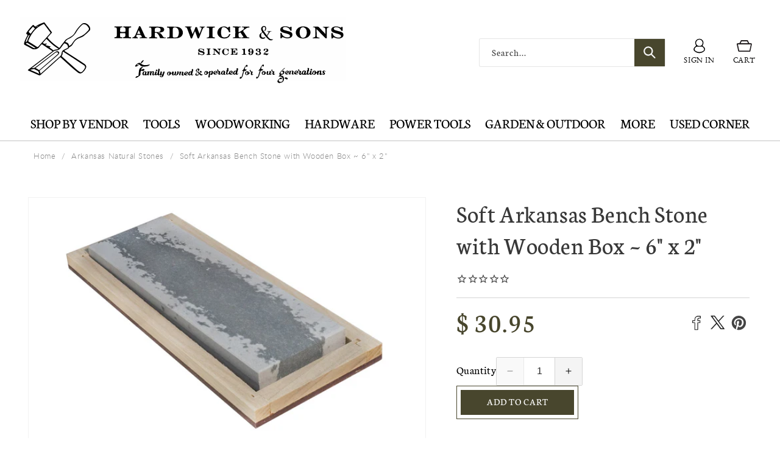

--- FILE ---
content_type: text/html; charset=utf-8
request_url: https://hardwickandsons.com/collections/arkansas-natural-stones/products/soft-arkansas-bench-stone-with-wooden-box-6-x-2
body_size: 71135
content:
<!doctype html>
<html class="no-js" lang="en">
  <head>
    <!-- Google tag (gtag.js) -->
<script async src="https://www.googletagmanager.com/gtag/js?id=GT-T5JH2BPX"></script>
<script>
  window.dataLayer = window.dataLayer || [];
  function gtag(){dataLayer.push(arguments);}
  gtag('js', new Date());

  gtag('config', 'GT-T5JH2BPX');
</script>
    <meta name="google-site-verification" content="mthJxIsKkfQ9RzwphKdjiW7E-c8VyUDpT-lifW1VeZI" />
    <meta charset="utf-8">
    <meta http-equiv="X-UA-Compatible" content="IE=edge">
    <meta name="viewport" content="width=device-width,initial-scale=1">
    <meta name="theme-color" content="">
     <meta name="google-site-verification" content="VQZ_EpOhMwvjDq2hZCFo742dpKE4dWSX5mB1hfiQopI" />
    <link rel="canonical" href="https://hardwickandsons.com/products/soft-arkansas-bench-stone-with-wooden-box-6-x-2"><link rel="icon" type="image/png" href="//hardwickandsons.com/cdn/shop/files/favicon_94f4e0b0-0244-42ab-a3f1-2522c46eaba6.png?crop=center&height=32&v=1613686033&width=32"><link rel="preconnect" href="https://fonts.shopifycdn.com" crossorigin><title>
      Soft Arkansas Bench Stone with Wooden Box ~ 6&quot; x 2&quot;
 &ndash; Hardwick &amp; Sons</title>

    
      <meta name="description" content="The &#39;Soft Arkansas Bench Stone with Wooden Box ~ 6&quot; x 2&quot;&#39; (Model MAB-62-C) is the coarsest-grained &amp; good for starting an edge on your tools &amp; knives.">
    

    

<meta property="og:site_name" content="Hardwick &amp; Sons">
<meta property="og:url" content="https://hardwickandsons.com/products/soft-arkansas-bench-stone-with-wooden-box-6-x-2">
<meta property="og:title" content="Soft Arkansas Bench Stone with Wooden Box ~ 6&quot; x 2&quot;">
<meta property="og:type" content="product">
<meta property="og:description" content="The &#39;Soft Arkansas Bench Stone with Wooden Box ~ 6&quot; x 2&quot;&#39; (Model MAB-62-C) is the coarsest-grained &amp; good for starting an edge on your tools &amp; knives."><meta property="og:image" content="http://hardwickandsons.com/cdn/shop/products/Prefinal_MAB-62_2.jpg?v=1570136704">
  <meta property="og:image:secure_url" content="https://hardwickandsons.com/cdn/shop/products/Prefinal_MAB-62_2.jpg?v=1570136704">
  <meta property="og:image:width" content="1600">
  <meta property="og:image:height" content="1000"><meta property="og:price:amount" content="30.95">
  <meta property="og:price:currency" content="USD"><meta name="twitter:card" content="summary_large_image">
<meta name="twitter:title" content="Soft Arkansas Bench Stone with Wooden Box ~ 6&quot; x 2&quot;">
<meta name="twitter:description" content="The &#39;Soft Arkansas Bench Stone with Wooden Box ~ 6&quot; x 2&quot;&#39; (Model MAB-62-C) is the coarsest-grained &amp; good for starting an edge on your tools &amp; knives.">


    <script async type="text/javascript" id="stamped-script-widget" data-api-key="pubkey-espzpXhh3S78a1PVBwqOMF02af4ZBn" src="https://cdn1.stamped.io/files/widget.min.js"></script>
    <style>
      [data-widget-type=minimal] .summary-overview {
        text-align: left;
      }
    </style>

    <script src="//hardwickandsons.com/cdn/shop/t/81/assets/constants.js?v=58251544750838685771705518806" defer="defer"></script>
    <script src="//hardwickandsons.com/cdn/shop/t/81/assets/pubsub.js?v=158357773527763999511705518807" defer="defer"></script>
    <script src="//hardwickandsons.com/cdn/shop/t/81/assets/global.js?v=141378321509730829661710339312" defer="defer"></script><script src="//hardwickandsons.com/cdn/shop/t/81/assets/animations.js?v=88693664871331136111705518805" defer="defer"></script><script>window.performance && window.performance.mark && window.performance.mark('shopify.content_for_header.start');</script><meta name="google-site-verification" content="mthJxIsKkfQ9RzwphKdjiW7E-c8VyUDpT-lifW1VeZI">
<meta name="facebook-domain-verification" content="vxq17yyetexr8gap0q7wmqbi08cagw">
<meta id="shopify-digital-wallet" name="shopify-digital-wallet" content="/8830264/digital_wallets/dialog">
<meta name="shopify-checkout-api-token" content="72e6535194789f7bf2ac6452a7bb73a8">
<meta id="in-context-paypal-metadata" data-shop-id="8830264" data-venmo-supported="true" data-environment="production" data-locale="en_US" data-paypal-v4="true" data-currency="USD">
<link rel="alternate" type="application/json+oembed" href="https://hardwickandsons.com/products/soft-arkansas-bench-stone-with-wooden-box-6-x-2.oembed">
<script async="async" src="/checkouts/internal/preloads.js?locale=en-US"></script>
<link rel="preconnect" href="https://shop.app" crossorigin="anonymous">
<script async="async" src="https://shop.app/checkouts/internal/preloads.js?locale=en-US&shop_id=8830264" crossorigin="anonymous"></script>
<script id="shopify-features" type="application/json">{"accessToken":"72e6535194789f7bf2ac6452a7bb73a8","betas":["rich-media-storefront-analytics"],"domain":"hardwickandsons.com","predictiveSearch":true,"shopId":8830264,"locale":"en"}</script>
<script>var Shopify = Shopify || {};
Shopify.shop = "ehardwicks.myshopify.com";
Shopify.locale = "en";
Shopify.currency = {"active":"USD","rate":"1.0"};
Shopify.country = "US";
Shopify.theme = {"name":"Hardwick and Sons - Store 2.0","id":165023383863,"schema_name":"Dawn","schema_version":"12.0.0","theme_store_id":887,"role":"main"};
Shopify.theme.handle = "null";
Shopify.theme.style = {"id":null,"handle":null};
Shopify.cdnHost = "hardwickandsons.com/cdn";
Shopify.routes = Shopify.routes || {};
Shopify.routes.root = "/";</script>
<script type="module">!function(o){(o.Shopify=o.Shopify||{}).modules=!0}(window);</script>
<script>!function(o){function n(){var o=[];function n(){o.push(Array.prototype.slice.apply(arguments))}return n.q=o,n}var t=o.Shopify=o.Shopify||{};t.loadFeatures=n(),t.autoloadFeatures=n()}(window);</script>
<script>
  window.ShopifyPay = window.ShopifyPay || {};
  window.ShopifyPay.apiHost = "shop.app\/pay";
  window.ShopifyPay.redirectState = null;
</script>
<script id="shop-js-analytics" type="application/json">{"pageType":"product"}</script>
<script defer="defer" async type="module" src="//hardwickandsons.com/cdn/shopifycloud/shop-js/modules/v2/client.init-shop-cart-sync_BdyHc3Nr.en.esm.js"></script>
<script defer="defer" async type="module" src="//hardwickandsons.com/cdn/shopifycloud/shop-js/modules/v2/chunk.common_Daul8nwZ.esm.js"></script>
<script type="module">
  await import("//hardwickandsons.com/cdn/shopifycloud/shop-js/modules/v2/client.init-shop-cart-sync_BdyHc3Nr.en.esm.js");
await import("//hardwickandsons.com/cdn/shopifycloud/shop-js/modules/v2/chunk.common_Daul8nwZ.esm.js");

  window.Shopify.SignInWithShop?.initShopCartSync?.({"fedCMEnabled":true,"windoidEnabled":true});

</script>
<script>
  window.Shopify = window.Shopify || {};
  if (!window.Shopify.featureAssets) window.Shopify.featureAssets = {};
  window.Shopify.featureAssets['shop-js'] = {"shop-cart-sync":["modules/v2/client.shop-cart-sync_QYOiDySF.en.esm.js","modules/v2/chunk.common_Daul8nwZ.esm.js"],"init-fed-cm":["modules/v2/client.init-fed-cm_DchLp9rc.en.esm.js","modules/v2/chunk.common_Daul8nwZ.esm.js"],"shop-button":["modules/v2/client.shop-button_OV7bAJc5.en.esm.js","modules/v2/chunk.common_Daul8nwZ.esm.js"],"init-windoid":["modules/v2/client.init-windoid_DwxFKQ8e.en.esm.js","modules/v2/chunk.common_Daul8nwZ.esm.js"],"shop-cash-offers":["modules/v2/client.shop-cash-offers_DWtL6Bq3.en.esm.js","modules/v2/chunk.common_Daul8nwZ.esm.js","modules/v2/chunk.modal_CQq8HTM6.esm.js"],"shop-toast-manager":["modules/v2/client.shop-toast-manager_CX9r1SjA.en.esm.js","modules/v2/chunk.common_Daul8nwZ.esm.js"],"init-shop-email-lookup-coordinator":["modules/v2/client.init-shop-email-lookup-coordinator_UhKnw74l.en.esm.js","modules/v2/chunk.common_Daul8nwZ.esm.js"],"pay-button":["modules/v2/client.pay-button_DzxNnLDY.en.esm.js","modules/v2/chunk.common_Daul8nwZ.esm.js"],"avatar":["modules/v2/client.avatar_BTnouDA3.en.esm.js"],"init-shop-cart-sync":["modules/v2/client.init-shop-cart-sync_BdyHc3Nr.en.esm.js","modules/v2/chunk.common_Daul8nwZ.esm.js"],"shop-login-button":["modules/v2/client.shop-login-button_D8B466_1.en.esm.js","modules/v2/chunk.common_Daul8nwZ.esm.js","modules/v2/chunk.modal_CQq8HTM6.esm.js"],"init-customer-accounts-sign-up":["modules/v2/client.init-customer-accounts-sign-up_C8fpPm4i.en.esm.js","modules/v2/client.shop-login-button_D8B466_1.en.esm.js","modules/v2/chunk.common_Daul8nwZ.esm.js","modules/v2/chunk.modal_CQq8HTM6.esm.js"],"init-shop-for-new-customer-accounts":["modules/v2/client.init-shop-for-new-customer-accounts_CVTO0Ztu.en.esm.js","modules/v2/client.shop-login-button_D8B466_1.en.esm.js","modules/v2/chunk.common_Daul8nwZ.esm.js","modules/v2/chunk.modal_CQq8HTM6.esm.js"],"init-customer-accounts":["modules/v2/client.init-customer-accounts_dRgKMfrE.en.esm.js","modules/v2/client.shop-login-button_D8B466_1.en.esm.js","modules/v2/chunk.common_Daul8nwZ.esm.js","modules/v2/chunk.modal_CQq8HTM6.esm.js"],"shop-follow-button":["modules/v2/client.shop-follow-button_CkZpjEct.en.esm.js","modules/v2/chunk.common_Daul8nwZ.esm.js","modules/v2/chunk.modal_CQq8HTM6.esm.js"],"lead-capture":["modules/v2/client.lead-capture_BntHBhfp.en.esm.js","modules/v2/chunk.common_Daul8nwZ.esm.js","modules/v2/chunk.modal_CQq8HTM6.esm.js"],"checkout-modal":["modules/v2/client.checkout-modal_CfxcYbTm.en.esm.js","modules/v2/chunk.common_Daul8nwZ.esm.js","modules/v2/chunk.modal_CQq8HTM6.esm.js"],"shop-login":["modules/v2/client.shop-login_Da4GZ2H6.en.esm.js","modules/v2/chunk.common_Daul8nwZ.esm.js","modules/v2/chunk.modal_CQq8HTM6.esm.js"],"payment-terms":["modules/v2/client.payment-terms_MV4M3zvL.en.esm.js","modules/v2/chunk.common_Daul8nwZ.esm.js","modules/v2/chunk.modal_CQq8HTM6.esm.js"]};
</script>
<script>(function() {
  var isLoaded = false;
  function asyncLoad() {
    if (isLoaded) return;
    isLoaded = true;
    var urls = ["https:\/\/shy.elfsight.com\/p\/platform.js?v=1.5.7\u0026shop=ehardwicks.myshopify.com","\/\/shopify.privy.com\/widget.js?shop=ehardwicks.myshopify.com","https:\/\/hardwickandsons.com\/apps\/giraffly-gdpr\/gdpr-51d89031a5b62efa33527394b1e25ff3b639b04e.js?shop=ehardwicks.myshopify.com","https:\/\/cdn.shopify.com\/s\/files\/1\/0883\/0264\/t\/76\/assets\/sca-qv-scripts-noconfig.js?v=1638726396\u0026shop=ehardwicks.myshopify.com"];
    for (var i = 0; i < urls.length; i++) {
      var s = document.createElement('script');
      s.type = 'text/javascript';
      s.async = true;
      s.src = urls[i];
      var x = document.getElementsByTagName('script')[0];
      x.parentNode.insertBefore(s, x);
    }
  };
  if(window.attachEvent) {
    window.attachEvent('onload', asyncLoad);
  } else {
    window.addEventListener('load', asyncLoad, false);
  }
})();</script>
<script id="__st">var __st={"a":8830264,"offset":-28800,"reqid":"5dff2a92-6776-4966-bf09-466c0a1e9de7-1769027553","pageurl":"hardwickandsons.com\/collections\/arkansas-natural-stones\/products\/soft-arkansas-bench-stone-with-wooden-box-6-x-2","u":"098e67c7b428","p":"product","rtyp":"product","rid":4175141568587};</script>
<script>window.ShopifyPaypalV4VisibilityTracking = true;</script>
<script id="captcha-bootstrap">!function(){'use strict';const t='contact',e='account',n='new_comment',o=[[t,t],['blogs',n],['comments',n],[t,'customer']],c=[[e,'customer_login'],[e,'guest_login'],[e,'recover_customer_password'],[e,'create_customer']],r=t=>t.map((([t,e])=>`form[action*='/${t}']:not([data-nocaptcha='true']) input[name='form_type'][value='${e}']`)).join(','),a=t=>()=>t?[...document.querySelectorAll(t)].map((t=>t.form)):[];function s(){const t=[...o],e=r(t);return a(e)}const i='password',u='form_key',d=['recaptcha-v3-token','g-recaptcha-response','h-captcha-response',i],f=()=>{try{return window.sessionStorage}catch{return}},m='__shopify_v',_=t=>t.elements[u];function p(t,e,n=!1){try{const o=window.sessionStorage,c=JSON.parse(o.getItem(e)),{data:r}=function(t){const{data:e,action:n}=t;return t[m]||n?{data:e,action:n}:{data:t,action:n}}(c);for(const[e,n]of Object.entries(r))t.elements[e]&&(t.elements[e].value=n);n&&o.removeItem(e)}catch(o){console.error('form repopulation failed',{error:o})}}const l='form_type',E='cptcha';function T(t){t.dataset[E]=!0}const w=window,h=w.document,L='Shopify',v='ce_forms',y='captcha';let A=!1;((t,e)=>{const n=(g='f06e6c50-85a8-45c8-87d0-21a2b65856fe',I='https://cdn.shopify.com/shopifycloud/storefront-forms-hcaptcha/ce_storefront_forms_captcha_hcaptcha.v1.5.2.iife.js',D={infoText:'Protected by hCaptcha',privacyText:'Privacy',termsText:'Terms'},(t,e,n)=>{const o=w[L][v],c=o.bindForm;if(c)return c(t,g,e,D).then(n);var r;o.q.push([[t,g,e,D],n]),r=I,A||(h.body.append(Object.assign(h.createElement('script'),{id:'captcha-provider',async:!0,src:r})),A=!0)});var g,I,D;w[L]=w[L]||{},w[L][v]=w[L][v]||{},w[L][v].q=[],w[L][y]=w[L][y]||{},w[L][y].protect=function(t,e){n(t,void 0,e),T(t)},Object.freeze(w[L][y]),function(t,e,n,w,h,L){const[v,y,A,g]=function(t,e,n){const i=e?o:[],u=t?c:[],d=[...i,...u],f=r(d),m=r(i),_=r(d.filter((([t,e])=>n.includes(e))));return[a(f),a(m),a(_),s()]}(w,h,L),I=t=>{const e=t.target;return e instanceof HTMLFormElement?e:e&&e.form},D=t=>v().includes(t);t.addEventListener('submit',(t=>{const e=I(t);if(!e)return;const n=D(e)&&!e.dataset.hcaptchaBound&&!e.dataset.recaptchaBound,o=_(e),c=g().includes(e)&&(!o||!o.value);(n||c)&&t.preventDefault(),c&&!n&&(function(t){try{if(!f())return;!function(t){const e=f();if(!e)return;const n=_(t);if(!n)return;const o=n.value;o&&e.removeItem(o)}(t);const e=Array.from(Array(32),(()=>Math.random().toString(36)[2])).join('');!function(t,e){_(t)||t.append(Object.assign(document.createElement('input'),{type:'hidden',name:u})),t.elements[u].value=e}(t,e),function(t,e){const n=f();if(!n)return;const o=[...t.querySelectorAll(`input[type='${i}']`)].map((({name:t})=>t)),c=[...d,...o],r={};for(const[a,s]of new FormData(t).entries())c.includes(a)||(r[a]=s);n.setItem(e,JSON.stringify({[m]:1,action:t.action,data:r}))}(t,e)}catch(e){console.error('failed to persist form',e)}}(e),e.submit())}));const S=(t,e)=>{t&&!t.dataset[E]&&(n(t,e.some((e=>e===t))),T(t))};for(const o of['focusin','change'])t.addEventListener(o,(t=>{const e=I(t);D(e)&&S(e,y())}));const B=e.get('form_key'),M=e.get(l),P=B&&M;t.addEventListener('DOMContentLoaded',(()=>{const t=y();if(P)for(const e of t)e.elements[l].value===M&&p(e,B);[...new Set([...A(),...v().filter((t=>'true'===t.dataset.shopifyCaptcha))])].forEach((e=>S(e,t)))}))}(h,new URLSearchParams(w.location.search),n,t,e,['guest_login'])})(!0,!0)}();</script>
<script integrity="sha256-4kQ18oKyAcykRKYeNunJcIwy7WH5gtpwJnB7kiuLZ1E=" data-source-attribution="shopify.loadfeatures" defer="defer" src="//hardwickandsons.com/cdn/shopifycloud/storefront/assets/storefront/load_feature-a0a9edcb.js" crossorigin="anonymous"></script>
<script crossorigin="anonymous" defer="defer" src="//hardwickandsons.com/cdn/shopifycloud/storefront/assets/shopify_pay/storefront-65b4c6d7.js?v=20250812"></script>
<script data-source-attribution="shopify.dynamic_checkout.dynamic.init">var Shopify=Shopify||{};Shopify.PaymentButton=Shopify.PaymentButton||{isStorefrontPortableWallets:!0,init:function(){window.Shopify.PaymentButton.init=function(){};var t=document.createElement("script");t.src="https://hardwickandsons.com/cdn/shopifycloud/portable-wallets/latest/portable-wallets.en.js",t.type="module",document.head.appendChild(t)}};
</script>
<script data-source-attribution="shopify.dynamic_checkout.buyer_consent">
  function portableWalletsHideBuyerConsent(e){var t=document.getElementById("shopify-buyer-consent"),n=document.getElementById("shopify-subscription-policy-button");t&&n&&(t.classList.add("hidden"),t.setAttribute("aria-hidden","true"),n.removeEventListener("click",e))}function portableWalletsShowBuyerConsent(e){var t=document.getElementById("shopify-buyer-consent"),n=document.getElementById("shopify-subscription-policy-button");t&&n&&(t.classList.remove("hidden"),t.removeAttribute("aria-hidden"),n.addEventListener("click",e))}window.Shopify?.PaymentButton&&(window.Shopify.PaymentButton.hideBuyerConsent=portableWalletsHideBuyerConsent,window.Shopify.PaymentButton.showBuyerConsent=portableWalletsShowBuyerConsent);
</script>
<script data-source-attribution="shopify.dynamic_checkout.cart.bootstrap">document.addEventListener("DOMContentLoaded",(function(){function t(){return document.querySelector("shopify-accelerated-checkout-cart, shopify-accelerated-checkout")}if(t())Shopify.PaymentButton.init();else{new MutationObserver((function(e,n){t()&&(Shopify.PaymentButton.init(),n.disconnect())})).observe(document.body,{childList:!0,subtree:!0})}}));
</script>
<link id="shopify-accelerated-checkout-styles" rel="stylesheet" media="screen" href="https://hardwickandsons.com/cdn/shopifycloud/portable-wallets/latest/accelerated-checkout-backwards-compat.css" crossorigin="anonymous">
<style id="shopify-accelerated-checkout-cart">
        #shopify-buyer-consent {
  margin-top: 1em;
  display: inline-block;
  width: 100%;
}

#shopify-buyer-consent.hidden {
  display: none;
}

#shopify-subscription-policy-button {
  background: none;
  border: none;
  padding: 0;
  text-decoration: underline;
  font-size: inherit;
  cursor: pointer;
}

#shopify-subscription-policy-button::before {
  box-shadow: none;
}

      </style>
<script id="sections-script" data-sections="header" defer="defer" src="//hardwickandsons.com/cdn/shop/t/81/compiled_assets/scripts.js?v=5469"></script>
<script>window.performance && window.performance.mark && window.performance.mark('shopify.content_for_header.end');</script>


    <style data-shopify>
      @font-face {
          font-family: 'latoblack';
          src: url(//hardwickandsons.com/cdn/shop/files/lato-black-webfont.woff2?v=10366404869781133153) format('woff2'),
               url(//hardwickandsons.com/cdn/shop/files/lato-black-webfont.woff?v=2661367170965242728) format('woff');
          font-weight: normal;
          font-style: normal;
      }

      @font-face {
          font-family: 'latobold';
          src: url(//hardwickandsons.com/cdn/shop/files/lato-bold-webfont.woff2?v=17595782740505064060) format('woff2'),
               url(//hardwickandsons.com/cdn/shop/files/lato-bold-webfont.woff?v=12758271899416375182) format('woff');
          font-weight: normal;
          font-style: normal;
      }

      @font-face {
          font-family: 'latolight';
          src: url(//hardwickandsons.com/cdn/shop/files/lato-light-webfont.woff2?v=1457288583945325339) format('woff2'),
               url(//hardwickandsons.com/cdn/shop/files/lato-light-webfont.woff?v=12736245710399529183) format('woff');
          font-weight: normal;
          font-style: normal;
      }

      @font-face {
          font-family: 'latoregular';
          src: url(//hardwickandsons.com/cdn/shop/files/lato-regular-webfont.woff2?v=18166380501683547630) format('woff2'),
               url(//hardwickandsons.com/cdn/shop/files/lato-regular-webfont.woff?v=4533796458009133995) format('woff');
          font-weight: normal;
          font-style: normal;
      }
                 @font-face {
        font-family: 'Gotham Book';
        src: url(//hardwickandsons.com/cdn/shop/files/Gotham-Book.eot?v=1632047301335160902);
        src: url(//hardwickandsons.com/cdn/shop/files/Gotham-Book.eot?%23iefix&v=5469) format('embedded-opentype'),
          url(//hardwickandsons.com/cdn/shop/files/Gotham-Book.woff?v=6191615344028665444) format('woff'),
          url(//hardwickandsons.com/cdn/shop/files/Gotham-Book.ttf?v=5469) format('truetype');
        font-weight: normal;
        font-style: normal;
      }

      @font-face {
        font-family: 'Gotham';
        src: url(//hardwickandsons.com/cdn/shop/files/Gotham-Light.eot?v=16603751491119522374);
        src: url(//hardwickandsons.com/cdn/shop/files/Gotham-Light.eot?%23iefix&v=5469) format('embedded-opentype'),
          url(//hardwickandsons.com/cdn/shop/files/Gotham-Light.woff?v=2658602240179537403) format('woff'),
          url(//hardwickandsons.com/cdn/shop/files/Gotham-Light.ttf?v=5469) format('truetype');
        font-weight: 300;
        font-style: normal;
      }

      @font-face {
        font-family: 'Gotham';
        src: url(//hardwickandsons.com/cdn/shop/files/Gotham-Medium.eot?v=5512359049665351442);
        src: url(//hardwickandsons.com/cdn/shop/files/Gotham-Medium.eot?%23iefix&v=5469) format('embedded-opentype'),
          url(//hardwickandsons.com/cdn/shop/files/gotham-medium.woff?v=2303887269437241426) format('woff'),
          url(//hardwickandsons.com/cdn/shop/files/Gotham-Medium.ttf?v=11710936292173609509) format('truetype');
        font-weight: 500;
        font-style: normal;
      }

      @font-face {
        font-family: 'Gotham';
        src: url(//hardwickandsons.com/cdn/shop/files/Gotham-Bold.eot?v=15715162102976784740);
        src: url(//hardwickandsons.com/cdn/shop/files/Gotham-Bold.eot?%23iefix&v=5469) format('embedded-opentype'),
          url(//hardwickandsons.com/cdn/shop/files/Gotham-Bold.woff?v=7371257979581549297) format('woff'),
          url(//hardwickandsons.com/cdn/shop/files/Gotham-Bold.ttf?v=5469) format('truetype');
        font-weight: bold;
        font-style: normal;
      }
       @font-face {
          font-family: 'eb_garamondregular';
          src: url(//hardwickandsons.com/cdn/shop/files/ebgaramond-regular-webfont.woff2?v=17650067854496786301) format('woff2'),
                url(//hardwickandsons.com/cdn/shop/files/ebgaramond-regular-webfont.woff?v=3239899777073109612) format('woff');
          font-weight: normal;
          font-style: normal;
            }
        @font-face {
          font-family: 'engravers_mtregular';
          src: url(//hardwickandsons.com/cdn/shop/files/engr-webfont.woff2?v=15200685220229840) format('woff2'),
          url(//hardwickandsons.com/cdn/shop/files/engr-webfont.woff?v=15396096400867521133) format('woff');
          font-weight: normal;
          font-style: normal;
      }

      @font-face {
          font-family: 'engravers_mtbold';
          src: url(//hardwickandsons.com/cdn/shop/files/engraversmtbold-webfont.woff2?v=14576626703565707204) format('woff2'),
               url(//hardwickandsons.com/cdn/shop/files/engraversmtbold-webfont.woff?v=15691290968140393113) format('woff');
          font-weight: normal;
          font-style: normal;
      }
                  @font-face {
  font-family: Neuton;
  font-weight: 400;
  font-style: normal;
  font-display: swap;
  src: url("//hardwickandsons.com/cdn/fonts/neuton/neuton_n4.375534939e0d75eb7be219a00714c316e8c6d84b.woff2") format("woff2"),
       url("//hardwickandsons.com/cdn/fonts/neuton/neuton_n4.4a417fae2ecc90d39247e4e348f63f3b8a758fe5.woff") format("woff");
}

                  @font-face {
  font-family: Neuton;
  font-weight: 700;
  font-style: normal;
  font-display: swap;
  src: url("//hardwickandsons.com/cdn/fonts/neuton/neuton_n7.32d12c1e9bd3937458bfc858f2cf82ecf1bd7cd4.woff2") format("woff2"),
       url("//hardwickandsons.com/cdn/fonts/neuton/neuton_n7.b3bbd23ed7032787b512b480ed6282cf1cbe2d1c.woff") format("woff");
}

                  @font-face {
  font-family: Neuton;
  font-weight: 400;
  font-style: italic;
  font-display: swap;
  src: url("//hardwickandsons.com/cdn/fonts/neuton/neuton_i4.e1dce0cf2a1284973b599d81d533b16df1cd72bc.woff2") format("woff2"),
       url("//hardwickandsons.com/cdn/fonts/neuton/neuton_i4.877628dc814b9edb7a8e686f1db559c4e6b004f2.woff") format("woff");
}

                  
                  @font-face {
  font-family: Neuton;
  font-weight: 700;
  font-style: normal;
  font-display: swap;
  src: url("//hardwickandsons.com/cdn/fonts/neuton/neuton_n7.32d12c1e9bd3937458bfc858f2cf82ecf1bd7cd4.woff2") format("woff2"),
       url("//hardwickandsons.com/cdn/fonts/neuton/neuton_n7.b3bbd23ed7032787b512b480ed6282cf1cbe2d1c.woff") format("woff");
}


                  
                    :root,
                    .color-background-1 {
                      --color-background: 255,255,255;
                    
                      --gradient-background: #ffffff;
                    

                    

                    --custom-font-1: 'engravers_mtregular';
                    --custom-font-2: 'Gotham';
                    --custom-font-3: 'latolight';
                    --custom-font-4: 'latoregular';  
                    --custom-font-5: 'latobold';
                    --custom-font-6: 'latoblack';
                    --color-foreground: 0,0,0;
                    --color-background-contrast: 191,191,191;
                    --color-shadow: 0,0,0;
                    --color-button: 0,0,0;
                    --color-button-text: 255,255,255;
                    --color-secondary-button: 255,255,255;
                    --color-secondary-button-text: 0,0,0;
                    --color-link: 0,0,0;
                    --color-badge-foreground: 0,0,0;
                    --color-badge-background: 255,255,255;
                    --color-badge-border: 0,0,0;
                    --payment-terms-background-color: rgb(255 255 255);
                  }
                  
                    
                    .color-background-2 {
                      --color-background: 243,243,243;
                    
                      --gradient-background: #f3f3f3;
                    

                    

                    --custom-font-1: 'engravers_mtregular';
                    --custom-font-2: 'Gotham';
                    --custom-font-3: 'latolight';
                    --custom-font-4: 'latoregular';  
                    --custom-font-5: 'latobold';
                    --custom-font-6: 'latoblack';
                    --color-foreground: 18,18,18;
                    --color-background-contrast: 179,179,179;
                    --color-shadow: 18,18,18;
                    --color-button: 18,18,18;
                    --color-button-text: 243,243,243;
                    --color-secondary-button: 243,243,243;
                    --color-secondary-button-text: 18,18,18;
                    --color-link: 18,18,18;
                    --color-badge-foreground: 18,18,18;
                    --color-badge-background: 243,243,243;
                    --color-badge-border: 18,18,18;
                    --payment-terms-background-color: rgb(243 243 243);
                  }
                  
                    
                    .color-inverse {
                      --color-background: 36,40,51;
                    
                      --gradient-background: #242833;
                    

                    

                    --custom-font-1: 'engravers_mtregular';
                    --custom-font-2: 'Gotham';
                    --custom-font-3: 'latolight';
                    --custom-font-4: 'latoregular';  
                    --custom-font-5: 'latobold';
                    --custom-font-6: 'latoblack';
                    --color-foreground: 255,255,255;
                    --color-background-contrast: 47,52,66;
                    --color-shadow: 18,18,18;
                    --color-button: 255,255,255;
                    --color-button-text: 0,0,0;
                    --color-secondary-button: 36,40,51;
                    --color-secondary-button-text: 255,255,255;
                    --color-link: 255,255,255;
                    --color-badge-foreground: 255,255,255;
                    --color-badge-background: 36,40,51;
                    --color-badge-border: 255,255,255;
                    --payment-terms-background-color: rgb(36 40 51);
                  }
                  
                    
                    .color-accent-1 {
                      --color-background: 18,18,18;
                    
                      --gradient-background: #121212;
                    

                    

                    --custom-font-1: 'engravers_mtregular';
                    --custom-font-2: 'Gotham';
                    --custom-font-3: 'latolight';
                    --custom-font-4: 'latoregular';  
                    --custom-font-5: 'latobold';
                    --custom-font-6: 'latoblack';
                    --color-foreground: 255,255,255;
                    --color-background-contrast: 146,146,146;
                    --color-shadow: 18,18,18;
                    --color-button: 255,255,255;
                    --color-button-text: 18,18,18;
                    --color-secondary-button: 18,18,18;
                    --color-secondary-button-text: 255,255,255;
                    --color-link: 255,255,255;
                    --color-badge-foreground: 255,255,255;
                    --color-badge-background: 18,18,18;
                    --color-badge-border: 255,255,255;
                    --payment-terms-background-color: rgb(18 18 18);
                  }
                  
                    
                    .color-accent-2 {
                      --color-background: 51,79,180;
                    
                      --gradient-background: #334fb4;
                    

                    

                    --custom-font-1: 'engravers_mtregular';
                    --custom-font-2: 'Gotham';
                    --custom-font-3: 'latolight';
                    --custom-font-4: 'latoregular';  
                    --custom-font-5: 'latobold';
                    --custom-font-6: 'latoblack';
                    --color-foreground: 255,255,255;
                    --color-background-contrast: 23,35,81;
                    --color-shadow: 18,18,18;
                    --color-button: 255,255,255;
                    --color-button-text: 51,79,180;
                    --color-secondary-button: 51,79,180;
                    --color-secondary-button-text: 255,255,255;
                    --color-link: 255,255,255;
                    --color-badge-foreground: 255,255,255;
                    --color-badge-background: 51,79,180;
                    --color-badge-border: 255,255,255;
                    --payment-terms-background-color: rgb(51 79 180);
                  }
                  
                    
                    .color-scheme-9c93d334-fc36-4cf7-9d27-a6abe283b887 {
                      --color-background: 255,255,255;
                    
                      --gradient-background: #ffffff;
                    

                    

                    --custom-font-1: 'engravers_mtregular';
                    --custom-font-2: 'Gotham';
                    --custom-font-3: 'latolight';
                    --custom-font-4: 'latoregular';  
                    --custom-font-5: 'latobold';
                    --custom-font-6: 'latoblack';
                    --color-foreground: 255,255,255;
                    --color-background-contrast: 191,191,191;
                    --color-shadow: 0,0,0;
                    --color-button: 72,70,45;
                    --color-button-text: 255,255,255;
                    --color-secondary-button: 255,255,255;
                    --color-secondary-button-text: 72,70,45;
                    --color-link: 72,70,45;
                    --color-badge-foreground: 255,255,255;
                    --color-badge-background: 255,255,255;
                    --color-badge-border: 255,255,255;
                    --payment-terms-background-color: rgb(255 255 255);
                  }
                  

                  body, .color-background-1, .color-background-2, .color-inverse, .color-accent-1, .color-accent-2, .color-scheme-9c93d334-fc36-4cf7-9d27-a6abe283b887 {
                    color: rgba(var(--color-foreground), 0.75);
                    background-color: rgb(var(--color-background));
                  }

                  :root {
                    --font-body-family: Neuton, serif;
                    --font-body-style: normal;
                    --font-body-weight: 400;
                    --font-body-weight-bold: 700;

                    --font-heading-family: Neuton, serif;
                    --font-heading-style: normal;
                    --font-heading-weight: 700;

                    --font-body-scale: 1.0;
                    --font-heading-scale: 1.0;

                    --media-padding: px;
                    --media-border-opacity: 0.05;
                    --media-border-width: 1px;
                    --media-radius: 0px;
                    --media-shadow-opacity: 0.0;
                    --media-shadow-horizontal-offset: 0px;
                    --media-shadow-vertical-offset: 4px;
                    --media-shadow-blur-radius: 5px;
                    --media-shadow-visible: 0;

                    --page-width: 138rem;
                    --page-width-margin: 0rem;

                    --product-card-image-padding: 0.0rem;
                    --product-card-corner-radius: 0.0rem;
                    --product-card-text-alignment: center;
                    --product-card-border-width: 0.0rem;
                    --product-card-border-opacity: 0.1;
                    --product-card-shadow-opacity: 0.0;
                    --product-card-shadow-visible: 0;
                    --product-card-shadow-horizontal-offset: 0.0rem;
                    --product-card-shadow-vertical-offset: 0.4rem;
                    --product-card-shadow-blur-radius: 0.5rem;

                    --collection-card-image-padding: 0.0rem;
                    --collection-card-corner-radius: 0.0rem;
                    --collection-card-text-alignment: left;
                    --collection-card-border-width: 0.0rem;
                    --collection-card-border-opacity: 0.1;
                    --collection-card-shadow-opacity: 0.0;
                    --collection-card-shadow-visible: 0;
                    --collection-card-shadow-horizontal-offset: 0.0rem;
                    --collection-card-shadow-vertical-offset: 0.4rem;
                    --collection-card-shadow-blur-radius: 0.5rem;

                    --blog-card-image-padding: 0.0rem;
                    --blog-card-corner-radius: 0.0rem;
                    --blog-card-text-alignment: left;
                    --blog-card-border-width: 0.0rem;
                    --blog-card-border-opacity: 0.1;
                    --blog-card-shadow-opacity: 0.0;
                    --blog-card-shadow-visible: 0;
                    --blog-card-shadow-horizontal-offset: 0.0rem;
                    --blog-card-shadow-vertical-offset: 0.4rem;
                    --blog-card-shadow-blur-radius: 0.5rem;

                    --badge-corner-radius: 4.0rem;

                    --popup-border-width: 1px;
                    --popup-border-opacity: 0.1;
                    --popup-corner-radius: 0px;
                    --popup-shadow-opacity: 0.05;
                    --popup-shadow-horizontal-offset: 0px;
                    --popup-shadow-vertical-offset: 4px;
                    --popup-shadow-blur-radius: 5px;

                    --drawer-border-width: 1px;
                    --drawer-border-opacity: 0.1;
                    --drawer-shadow-opacity: 0.0;
                    --drawer-shadow-horizontal-offset: 0px;
                    --drawer-shadow-vertical-offset: 4px;
                    --drawer-shadow-blur-radius: 5px;

                    --spacing-sections-desktop: 0px;
                    --spacing-sections-mobile: 0px;

                    --grid-desktop-vertical-spacing: 8px;
                    --grid-desktop-horizontal-spacing: 8px;
                    --grid-mobile-vertical-spacing: 4px;
                    --grid-mobile-horizontal-spacing: 4px;

                    --text-boxes-border-opacity: 0.1;
                    --text-boxes-border-width: 0px;
                    --text-boxes-radius: 0px;
                    --text-boxes-shadow-opacity: 0.0;
                    --text-boxes-shadow-visible: 0;
                    --text-boxes-shadow-horizontal-offset: 0px;
                    --text-boxes-shadow-vertical-offset: 4px;
                    --text-boxes-shadow-blur-radius: 5px;

                    --buttons-radius: 0px;
                    --buttons-radius-outset: 0px;
                    --buttons-border-width: 1px;
                    --buttons-border-opacity: 1.0;
                    --buttons-shadow-opacity: 0.0;
                    --buttons-shadow-visible: 0;
                    --buttons-shadow-horizontal-offset: 0px;
                    --buttons-shadow-vertical-offset: 4px;
                    --buttons-shadow-blur-radius: 5px;
                    --buttons-border-offset: 0px;

                    --inputs-radius: 2px;
                    --inputs-border-width: 1px;
                    --inputs-border-opacity: 0.1;
                    --inputs-shadow-opacity: 0.0;
                    --inputs-shadow-horizontal-offset: 0px;
                    --inputs-margin-offset: 0px;
                    --inputs-shadow-vertical-offset: 4px;
                    --inputs-shadow-blur-radius: 5px;
                    --inputs-radius-outset: 3px;

                    --variant-pills-radius: 40px;
                    --variant-pills-border-width: 1px;
                    --variant-pills-border-opacity: 0.55;
                    --variant-pills-shadow-opacity: 0.0;
                    --variant-pills-shadow-horizontal-offset: 0px;
                    --variant-pills-shadow-vertical-offset: 4px;
                    --variant-pills-shadow-blur-radius: 5px;
                  }
            

                  *,
                  *::before,
                  *::after {
                    box-sizing: inherit;
                  }

                  html {
                    box-sizing: border-box;
                    font-size: calc(var(--font-body-scale) * 62.5%);
                    height: 100%;
                  }

                  body {
                    display: grid;
                    grid-template-rows: auto auto 1fr auto;
                    grid-template-columns: 100%;
                    min-height: 100%;
                    margin: 0;
                    font-size: 1.5rem;
                    letter-spacing: 0.06rem;
                    line-height: calc(1 + 0.8 / var(--font-body-scale));
                    font-family: var(--font-body-family);
                    font-style: var(--font-body-style);
                    font-weight: var(--font-body-weight);
                  }

                  @media screen and (min-width: 750px) {
                    body {
                      font-size: 1.6rem;
                    }
                  }
            body .button{
              border-radius: 0;
              padding: 16px 22px 18px;
              background-color: transparent;
              transition: all .5s ease 0s;
              border: 1px solid #48462d;
              z-index: 1;
              text-transform: uppercase;
              color: #fff;
              font-size: 16px;
            }
            @media (max-width: 889px){
              body .button{
                font-size: 16px;
              }
            }
            body .button::before{
              content: unset !important;
            }
            body .button::after{
              top: 6px;
              left: 6px;
              right: 6px;
              bottom: 6px;
              content: "";
              position: absolute;
              display: block;
              border: 1px solid #48462d;
              transition: all .5s ease 0s;
              background-color: #48462d;
              z-index: -1;
              box-shadow: none !important;
              outline: none !important;
            }
            body .button:hover:after{
              border-color: #fff;
              background-color: transparent;
              z-index: 1;
            }
            body .button:hover{
              opacity: 1;
              background-color: #48462d;
              border-color: #48462d;
            }
      body .custom-section-title{
        color: #060606;
        font-family: var(--custom-font-1);
        font-size: 30px;
        font-weight: 300;
        letter-spacing: 0;
        line-height: 37px;
        text-align: center;
        background: url(/cdn/shop/files/HammerChisel.svg?4242192426009366500) no-repeat center bottom;
        padding-bottom: 39px;
        margin-bottom: 45px;
        background-size: 160px 28px;
      }
      .flickity-enabled:focus{
        box-shadow: none;
      } 
      body .custom-section-title.white-color{
        background-image: url(/cdn/shop/files/HammerChiselwhite.svg?1273255…);
        background-size: 160px 28px;
        margin-bottom: 10px;
        color: #fff;
      }
      @media (max-width: 767px){
        body .custom-section-title{
          font-size: 20px;
          line-height: normal;
        }
      }
    </style>

    <link href="//hardwickandsons.com/cdn/shop/t/81/assets/base.css?v=31580226037124997671706616827" rel="stylesheet" type="text/css" media="all" />
<link rel="preload" as="font" href="//hardwickandsons.com/cdn/fonts/neuton/neuton_n4.375534939e0d75eb7be219a00714c316e8c6d84b.woff2" type="font/woff2" crossorigin><link rel="preload" as="font" href="//hardwickandsons.com/cdn/fonts/neuton/neuton_n7.32d12c1e9bd3937458bfc858f2cf82ecf1bd7cd4.woff2" type="font/woff2" crossorigin><link href="//hardwickandsons.com/cdn/shop/t/81/assets/component-localization-form.css?v=143319823105703127341705518806" rel="stylesheet" type="text/css" media="all" />
      <script src="//hardwickandsons.com/cdn/shop/t/81/assets/localization-form.js?v=161644695336821385561705518806" defer="defer"></script><link href="//hardwickandsons.com/cdn/shop/t/81/assets/component-predictive-search.css?v=144406543537192000381708317695" rel="stylesheet" type="text/css" media="all" />
<script>
      document.documentElement.className = document.documentElement.className.replace('no-js', 'js');
      if (Shopify.designMode) {
        document.documentElement.classList.add('shopify-design-mode');
      }
    </script>
     <!-- Global site tag (gtag.js) - Google AdWords: 611529984 -->
<script async src="https://www.googletagmanager.com/gtag/js?id=AW-611529984"></script>
<script>
  window.dataLayer = window.dataLayer || [];
  function gtag(){dataLayer.push(arguments);}
  gtag('js', new Date());

  gtag('config', 'AW-611529984');
</script>
  <link href="https://monorail-edge.shopifysvc.com" rel="dns-prefetch">
<script>(function(){if ("sendBeacon" in navigator && "performance" in window) {try {var session_token_from_headers = performance.getEntriesByType('navigation')[0].serverTiming.find(x => x.name == '_s').description;} catch {var session_token_from_headers = undefined;}var session_cookie_matches = document.cookie.match(/_shopify_s=([^;]*)/);var session_token_from_cookie = session_cookie_matches && session_cookie_matches.length === 2 ? session_cookie_matches[1] : "";var session_token = session_token_from_headers || session_token_from_cookie || "";function handle_abandonment_event(e) {var entries = performance.getEntries().filter(function(entry) {return /monorail-edge.shopifysvc.com/.test(entry.name);});if (!window.abandonment_tracked && entries.length === 0) {window.abandonment_tracked = true;var currentMs = Date.now();var navigation_start = performance.timing.navigationStart;var payload = {shop_id: 8830264,url: window.location.href,navigation_start,duration: currentMs - navigation_start,session_token,page_type: "product"};window.navigator.sendBeacon("https://monorail-edge.shopifysvc.com/v1/produce", JSON.stringify({schema_id: "online_store_buyer_site_abandonment/1.1",payload: payload,metadata: {event_created_at_ms: currentMs,event_sent_at_ms: currentMs}}));}}window.addEventListener('pagehide', handle_abandonment_event);}}());</script>
<script id="web-pixels-manager-setup">(function e(e,d,r,n,o){if(void 0===o&&(o={}),!Boolean(null===(a=null===(i=window.Shopify)||void 0===i?void 0:i.analytics)||void 0===a?void 0:a.replayQueue)){var i,a;window.Shopify=window.Shopify||{};var t=window.Shopify;t.analytics=t.analytics||{};var s=t.analytics;s.replayQueue=[],s.publish=function(e,d,r){return s.replayQueue.push([e,d,r]),!0};try{self.performance.mark("wpm:start")}catch(e){}var l=function(){var e={modern:/Edge?\/(1{2}[4-9]|1[2-9]\d|[2-9]\d{2}|\d{4,})\.\d+(\.\d+|)|Firefox\/(1{2}[4-9]|1[2-9]\d|[2-9]\d{2}|\d{4,})\.\d+(\.\d+|)|Chrom(ium|e)\/(9{2}|\d{3,})\.\d+(\.\d+|)|(Maci|X1{2}).+ Version\/(15\.\d+|(1[6-9]|[2-9]\d|\d{3,})\.\d+)([,.]\d+|)( \(\w+\)|)( Mobile\/\w+|) Safari\/|Chrome.+OPR\/(9{2}|\d{3,})\.\d+\.\d+|(CPU[ +]OS|iPhone[ +]OS|CPU[ +]iPhone|CPU IPhone OS|CPU iPad OS)[ +]+(15[._]\d+|(1[6-9]|[2-9]\d|\d{3,})[._]\d+)([._]\d+|)|Android:?[ /-](13[3-9]|1[4-9]\d|[2-9]\d{2}|\d{4,})(\.\d+|)(\.\d+|)|Android.+Firefox\/(13[5-9]|1[4-9]\d|[2-9]\d{2}|\d{4,})\.\d+(\.\d+|)|Android.+Chrom(ium|e)\/(13[3-9]|1[4-9]\d|[2-9]\d{2}|\d{4,})\.\d+(\.\d+|)|SamsungBrowser\/([2-9]\d|\d{3,})\.\d+/,legacy:/Edge?\/(1[6-9]|[2-9]\d|\d{3,})\.\d+(\.\d+|)|Firefox\/(5[4-9]|[6-9]\d|\d{3,})\.\d+(\.\d+|)|Chrom(ium|e)\/(5[1-9]|[6-9]\d|\d{3,})\.\d+(\.\d+|)([\d.]+$|.*Safari\/(?![\d.]+ Edge\/[\d.]+$))|(Maci|X1{2}).+ Version\/(10\.\d+|(1[1-9]|[2-9]\d|\d{3,})\.\d+)([,.]\d+|)( \(\w+\)|)( Mobile\/\w+|) Safari\/|Chrome.+OPR\/(3[89]|[4-9]\d|\d{3,})\.\d+\.\d+|(CPU[ +]OS|iPhone[ +]OS|CPU[ +]iPhone|CPU IPhone OS|CPU iPad OS)[ +]+(10[._]\d+|(1[1-9]|[2-9]\d|\d{3,})[._]\d+)([._]\d+|)|Android:?[ /-](13[3-9]|1[4-9]\d|[2-9]\d{2}|\d{4,})(\.\d+|)(\.\d+|)|Mobile Safari.+OPR\/([89]\d|\d{3,})\.\d+\.\d+|Android.+Firefox\/(13[5-9]|1[4-9]\d|[2-9]\d{2}|\d{4,})\.\d+(\.\d+|)|Android.+Chrom(ium|e)\/(13[3-9]|1[4-9]\d|[2-9]\d{2}|\d{4,})\.\d+(\.\d+|)|Android.+(UC? ?Browser|UCWEB|U3)[ /]?(15\.([5-9]|\d{2,})|(1[6-9]|[2-9]\d|\d{3,})\.\d+)\.\d+|SamsungBrowser\/(5\.\d+|([6-9]|\d{2,})\.\d+)|Android.+MQ{2}Browser\/(14(\.(9|\d{2,})|)|(1[5-9]|[2-9]\d|\d{3,})(\.\d+|))(\.\d+|)|K[Aa][Ii]OS\/(3\.\d+|([4-9]|\d{2,})\.\d+)(\.\d+|)/},d=e.modern,r=e.legacy,n=navigator.userAgent;return n.match(d)?"modern":n.match(r)?"legacy":"unknown"}(),u="modern"===l?"modern":"legacy",c=(null!=n?n:{modern:"",legacy:""})[u],f=function(e){return[e.baseUrl,"/wpm","/b",e.hashVersion,"modern"===e.buildTarget?"m":"l",".js"].join("")}({baseUrl:d,hashVersion:r,buildTarget:u}),m=function(e){var d=e.version,r=e.bundleTarget,n=e.surface,o=e.pageUrl,i=e.monorailEndpoint;return{emit:function(e){var a=e.status,t=e.errorMsg,s=(new Date).getTime(),l=JSON.stringify({metadata:{event_sent_at_ms:s},events:[{schema_id:"web_pixels_manager_load/3.1",payload:{version:d,bundle_target:r,page_url:o,status:a,surface:n,error_msg:t},metadata:{event_created_at_ms:s}}]});if(!i)return console&&console.warn&&console.warn("[Web Pixels Manager] No Monorail endpoint provided, skipping logging."),!1;try{return self.navigator.sendBeacon.bind(self.navigator)(i,l)}catch(e){}var u=new XMLHttpRequest;try{return u.open("POST",i,!0),u.setRequestHeader("Content-Type","text/plain"),u.send(l),!0}catch(e){return console&&console.warn&&console.warn("[Web Pixels Manager] Got an unhandled error while logging to Monorail."),!1}}}}({version:r,bundleTarget:l,surface:e.surface,pageUrl:self.location.href,monorailEndpoint:e.monorailEndpoint});try{o.browserTarget=l,function(e){var d=e.src,r=e.async,n=void 0===r||r,o=e.onload,i=e.onerror,a=e.sri,t=e.scriptDataAttributes,s=void 0===t?{}:t,l=document.createElement("script"),u=document.querySelector("head"),c=document.querySelector("body");if(l.async=n,l.src=d,a&&(l.integrity=a,l.crossOrigin="anonymous"),s)for(var f in s)if(Object.prototype.hasOwnProperty.call(s,f))try{l.dataset[f]=s[f]}catch(e){}if(o&&l.addEventListener("load",o),i&&l.addEventListener("error",i),u)u.appendChild(l);else{if(!c)throw new Error("Did not find a head or body element to append the script");c.appendChild(l)}}({src:f,async:!0,onload:function(){if(!function(){var e,d;return Boolean(null===(d=null===(e=window.Shopify)||void 0===e?void 0:e.analytics)||void 0===d?void 0:d.initialized)}()){var d=window.webPixelsManager.init(e)||void 0;if(d){var r=window.Shopify.analytics;r.replayQueue.forEach((function(e){var r=e[0],n=e[1],o=e[2];d.publishCustomEvent(r,n,o)})),r.replayQueue=[],r.publish=d.publishCustomEvent,r.visitor=d.visitor,r.initialized=!0}}},onerror:function(){return m.emit({status:"failed",errorMsg:"".concat(f," has failed to load")})},sri:function(e){var d=/^sha384-[A-Za-z0-9+/=]+$/;return"string"==typeof e&&d.test(e)}(c)?c:"",scriptDataAttributes:o}),m.emit({status:"loading"})}catch(e){m.emit({status:"failed",errorMsg:(null==e?void 0:e.message)||"Unknown error"})}}})({shopId: 8830264,storefrontBaseUrl: "https://hardwickandsons.com",extensionsBaseUrl: "https://extensions.shopifycdn.com/cdn/shopifycloud/web-pixels-manager",monorailEndpoint: "https://monorail-edge.shopifysvc.com/unstable/produce_batch",surface: "storefront-renderer",enabledBetaFlags: ["2dca8a86"],webPixelsConfigList: [{"id":"822772023","configuration":"{\"config\":\"{\\\"pixel_id\\\":\\\"AW-16677055963\\\",\\\"target_country\\\":\\\"US\\\",\\\"gtag_events\\\":[{\\\"type\\\":\\\"search\\\",\\\"action_label\\\":\\\"AW-16677055963\\\/zIzZCIqKktgZENvbnpA-\\\"},{\\\"type\\\":\\\"begin_checkout\\\",\\\"action_label\\\":\\\"AW-16677055963\\\/F1-mCJ-KktgZENvbnpA-\\\"},{\\\"type\\\":\\\"view_item\\\",\\\"action_label\\\":[\\\"AW-16677055963\\\/F8qXCIeKktgZENvbnpA-\\\",\\\"MC-HZ1R4GV9NF\\\",\\\"MC-2FFMRJK6G5\\\"]},{\\\"type\\\":\\\"purchase\\\",\\\"action_label\\\":[\\\"AW-16677055963\\\/NPylCIGKktgZENvbnpA-\\\",\\\"MC-HZ1R4GV9NF\\\",\\\"MC-2FFMRJK6G5\\\"]},{\\\"type\\\":\\\"page_view\\\",\\\"action_label\\\":[\\\"AW-16677055963\\\/GGuLCISKktgZENvbnpA-\\\",\\\"MC-HZ1R4GV9NF\\\",\\\"MC-2FFMRJK6G5\\\"]},{\\\"type\\\":\\\"add_payment_info\\\",\\\"action_label\\\":\\\"AW-16677055963\\\/VNjmCKKKktgZENvbnpA-\\\"},{\\\"type\\\":\\\"add_to_cart\\\",\\\"action_label\\\":\\\"AW-16677055963\\\/hYhaCI2KktgZENvbnpA-\\\"}],\\\"enable_monitoring_mode\\\":false}\"}","eventPayloadVersion":"v1","runtimeContext":"OPEN","scriptVersion":"b2a88bafab3e21179ed38636efcd8a93","type":"APP","apiClientId":1780363,"privacyPurposes":[],"dataSharingAdjustments":{"protectedCustomerApprovalScopes":["read_customer_address","read_customer_email","read_customer_name","read_customer_personal_data","read_customer_phone"]}},{"id":"351043895","configuration":"{\"pixel_id\":\"370062670800213\",\"pixel_type\":\"facebook_pixel\",\"metaapp_system_user_token\":\"-\"}","eventPayloadVersion":"v1","runtimeContext":"OPEN","scriptVersion":"ca16bc87fe92b6042fbaa3acc2fbdaa6","type":"APP","apiClientId":2329312,"privacyPurposes":["ANALYTICS","MARKETING","SALE_OF_DATA"],"dataSharingAdjustments":{"protectedCustomerApprovalScopes":["read_customer_address","read_customer_email","read_customer_name","read_customer_personal_data","read_customer_phone"]}},{"id":"166199607","configuration":"{\"tagID\":\"2613383229269\"}","eventPayloadVersion":"v1","runtimeContext":"STRICT","scriptVersion":"18031546ee651571ed29edbe71a3550b","type":"APP","apiClientId":3009811,"privacyPurposes":["ANALYTICS","MARKETING","SALE_OF_DATA"],"dataSharingAdjustments":{"protectedCustomerApprovalScopes":["read_customer_address","read_customer_email","read_customer_name","read_customer_personal_data","read_customer_phone"]}},{"id":"156631351","eventPayloadVersion":"v1","runtimeContext":"LAX","scriptVersion":"1","type":"CUSTOM","privacyPurposes":["ANALYTICS"],"name":"Google Analytics tag (migrated)"},{"id":"shopify-app-pixel","configuration":"{}","eventPayloadVersion":"v1","runtimeContext":"STRICT","scriptVersion":"0450","apiClientId":"shopify-pixel","type":"APP","privacyPurposes":["ANALYTICS","MARKETING"]},{"id":"shopify-custom-pixel","eventPayloadVersion":"v1","runtimeContext":"LAX","scriptVersion":"0450","apiClientId":"shopify-pixel","type":"CUSTOM","privacyPurposes":["ANALYTICS","MARKETING"]}],isMerchantRequest: false,initData: {"shop":{"name":"Hardwick \u0026 Sons","paymentSettings":{"currencyCode":"USD"},"myshopifyDomain":"ehardwicks.myshopify.com","countryCode":"US","storefrontUrl":"https:\/\/hardwickandsons.com"},"customer":null,"cart":null,"checkout":null,"productVariants":[{"price":{"amount":30.95,"currencyCode":"USD"},"product":{"title":"Soft Arkansas Bench Stone with Wooden Box ~ 6\" x 2\"","vendor":"Dan's Whetstone Co.","id":"4175141568587","untranslatedTitle":"Soft Arkansas Bench Stone with Wooden Box ~ 6\" x 2\"","url":"\/products\/soft-arkansas-bench-stone-with-wooden-box-6-x-2","type":"Regular Stock"},"id":"30382401978443","image":{"src":"\/\/hardwickandsons.com\/cdn\/shop\/products\/Prefinal_MAB-62_2.jpg?v=1570136704"},"sku":"DWC-MAB-62-C","title":"Default Title","untranslatedTitle":"Default Title"}],"purchasingCompany":null},},"https://hardwickandsons.com/cdn","fcfee988w5aeb613cpc8e4bc33m6693e112",{"modern":"","legacy":""},{"shopId":"8830264","storefrontBaseUrl":"https:\/\/hardwickandsons.com","extensionBaseUrl":"https:\/\/extensions.shopifycdn.com\/cdn\/shopifycloud\/web-pixels-manager","surface":"storefront-renderer","enabledBetaFlags":"[\"2dca8a86\"]","isMerchantRequest":"false","hashVersion":"fcfee988w5aeb613cpc8e4bc33m6693e112","publish":"custom","events":"[[\"page_viewed\",{}],[\"product_viewed\",{\"productVariant\":{\"price\":{\"amount\":30.95,\"currencyCode\":\"USD\"},\"product\":{\"title\":\"Soft Arkansas Bench Stone with Wooden Box ~ 6\\\" x 2\\\"\",\"vendor\":\"Dan's Whetstone Co.\",\"id\":\"4175141568587\",\"untranslatedTitle\":\"Soft Arkansas Bench Stone with Wooden Box ~ 6\\\" x 2\\\"\",\"url\":\"\/products\/soft-arkansas-bench-stone-with-wooden-box-6-x-2\",\"type\":\"Regular Stock\"},\"id\":\"30382401978443\",\"image\":{\"src\":\"\/\/hardwickandsons.com\/cdn\/shop\/products\/Prefinal_MAB-62_2.jpg?v=1570136704\"},\"sku\":\"DWC-MAB-62-C\",\"title\":\"Default Title\",\"untranslatedTitle\":\"Default Title\"}}]]"});</script><script>
  window.ShopifyAnalytics = window.ShopifyAnalytics || {};
  window.ShopifyAnalytics.meta = window.ShopifyAnalytics.meta || {};
  window.ShopifyAnalytics.meta.currency = 'USD';
  var meta = {"product":{"id":4175141568587,"gid":"gid:\/\/shopify\/Product\/4175141568587","vendor":"Dan's Whetstone Co.","type":"Regular Stock","handle":"soft-arkansas-bench-stone-with-wooden-box-6-x-2","variants":[{"id":30382401978443,"price":3095,"name":"Soft Arkansas Bench Stone with Wooden Box ~ 6\" x 2\"","public_title":null,"sku":"DWC-MAB-62-C"}],"remote":false},"page":{"pageType":"product","resourceType":"product","resourceId":4175141568587,"requestId":"5dff2a92-6776-4966-bf09-466c0a1e9de7-1769027553"}};
  for (var attr in meta) {
    window.ShopifyAnalytics.meta[attr] = meta[attr];
  }
</script>
<script class="analytics">
  (function () {
    var customDocumentWrite = function(content) {
      var jquery = null;

      if (window.jQuery) {
        jquery = window.jQuery;
      } else if (window.Checkout && window.Checkout.$) {
        jquery = window.Checkout.$;
      }

      if (jquery) {
        jquery('body').append(content);
      }
    };

    var hasLoggedConversion = function(token) {
      if (token) {
        return document.cookie.indexOf('loggedConversion=' + token) !== -1;
      }
      return false;
    }

    var setCookieIfConversion = function(token) {
      if (token) {
        var twoMonthsFromNow = new Date(Date.now());
        twoMonthsFromNow.setMonth(twoMonthsFromNow.getMonth() + 2);

        document.cookie = 'loggedConversion=' + token + '; expires=' + twoMonthsFromNow;
      }
    }

    var trekkie = window.ShopifyAnalytics.lib = window.trekkie = window.trekkie || [];
    if (trekkie.integrations) {
      return;
    }
    trekkie.methods = [
      'identify',
      'page',
      'ready',
      'track',
      'trackForm',
      'trackLink'
    ];
    trekkie.factory = function(method) {
      return function() {
        var args = Array.prototype.slice.call(arguments);
        args.unshift(method);
        trekkie.push(args);
        return trekkie;
      };
    };
    for (var i = 0; i < trekkie.methods.length; i++) {
      var key = trekkie.methods[i];
      trekkie[key] = trekkie.factory(key);
    }
    trekkie.load = function(config) {
      trekkie.config = config || {};
      trekkie.config.initialDocumentCookie = document.cookie;
      var first = document.getElementsByTagName('script')[0];
      var script = document.createElement('script');
      script.type = 'text/javascript';
      script.onerror = function(e) {
        var scriptFallback = document.createElement('script');
        scriptFallback.type = 'text/javascript';
        scriptFallback.onerror = function(error) {
                var Monorail = {
      produce: function produce(monorailDomain, schemaId, payload) {
        var currentMs = new Date().getTime();
        var event = {
          schema_id: schemaId,
          payload: payload,
          metadata: {
            event_created_at_ms: currentMs,
            event_sent_at_ms: currentMs
          }
        };
        return Monorail.sendRequest("https://" + monorailDomain + "/v1/produce", JSON.stringify(event));
      },
      sendRequest: function sendRequest(endpointUrl, payload) {
        // Try the sendBeacon API
        if (window && window.navigator && typeof window.navigator.sendBeacon === 'function' && typeof window.Blob === 'function' && !Monorail.isIos12()) {
          var blobData = new window.Blob([payload], {
            type: 'text/plain'
          });

          if (window.navigator.sendBeacon(endpointUrl, blobData)) {
            return true;
          } // sendBeacon was not successful

        } // XHR beacon

        var xhr = new XMLHttpRequest();

        try {
          xhr.open('POST', endpointUrl);
          xhr.setRequestHeader('Content-Type', 'text/plain');
          xhr.send(payload);
        } catch (e) {
          console.log(e);
        }

        return false;
      },
      isIos12: function isIos12() {
        return window.navigator.userAgent.lastIndexOf('iPhone; CPU iPhone OS 12_') !== -1 || window.navigator.userAgent.lastIndexOf('iPad; CPU OS 12_') !== -1;
      }
    };
    Monorail.produce('monorail-edge.shopifysvc.com',
      'trekkie_storefront_load_errors/1.1',
      {shop_id: 8830264,
      theme_id: 165023383863,
      app_name: "storefront",
      context_url: window.location.href,
      source_url: "//hardwickandsons.com/cdn/s/trekkie.storefront.cd680fe47e6c39ca5d5df5f0a32d569bc48c0f27.min.js"});

        };
        scriptFallback.async = true;
        scriptFallback.src = '//hardwickandsons.com/cdn/s/trekkie.storefront.cd680fe47e6c39ca5d5df5f0a32d569bc48c0f27.min.js';
        first.parentNode.insertBefore(scriptFallback, first);
      };
      script.async = true;
      script.src = '//hardwickandsons.com/cdn/s/trekkie.storefront.cd680fe47e6c39ca5d5df5f0a32d569bc48c0f27.min.js';
      first.parentNode.insertBefore(script, first);
    };
    trekkie.load(
      {"Trekkie":{"appName":"storefront","development":false,"defaultAttributes":{"shopId":8830264,"isMerchantRequest":null,"themeId":165023383863,"themeCityHash":"7588877118550016964","contentLanguage":"en","currency":"USD","eventMetadataId":"158af8f0-07e5-478d-81a8-749dab7e2a3d"},"isServerSideCookieWritingEnabled":true,"monorailRegion":"shop_domain","enabledBetaFlags":["65f19447"]},"Session Attribution":{},"S2S":{"facebookCapiEnabled":false,"source":"trekkie-storefront-renderer","apiClientId":580111}}
    );

    var loaded = false;
    trekkie.ready(function() {
      if (loaded) return;
      loaded = true;

      window.ShopifyAnalytics.lib = window.trekkie;

      var originalDocumentWrite = document.write;
      document.write = customDocumentWrite;
      try { window.ShopifyAnalytics.merchantGoogleAnalytics.call(this); } catch(error) {};
      document.write = originalDocumentWrite;

      window.ShopifyAnalytics.lib.page(null,{"pageType":"product","resourceType":"product","resourceId":4175141568587,"requestId":"5dff2a92-6776-4966-bf09-466c0a1e9de7-1769027553","shopifyEmitted":true});

      var match = window.location.pathname.match(/checkouts\/(.+)\/(thank_you|post_purchase)/)
      var token = match? match[1]: undefined;
      if (!hasLoggedConversion(token)) {
        setCookieIfConversion(token);
        window.ShopifyAnalytics.lib.track("Viewed Product",{"currency":"USD","variantId":30382401978443,"productId":4175141568587,"productGid":"gid:\/\/shopify\/Product\/4175141568587","name":"Soft Arkansas Bench Stone with Wooden Box ~ 6\" x 2\"","price":"30.95","sku":"DWC-MAB-62-C","brand":"Dan's Whetstone Co.","variant":null,"category":"Regular Stock","nonInteraction":true,"remote":false},undefined,undefined,{"shopifyEmitted":true});
      window.ShopifyAnalytics.lib.track("monorail:\/\/trekkie_storefront_viewed_product\/1.1",{"currency":"USD","variantId":30382401978443,"productId":4175141568587,"productGid":"gid:\/\/shopify\/Product\/4175141568587","name":"Soft Arkansas Bench Stone with Wooden Box ~ 6\" x 2\"","price":"30.95","sku":"DWC-MAB-62-C","brand":"Dan's Whetstone Co.","variant":null,"category":"Regular Stock","nonInteraction":true,"remote":false,"referer":"https:\/\/hardwickandsons.com\/collections\/arkansas-natural-stones\/products\/soft-arkansas-bench-stone-with-wooden-box-6-x-2"});
      }
    });


        var eventsListenerScript = document.createElement('script');
        eventsListenerScript.async = true;
        eventsListenerScript.src = "//hardwickandsons.com/cdn/shopifycloud/storefront/assets/shop_events_listener-3da45d37.js";
        document.getElementsByTagName('head')[0].appendChild(eventsListenerScript);

})();</script>
  <script>
  if (!window.ga || (window.ga && typeof window.ga !== 'function')) {
    window.ga = function ga() {
      (window.ga.q = window.ga.q || []).push(arguments);
      if (window.Shopify && window.Shopify.analytics && typeof window.Shopify.analytics.publish === 'function') {
        window.Shopify.analytics.publish("ga_stub_called", {}, {sendTo: "google_osp_migration"});
      }
      console.error("Shopify's Google Analytics stub called with:", Array.from(arguments), "\nSee https://help.shopify.com/manual/promoting-marketing/pixels/pixel-migration#google for more information.");
    };
    if (window.Shopify && window.Shopify.analytics && typeof window.Shopify.analytics.publish === 'function') {
      window.Shopify.analytics.publish("ga_stub_initialized", {}, {sendTo: "google_osp_migration"});
    }
  }
</script>
<script
  defer
  src="https://hardwickandsons.com/cdn/shopifycloud/perf-kit/shopify-perf-kit-3.0.4.min.js"
  data-application="storefront-renderer"
  data-shop-id="8830264"
  data-render-region="gcp-us-central1"
  data-page-type="product"
  data-theme-instance-id="165023383863"
  data-theme-name="Dawn"
  data-theme-version="12.0.0"
  data-monorail-region="shop_domain"
  data-resource-timing-sampling-rate="10"
  data-shs="true"
  data-shs-beacon="true"
  data-shs-export-with-fetch="true"
  data-shs-logs-sample-rate="1"
  data-shs-beacon-endpoint="https://hardwickandsons.com/api/collect"
></script>
</head>

  <body class="gradient">
    <a class="skip-to-content-link button visually-hidden" href="#MainContent">
      Skip to content
    </a>

<link href="//hardwickandsons.com/cdn/shop/t/81/assets/quantity-popover.css?v=153075665213740339621705518807" rel="stylesheet" type="text/css" media="all" />
<link href="//hardwickandsons.com/cdn/shop/t/81/assets/component-card.css?v=124339525801220205651707283801" rel="stylesheet" type="text/css" media="all" />

<script src="//hardwickandsons.com/cdn/shop/t/81/assets/cart.js?v=56933888273975671431705518805" defer="defer"></script>
<script src="//hardwickandsons.com/cdn/shop/t/81/assets/quantity-popover.js?v=19455713230017000861705518807" defer="defer"></script>

<style>
  .drawer {
    visibility: hidden;
  }
</style>

<cart-drawer class="drawer is-empty">
  <div id="CartDrawer" class="cart-drawer">
    <div id="CartDrawer-Overlay" class="cart-drawer__overlay"></div>
    <div
      class="drawer__inner gradient color-background-1"
      role="dialog"
      aria-modal="true"
      aria-label="Your cart"
      tabindex="-1"
    ><div class="drawer__inner-empty">
          <div class="cart-drawer__warnings center">
            <div class="cart-drawer__empty-content">
              <h2 class="cart__empty-text">Your cart is empty</h2>
              <button
                class="drawer__close"
                type="button"
                onclick="this.closest('cart-drawer').close()"
                aria-label="Close"
              >
                <svg aria-hidden="true" focusable="false" role="presentation" class="icon icon-close" viewBox="0 0 37 40"><path d="M21.3 23l11-11c.8-.8.8-2 0-2.8-.8-.8-2-.8-2.8 0l-11 11-11-11c-.8-.8-2-.8-2.8 0-.8.8-.8 2 0 2.8l11 11-11 11c-.8.8-.8 2 0 2.8.4.4.9.6 1.4.6s1-.2 1.4-.6l11-11 11 11c.4.4.9.6 1.4.6s1-.2 1.4-.6c.8-.8.8-2 0-2.8l-11-11z"></path></svg>
              </button>
              <a href="/collections/all?sort_by=best-selling" class="button">
                Continue shopping
              </a><p class="cart__login-title h3">Have an account?</p>
                <p class="cart__login-paragraph">
                  <a href="/account/login" class="link underlined-link">Log in</a> to check out faster.
                </p></div>
          </div></div><div class="drawer__header">
        <h2 class="drawer__heading">Your cart</h2>
        <button
          class="drawer__close"
          type="button"
          onclick="this.closest('cart-drawer').close()"
          aria-label="Close"
        >
          <svg aria-hidden="true" focusable="false" role="presentation" class="icon icon-close" viewBox="0 0 37 40"><path d="M21.3 23l11-11c.8-.8.8-2 0-2.8-.8-.8-2-.8-2.8 0l-11 11-11-11c-.8-.8-2-.8-2.8 0-.8.8-.8 2 0 2.8l11 11-11 11c-.8.8-.8 2 0 2.8.4.4.9.6 1.4.6s1-.2 1.4-.6l11-11 11 11c.4.4.9.6 1.4.6s1-.2 1.4-.6c.8-.8.8-2 0-2.8l-11-11z"></path></svg>
        </button>
      </div>
      <cart-drawer-items
        
          class=" is-empty"
        
      >
        <form
          action="/cart"
          id="CartDrawer-Form"
          class="cart__contents cart-drawer__form"
          method="post"
        >
          <div id="CartDrawer-CartItems" class="drawer__contents js-contents"><p id="CartDrawer-LiveRegionText" class="visually-hidden" role="status"></p>
            <p id="CartDrawer-LineItemStatus" class="visually-hidden" aria-hidden="true" role="status">
              Loading...
            </p>
          </div>
          <div id="CartDrawer-CartErrors" role="alert"></div>
        </form>
      </cart-drawer-items>
      <div class="drawer__footer"><details id="Details-CartDrawer">
            <summary>
              <span class="summary__title">
                Order special instructions
                <svg aria-hidden="true" focusable="false" class="icon icon-caret" viewBox="0 0 10 6">
  <path fill-rule="evenodd" clip-rule="evenodd" d="M9.354.646a.5.5 0 00-.708 0L5 4.293 1.354.646a.5.5 0 00-.708.708l4 4a.5.5 0 00.708 0l4-4a.5.5 0 000-.708z" fill="currentColor">
</svg>

              </span>
            </summary>
            <cart-note class="cart__note field">
              <label class="visually-hidden" for="CartDrawer-Note">Order special instructions</label>
              <textarea
                id="CartDrawer-Note"
                class="text-area text-area--resize-vertical field__input"
                name="note"
                placeholder="Order special instructions"
              ></textarea>
            </cart-note>
          </details><!-- Start blocks -->
        <!-- Subtotals -->

        <div class="cart-drawer__footer" >
          <div></div>

          <div class="totals" role="status">
            <h2 class="totals__total">Estimated total</h2>
            <p class="totals__total-value">$ 0.00 USD</p>
          </div>

          <small class="tax-note caption-large rte">Taxes, Discounts and <a href="/policies/shipping-policy">shipping</a> calculated at checkout
</small>
        </div>

        <!-- CTAs -->
        <a href="/cart" class="button" style="width:100%;margin-bottom:10px">View Cart</a>
        <div class="cart__ctas" >
          <noscript>
            <button type="submit" class="cart__update-button button button--secondary" form="CartDrawer-Form">
              Update
            </button>
          </noscript>
          <button
            type="submit"
            id="CartDrawer-Checkout"
            class="cart__checkout-button button"
            name="checkout"
            form="CartDrawer-Form"
            
              disabled
            
          >
            Check out
          </button>
        </div>
      </div>
    </div>
  </div>
</cart-drawer>

<script>
  document.addEventListener('DOMContentLoaded', function () {
    function isIE() {
      const ua = window.navigator.userAgent;
      const msie = ua.indexOf('MSIE ');
      const trident = ua.indexOf('Trident/');

      return msie > 0 || trident > 0;
    }

    if (!isIE()) return;
    const cartSubmitInput = document.createElement('input');
    cartSubmitInput.setAttribute('name', 'checkout');
    cartSubmitInput.setAttribute('type', 'hidden');
    document.querySelector('#cart').appendChild(cartSubmitInput);
    document.querySelector('#checkout').addEventListener('click', function (event) {
      document.querySelector('#cart').submit();
    });
  });
</script>
<!-- BEGIN sections: header-group -->
<div id="shopify-section-sections--22024951071031__header" class="shopify-section shopify-section-group-header-group section-header"><style>
.header {display: flex;justify-content: space-between;align-items: center;}
.search-with-icon{display: flex;align-items: center;justify-content: end;}
.search-with-icon .search-modal__content{padding: 0;}
.search-with-icon details-modal.header__search {display: none !important;}
.header__menu-item span{font-size: 22px;text-transform: uppercase;letter-spacing: 0;color: #000;}
.megamenu .list-menu--inline{display: flex;justify-content: space-between;flex-wrap: nowrap;text-align: center;}
.header .header__icon{flex-direction: column;text-decoration: none;}
.icon-text{font-family: eb_garamondregular;text-transform: uppercase;color: #060606;font-size: 13px;}
.search-modals .search__button{background: #48462d !important;width: 50px;height: 95%;}
.search-modals .search__button svg{color: #fff;height: 2rem;width: 2rem;stroke: whitesmoke;}
#cart-icon-bubble{position: relative;}
.header__icon--menu svg{width: 25px;height: 25px;}
.header__heading-link img{width: 536px;}
.header__menu-item {padding: 0}
.megamenu{border-bottom: 1px solid #c2c2c2;padding: 15px 0 0;}
.header__menu-item{padding: 0px 0 15px;}
.header__menu-item:hover span{color: #635e2d;}
.search-with-icon .header__icons .header__icon{    height: 7.4rem;width: fit-content;margin-left: 30px;padding: 0;}
  @media(max-width: 1199px){
  .header__menu-item span{font-size: 18px;text-align: center;}
  }
   @media(max-width: 1100px){
  .search-with-icon .header__icons .header__icon{margin-left: 20px;}
  .header__icon span{width: 60px;}
  }
  @media(max-width: 989px){
    .header__icon span {width: auto;}
    .header__heading,.header__heading-link{width: 100%;}
    .header{flex-wrap: wrap;}
     header-drawer{margin-left: 0 !important;width: 35px;}
    .header__icons{padding-right: 0;width: 100px;justify-content: space-between;}
    .search-with-icon{justify-content: space-between;width: 100%;}
    .search-with-icon .header__icons .header__icon{margin-left: 0;}
    .search-modals{width: calc(100% - 150px);}
    .search-modals .search__button{height: 96%;}
  }
  @media(max-width: 749px){
    .search-modals{width: calc(100% - 110px);}
    .header__icons{width: fit-content;}
    header-drawer{width: 25px;}
  }
  
</style>
<link rel="stylesheet" href="//hardwickandsons.com/cdn/shop/t/81/assets/component-list-menu.css?v=151968516119678728991705518806" media="print" onload="this.media='all'">
<link rel="stylesheet" href="//hardwickandsons.com/cdn/shop/t/81/assets/component-search.css?v=165164710990765432851705518806" media="print" onload="this.media='all'">
<link rel="stylesheet" href="//hardwickandsons.com/cdn/shop/t/81/assets/component-menu-drawer.css?v=135166795022836313161706099777" media="print" onload="this.media='all'">
<link rel="stylesheet" href="//hardwickandsons.com/cdn/shop/t/81/assets/component-cart-notification.css?v=54116361853792938221705518805" media="print" onload="this.media='all'">
<link rel="stylesheet" href="//hardwickandsons.com/cdn/shop/t/81/assets/component-cart-items.css?v=47417921251121538701707288524" media="print" onload="this.media='all'"><link rel="stylesheet" href="//hardwickandsons.com/cdn/shop/t/81/assets/component-price.css?v=70172745017360139101705518806" media="print" onload="this.media='all'"><link rel="stylesheet" href="//hardwickandsons.com/cdn/shop/t/81/assets/component-mega-menu.css?v=87670658066699107741706534421" media="print" onload="this.media='all'">
  <noscript><link href="//hardwickandsons.com/cdn/shop/t/81/assets/component-mega-menu.css?v=87670658066699107741706534421" rel="stylesheet" type="text/css" media="all" /></noscript><link href="//hardwickandsons.com/cdn/shop/t/81/assets/component-cart-drawer.css?v=11376100058507027511705518805" rel="stylesheet" type="text/css" media="all" />
  <link href="//hardwickandsons.com/cdn/shop/t/81/assets/component-cart.css?v=181291337967238571831705518805" rel="stylesheet" type="text/css" media="all" />
  <link href="//hardwickandsons.com/cdn/shop/t/81/assets/component-totals.css?v=15906652033866631521705518806" rel="stylesheet" type="text/css" media="all" />
  <link href="//hardwickandsons.com/cdn/shop/t/81/assets/component-price.css?v=70172745017360139101705518806" rel="stylesheet" type="text/css" media="all" />
  <link href="//hardwickandsons.com/cdn/shop/t/81/assets/component-discounts.css?v=152760482443307489271705518805" rel="stylesheet" type="text/css" media="all" />
<noscript><link href="//hardwickandsons.com/cdn/shop/t/81/assets/component-list-menu.css?v=151968516119678728991705518806" rel="stylesheet" type="text/css" media="all" /></noscript>
<noscript><link href="//hardwickandsons.com/cdn/shop/t/81/assets/component-search.css?v=165164710990765432851705518806" rel="stylesheet" type="text/css" media="all" /></noscript>
<noscript><link href="//hardwickandsons.com/cdn/shop/t/81/assets/component-menu-drawer.css?v=135166795022836313161706099777" rel="stylesheet" type="text/css" media="all" /></noscript>
<noscript><link href="//hardwickandsons.com/cdn/shop/t/81/assets/component-cart-notification.css?v=54116361853792938221705518805" rel="stylesheet" type="text/css" media="all" /></noscript>
<noscript><link href="//hardwickandsons.com/cdn/shop/t/81/assets/component-cart-items.css?v=47417921251121538701707288524" rel="stylesheet" type="text/css" media="all" /></noscript>

<style>
  header-drawer {
    justify-self: start;
    margin-left: -1.2rem;
  }@media screen and (min-width: 990px) {
      header-drawer {
        display: none;
      }
    }.menu-drawer-container {
    display: flex;
  }

  .list-menu {
    list-style: none;
    padding: 0;
    margin: 0;
  }

  .list-menu--inline {
    display: inline-flex;
    flex-wrap: wrap;
  }

  .list-menu__item {
    display: flex;
    align-items: center;
    line-height: calc(1 + 0.3 / var(--font-body-scale));
  }

  .list-menu__item--link {
    text-decoration: none;
    padding-bottom: 1rem;
    padding-top: 1rem;
    line-height: calc(1 + 0.8 / var(--font-body-scale));
  }

  @media screen and (min-width: 750px) {
    .list-menu__item--link {
      padding-bottom: 0.5rem;
      padding-top: 0.5rem;
    }
  }
</style><style data-shopify>.header {
    padding: 10px 3rem 10px 3rem;
  }

  .section-header {
    position: sticky; /* This is for fixing a Safari z-index issue. PR #2147 */
    margin-bottom: 0px;
  }

  @media screen and (min-width: 750px) {
    .section-header {
      margin-bottom: 0px;
    }
  }

  @media screen and (min-width: 990px) {
    .header {
      padding-top: 20px;
      padding-bottom: 20px;
    }
  }</style><script src="//hardwickandsons.com/cdn/shop/t/81/assets/details-disclosure.js?v=13653116266235556501705518806" defer="defer"></script>
<script src="//hardwickandsons.com/cdn/shop/t/81/assets/details-modal.js?v=25581673532751508451705518806" defer="defer"></script>
<script src="//hardwickandsons.com/cdn/shop/t/81/assets/cart-notification.js?v=133508293167896966491705518805" defer="defer"></script>
<script src="//hardwickandsons.com/cdn/shop/t/81/assets/search-form.js?v=133129549252120666541705518807" defer="defer"></script><script src="//hardwickandsons.com/cdn/shop/t/81/assets/cart-drawer.js?v=105077087914686398511705518805" defer="defer"></script><svg xmlns="http://www.w3.org/2000/svg" class="hidden">
  <symbol id="icon-search" viewbox="0 0 18 19" fill="none">
    <path fill-rule="evenodd" clip-rule="evenodd" d="M11.03 11.68A5.784 5.784 0 112.85 3.5a5.784 5.784 0 018.18 8.18zm.26 1.12a6.78 6.78 0 11.72-.7l5.4 5.4a.5.5 0 11-.71.7l-5.41-5.4z" fill="currentColor"/>
  </symbol>

  <symbol id="icon-reset" class="icon icon-close"  fill="none" viewBox="0 0 18 18" stroke="currentColor">
    <circle r="8.5" cy="9" cx="9" stroke-opacity="0.2"/>
    <path d="M6.82972 6.82915L1.17193 1.17097" stroke-linecap="round" stroke-linejoin="round" transform="translate(5 5)"/>
    <path d="M1.22896 6.88502L6.77288 1.11523" stroke-linecap="round" stroke-linejoin="round" transform="translate(5 5)"/>
  </symbol>

  <symbol id="icon-close" class="icon icon-close" fill="none" viewBox="0 0 18 17">
    <path d="M.865 15.978a.5.5 0 00.707.707l7.433-7.431 7.579 7.282a.501.501 0 00.846-.37.5.5 0 00-.153-.351L9.712 8.546l7.417-7.416a.5.5 0 10-.707-.708L8.991 7.853 1.413.573a.5.5 0 10-.693.72l7.563 7.268-7.418 7.417z" fill="currentColor">
  </symbol>
</svg><div class="header-wrapper color-background-1 gradient"><header class="header header--top-left header--mobile-center page-width header--has-menu header--has-social header--has-account"><a href="/" class="header__heading-link link link--text focus-inset"><div class="header__heading-logo-wrapper">
                
                <img src="//hardwickandsons.com/cdn/shop/files/Hardwickandsonslogo8.svg?v=1676479163&amp;width=600" alt="Hardwick &amp; Sons" srcset="//hardwickandsons.com/cdn/shop/files/Hardwickandsonslogo8.svg?v=1676479163&amp;width=300 300w, //hardwickandsons.com/cdn/shop/files/Hardwickandsonslogo8.svg?v=1676479163&amp;width=450 450w, //hardwickandsons.com/cdn/shop/files/Hardwickandsonslogo8.svg?v=1676479163&amp;width=600 600w" width="300" height="66.270783847981" loading="eager" class="header__heading-logo motion-reduce" sizes="(max-width: 600px) 50vw, 300px">
              </div></a><div class="search-with-icon">
        
          
<style>
  .header__icon--menu path{fill: #6e6e6e;}
  .menu-drawer__menu-item {
      padding: 15px 30px;
      font-size: 18px;
      text-transform: uppercase;
      font-weight: bold;
    }
    .menu-drawer__inner-submenu .menu-drawer__close-button{
        padding: 0;
        border-bottom: 1px solid #e8e9eb;
    }

  .menu-drawer__close-button span{
    padding: 15px;
    font-size: 18px;
  }
    .menu-drawer__submenu .menu-drawer__menu-item {
       padding: 15px 15px 15px 70px;
       font-size: 16px;
       font-weight: normal;
    }
  .menu-drawer__utility-links{
    display: none;
  }
  #HeaderDrawer-log-in{
    background: #48462d;
    color: #fff;
  }
@media(max-width: 480px){
  .menu-drawer__submenu .menu-drawer__menu-item {
       padding: 15px 15px;
}
</style>
<header-drawer data-breakpoint="tablet">
  <details id="Details-menu-drawer-container" class="menu-drawer-container">
    <summary
      class="header__icon header__icon--menu header__icon--summary link focus-inset"
      aria-label="Menu"
    >
      <span>
        <svg aria-hidden="true" focusable="false" role="presentation" class="icon icon-hamburger" viewBox="0 0 37 40"><path d="M33.5 25h-30c-1.1 0-2-.9-2-2s.9-2 2-2h30c1.1 0 2 .9 2 2s-.9 2-2 2zm0-11.5h-30c-1.1 0-2-.9-2-2s.9-2 2-2h30c1.1 0 2 .9 2 2s-.9 2-2 2zm0 23h-30c-1.1 0-2-.9-2-2s.9-2 2-2h30c1.1 0 2 .9 2 2s-.9 2-2 2z"></path></svg>


        <svg aria-hidden="true" focusable="false" role="presentation" class="icon icon-close" viewBox="0 0 37 40"><path d="M21.3 23l11-11c.8-.8.8-2 0-2.8-.8-.8-2-.8-2.8 0l-11 11-11-11c-.8-.8-2-.8-2.8 0-.8.8-.8 2 0 2.8l11 11-11 11c-.8.8-.8 2 0 2.8.4.4.9.6 1.4.6s1-.2 1.4-.6l11-11 11 11c.4.4.9.6 1.4.6s1-.2 1.4-.6c.8-.8.8-2 0-2.8l-11-11z"></path></svg>
      </span>
      <span class="icon-text" style="margin-top: 13px;">MENU</span>
    </summary>

    <div id="menu-drawer" class="gradient menu-drawer motion-reduce color-background-1">
      <div class="menu-drawer__inner-container">
        <div class="menu-drawer__navigation-container">
          <nav class="menu-drawer__navigation">
            <ul class="menu-drawer__menu has-submenu list-menu" role="list">
             
<li><details id="Details-menu-drawer-menu-item-1">
                      <summary
                        id="HeaderDrawer-workshop"
                        class="menu-drawer__menu-item list-menu__item link link--text focus-inset"
                      >
                        Workshop
                        <svg
  viewBox="0 0 14 10"
  fill="none"
  aria-hidden="true"
  focusable="false"
  class="icon icon-arrow"
  xmlns="http://www.w3.org/2000/svg"
>
  <path fill-rule="evenodd" clip-rule="evenodd" d="M8.537.808a.5.5 0 01.817-.162l4 4a.5.5 0 010 .708l-4 4a.5.5 0 11-.708-.708L11.793 5.5H1a.5.5 0 010-1h10.793L8.646 1.354a.5.5 0 01-.109-.546z" fill="currentColor">
</svg>

                        <svg aria-hidden="true" focusable="false" class="icon icon-caret" viewBox="0 0 10 6">
  <path fill-rule="evenodd" clip-rule="evenodd" d="M9.354.646a.5.5 0 00-.708 0L5 4.293 1.354.646a.5.5 0 00-.708.708l4 4a.5.5 0 00.708 0l4-4a.5.5 0 000-.708z" fill="currentColor">
</svg>

                      </summary>
                      <div
                        id="link-workshop"
                        class="menu-drawer__submenu has-submenu gradient motion-reduce"
                        tabindex="-1"
                      >
                        <div class="menu-drawer__inner-submenu">
                          <button class="menu-drawer__close-button link link--text focus-inset" aria-expanded="true">
                            <svg aria-hidden="true" focusable="false" class="icon icon-caret" viewBox="0 0 10 6">
  <path fill-rule="evenodd" clip-rule="evenodd" d="M9.354.646a.5.5 0 00-.708 0L5 4.293 1.354.646a.5.5 0 00-.708.708l4 4a.5.5 0 00.708 0l4-4a.5.5 0 000-.708z" fill="currentColor">
</svg>

                            <span>Workshop</span>
                          </button>
                          <ul class="menu-drawer__menu list-menu" role="list" tabindex="-1"><li><a
                                    id="HeaderDrawer-workshop-brushes"
                                    href="/collections/brushes"
                                    class="menu-drawer__menu-item link link--text list-menu__item focus-inset"
                                    
                                  >
                                    Brushes
                                  </a></li><li><a
                                    id="HeaderDrawer-workshop-safety"
                                    href="/collections/safety"
                                    class="menu-drawer__menu-item link link--text list-menu__item focus-inset"
                                    
                                  >
                                    Safety
                                  </a></li><li><a
                                    id="HeaderDrawer-workshop-shims"
                                    href="/collections/shims"
                                    class="menu-drawer__menu-item link link--text list-menu__item focus-inset"
                                    
                                  >
                                    Shims
                                  </a></li><li><a
                                    id="HeaderDrawer-workshop-miscellaneous-workshop-items"
                                    href="/collections/miscellaneous-workshop-items"
                                    class="menu-drawer__menu-item link link--text list-menu__item focus-inset"
                                    
                                  >
                                    Miscellaneous Workshop Items
                                  </a></li><li><a
                                    id="HeaderDrawer-workshop-workshop-organization"
                                    href="/collections/workshop-organization"
                                    class="menu-drawer__menu-item link link--text list-menu__item focus-inset"
                                    
                                  >
                                    Workshop Organization
                                  </a></li></ul>
                        </div>
                      </div>
                    </details></li><li><details id="Details-menu-drawer-menu-item-2">
                      <summary
                        id="HeaderDrawer-occidental-leather"
                        class="menu-drawer__menu-item list-menu__item link link--text focus-inset"
                      >
                        Occidental Leather 
                        <svg
  viewBox="0 0 14 10"
  fill="none"
  aria-hidden="true"
  focusable="false"
  class="icon icon-arrow"
  xmlns="http://www.w3.org/2000/svg"
>
  <path fill-rule="evenodd" clip-rule="evenodd" d="M8.537.808a.5.5 0 01.817-.162l4 4a.5.5 0 010 .708l-4 4a.5.5 0 11-.708-.708L11.793 5.5H1a.5.5 0 010-1h10.793L8.646 1.354a.5.5 0 01-.109-.546z" fill="currentColor">
</svg>

                        <svg aria-hidden="true" focusable="false" class="icon icon-caret" viewBox="0 0 10 6">
  <path fill-rule="evenodd" clip-rule="evenodd" d="M9.354.646a.5.5 0 00-.708 0L5 4.293 1.354.646a.5.5 0 00-.708.708l4 4a.5.5 0 00.708 0l4-4a.5.5 0 000-.708z" fill="currentColor">
</svg>

                      </summary>
                      <div
                        id="link-occidental-leather"
                        class="menu-drawer__submenu has-submenu gradient motion-reduce"
                        tabindex="-1"
                      >
                        <div class="menu-drawer__inner-submenu">
                          <button class="menu-drawer__close-button link link--text focus-inset" aria-expanded="true">
                            <svg aria-hidden="true" focusable="false" class="icon icon-caret" viewBox="0 0 10 6">
  <path fill-rule="evenodd" clip-rule="evenodd" d="M9.354.646a.5.5 0 00-.708 0L5 4.293 1.354.646a.5.5 0 00-.708.708l4 4a.5.5 0 00.708 0l4-4a.5.5 0 000-.708z" fill="currentColor">
</svg>

                            <span>Occidental Leather </span>
                          </button>
                          <ul class="menu-drawer__menu list-menu" role="list" tabindex="-1"><li><a
                                    id="HeaderDrawer-occidental-leather-tool-belt-systems"
                                    href="/collections/tool-belt-systems"
                                    class="menu-drawer__menu-item link link--text list-menu__item focus-inset"
                                    
                                  >
                                    Tool Belt Systems
                                  </a></li><li><a
                                    id="HeaderDrawer-occidental-leather-tool-fastener-bags"
                                    href="/collections/tool-fastener-bags"
                                    class="menu-drawer__menu-item link link--text list-menu__item focus-inset"
                                    
                                  >
                                    Tool &amp; Fastener Bags
                                  </a></li><li><a
                                    id="HeaderDrawer-occidental-leather-belts-pads-suspenders"
                                    href="/collections/belts-suspenders"
                                    class="menu-drawer__menu-item link link--text list-menu__item focus-inset"
                                    
                                  >
                                    Belts, Pads, &amp; Suspenders
                                  </a></li><li><a
                                    id="HeaderDrawer-occidental-leather-tool-vests-beltless-systems"
                                    href="/collections/tool-vests-beltless-systems"
                                    class="menu-drawer__menu-item link link--text list-menu__item focus-inset"
                                    
                                  >
                                    Tool Vests &amp; Beltless Systems
                                  </a></li><li><a
                                    id="HeaderDrawer-occidental-leather-tool-holders-pouches-accessories"
                                    href="/collections/hammer-tape-holders"
                                    class="menu-drawer__menu-item link link--text list-menu__item focus-inset"
                                    
                                  >
                                    Tool Holders, Pouches, &amp; Accessories
                                  </a></li></ul>
                        </div>
                      </div>
                    </details></li><li><details id="Details-menu-drawer-menu-item-3">
                      <summary
                        id="HeaderDrawer-clothing"
                        class="menu-drawer__menu-item list-menu__item link link--text focus-inset"
                      >
                        Clothing
                        <svg
  viewBox="0 0 14 10"
  fill="none"
  aria-hidden="true"
  focusable="false"
  class="icon icon-arrow"
  xmlns="http://www.w3.org/2000/svg"
>
  <path fill-rule="evenodd" clip-rule="evenodd" d="M8.537.808a.5.5 0 01.817-.162l4 4a.5.5 0 010 .708l-4 4a.5.5 0 11-.708-.708L11.793 5.5H1a.5.5 0 010-1h10.793L8.646 1.354a.5.5 0 01-.109-.546z" fill="currentColor">
</svg>

                        <svg aria-hidden="true" focusable="false" class="icon icon-caret" viewBox="0 0 10 6">
  <path fill-rule="evenodd" clip-rule="evenodd" d="M9.354.646a.5.5 0 00-.708 0L5 4.293 1.354.646a.5.5 0 00-.708.708l4 4a.5.5 0 00.708 0l4-4a.5.5 0 000-.708z" fill="currentColor">
</svg>

                      </summary>
                      <div
                        id="link-clothing"
                        class="menu-drawer__submenu has-submenu gradient motion-reduce"
                        tabindex="-1"
                      >
                        <div class="menu-drawer__inner-submenu">
                          <button class="menu-drawer__close-button link link--text focus-inset" aria-expanded="true">
                            <svg aria-hidden="true" focusable="false" class="icon icon-caret" viewBox="0 0 10 6">
  <path fill-rule="evenodd" clip-rule="evenodd" d="M9.354.646a.5.5 0 00-.708 0L5 4.293 1.354.646a.5.5 0 00-.708.708l4 4a.5.5 0 00.708 0l4-4a.5.5 0 000-.708z" fill="currentColor">
</svg>

                            <span>Clothing</span>
                          </button>
                          <ul class="menu-drawer__menu list-menu" role="list" tabindex="-1"><li><a
                                    id="HeaderDrawer-clothing-hardwicks-hats-shirts"
                                    href="/collections/hardwicks-hats-shirts"
                                    class="menu-drawer__menu-item link link--text list-menu__item focus-inset"
                                    
                                  >
                                    Hardwick&#39;s Hats &amp; Shirts
                                  </a></li><li><a
                                    id="HeaderDrawer-clothing-gloves"
                                    href="/collections/gloves"
                                    class="menu-drawer__menu-item link link--text list-menu__item focus-inset"
                                    
                                  >
                                    Gloves
                                  </a></li></ul>
                        </div>
                      </div>
                    </details></li><li><details id="Details-menu-drawer-menu-item-4">
                      <summary
                        id="HeaderDrawer-finishing"
                        class="menu-drawer__menu-item list-menu__item link link--text focus-inset"
                      >
                        Finishing
                        <svg
  viewBox="0 0 14 10"
  fill="none"
  aria-hidden="true"
  focusable="false"
  class="icon icon-arrow"
  xmlns="http://www.w3.org/2000/svg"
>
  <path fill-rule="evenodd" clip-rule="evenodd" d="M8.537.808a.5.5 0 01.817-.162l4 4a.5.5 0 010 .708l-4 4a.5.5 0 11-.708-.708L11.793 5.5H1a.5.5 0 010-1h10.793L8.646 1.354a.5.5 0 01-.109-.546z" fill="currentColor">
</svg>

                        <svg aria-hidden="true" focusable="false" class="icon icon-caret" viewBox="0 0 10 6">
  <path fill-rule="evenodd" clip-rule="evenodd" d="M9.354.646a.5.5 0 00-.708 0L5 4.293 1.354.646a.5.5 0 00-.708.708l4 4a.5.5 0 00.708 0l4-4a.5.5 0 000-.708z" fill="currentColor">
</svg>

                      </summary>
                      <div
                        id="link-finishing"
                        class="menu-drawer__submenu has-submenu gradient motion-reduce"
                        tabindex="-1"
                      >
                        <div class="menu-drawer__inner-submenu">
                          <button class="menu-drawer__close-button link link--text focus-inset" aria-expanded="true">
                            <svg aria-hidden="true" focusable="false" class="icon icon-caret" viewBox="0 0 10 6">
  <path fill-rule="evenodd" clip-rule="evenodd" d="M9.354.646a.5.5 0 00-.708 0L5 4.293 1.354.646a.5.5 0 00-.708.708l4 4a.5.5 0 00.708 0l4-4a.5.5 0 000-.708z" fill="currentColor">
</svg>

                            <span>Finishing</span>
                          </button>
                          <ul class="menu-drawer__menu list-menu" role="list" tabindex="-1"><li><a
                                    id="HeaderDrawer-finishing-waxes"
                                    href="/collections/waxes"
                                    class="menu-drawer__menu-item link link--text list-menu__item focus-inset"
                                    
                                  >
                                    Waxes
                                  </a></li><li><a
                                    id="HeaderDrawer-finishing-stains"
                                    href="/collections/stains"
                                    class="menu-drawer__menu-item link link--text list-menu__item focus-inset"
                                    
                                  >
                                    Stains
                                  </a></li><li><a
                                    id="HeaderDrawer-finishing-shellac"
                                    href="/collections/shellac"
                                    class="menu-drawer__menu-item link link--text list-menu__item focus-inset"
                                    
                                  >
                                    Shellac
                                  </a></li><li><a
                                    id="HeaderDrawer-finishing-milk-paint"
                                    href="/collections/milk-paint"
                                    class="menu-drawer__menu-item link link--text list-menu__item focus-inset"
                                    
                                  >
                                    Milk Paint
                                  </a></li><li><a
                                    id="HeaderDrawer-finishing-foam-brushes-chip-brushes"
                                    href="/collections/foam-brushes-chip-brushes"
                                    class="menu-drawer__menu-item link link--text list-menu__item focus-inset"
                                    
                                  >
                                    Foam Brushes &amp; Chip Brushes
                                  </a></li></ul>
                        </div>
                      </div>
                    </details></li><li><details id="Details-menu-drawer-menu-item-5">
                      <summary
                        id="HeaderDrawer-adhesives-glues"
                        class="menu-drawer__menu-item list-menu__item link link--text focus-inset"
                      >
                        Adhesives &amp; Glues
                        <svg
  viewBox="0 0 14 10"
  fill="none"
  aria-hidden="true"
  focusable="false"
  class="icon icon-arrow"
  xmlns="http://www.w3.org/2000/svg"
>
  <path fill-rule="evenodd" clip-rule="evenodd" d="M8.537.808a.5.5 0 01.817-.162l4 4a.5.5 0 010 .708l-4 4a.5.5 0 11-.708-.708L11.793 5.5H1a.5.5 0 010-1h10.793L8.646 1.354a.5.5 0 01-.109-.546z" fill="currentColor">
</svg>

                        <svg aria-hidden="true" focusable="false" class="icon icon-caret" viewBox="0 0 10 6">
  <path fill-rule="evenodd" clip-rule="evenodd" d="M9.354.646a.5.5 0 00-.708 0L5 4.293 1.354.646a.5.5 0 00-.708.708l4 4a.5.5 0 00.708 0l4-4a.5.5 0 000-.708z" fill="currentColor">
</svg>

                      </summary>
                      <div
                        id="link-adhesives-glues"
                        class="menu-drawer__submenu has-submenu gradient motion-reduce"
                        tabindex="-1"
                      >
                        <div class="menu-drawer__inner-submenu">
                          <button class="menu-drawer__close-button link link--text focus-inset" aria-expanded="true">
                            <svg aria-hidden="true" focusable="false" class="icon icon-caret" viewBox="0 0 10 6">
  <path fill-rule="evenodd" clip-rule="evenodd" d="M9.354.646a.5.5 0 00-.708 0L5 4.293 1.354.646a.5.5 0 00-.708.708l4 4a.5.5 0 00.708 0l4-4a.5.5 0 000-.708z" fill="currentColor">
</svg>

                            <span>Adhesives &amp; Glues</span>
                          </button>
                          <ul class="menu-drawer__menu list-menu" role="list" tabindex="-1"><li><a
                                    id="HeaderDrawer-adhesives-glues-fastcap-adhesive-cover-caps"
                                    href="/collections/fastcap-adhesive-cover-caps"
                                    class="menu-drawer__menu-item link link--text list-menu__item focus-inset"
                                    
                                  >
                                    FastCap Adhesive Cover Caps
                                  </a></li><li><a
                                    id="HeaderDrawer-adhesives-glues-wood-glue"
                                    href="/collections/wood-glue"
                                    class="menu-drawer__menu-item link link--text list-menu__item focus-inset"
                                    
                                  >
                                    Wood Glue
                                  </a></li><li><a
                                    id="HeaderDrawer-adhesives-glues-caulking-guns"
                                    href="/collections/caulking-guns"
                                    class="menu-drawer__menu-item link link--text list-menu__item focus-inset"
                                    
                                  >
                                    Caulking Guns
                                  </a></li></ul>
                        </div>
                      </div>
                    </details></li><li><details id="Details-menu-drawer-menu-item-6">
                      <summary
                        id="HeaderDrawer-tool-rolls-aprons"
                        class="menu-drawer__menu-item list-menu__item link link--text focus-inset"
                      >
                        Tool Rolls &amp; Aprons
                        <svg
  viewBox="0 0 14 10"
  fill="none"
  aria-hidden="true"
  focusable="false"
  class="icon icon-arrow"
  xmlns="http://www.w3.org/2000/svg"
>
  <path fill-rule="evenodd" clip-rule="evenodd" d="M8.537.808a.5.5 0 01.817-.162l4 4a.5.5 0 010 .708l-4 4a.5.5 0 11-.708-.708L11.793 5.5H1a.5.5 0 010-1h10.793L8.646 1.354a.5.5 0 01-.109-.546z" fill="currentColor">
</svg>

                        <svg aria-hidden="true" focusable="false" class="icon icon-caret" viewBox="0 0 10 6">
  <path fill-rule="evenodd" clip-rule="evenodd" d="M9.354.646a.5.5 0 00-.708 0L5 4.293 1.354.646a.5.5 0 00-.708.708l4 4a.5.5 0 00.708 0l4-4a.5.5 0 000-.708z" fill="currentColor">
</svg>

                      </summary>
                      <div
                        id="link-tool-rolls-aprons"
                        class="menu-drawer__submenu has-submenu gradient motion-reduce"
                        tabindex="-1"
                      >
                        <div class="menu-drawer__inner-submenu">
                          <button class="menu-drawer__close-button link link--text focus-inset" aria-expanded="true">
                            <svg aria-hidden="true" focusable="false" class="icon icon-caret" viewBox="0 0 10 6">
  <path fill-rule="evenodd" clip-rule="evenodd" d="M9.354.646a.5.5 0 00-.708 0L5 4.293 1.354.646a.5.5 0 00-.708.708l4 4a.5.5 0 00.708 0l4-4a.5.5 0 000-.708z" fill="currentColor">
</svg>

                            <span>Tool Rolls &amp; Aprons</span>
                          </button>
                          <ul class="menu-drawer__menu list-menu" role="list" tabindex="-1"><li><a
                                    id="HeaderDrawer-tool-rolls-aprons-tool-rolls"
                                    href="/collections/tool-rolls"
                                    class="menu-drawer__menu-item link link--text list-menu__item focus-inset"
                                    
                                  >
                                    Tool Rolls
                                  </a></li><li><a
                                    id="HeaderDrawer-tool-rolls-aprons-aprons"
                                    href="/collections/aprons"
                                    class="menu-drawer__menu-item link link--text list-menu__item focus-inset"
                                    
                                  >
                                    Aprons
                                  </a></li></ul>
                        </div>
                      </div>
                    </details></li><li><details id="Details-menu-drawer-menu-item-7">
                      <summary
                        id="HeaderDrawer-buffing-wheels-compounds"
                        class="menu-drawer__menu-item list-menu__item link link--text focus-inset"
                      >
                        Buffing Wheels &amp; Compounds 
                        <svg
  viewBox="0 0 14 10"
  fill="none"
  aria-hidden="true"
  focusable="false"
  class="icon icon-arrow"
  xmlns="http://www.w3.org/2000/svg"
>
  <path fill-rule="evenodd" clip-rule="evenodd" d="M8.537.808a.5.5 0 01.817-.162l4 4a.5.5 0 010 .708l-4 4a.5.5 0 11-.708-.708L11.793 5.5H1a.5.5 0 010-1h10.793L8.646 1.354a.5.5 0 01-.109-.546z" fill="currentColor">
</svg>

                        <svg aria-hidden="true" focusable="false" class="icon icon-caret" viewBox="0 0 10 6">
  <path fill-rule="evenodd" clip-rule="evenodd" d="M9.354.646a.5.5 0 00-.708 0L5 4.293 1.354.646a.5.5 0 00-.708.708l4 4a.5.5 0 00.708 0l4-4a.5.5 0 000-.708z" fill="currentColor">
</svg>

                      </summary>
                      <div
                        id="link-buffing-wheels-compounds"
                        class="menu-drawer__submenu has-submenu gradient motion-reduce"
                        tabindex="-1"
                      >
                        <div class="menu-drawer__inner-submenu">
                          <button class="menu-drawer__close-button link link--text focus-inset" aria-expanded="true">
                            <svg aria-hidden="true" focusable="false" class="icon icon-caret" viewBox="0 0 10 6">
  <path fill-rule="evenodd" clip-rule="evenodd" d="M9.354.646a.5.5 0 00-.708 0L5 4.293 1.354.646a.5.5 0 00-.708.708l4 4a.5.5 0 00.708 0l4-4a.5.5 0 000-.708z" fill="currentColor">
</svg>

                            <span>Buffing Wheels &amp; Compounds </span>
                          </button>
                          <ul class="menu-drawer__menu list-menu" role="list" tabindex="-1"><li><a
                                    id="HeaderDrawer-buffing-wheels-compounds-buffing-wheels"
                                    href="/collections/buffing-wheels"
                                    class="menu-drawer__menu-item link link--text list-menu__item focus-inset"
                                    
                                  >
                                    Buffing Wheels
                                  </a></li><li><a
                                    id="HeaderDrawer-buffing-wheels-compounds-abrasive-polishing-compounds"
                                    href="/collections/polishing-compounds"
                                    class="menu-drawer__menu-item link link--text list-menu__item focus-inset"
                                    
                                  >
                                    Abrasive &amp; Polishing Compounds
                                  </a></li></ul>
                        </div>
                      </div>
                    </details></li><li><details id="Details-menu-drawer-menu-item-8">
                      <summary
                        id="HeaderDrawer-kitchen"
                        class="menu-drawer__menu-item list-menu__item link link--text focus-inset"
                      >
                        Kitchen
                        <svg
  viewBox="0 0 14 10"
  fill="none"
  aria-hidden="true"
  focusable="false"
  class="icon icon-arrow"
  xmlns="http://www.w3.org/2000/svg"
>
  <path fill-rule="evenodd" clip-rule="evenodd" d="M8.537.808a.5.5 0 01.817-.162l4 4a.5.5 0 010 .708l-4 4a.5.5 0 11-.708-.708L11.793 5.5H1a.5.5 0 010-1h10.793L8.646 1.354a.5.5 0 01-.109-.546z" fill="currentColor">
</svg>

                        <svg aria-hidden="true" focusable="false" class="icon icon-caret" viewBox="0 0 10 6">
  <path fill-rule="evenodd" clip-rule="evenodd" d="M9.354.646a.5.5 0 00-.708 0L5 4.293 1.354.646a.5.5 0 00-.708.708l4 4a.5.5 0 00.708 0l4-4a.5.5 0 000-.708z" fill="currentColor">
</svg>

                      </summary>
                      <div
                        id="link-kitchen"
                        class="menu-drawer__submenu has-submenu gradient motion-reduce"
                        tabindex="-1"
                      >
                        <div class="menu-drawer__inner-submenu">
                          <button class="menu-drawer__close-button link link--text focus-inset" aria-expanded="true">
                            <svg aria-hidden="true" focusable="false" class="icon icon-caret" viewBox="0 0 10 6">
  <path fill-rule="evenodd" clip-rule="evenodd" d="M9.354.646a.5.5 0 00-.708 0L5 4.293 1.354.646a.5.5 0 00-.708.708l4 4a.5.5 0 00.708 0l4-4a.5.5 0 000-.708z" fill="currentColor">
</svg>

                            <span>Kitchen</span>
                          </button>
                          <ul class="menu-drawer__menu list-menu" role="list" tabindex="-1"><li><a
                                    id="HeaderDrawer-kitchen-microplane-kitchen-tools"
                                    href="/collections/microplane-kitchen-tools"
                                    class="menu-drawer__menu-item link link--text list-menu__item focus-inset"
                                    
                                  >
                                    Microplane Kitchen Tools
                                  </a></li><li><a
                                    id="HeaderDrawer-kitchen-kitchen-knives"
                                    href="/collections/kitchen-knives"
                                    class="menu-drawer__menu-item link link--text list-menu__item focus-inset"
                                    
                                  >
                                    Kitchen Knives
                                  </a></li></ul>
                        </div>
                      </div>
                    </details></li><li><details id="Details-menu-drawer-menu-item-9">
                      <summary
                        id="HeaderDrawer-tool-bags"
                        class="menu-drawer__menu-item list-menu__item link link--text focus-inset"
                      >
                        Tool Bags
                        <svg
  viewBox="0 0 14 10"
  fill="none"
  aria-hidden="true"
  focusable="false"
  class="icon icon-arrow"
  xmlns="http://www.w3.org/2000/svg"
>
  <path fill-rule="evenodd" clip-rule="evenodd" d="M8.537.808a.5.5 0 01.817-.162l4 4a.5.5 0 010 .708l-4 4a.5.5 0 11-.708-.708L11.793 5.5H1a.5.5 0 010-1h10.793L8.646 1.354a.5.5 0 01-.109-.546z" fill="currentColor">
</svg>

                        <svg aria-hidden="true" focusable="false" class="icon icon-caret" viewBox="0 0 10 6">
  <path fill-rule="evenodd" clip-rule="evenodd" d="M9.354.646a.5.5 0 00-.708 0L5 4.293 1.354.646a.5.5 0 00-.708.708l4 4a.5.5 0 00.708 0l4-4a.5.5 0 000-.708z" fill="currentColor">
</svg>

                      </summary>
                      <div
                        id="link-tool-bags"
                        class="menu-drawer__submenu has-submenu gradient motion-reduce"
                        tabindex="-1"
                      >
                        <div class="menu-drawer__inner-submenu">
                          <button class="menu-drawer__close-button link link--text focus-inset" aria-expanded="true">
                            <svg aria-hidden="true" focusable="false" class="icon icon-caret" viewBox="0 0 10 6">
  <path fill-rule="evenodd" clip-rule="evenodd" d="M9.354.646a.5.5 0 00-.708 0L5 4.293 1.354.646a.5.5 0 00-.708.708l4 4a.5.5 0 00.708 0l4-4a.5.5 0 000-.708z" fill="currentColor">
</svg>

                            <span>Tool Bags</span>
                          </button>
                          <ul class="menu-drawer__menu list-menu" role="list" tabindex="-1"><li><a
                                    id="HeaderDrawer-tool-bags-veto-pro-pac-bags"
                                    href="/collections/veto-pro-bags"
                                    class="menu-drawer__menu-item link link--text list-menu__item focus-inset"
                                    
                                  >
                                    Veto Pro Pac Bags
                                  </a></li><li><a
                                    id="HeaderDrawer-tool-bags-klein-tool-bags"
                                    href="/collections/klein-tool-bags"
                                    class="menu-drawer__menu-item link link--text list-menu__item focus-inset"
                                    
                                  >
                                    Klein Tool Bags
                                  </a></li></ul>
                        </div>
                      </div>
                    </details></li><li><details id="Details-menu-drawer-menu-item-10">
                      <summary
                        id="HeaderDrawer-abrasives"
                        class="menu-drawer__menu-item list-menu__item link link--text focus-inset"
                      >
                        Abrasives
                        <svg
  viewBox="0 0 14 10"
  fill="none"
  aria-hidden="true"
  focusable="false"
  class="icon icon-arrow"
  xmlns="http://www.w3.org/2000/svg"
>
  <path fill-rule="evenodd" clip-rule="evenodd" d="M8.537.808a.5.5 0 01.817-.162l4 4a.5.5 0 010 .708l-4 4a.5.5 0 11-.708-.708L11.793 5.5H1a.5.5 0 010-1h10.793L8.646 1.354a.5.5 0 01-.109-.546z" fill="currentColor">
</svg>

                        <svg aria-hidden="true" focusable="false" class="icon icon-caret" viewBox="0 0 10 6">
  <path fill-rule="evenodd" clip-rule="evenodd" d="M9.354.646a.5.5 0 00-.708 0L5 4.293 1.354.646a.5.5 0 00-.708.708l4 4a.5.5 0 00.708 0l4-4a.5.5 0 000-.708z" fill="currentColor">
</svg>

                      </summary>
                      <div
                        id="link-abrasives"
                        class="menu-drawer__submenu has-submenu gradient motion-reduce"
                        tabindex="-1"
                      >
                        <div class="menu-drawer__inner-submenu">
                          <button class="menu-drawer__close-button link link--text focus-inset" aria-expanded="true">
                            <svg aria-hidden="true" focusable="false" class="icon icon-caret" viewBox="0 0 10 6">
  <path fill-rule="evenodd" clip-rule="evenodd" d="M9.354.646a.5.5 0 00-.708 0L5 4.293 1.354.646a.5.5 0 00-.708.708l4 4a.5.5 0 00.708 0l4-4a.5.5 0 000-.708z" fill="currentColor">
</svg>

                            <span>Abrasives</span>
                          </button>
                          <ul class="menu-drawer__menu list-menu" role="list" tabindex="-1"><li><a
                                    id="HeaderDrawer-abrasives-uneeda-sandpaper"
                                    href="/collections/uneeda-sandpaper"
                                    class="menu-drawer__menu-item link link--text list-menu__item focus-inset"
                                    
                                  >
                                    Uneeda Sandpaper
                                  </a></li><li><a
                                    id="HeaderDrawer-abrasives-sandpaper-sanding-sponges"
                                    href="/collections/sandpaper-sanding-sponges"
                                    class="menu-drawer__menu-item link link--text list-menu__item focus-inset"
                                    
                                  >
                                    Sandpaper &amp; Sanding Sponges
                                  </a></li><li><a
                                    id="HeaderDrawer-abrasives-steel-wool"
                                    href="/collections/steel-wool"
                                    class="menu-drawer__menu-item link link--text list-menu__item focus-inset"
                                    
                                  >
                                    Steel Wool
                                  </a></li><li><a
                                    id="HeaderDrawer-abrasives-norton-abrasives"
                                    href="/collections/norton-abrasives"
                                    class="menu-drawer__menu-item link link--text list-menu__item focus-inset"
                                    
                                  >
                                    Norton Abrasives
                                  </a></li></ul>
                        </div>
                      </div>
                    </details></li><li><a
                      id="HeaderDrawer-aladdin-lamp-co"
                      href="/collections/aladdin-lamps-1"
                      class="menu-drawer__menu-item list-menu__item link link--text focus-inset"
                      
                    >
                      Aladdin Lamp Co.
                    </a></li><li><a
                      id="HeaderDrawer-special-items"
                      href="/collections/special-items"
                      class="menu-drawer__menu-item list-menu__item link link--text focus-inset"
                      
                    >
                      Special Items
                    </a></li><li><a
                      id="HeaderDrawer-novelty-special-items"
                      href="/collections/novelty-special-items"
                      class="menu-drawer__menu-item list-menu__item link link--text focus-inset"
                      
                    >
                      Novelty &amp; Special Items
                    </a></li><li><a
                      id="HeaderDrawer-lubricants"
                      href="/collections/lubricants"
                      class="menu-drawer__menu-item list-menu__item link link--text focus-inset"
                      
                    >
                      Lubricants
                    </a></li><li><a
                      id="HeaderDrawer-wood"
                      href="/collections/wood"
                      class="menu-drawer__menu-item list-menu__item link link--text focus-inset"
                      
                    >
                      Wood
                    </a></li><li><a
                      id="HeaderDrawer-log-in"
                      href="/account/login"
                      class="menu-drawer__menu-item list-menu__item link link--text focus-inset"
                      
                    >
                      Log in
                    </a></li>






</ul>
          </nav>
          <div class="menu-drawer__utility-links"><a
                href="/account/login"
                class="menu-drawer__account link focus-inset h5 medium-hide large-up-hide"
              >
                <svg
  class="icon icon-account"
  version="1.1"
  id="Layer_1"
  xmlns="http://www.w3.org/2000/svg"
  xmlns:xlink="http://www.w3.org/1999/xlink"
  x="0px"
  y="0px"
  viewBox="346.5 120.5 100 127"
  style="enable-background:new 346.5 120.5 100 127;"
  xml:space="preserve"
>
  <g>
  	<path style="fill:#FFFFFF;" d="M606.14,448.79c-136.29,0-272.73,0-409.09,0"/>
  	<path style="fill:#FFFFFF;" d="M197.12,39.77c136.29,0,272.73,0,409.09,0"/>
  	<path d="M397.27,124.55c25.99,0,42.65,26.44,30.08,49.55c-4.17,7.65-2.42,10.45,3.56,14.77c7.88,5.61,13.86,12.35,13.41,23.56
  		c-0.3,6.74-2.05,11.36-7.27,15.91c-25.3,22.05-60.38,20.15-83.86-3.94c-6.59-6.82-5.3-23.79,7.65-33.48
  		c8.79-6.52,9.92-9.77,4.7-19.92C354.92,149.77,373.18,124.55,397.27,124.55z"/>
  	<path style="fill:#FFFFFF;" d="M397.12,234.62c-8.79,0.76-17.04-1.21-24.92-5.3c-12.73-6.44-16.29-12.58-13.03-24.32
  		c2.27-8.26,14.62-17.05,24.39-15.38c9.55,1.52,18.64,1.21,28.11-0.08c11.14-1.59,21.89,7.73,24.77,19.77
  		c2.95,11.89-6.14,15.61-14.09,20.08C414.47,233.71,406.14,235.23,397.12,234.62z"/>
  	<path style="fill:#FFFFFF;" d="M424.09,158.41c0,15.53-10.83,25.98-26.74,25.98c-15.3,0-27.5-11.44-27.5-25.98
  		c0-14.24,13.86-27.95,28.11-27.5C412.12,131.29,424.09,143.79,424.09,158.41z"/>
  </g>
</svg>
      <span class="icon-text">Sign in</span>

Log in</a><div class="menu-drawer__localization header-localization"><noscript><form method="post" action="/localization" id="HeaderCountryMobileFormNoScriptDrawer" accept-charset="UTF-8" class="localization-form" enctype="multipart/form-data"><input type="hidden" name="form_type" value="localization" /><input type="hidden" name="utf8" value="✓" /><input type="hidden" name="_method" value="put" /><input type="hidden" name="return_to" value="/collections/arkansas-natural-stones/products/soft-arkansas-bench-stone-with-wooden-box-6-x-2" /><div class="localization-form__select">
                        <h2 class="visually-hidden" id="HeaderCountryMobileLabelNoScriptDrawer">
                          Country/region
                        </h2>
                        <select
                          class="localization-selector link"
                          name="country_code"
                          aria-labelledby="HeaderCountryMobileLabelNoScriptDrawer"
                        ><option
                              value="AF"
                            >
                              Afghanistan (AFN
                              ؋)
                            </option><option
                              value="AX"
                            >
                              Åland Islands (EUR
                              €)
                            </option><option
                              value="AL"
                            >
                              Albania (ALL
                              L)
                            </option><option
                              value="DZ"
                            >
                              Algeria (DZD
                              د.ج)
                            </option><option
                              value="AD"
                            >
                              Andorra (EUR
                              €)
                            </option><option
                              value="AO"
                            >
                              Angola (USD
                              $)
                            </option><option
                              value="AI"
                            >
                              Anguilla (XCD
                              $)
                            </option><option
                              value="AG"
                            >
                              Antigua &amp; Barbuda (XCD
                              $)
                            </option><option
                              value="AR"
                            >
                              Argentina (USD
                              $)
                            </option><option
                              value="AM"
                            >
                              Armenia (AMD
                              դր.)
                            </option><option
                              value="AW"
                            >
                              Aruba (AWG
                              ƒ)
                            </option><option
                              value="AC"
                            >
                              Ascension Island (SHP
                              £)
                            </option><option
                              value="AU"
                            >
                              Australia (AUD
                              $)
                            </option><option
                              value="AT"
                            >
                              Austria (EUR
                              €)
                            </option><option
                              value="AZ"
                            >
                              Azerbaijan (AZN
                              ₼)
                            </option><option
                              value="BS"
                            >
                              Bahamas (BSD
                              $)
                            </option><option
                              value="BH"
                            >
                              Bahrain (USD
                              $)
                            </option><option
                              value="BD"
                            >
                              Bangladesh (BDT
                              ৳)
                            </option><option
                              value="BB"
                            >
                              Barbados (BBD
                              $)
                            </option><option
                              value="BY"
                            >
                              Belarus (USD
                              $)
                            </option><option
                              value="BE"
                            >
                              Belgium (EUR
                              €)
                            </option><option
                              value="BZ"
                            >
                              Belize (BZD
                              $)
                            </option><option
                              value="BJ"
                            >
                              Benin (XOF
                              Fr)
                            </option><option
                              value="BM"
                            >
                              Bermuda (USD
                              $)
                            </option><option
                              value="BT"
                            >
                              Bhutan (USD
                              $)
                            </option><option
                              value="BO"
                            >
                              Bolivia (BOB
                              Bs.)
                            </option><option
                              value="BA"
                            >
                              Bosnia &amp; Herzegovina (BAM
                              КМ)
                            </option><option
                              value="BW"
                            >
                              Botswana (BWP
                              P)
                            </option><option
                              value="BR"
                            >
                              Brazil (USD
                              $)
                            </option><option
                              value="IO"
                            >
                              British Indian Ocean Territory (USD
                              $)
                            </option><option
                              value="VG"
                            >
                              British Virgin Islands (USD
                              $)
                            </option><option
                              value="BN"
                            >
                              Brunei (BND
                              $)
                            </option><option
                              value="BG"
                            >
                              Bulgaria (EUR
                              €)
                            </option><option
                              value="BF"
                            >
                              Burkina Faso (XOF
                              Fr)
                            </option><option
                              value="BI"
                            >
                              Burundi (BIF
                              Fr)
                            </option><option
                              value="KH"
                            >
                              Cambodia (KHR
                              ៛)
                            </option><option
                              value="CM"
                            >
                              Cameroon (XAF
                              CFA)
                            </option><option
                              value="CA"
                            >
                              Canada (CAD
                              $)
                            </option><option
                              value="CV"
                            >
                              Cape Verde (CVE
                              $)
                            </option><option
                              value="BQ"
                            >
                              Caribbean Netherlands (USD
                              $)
                            </option><option
                              value="KY"
                            >
                              Cayman Islands (KYD
                              $)
                            </option><option
                              value="CF"
                            >
                              Central African Republic (XAF
                              CFA)
                            </option><option
                              value="TD"
                            >
                              Chad (XAF
                              CFA)
                            </option><option
                              value="CL"
                            >
                              Chile (USD
                              $)
                            </option><option
                              value="CN"
                            >
                              China (CNY
                              ¥)
                            </option><option
                              value="CX"
                            >
                              Christmas Island (AUD
                              $)
                            </option><option
                              value="CC"
                            >
                              Cocos (Keeling) Islands (AUD
                              $)
                            </option><option
                              value="CO"
                            >
                              Colombia (USD
                              $)
                            </option><option
                              value="KM"
                            >
                              Comoros (KMF
                              Fr)
                            </option><option
                              value="CG"
                            >
                              Congo - Brazzaville (XAF
                              CFA)
                            </option><option
                              value="CD"
                            >
                              Congo - Kinshasa (CDF
                              Fr)
                            </option><option
                              value="CK"
                            >
                              Cook Islands (NZD
                              $)
                            </option><option
                              value="CR"
                            >
                              Costa Rica (CRC
                              ₡)
                            </option><option
                              value="CI"
                            >
                              Côte d’Ivoire (XOF
                              Fr)
                            </option><option
                              value="HR"
                            >
                              Croatia (EUR
                              €)
                            </option><option
                              value="CW"
                            >
                              Curaçao (ANG
                              ƒ)
                            </option><option
                              value="CY"
                            >
                              Cyprus (EUR
                              €)
                            </option><option
                              value="CZ"
                            >
                              Czechia (CZK
                              Kč)
                            </option><option
                              value="DK"
                            >
                              Denmark (DKK
                              kr.)
                            </option><option
                              value="DJ"
                            >
                              Djibouti (DJF
                              Fdj)
                            </option><option
                              value="DM"
                            >
                              Dominica (XCD
                              $)
                            </option><option
                              value="DO"
                            >
                              Dominican Republic (DOP
                              $)
                            </option><option
                              value="EC"
                            >
                              Ecuador (USD
                              $)
                            </option><option
                              value="EG"
                            >
                              Egypt (EGP
                              ج.م)
                            </option><option
                              value="SV"
                            >
                              El Salvador (USD
                              $)
                            </option><option
                              value="GQ"
                            >
                              Equatorial Guinea (XAF
                              CFA)
                            </option><option
                              value="ER"
                            >
                              Eritrea (USD
                              $)
                            </option><option
                              value="EE"
                            >
                              Estonia (EUR
                              €)
                            </option><option
                              value="SZ"
                            >
                              Eswatini (USD
                              $)
                            </option><option
                              value="ET"
                            >
                              Ethiopia (ETB
                              Br)
                            </option><option
                              value="FK"
                            >
                              Falkland Islands (FKP
                              £)
                            </option><option
                              value="FO"
                            >
                              Faroe Islands (DKK
                              kr.)
                            </option><option
                              value="FJ"
                            >
                              Fiji (FJD
                              $)
                            </option><option
                              value="FI"
                            >
                              Finland (EUR
                              €)
                            </option><option
                              value="FR"
                            >
                              France (EUR
                              €)
                            </option><option
                              value="GF"
                            >
                              French Guiana (EUR
                              €)
                            </option><option
                              value="PF"
                            >
                              French Polynesia (XPF
                              Fr)
                            </option><option
                              value="TF"
                            >
                              French Southern Territories (EUR
                              €)
                            </option><option
                              value="GA"
                            >
                              Gabon (XOF
                              Fr)
                            </option><option
                              value="GM"
                            >
                              Gambia (GMD
                              D)
                            </option><option
                              value="GE"
                            >
                              Georgia (USD
                              $)
                            </option><option
                              value="DE"
                            >
                              Germany (EUR
                              €)
                            </option><option
                              value="GH"
                            >
                              Ghana (USD
                              $)
                            </option><option
                              value="GI"
                            >
                              Gibraltar (GBP
                              £)
                            </option><option
                              value="GR"
                            >
                              Greece (EUR
                              €)
                            </option><option
                              value="GL"
                            >
                              Greenland (DKK
                              kr.)
                            </option><option
                              value="GD"
                            >
                              Grenada (XCD
                              $)
                            </option><option
                              value="GP"
                            >
                              Guadeloupe (EUR
                              €)
                            </option><option
                              value="GT"
                            >
                              Guatemala (GTQ
                              Q)
                            </option><option
                              value="GG"
                            >
                              Guernsey (GBP
                              £)
                            </option><option
                              value="GN"
                            >
                              Guinea (GNF
                              Fr)
                            </option><option
                              value="GW"
                            >
                              Guinea-Bissau (XOF
                              Fr)
                            </option><option
                              value="GY"
                            >
                              Guyana (GYD
                              $)
                            </option><option
                              value="HT"
                            >
                              Haiti (USD
                              $)
                            </option><option
                              value="HN"
                            >
                              Honduras (HNL
                              L)
                            </option><option
                              value="HK"
                            >
                              Hong Kong SAR (HKD
                              $)
                            </option><option
                              value="HU"
                            >
                              Hungary (HUF
                              Ft)
                            </option><option
                              value="IS"
                            >
                              Iceland (ISK
                              kr)
                            </option><option
                              value="IN"
                            >
                              India (INR
                              ₹)
                            </option><option
                              value="ID"
                            >
                              Indonesia (IDR
                              Rp)
                            </option><option
                              value="IQ"
                            >
                              Iraq (USD
                              $)
                            </option><option
                              value="IE"
                            >
                              Ireland (EUR
                              €)
                            </option><option
                              value="IM"
                            >
                              Isle of Man (GBP
                              £)
                            </option><option
                              value="IL"
                            >
                              Israel (ILS
                              ₪)
                            </option><option
                              value="IT"
                            >
                              Italy (EUR
                              €)
                            </option><option
                              value="JM"
                            >
                              Jamaica (JMD
                              $)
                            </option><option
                              value="JP"
                            >
                              Japan (JPY
                              ¥)
                            </option><option
                              value="JE"
                            >
                              Jersey (USD
                              $)
                            </option><option
                              value="JO"
                            >
                              Jordan (USD
                              $)
                            </option><option
                              value="KZ"
                            >
                              Kazakhstan (KZT
                              ₸)
                            </option><option
                              value="KE"
                            >
                              Kenya (KES
                              KSh)
                            </option><option
                              value="KI"
                            >
                              Kiribati (USD
                              $)
                            </option><option
                              value="XK"
                            >
                              Kosovo (EUR
                              €)
                            </option><option
                              value="KW"
                            >
                              Kuwait (USD
                              $)
                            </option><option
                              value="KG"
                            >
                              Kyrgyzstan (KGS
                              som)
                            </option><option
                              value="LA"
                            >
                              Laos (LAK
                              ₭)
                            </option><option
                              value="LV"
                            >
                              Latvia (EUR
                              €)
                            </option><option
                              value="LB"
                            >
                              Lebanon (LBP
                              ل.ل)
                            </option><option
                              value="LS"
                            >
                              Lesotho (USD
                              $)
                            </option><option
                              value="LR"
                            >
                              Liberia (USD
                              $)
                            </option><option
                              value="LY"
                            >
                              Libya (USD
                              $)
                            </option><option
                              value="LI"
                            >
                              Liechtenstein (CHF
                              CHF)
                            </option><option
                              value="LT"
                            >
                              Lithuania (EUR
                              €)
                            </option><option
                              value="LU"
                            >
                              Luxembourg (EUR
                              €)
                            </option><option
                              value="MO"
                            >
                              Macao SAR (MOP
                              P)
                            </option><option
                              value="MG"
                            >
                              Madagascar (USD
                              $)
                            </option><option
                              value="MW"
                            >
                              Malawi (MWK
                              MK)
                            </option><option
                              value="MY"
                            >
                              Malaysia (MYR
                              RM)
                            </option><option
                              value="MV"
                            >
                              Maldives (MVR
                              MVR)
                            </option><option
                              value="ML"
                            >
                              Mali (XOF
                              Fr)
                            </option><option
                              value="MT"
                            >
                              Malta (EUR
                              €)
                            </option><option
                              value="MQ"
                            >
                              Martinique (EUR
                              €)
                            </option><option
                              value="MR"
                            >
                              Mauritania (USD
                              $)
                            </option><option
                              value="MU"
                            >
                              Mauritius (MUR
                              ₨)
                            </option><option
                              value="YT"
                            >
                              Mayotte (EUR
                              €)
                            </option><option
                              value="MX"
                            >
                              Mexico (USD
                              $)
                            </option><option
                              value="MD"
                            >
                              Moldova (MDL
                              L)
                            </option><option
                              value="MC"
                            >
                              Monaco (EUR
                              €)
                            </option><option
                              value="MN"
                            >
                              Mongolia (MNT
                              ₮)
                            </option><option
                              value="ME"
                            >
                              Montenegro (EUR
                              €)
                            </option><option
                              value="MS"
                            >
                              Montserrat (XCD
                              $)
                            </option><option
                              value="MA"
                            >
                              Morocco (MAD
                              د.م.)
                            </option><option
                              value="MZ"
                            >
                              Mozambique (USD
                              $)
                            </option><option
                              value="MM"
                            >
                              Myanmar (Burma) (MMK
                              K)
                            </option><option
                              value="NA"
                            >
                              Namibia (USD
                              $)
                            </option><option
                              value="NR"
                            >
                              Nauru (AUD
                              $)
                            </option><option
                              value="NP"
                            >
                              Nepal (NPR
                              Rs.)
                            </option><option
                              value="NL"
                            >
                              Netherlands (EUR
                              €)
                            </option><option
                              value="NC"
                            >
                              New Caledonia (XPF
                              Fr)
                            </option><option
                              value="NZ"
                            >
                              New Zealand (NZD
                              $)
                            </option><option
                              value="NI"
                            >
                              Nicaragua (NIO
                              C$)
                            </option><option
                              value="NE"
                            >
                              Niger (XOF
                              Fr)
                            </option><option
                              value="NG"
                            >
                              Nigeria (NGN
                              ₦)
                            </option><option
                              value="NU"
                            >
                              Niue (NZD
                              $)
                            </option><option
                              value="NF"
                            >
                              Norfolk Island (AUD
                              $)
                            </option><option
                              value="MK"
                            >
                              North Macedonia (MKD
                              ден)
                            </option><option
                              value="NO"
                            >
                              Norway (USD
                              $)
                            </option><option
                              value="OM"
                            >
                              Oman (USD
                              $)
                            </option><option
                              value="PK"
                            >
                              Pakistan (PKR
                              ₨)
                            </option><option
                              value="PS"
                            >
                              Palestinian Territories (ILS
                              ₪)
                            </option><option
                              value="PA"
                            >
                              Panama (USD
                              $)
                            </option><option
                              value="PG"
                            >
                              Papua New Guinea (PGK
                              K)
                            </option><option
                              value="PY"
                            >
                              Paraguay (PYG
                              ₲)
                            </option><option
                              value="PE"
                            >
                              Peru (PEN
                              S/)
                            </option><option
                              value="PH"
                            >
                              Philippines (PHP
                              ₱)
                            </option><option
                              value="PN"
                            >
                              Pitcairn Islands (NZD
                              $)
                            </option><option
                              value="PL"
                            >
                              Poland (PLN
                              zł)
                            </option><option
                              value="PT"
                            >
                              Portugal (EUR
                              €)
                            </option><option
                              value="QA"
                            >
                              Qatar (QAR
                              ر.ق)
                            </option><option
                              value="RE"
                            >
                              Réunion (EUR
                              €)
                            </option><option
                              value="RO"
                            >
                              Romania (RON
                              Lei)
                            </option><option
                              value="RU"
                            >
                              Russia (USD
                              $)
                            </option><option
                              value="RW"
                            >
                              Rwanda (RWF
                              FRw)
                            </option><option
                              value="WS"
                            >
                              Samoa (WST
                              T)
                            </option><option
                              value="SM"
                            >
                              San Marino (EUR
                              €)
                            </option><option
                              value="ST"
                            >
                              São Tomé &amp; Príncipe (STD
                              Db)
                            </option><option
                              value="SA"
                            >
                              Saudi Arabia (SAR
                              ر.س)
                            </option><option
                              value="SN"
                            >
                              Senegal (XOF
                              Fr)
                            </option><option
                              value="RS"
                            >
                              Serbia (RSD
                              РСД)
                            </option><option
                              value="SC"
                            >
                              Seychelles (USD
                              $)
                            </option><option
                              value="SL"
                            >
                              Sierra Leone (SLL
                              Le)
                            </option><option
                              value="SG"
                            >
                              Singapore (SGD
                              $)
                            </option><option
                              value="SX"
                            >
                              Sint Maarten (ANG
                              ƒ)
                            </option><option
                              value="SK"
                            >
                              Slovakia (EUR
                              €)
                            </option><option
                              value="SI"
                            >
                              Slovenia (EUR
                              €)
                            </option><option
                              value="SB"
                            >
                              Solomon Islands (SBD
                              $)
                            </option><option
                              value="SO"
                            >
                              Somalia (USD
                              $)
                            </option><option
                              value="ZA"
                            >
                              South Africa (USD
                              $)
                            </option><option
                              value="GS"
                            >
                              South Georgia &amp; South Sandwich Islands (GBP
                              £)
                            </option><option
                              value="KR"
                            >
                              South Korea (KRW
                              ₩)
                            </option><option
                              value="SS"
                            >
                              South Sudan (USD
                              $)
                            </option><option
                              value="ES"
                            >
                              Spain (EUR
                              €)
                            </option><option
                              value="LK"
                            >
                              Sri Lanka (LKR
                              ₨)
                            </option><option
                              value="BL"
                            >
                              St. Barthélemy (EUR
                              €)
                            </option><option
                              value="SH"
                            >
                              St. Helena (SHP
                              £)
                            </option><option
                              value="KN"
                            >
                              St. Kitts &amp; Nevis (XCD
                              $)
                            </option><option
                              value="LC"
                            >
                              St. Lucia (XCD
                              $)
                            </option><option
                              value="MF"
                            >
                              St. Martin (EUR
                              €)
                            </option><option
                              value="PM"
                            >
                              St. Pierre &amp; Miquelon (EUR
                              €)
                            </option><option
                              value="VC"
                            >
                              St. Vincent &amp; Grenadines (XCD
                              $)
                            </option><option
                              value="SD"
                            >
                              Sudan (USD
                              $)
                            </option><option
                              value="SR"
                            >
                              Suriname (USD
                              $)
                            </option><option
                              value="SJ"
                            >
                              Svalbard &amp; Jan Mayen (USD
                              $)
                            </option><option
                              value="SE"
                            >
                              Sweden (SEK
                              kr)
                            </option><option
                              value="CH"
                            >
                              Switzerland (CHF
                              CHF)
                            </option><option
                              value="TW"
                            >
                              Taiwan (TWD
                              $)
                            </option><option
                              value="TJ"
                            >
                              Tajikistan (TJS
                              ЅМ)
                            </option><option
                              value="TZ"
                            >
                              Tanzania (TZS
                              Sh)
                            </option><option
                              value="TH"
                            >
                              Thailand (THB
                              ฿)
                            </option><option
                              value="TL"
                            >
                              Timor-Leste (USD
                              $)
                            </option><option
                              value="TG"
                            >
                              Togo (XOF
                              Fr)
                            </option><option
                              value="TK"
                            >
                              Tokelau (NZD
                              $)
                            </option><option
                              value="TO"
                            >
                              Tonga (TOP
                              T$)
                            </option><option
                              value="TT"
                            >
                              Trinidad &amp; Tobago (TTD
                              $)
                            </option><option
                              value="TA"
                            >
                              Tristan da Cunha (GBP
                              £)
                            </option><option
                              value="TN"
                            >
                              Tunisia (USD
                              $)
                            </option><option
                              value="TR"
                            >
                              Türkiye (USD
                              $)
                            </option><option
                              value="TM"
                            >
                              Turkmenistan (USD
                              $)
                            </option><option
                              value="TC"
                            >
                              Turks &amp; Caicos Islands (USD
                              $)
                            </option><option
                              value="TV"
                            >
                              Tuvalu (AUD
                              $)
                            </option><option
                              value="UM"
                            >
                              U.S. Outlying Islands (USD
                              $)
                            </option><option
                              value="UG"
                            >
                              Uganda (UGX
                              USh)
                            </option><option
                              value="UA"
                            >
                              Ukraine (UAH
                              ₴)
                            </option><option
                              value="AE"
                            >
                              United Arab Emirates (AED
                              د.إ)
                            </option><option
                              value="GB"
                            >
                              United Kingdom (GBP
                              £)
                            </option><option
                              value="US"
                                selected
                              
                            >
                              United States (USD
                              $)
                            </option><option
                              value="UY"
                            >
                              Uruguay (UYU
                              $U)
                            </option><option
                              value="UZ"
                            >
                              Uzbekistan (UZS
                              so'm)
                            </option><option
                              value="VU"
                            >
                              Vanuatu (VUV
                              Vt)
                            </option><option
                              value="VA"
                            >
                              Vatican City (EUR
                              €)
                            </option><option
                              value="VE"
                            >
                              Venezuela (USD
                              $)
                            </option><option
                              value="VN"
                            >
                              Vietnam (VND
                              ₫)
                            </option><option
                              value="WF"
                            >
                              Wallis &amp; Futuna (XPF
                              Fr)
                            </option><option
                              value="EH"
                            >
                              Western Sahara (MAD
                              د.م.)
                            </option><option
                              value="YE"
                            >
                              Yemen (YER
                              ﷼)
                            </option><option
                              value="ZM"
                            >
                              Zambia (USD
                              $)
                            </option><option
                              value="ZW"
                            >
                              Zimbabwe (USD
                              $)
                            </option></select>
                        <svg aria-hidden="true" focusable="false" class="icon icon-caret" viewBox="0 0 10 6">
  <path fill-rule="evenodd" clip-rule="evenodd" d="M9.354.646a.5.5 0 00-.708 0L5 4.293 1.354.646a.5.5 0 00-.708.708l4 4a.5.5 0 00.708 0l4-4a.5.5 0 000-.708z" fill="currentColor">
</svg>

                      </div>
                      <button class="button button--tertiary">Update country/region</button></form></noscript>

                  <localization-form class="no-js-hidden"><form method="post" action="/localization" id="HeaderCountryMobileForm" accept-charset="UTF-8" class="localization-form" enctype="multipart/form-data"><input type="hidden" name="form_type" value="localization" /><input type="hidden" name="utf8" value="✓" /><input type="hidden" name="_method" value="put" /><input type="hidden" name="return_to" value="/collections/arkansas-natural-stones/products/soft-arkansas-bench-stone-with-wooden-box-6-x-2" /><div>
                        <h2 class="visually-hidden" id="HeaderCountryMobileLabel">
                          Country/region
                        </h2><div class="disclosure">
  <button
    type="button"
    class="disclosure__button localization-form__select localization-selector link link--text caption-large"
    aria-expanded="false"
    aria-controls="HeaderCountryMobileList"
    aria-describedby="HeaderCountryMobileLabel"
  >
    <span>USD
      $ | United States</span>
    <svg aria-hidden="true" focusable="false" class="icon icon-caret" viewBox="0 0 10 6">
  <path fill-rule="evenodd" clip-rule="evenodd" d="M9.354.646a.5.5 0 00-.708 0L5 4.293 1.354.646a.5.5 0 00-.708.708l4 4a.5.5 0 00.708 0l4-4a.5.5 0 000-.708z" fill="currentColor">
</svg>

  </button>
  <div class="disclosure__list-wrapper" hidden>
    <ul id="HeaderCountryMobileList" role="list" class="disclosure__list list-unstyled"><li class="disclosure__item" tabindex="-1">
          <a
            class="link link--text disclosure__link caption-large focus-inset"
            href="#"
            
            data-value="AF"
          >
            <span class="localization-form__currency">AFN
              ؋ |</span
            >
            Afghanistan
          </a>
        </li><li class="disclosure__item" tabindex="-1">
          <a
            class="link link--text disclosure__link caption-large focus-inset"
            href="#"
            
            data-value="AX"
          >
            <span class="localization-form__currency">EUR
              € |</span
            >
            Åland Islands
          </a>
        </li><li class="disclosure__item" tabindex="-1">
          <a
            class="link link--text disclosure__link caption-large focus-inset"
            href="#"
            
            data-value="AL"
          >
            <span class="localization-form__currency">ALL
              L |</span
            >
            Albania
          </a>
        </li><li class="disclosure__item" tabindex="-1">
          <a
            class="link link--text disclosure__link caption-large focus-inset"
            href="#"
            
            data-value="DZ"
          >
            <span class="localization-form__currency">DZD
              د.ج |</span
            >
            Algeria
          </a>
        </li><li class="disclosure__item" tabindex="-1">
          <a
            class="link link--text disclosure__link caption-large focus-inset"
            href="#"
            
            data-value="AD"
          >
            <span class="localization-form__currency">EUR
              € |</span
            >
            Andorra
          </a>
        </li><li class="disclosure__item" tabindex="-1">
          <a
            class="link link--text disclosure__link caption-large focus-inset"
            href="#"
            
            data-value="AO"
          >
            <span class="localization-form__currency">USD
              $ |</span
            >
            Angola
          </a>
        </li><li class="disclosure__item" tabindex="-1">
          <a
            class="link link--text disclosure__link caption-large focus-inset"
            href="#"
            
            data-value="AI"
          >
            <span class="localization-form__currency">XCD
              $ |</span
            >
            Anguilla
          </a>
        </li><li class="disclosure__item" tabindex="-1">
          <a
            class="link link--text disclosure__link caption-large focus-inset"
            href="#"
            
            data-value="AG"
          >
            <span class="localization-form__currency">XCD
              $ |</span
            >
            Antigua &amp; Barbuda
          </a>
        </li><li class="disclosure__item" tabindex="-1">
          <a
            class="link link--text disclosure__link caption-large focus-inset"
            href="#"
            
            data-value="AR"
          >
            <span class="localization-form__currency">USD
              $ |</span
            >
            Argentina
          </a>
        </li><li class="disclosure__item" tabindex="-1">
          <a
            class="link link--text disclosure__link caption-large focus-inset"
            href="#"
            
            data-value="AM"
          >
            <span class="localization-form__currency">AMD
              դր. |</span
            >
            Armenia
          </a>
        </li><li class="disclosure__item" tabindex="-1">
          <a
            class="link link--text disclosure__link caption-large focus-inset"
            href="#"
            
            data-value="AW"
          >
            <span class="localization-form__currency">AWG
              ƒ |</span
            >
            Aruba
          </a>
        </li><li class="disclosure__item" tabindex="-1">
          <a
            class="link link--text disclosure__link caption-large focus-inset"
            href="#"
            
            data-value="AC"
          >
            <span class="localization-form__currency">SHP
              £ |</span
            >
            Ascension Island
          </a>
        </li><li class="disclosure__item" tabindex="-1">
          <a
            class="link link--text disclosure__link caption-large focus-inset"
            href="#"
            
            data-value="AU"
          >
            <span class="localization-form__currency">AUD
              $ |</span
            >
            Australia
          </a>
        </li><li class="disclosure__item" tabindex="-1">
          <a
            class="link link--text disclosure__link caption-large focus-inset"
            href="#"
            
            data-value="AT"
          >
            <span class="localization-form__currency">EUR
              € |</span
            >
            Austria
          </a>
        </li><li class="disclosure__item" tabindex="-1">
          <a
            class="link link--text disclosure__link caption-large focus-inset"
            href="#"
            
            data-value="AZ"
          >
            <span class="localization-form__currency">AZN
              ₼ |</span
            >
            Azerbaijan
          </a>
        </li><li class="disclosure__item" tabindex="-1">
          <a
            class="link link--text disclosure__link caption-large focus-inset"
            href="#"
            
            data-value="BS"
          >
            <span class="localization-form__currency">BSD
              $ |</span
            >
            Bahamas
          </a>
        </li><li class="disclosure__item" tabindex="-1">
          <a
            class="link link--text disclosure__link caption-large focus-inset"
            href="#"
            
            data-value="BH"
          >
            <span class="localization-form__currency">USD
              $ |</span
            >
            Bahrain
          </a>
        </li><li class="disclosure__item" tabindex="-1">
          <a
            class="link link--text disclosure__link caption-large focus-inset"
            href="#"
            
            data-value="BD"
          >
            <span class="localization-form__currency">BDT
              ৳ |</span
            >
            Bangladesh
          </a>
        </li><li class="disclosure__item" tabindex="-1">
          <a
            class="link link--text disclosure__link caption-large focus-inset"
            href="#"
            
            data-value="BB"
          >
            <span class="localization-form__currency">BBD
              $ |</span
            >
            Barbados
          </a>
        </li><li class="disclosure__item" tabindex="-1">
          <a
            class="link link--text disclosure__link caption-large focus-inset"
            href="#"
            
            data-value="BY"
          >
            <span class="localization-form__currency">USD
              $ |</span
            >
            Belarus
          </a>
        </li><li class="disclosure__item" tabindex="-1">
          <a
            class="link link--text disclosure__link caption-large focus-inset"
            href="#"
            
            data-value="BE"
          >
            <span class="localization-form__currency">EUR
              € |</span
            >
            Belgium
          </a>
        </li><li class="disclosure__item" tabindex="-1">
          <a
            class="link link--text disclosure__link caption-large focus-inset"
            href="#"
            
            data-value="BZ"
          >
            <span class="localization-form__currency">BZD
              $ |</span
            >
            Belize
          </a>
        </li><li class="disclosure__item" tabindex="-1">
          <a
            class="link link--text disclosure__link caption-large focus-inset"
            href="#"
            
            data-value="BJ"
          >
            <span class="localization-form__currency">XOF
              Fr |</span
            >
            Benin
          </a>
        </li><li class="disclosure__item" tabindex="-1">
          <a
            class="link link--text disclosure__link caption-large focus-inset"
            href="#"
            
            data-value="BM"
          >
            <span class="localization-form__currency">USD
              $ |</span
            >
            Bermuda
          </a>
        </li><li class="disclosure__item" tabindex="-1">
          <a
            class="link link--text disclosure__link caption-large focus-inset"
            href="#"
            
            data-value="BT"
          >
            <span class="localization-form__currency">USD
              $ |</span
            >
            Bhutan
          </a>
        </li><li class="disclosure__item" tabindex="-1">
          <a
            class="link link--text disclosure__link caption-large focus-inset"
            href="#"
            
            data-value="BO"
          >
            <span class="localization-form__currency">BOB
              Bs. |</span
            >
            Bolivia
          </a>
        </li><li class="disclosure__item" tabindex="-1">
          <a
            class="link link--text disclosure__link caption-large focus-inset"
            href="#"
            
            data-value="BA"
          >
            <span class="localization-form__currency">BAM
              КМ |</span
            >
            Bosnia &amp; Herzegovina
          </a>
        </li><li class="disclosure__item" tabindex="-1">
          <a
            class="link link--text disclosure__link caption-large focus-inset"
            href="#"
            
            data-value="BW"
          >
            <span class="localization-form__currency">BWP
              P |</span
            >
            Botswana
          </a>
        </li><li class="disclosure__item" tabindex="-1">
          <a
            class="link link--text disclosure__link caption-large focus-inset"
            href="#"
            
            data-value="BR"
          >
            <span class="localization-form__currency">USD
              $ |</span
            >
            Brazil
          </a>
        </li><li class="disclosure__item" tabindex="-1">
          <a
            class="link link--text disclosure__link caption-large focus-inset"
            href="#"
            
            data-value="IO"
          >
            <span class="localization-form__currency">USD
              $ |</span
            >
            British Indian Ocean Territory
          </a>
        </li><li class="disclosure__item" tabindex="-1">
          <a
            class="link link--text disclosure__link caption-large focus-inset"
            href="#"
            
            data-value="VG"
          >
            <span class="localization-form__currency">USD
              $ |</span
            >
            British Virgin Islands
          </a>
        </li><li class="disclosure__item" tabindex="-1">
          <a
            class="link link--text disclosure__link caption-large focus-inset"
            href="#"
            
            data-value="BN"
          >
            <span class="localization-form__currency">BND
              $ |</span
            >
            Brunei
          </a>
        </li><li class="disclosure__item" tabindex="-1">
          <a
            class="link link--text disclosure__link caption-large focus-inset"
            href="#"
            
            data-value="BG"
          >
            <span class="localization-form__currency">EUR
              € |</span
            >
            Bulgaria
          </a>
        </li><li class="disclosure__item" tabindex="-1">
          <a
            class="link link--text disclosure__link caption-large focus-inset"
            href="#"
            
            data-value="BF"
          >
            <span class="localization-form__currency">XOF
              Fr |</span
            >
            Burkina Faso
          </a>
        </li><li class="disclosure__item" tabindex="-1">
          <a
            class="link link--text disclosure__link caption-large focus-inset"
            href="#"
            
            data-value="BI"
          >
            <span class="localization-form__currency">BIF
              Fr |</span
            >
            Burundi
          </a>
        </li><li class="disclosure__item" tabindex="-1">
          <a
            class="link link--text disclosure__link caption-large focus-inset"
            href="#"
            
            data-value="KH"
          >
            <span class="localization-form__currency">KHR
              ៛ |</span
            >
            Cambodia
          </a>
        </li><li class="disclosure__item" tabindex="-1">
          <a
            class="link link--text disclosure__link caption-large focus-inset"
            href="#"
            
            data-value="CM"
          >
            <span class="localization-form__currency">XAF
              CFA |</span
            >
            Cameroon
          </a>
        </li><li class="disclosure__item" tabindex="-1">
          <a
            class="link link--text disclosure__link caption-large focus-inset"
            href="#"
            
            data-value="CA"
          >
            <span class="localization-form__currency">CAD
              $ |</span
            >
            Canada
          </a>
        </li><li class="disclosure__item" tabindex="-1">
          <a
            class="link link--text disclosure__link caption-large focus-inset"
            href="#"
            
            data-value="CV"
          >
            <span class="localization-form__currency">CVE
              $ |</span
            >
            Cape Verde
          </a>
        </li><li class="disclosure__item" tabindex="-1">
          <a
            class="link link--text disclosure__link caption-large focus-inset"
            href="#"
            
            data-value="BQ"
          >
            <span class="localization-form__currency">USD
              $ |</span
            >
            Caribbean Netherlands
          </a>
        </li><li class="disclosure__item" tabindex="-1">
          <a
            class="link link--text disclosure__link caption-large focus-inset"
            href="#"
            
            data-value="KY"
          >
            <span class="localization-form__currency">KYD
              $ |</span
            >
            Cayman Islands
          </a>
        </li><li class="disclosure__item" tabindex="-1">
          <a
            class="link link--text disclosure__link caption-large focus-inset"
            href="#"
            
            data-value="CF"
          >
            <span class="localization-form__currency">XAF
              CFA |</span
            >
            Central African Republic
          </a>
        </li><li class="disclosure__item" tabindex="-1">
          <a
            class="link link--text disclosure__link caption-large focus-inset"
            href="#"
            
            data-value="TD"
          >
            <span class="localization-form__currency">XAF
              CFA |</span
            >
            Chad
          </a>
        </li><li class="disclosure__item" tabindex="-1">
          <a
            class="link link--text disclosure__link caption-large focus-inset"
            href="#"
            
            data-value="CL"
          >
            <span class="localization-form__currency">USD
              $ |</span
            >
            Chile
          </a>
        </li><li class="disclosure__item" tabindex="-1">
          <a
            class="link link--text disclosure__link caption-large focus-inset"
            href="#"
            
            data-value="CN"
          >
            <span class="localization-form__currency">CNY
              ¥ |</span
            >
            China
          </a>
        </li><li class="disclosure__item" tabindex="-1">
          <a
            class="link link--text disclosure__link caption-large focus-inset"
            href="#"
            
            data-value="CX"
          >
            <span class="localization-form__currency">AUD
              $ |</span
            >
            Christmas Island
          </a>
        </li><li class="disclosure__item" tabindex="-1">
          <a
            class="link link--text disclosure__link caption-large focus-inset"
            href="#"
            
            data-value="CC"
          >
            <span class="localization-form__currency">AUD
              $ |</span
            >
            Cocos (Keeling) Islands
          </a>
        </li><li class="disclosure__item" tabindex="-1">
          <a
            class="link link--text disclosure__link caption-large focus-inset"
            href="#"
            
            data-value="CO"
          >
            <span class="localization-form__currency">USD
              $ |</span
            >
            Colombia
          </a>
        </li><li class="disclosure__item" tabindex="-1">
          <a
            class="link link--text disclosure__link caption-large focus-inset"
            href="#"
            
            data-value="KM"
          >
            <span class="localization-form__currency">KMF
              Fr |</span
            >
            Comoros
          </a>
        </li><li class="disclosure__item" tabindex="-1">
          <a
            class="link link--text disclosure__link caption-large focus-inset"
            href="#"
            
            data-value="CG"
          >
            <span class="localization-form__currency">XAF
              CFA |</span
            >
            Congo - Brazzaville
          </a>
        </li><li class="disclosure__item" tabindex="-1">
          <a
            class="link link--text disclosure__link caption-large focus-inset"
            href="#"
            
            data-value="CD"
          >
            <span class="localization-form__currency">CDF
              Fr |</span
            >
            Congo - Kinshasa
          </a>
        </li><li class="disclosure__item" tabindex="-1">
          <a
            class="link link--text disclosure__link caption-large focus-inset"
            href="#"
            
            data-value="CK"
          >
            <span class="localization-form__currency">NZD
              $ |</span
            >
            Cook Islands
          </a>
        </li><li class="disclosure__item" tabindex="-1">
          <a
            class="link link--text disclosure__link caption-large focus-inset"
            href="#"
            
            data-value="CR"
          >
            <span class="localization-form__currency">CRC
              ₡ |</span
            >
            Costa Rica
          </a>
        </li><li class="disclosure__item" tabindex="-1">
          <a
            class="link link--text disclosure__link caption-large focus-inset"
            href="#"
            
            data-value="CI"
          >
            <span class="localization-form__currency">XOF
              Fr |</span
            >
            Côte d’Ivoire
          </a>
        </li><li class="disclosure__item" tabindex="-1">
          <a
            class="link link--text disclosure__link caption-large focus-inset"
            href="#"
            
            data-value="HR"
          >
            <span class="localization-form__currency">EUR
              € |</span
            >
            Croatia
          </a>
        </li><li class="disclosure__item" tabindex="-1">
          <a
            class="link link--text disclosure__link caption-large focus-inset"
            href="#"
            
            data-value="CW"
          >
            <span class="localization-form__currency">ANG
              ƒ |</span
            >
            Curaçao
          </a>
        </li><li class="disclosure__item" tabindex="-1">
          <a
            class="link link--text disclosure__link caption-large focus-inset"
            href="#"
            
            data-value="CY"
          >
            <span class="localization-form__currency">EUR
              € |</span
            >
            Cyprus
          </a>
        </li><li class="disclosure__item" tabindex="-1">
          <a
            class="link link--text disclosure__link caption-large focus-inset"
            href="#"
            
            data-value="CZ"
          >
            <span class="localization-form__currency">CZK
              Kč |</span
            >
            Czechia
          </a>
        </li><li class="disclosure__item" tabindex="-1">
          <a
            class="link link--text disclosure__link caption-large focus-inset"
            href="#"
            
            data-value="DK"
          >
            <span class="localization-form__currency">DKK
              kr. |</span
            >
            Denmark
          </a>
        </li><li class="disclosure__item" tabindex="-1">
          <a
            class="link link--text disclosure__link caption-large focus-inset"
            href="#"
            
            data-value="DJ"
          >
            <span class="localization-form__currency">DJF
              Fdj |</span
            >
            Djibouti
          </a>
        </li><li class="disclosure__item" tabindex="-1">
          <a
            class="link link--text disclosure__link caption-large focus-inset"
            href="#"
            
            data-value="DM"
          >
            <span class="localization-form__currency">XCD
              $ |</span
            >
            Dominica
          </a>
        </li><li class="disclosure__item" tabindex="-1">
          <a
            class="link link--text disclosure__link caption-large focus-inset"
            href="#"
            
            data-value="DO"
          >
            <span class="localization-form__currency">DOP
              $ |</span
            >
            Dominican Republic
          </a>
        </li><li class="disclosure__item" tabindex="-1">
          <a
            class="link link--text disclosure__link caption-large focus-inset"
            href="#"
            
            data-value="EC"
          >
            <span class="localization-form__currency">USD
              $ |</span
            >
            Ecuador
          </a>
        </li><li class="disclosure__item" tabindex="-1">
          <a
            class="link link--text disclosure__link caption-large focus-inset"
            href="#"
            
            data-value="EG"
          >
            <span class="localization-form__currency">EGP
              ج.م |</span
            >
            Egypt
          </a>
        </li><li class="disclosure__item" tabindex="-1">
          <a
            class="link link--text disclosure__link caption-large focus-inset"
            href="#"
            
            data-value="SV"
          >
            <span class="localization-form__currency">USD
              $ |</span
            >
            El Salvador
          </a>
        </li><li class="disclosure__item" tabindex="-1">
          <a
            class="link link--text disclosure__link caption-large focus-inset"
            href="#"
            
            data-value="GQ"
          >
            <span class="localization-form__currency">XAF
              CFA |</span
            >
            Equatorial Guinea
          </a>
        </li><li class="disclosure__item" tabindex="-1">
          <a
            class="link link--text disclosure__link caption-large focus-inset"
            href="#"
            
            data-value="ER"
          >
            <span class="localization-form__currency">USD
              $ |</span
            >
            Eritrea
          </a>
        </li><li class="disclosure__item" tabindex="-1">
          <a
            class="link link--text disclosure__link caption-large focus-inset"
            href="#"
            
            data-value="EE"
          >
            <span class="localization-form__currency">EUR
              € |</span
            >
            Estonia
          </a>
        </li><li class="disclosure__item" tabindex="-1">
          <a
            class="link link--text disclosure__link caption-large focus-inset"
            href="#"
            
            data-value="SZ"
          >
            <span class="localization-form__currency">USD
              $ |</span
            >
            Eswatini
          </a>
        </li><li class="disclosure__item" tabindex="-1">
          <a
            class="link link--text disclosure__link caption-large focus-inset"
            href="#"
            
            data-value="ET"
          >
            <span class="localization-form__currency">ETB
              Br |</span
            >
            Ethiopia
          </a>
        </li><li class="disclosure__item" tabindex="-1">
          <a
            class="link link--text disclosure__link caption-large focus-inset"
            href="#"
            
            data-value="FK"
          >
            <span class="localization-form__currency">FKP
              £ |</span
            >
            Falkland Islands
          </a>
        </li><li class="disclosure__item" tabindex="-1">
          <a
            class="link link--text disclosure__link caption-large focus-inset"
            href="#"
            
            data-value="FO"
          >
            <span class="localization-form__currency">DKK
              kr. |</span
            >
            Faroe Islands
          </a>
        </li><li class="disclosure__item" tabindex="-1">
          <a
            class="link link--text disclosure__link caption-large focus-inset"
            href="#"
            
            data-value="FJ"
          >
            <span class="localization-form__currency">FJD
              $ |</span
            >
            Fiji
          </a>
        </li><li class="disclosure__item" tabindex="-1">
          <a
            class="link link--text disclosure__link caption-large focus-inset"
            href="#"
            
            data-value="FI"
          >
            <span class="localization-form__currency">EUR
              € |</span
            >
            Finland
          </a>
        </li><li class="disclosure__item" tabindex="-1">
          <a
            class="link link--text disclosure__link caption-large focus-inset"
            href="#"
            
            data-value="FR"
          >
            <span class="localization-form__currency">EUR
              € |</span
            >
            France
          </a>
        </li><li class="disclosure__item" tabindex="-1">
          <a
            class="link link--text disclosure__link caption-large focus-inset"
            href="#"
            
            data-value="GF"
          >
            <span class="localization-form__currency">EUR
              € |</span
            >
            French Guiana
          </a>
        </li><li class="disclosure__item" tabindex="-1">
          <a
            class="link link--text disclosure__link caption-large focus-inset"
            href="#"
            
            data-value="PF"
          >
            <span class="localization-form__currency">XPF
              Fr |</span
            >
            French Polynesia
          </a>
        </li><li class="disclosure__item" tabindex="-1">
          <a
            class="link link--text disclosure__link caption-large focus-inset"
            href="#"
            
            data-value="TF"
          >
            <span class="localization-form__currency">EUR
              € |</span
            >
            French Southern Territories
          </a>
        </li><li class="disclosure__item" tabindex="-1">
          <a
            class="link link--text disclosure__link caption-large focus-inset"
            href="#"
            
            data-value="GA"
          >
            <span class="localization-form__currency">XOF
              Fr |</span
            >
            Gabon
          </a>
        </li><li class="disclosure__item" tabindex="-1">
          <a
            class="link link--text disclosure__link caption-large focus-inset"
            href="#"
            
            data-value="GM"
          >
            <span class="localization-form__currency">GMD
              D |</span
            >
            Gambia
          </a>
        </li><li class="disclosure__item" tabindex="-1">
          <a
            class="link link--text disclosure__link caption-large focus-inset"
            href="#"
            
            data-value="GE"
          >
            <span class="localization-form__currency">USD
              $ |</span
            >
            Georgia
          </a>
        </li><li class="disclosure__item" tabindex="-1">
          <a
            class="link link--text disclosure__link caption-large focus-inset"
            href="#"
            
            data-value="DE"
          >
            <span class="localization-form__currency">EUR
              € |</span
            >
            Germany
          </a>
        </li><li class="disclosure__item" tabindex="-1">
          <a
            class="link link--text disclosure__link caption-large focus-inset"
            href="#"
            
            data-value="GH"
          >
            <span class="localization-form__currency">USD
              $ |</span
            >
            Ghana
          </a>
        </li><li class="disclosure__item" tabindex="-1">
          <a
            class="link link--text disclosure__link caption-large focus-inset"
            href="#"
            
            data-value="GI"
          >
            <span class="localization-form__currency">GBP
              £ |</span
            >
            Gibraltar
          </a>
        </li><li class="disclosure__item" tabindex="-1">
          <a
            class="link link--text disclosure__link caption-large focus-inset"
            href="#"
            
            data-value="GR"
          >
            <span class="localization-form__currency">EUR
              € |</span
            >
            Greece
          </a>
        </li><li class="disclosure__item" tabindex="-1">
          <a
            class="link link--text disclosure__link caption-large focus-inset"
            href="#"
            
            data-value="GL"
          >
            <span class="localization-form__currency">DKK
              kr. |</span
            >
            Greenland
          </a>
        </li><li class="disclosure__item" tabindex="-1">
          <a
            class="link link--text disclosure__link caption-large focus-inset"
            href="#"
            
            data-value="GD"
          >
            <span class="localization-form__currency">XCD
              $ |</span
            >
            Grenada
          </a>
        </li><li class="disclosure__item" tabindex="-1">
          <a
            class="link link--text disclosure__link caption-large focus-inset"
            href="#"
            
            data-value="GP"
          >
            <span class="localization-form__currency">EUR
              € |</span
            >
            Guadeloupe
          </a>
        </li><li class="disclosure__item" tabindex="-1">
          <a
            class="link link--text disclosure__link caption-large focus-inset"
            href="#"
            
            data-value="GT"
          >
            <span class="localization-form__currency">GTQ
              Q |</span
            >
            Guatemala
          </a>
        </li><li class="disclosure__item" tabindex="-1">
          <a
            class="link link--text disclosure__link caption-large focus-inset"
            href="#"
            
            data-value="GG"
          >
            <span class="localization-form__currency">GBP
              £ |</span
            >
            Guernsey
          </a>
        </li><li class="disclosure__item" tabindex="-1">
          <a
            class="link link--text disclosure__link caption-large focus-inset"
            href="#"
            
            data-value="GN"
          >
            <span class="localization-form__currency">GNF
              Fr |</span
            >
            Guinea
          </a>
        </li><li class="disclosure__item" tabindex="-1">
          <a
            class="link link--text disclosure__link caption-large focus-inset"
            href="#"
            
            data-value="GW"
          >
            <span class="localization-form__currency">XOF
              Fr |</span
            >
            Guinea-Bissau
          </a>
        </li><li class="disclosure__item" tabindex="-1">
          <a
            class="link link--text disclosure__link caption-large focus-inset"
            href="#"
            
            data-value="GY"
          >
            <span class="localization-form__currency">GYD
              $ |</span
            >
            Guyana
          </a>
        </li><li class="disclosure__item" tabindex="-1">
          <a
            class="link link--text disclosure__link caption-large focus-inset"
            href="#"
            
            data-value="HT"
          >
            <span class="localization-form__currency">USD
              $ |</span
            >
            Haiti
          </a>
        </li><li class="disclosure__item" tabindex="-1">
          <a
            class="link link--text disclosure__link caption-large focus-inset"
            href="#"
            
            data-value="HN"
          >
            <span class="localization-form__currency">HNL
              L |</span
            >
            Honduras
          </a>
        </li><li class="disclosure__item" tabindex="-1">
          <a
            class="link link--text disclosure__link caption-large focus-inset"
            href="#"
            
            data-value="HK"
          >
            <span class="localization-form__currency">HKD
              $ |</span
            >
            Hong Kong SAR
          </a>
        </li><li class="disclosure__item" tabindex="-1">
          <a
            class="link link--text disclosure__link caption-large focus-inset"
            href="#"
            
            data-value="HU"
          >
            <span class="localization-form__currency">HUF
              Ft |</span
            >
            Hungary
          </a>
        </li><li class="disclosure__item" tabindex="-1">
          <a
            class="link link--text disclosure__link caption-large focus-inset"
            href="#"
            
            data-value="IS"
          >
            <span class="localization-form__currency">ISK
              kr |</span
            >
            Iceland
          </a>
        </li><li class="disclosure__item" tabindex="-1">
          <a
            class="link link--text disclosure__link caption-large focus-inset"
            href="#"
            
            data-value="IN"
          >
            <span class="localization-form__currency">INR
              ₹ |</span
            >
            India
          </a>
        </li><li class="disclosure__item" tabindex="-1">
          <a
            class="link link--text disclosure__link caption-large focus-inset"
            href="#"
            
            data-value="ID"
          >
            <span class="localization-form__currency">IDR
              Rp |</span
            >
            Indonesia
          </a>
        </li><li class="disclosure__item" tabindex="-1">
          <a
            class="link link--text disclosure__link caption-large focus-inset"
            href="#"
            
            data-value="IQ"
          >
            <span class="localization-form__currency">USD
              $ |</span
            >
            Iraq
          </a>
        </li><li class="disclosure__item" tabindex="-1">
          <a
            class="link link--text disclosure__link caption-large focus-inset"
            href="#"
            
            data-value="IE"
          >
            <span class="localization-form__currency">EUR
              € |</span
            >
            Ireland
          </a>
        </li><li class="disclosure__item" tabindex="-1">
          <a
            class="link link--text disclosure__link caption-large focus-inset"
            href="#"
            
            data-value="IM"
          >
            <span class="localization-form__currency">GBP
              £ |</span
            >
            Isle of Man
          </a>
        </li><li class="disclosure__item" tabindex="-1">
          <a
            class="link link--text disclosure__link caption-large focus-inset"
            href="#"
            
            data-value="IL"
          >
            <span class="localization-form__currency">ILS
              ₪ |</span
            >
            Israel
          </a>
        </li><li class="disclosure__item" tabindex="-1">
          <a
            class="link link--text disclosure__link caption-large focus-inset"
            href="#"
            
            data-value="IT"
          >
            <span class="localization-form__currency">EUR
              € |</span
            >
            Italy
          </a>
        </li><li class="disclosure__item" tabindex="-1">
          <a
            class="link link--text disclosure__link caption-large focus-inset"
            href="#"
            
            data-value="JM"
          >
            <span class="localization-form__currency">JMD
              $ |</span
            >
            Jamaica
          </a>
        </li><li class="disclosure__item" tabindex="-1">
          <a
            class="link link--text disclosure__link caption-large focus-inset"
            href="#"
            
            data-value="JP"
          >
            <span class="localization-form__currency">JPY
              ¥ |</span
            >
            Japan
          </a>
        </li><li class="disclosure__item" tabindex="-1">
          <a
            class="link link--text disclosure__link caption-large focus-inset"
            href="#"
            
            data-value="JE"
          >
            <span class="localization-form__currency">USD
              $ |</span
            >
            Jersey
          </a>
        </li><li class="disclosure__item" tabindex="-1">
          <a
            class="link link--text disclosure__link caption-large focus-inset"
            href="#"
            
            data-value="JO"
          >
            <span class="localization-form__currency">USD
              $ |</span
            >
            Jordan
          </a>
        </li><li class="disclosure__item" tabindex="-1">
          <a
            class="link link--text disclosure__link caption-large focus-inset"
            href="#"
            
            data-value="KZ"
          >
            <span class="localization-form__currency">KZT
              ₸ |</span
            >
            Kazakhstan
          </a>
        </li><li class="disclosure__item" tabindex="-1">
          <a
            class="link link--text disclosure__link caption-large focus-inset"
            href="#"
            
            data-value="KE"
          >
            <span class="localization-form__currency">KES
              KSh |</span
            >
            Kenya
          </a>
        </li><li class="disclosure__item" tabindex="-1">
          <a
            class="link link--text disclosure__link caption-large focus-inset"
            href="#"
            
            data-value="KI"
          >
            <span class="localization-form__currency">USD
              $ |</span
            >
            Kiribati
          </a>
        </li><li class="disclosure__item" tabindex="-1">
          <a
            class="link link--text disclosure__link caption-large focus-inset"
            href="#"
            
            data-value="XK"
          >
            <span class="localization-form__currency">EUR
              € |</span
            >
            Kosovo
          </a>
        </li><li class="disclosure__item" tabindex="-1">
          <a
            class="link link--text disclosure__link caption-large focus-inset"
            href="#"
            
            data-value="KW"
          >
            <span class="localization-form__currency">USD
              $ |</span
            >
            Kuwait
          </a>
        </li><li class="disclosure__item" tabindex="-1">
          <a
            class="link link--text disclosure__link caption-large focus-inset"
            href="#"
            
            data-value="KG"
          >
            <span class="localization-form__currency">KGS
              som |</span
            >
            Kyrgyzstan
          </a>
        </li><li class="disclosure__item" tabindex="-1">
          <a
            class="link link--text disclosure__link caption-large focus-inset"
            href="#"
            
            data-value="LA"
          >
            <span class="localization-form__currency">LAK
              ₭ |</span
            >
            Laos
          </a>
        </li><li class="disclosure__item" tabindex="-1">
          <a
            class="link link--text disclosure__link caption-large focus-inset"
            href="#"
            
            data-value="LV"
          >
            <span class="localization-form__currency">EUR
              € |</span
            >
            Latvia
          </a>
        </li><li class="disclosure__item" tabindex="-1">
          <a
            class="link link--text disclosure__link caption-large focus-inset"
            href="#"
            
            data-value="LB"
          >
            <span class="localization-form__currency">LBP
              ل.ل |</span
            >
            Lebanon
          </a>
        </li><li class="disclosure__item" tabindex="-1">
          <a
            class="link link--text disclosure__link caption-large focus-inset"
            href="#"
            
            data-value="LS"
          >
            <span class="localization-form__currency">USD
              $ |</span
            >
            Lesotho
          </a>
        </li><li class="disclosure__item" tabindex="-1">
          <a
            class="link link--text disclosure__link caption-large focus-inset"
            href="#"
            
            data-value="LR"
          >
            <span class="localization-form__currency">USD
              $ |</span
            >
            Liberia
          </a>
        </li><li class="disclosure__item" tabindex="-1">
          <a
            class="link link--text disclosure__link caption-large focus-inset"
            href="#"
            
            data-value="LY"
          >
            <span class="localization-form__currency">USD
              $ |</span
            >
            Libya
          </a>
        </li><li class="disclosure__item" tabindex="-1">
          <a
            class="link link--text disclosure__link caption-large focus-inset"
            href="#"
            
            data-value="LI"
          >
            <span class="localization-form__currency">CHF
              CHF |</span
            >
            Liechtenstein
          </a>
        </li><li class="disclosure__item" tabindex="-1">
          <a
            class="link link--text disclosure__link caption-large focus-inset"
            href="#"
            
            data-value="LT"
          >
            <span class="localization-form__currency">EUR
              € |</span
            >
            Lithuania
          </a>
        </li><li class="disclosure__item" tabindex="-1">
          <a
            class="link link--text disclosure__link caption-large focus-inset"
            href="#"
            
            data-value="LU"
          >
            <span class="localization-form__currency">EUR
              € |</span
            >
            Luxembourg
          </a>
        </li><li class="disclosure__item" tabindex="-1">
          <a
            class="link link--text disclosure__link caption-large focus-inset"
            href="#"
            
            data-value="MO"
          >
            <span class="localization-form__currency">MOP
              P |</span
            >
            Macao SAR
          </a>
        </li><li class="disclosure__item" tabindex="-1">
          <a
            class="link link--text disclosure__link caption-large focus-inset"
            href="#"
            
            data-value="MG"
          >
            <span class="localization-form__currency">USD
              $ |</span
            >
            Madagascar
          </a>
        </li><li class="disclosure__item" tabindex="-1">
          <a
            class="link link--text disclosure__link caption-large focus-inset"
            href="#"
            
            data-value="MW"
          >
            <span class="localization-form__currency">MWK
              MK |</span
            >
            Malawi
          </a>
        </li><li class="disclosure__item" tabindex="-1">
          <a
            class="link link--text disclosure__link caption-large focus-inset"
            href="#"
            
            data-value="MY"
          >
            <span class="localization-form__currency">MYR
              RM |</span
            >
            Malaysia
          </a>
        </li><li class="disclosure__item" tabindex="-1">
          <a
            class="link link--text disclosure__link caption-large focus-inset"
            href="#"
            
            data-value="MV"
          >
            <span class="localization-form__currency">MVR
              MVR |</span
            >
            Maldives
          </a>
        </li><li class="disclosure__item" tabindex="-1">
          <a
            class="link link--text disclosure__link caption-large focus-inset"
            href="#"
            
            data-value="ML"
          >
            <span class="localization-form__currency">XOF
              Fr |</span
            >
            Mali
          </a>
        </li><li class="disclosure__item" tabindex="-1">
          <a
            class="link link--text disclosure__link caption-large focus-inset"
            href="#"
            
            data-value="MT"
          >
            <span class="localization-form__currency">EUR
              € |</span
            >
            Malta
          </a>
        </li><li class="disclosure__item" tabindex="-1">
          <a
            class="link link--text disclosure__link caption-large focus-inset"
            href="#"
            
            data-value="MQ"
          >
            <span class="localization-form__currency">EUR
              € |</span
            >
            Martinique
          </a>
        </li><li class="disclosure__item" tabindex="-1">
          <a
            class="link link--text disclosure__link caption-large focus-inset"
            href="#"
            
            data-value="MR"
          >
            <span class="localization-form__currency">USD
              $ |</span
            >
            Mauritania
          </a>
        </li><li class="disclosure__item" tabindex="-1">
          <a
            class="link link--text disclosure__link caption-large focus-inset"
            href="#"
            
            data-value="MU"
          >
            <span class="localization-form__currency">MUR
              ₨ |</span
            >
            Mauritius
          </a>
        </li><li class="disclosure__item" tabindex="-1">
          <a
            class="link link--text disclosure__link caption-large focus-inset"
            href="#"
            
            data-value="YT"
          >
            <span class="localization-form__currency">EUR
              € |</span
            >
            Mayotte
          </a>
        </li><li class="disclosure__item" tabindex="-1">
          <a
            class="link link--text disclosure__link caption-large focus-inset"
            href="#"
            
            data-value="MX"
          >
            <span class="localization-form__currency">USD
              $ |</span
            >
            Mexico
          </a>
        </li><li class="disclosure__item" tabindex="-1">
          <a
            class="link link--text disclosure__link caption-large focus-inset"
            href="#"
            
            data-value="MD"
          >
            <span class="localization-form__currency">MDL
              L |</span
            >
            Moldova
          </a>
        </li><li class="disclosure__item" tabindex="-1">
          <a
            class="link link--text disclosure__link caption-large focus-inset"
            href="#"
            
            data-value="MC"
          >
            <span class="localization-form__currency">EUR
              € |</span
            >
            Monaco
          </a>
        </li><li class="disclosure__item" tabindex="-1">
          <a
            class="link link--text disclosure__link caption-large focus-inset"
            href="#"
            
            data-value="MN"
          >
            <span class="localization-form__currency">MNT
              ₮ |</span
            >
            Mongolia
          </a>
        </li><li class="disclosure__item" tabindex="-1">
          <a
            class="link link--text disclosure__link caption-large focus-inset"
            href="#"
            
            data-value="ME"
          >
            <span class="localization-form__currency">EUR
              € |</span
            >
            Montenegro
          </a>
        </li><li class="disclosure__item" tabindex="-1">
          <a
            class="link link--text disclosure__link caption-large focus-inset"
            href="#"
            
            data-value="MS"
          >
            <span class="localization-form__currency">XCD
              $ |</span
            >
            Montserrat
          </a>
        </li><li class="disclosure__item" tabindex="-1">
          <a
            class="link link--text disclosure__link caption-large focus-inset"
            href="#"
            
            data-value="MA"
          >
            <span class="localization-form__currency">MAD
              د.م. |</span
            >
            Morocco
          </a>
        </li><li class="disclosure__item" tabindex="-1">
          <a
            class="link link--text disclosure__link caption-large focus-inset"
            href="#"
            
            data-value="MZ"
          >
            <span class="localization-form__currency">USD
              $ |</span
            >
            Mozambique
          </a>
        </li><li class="disclosure__item" tabindex="-1">
          <a
            class="link link--text disclosure__link caption-large focus-inset"
            href="#"
            
            data-value="MM"
          >
            <span class="localization-form__currency">MMK
              K |</span
            >
            Myanmar (Burma)
          </a>
        </li><li class="disclosure__item" tabindex="-1">
          <a
            class="link link--text disclosure__link caption-large focus-inset"
            href="#"
            
            data-value="NA"
          >
            <span class="localization-form__currency">USD
              $ |</span
            >
            Namibia
          </a>
        </li><li class="disclosure__item" tabindex="-1">
          <a
            class="link link--text disclosure__link caption-large focus-inset"
            href="#"
            
            data-value="NR"
          >
            <span class="localization-form__currency">AUD
              $ |</span
            >
            Nauru
          </a>
        </li><li class="disclosure__item" tabindex="-1">
          <a
            class="link link--text disclosure__link caption-large focus-inset"
            href="#"
            
            data-value="NP"
          >
            <span class="localization-form__currency">NPR
              Rs. |</span
            >
            Nepal
          </a>
        </li><li class="disclosure__item" tabindex="-1">
          <a
            class="link link--text disclosure__link caption-large focus-inset"
            href="#"
            
            data-value="NL"
          >
            <span class="localization-form__currency">EUR
              € |</span
            >
            Netherlands
          </a>
        </li><li class="disclosure__item" tabindex="-1">
          <a
            class="link link--text disclosure__link caption-large focus-inset"
            href="#"
            
            data-value="NC"
          >
            <span class="localization-form__currency">XPF
              Fr |</span
            >
            New Caledonia
          </a>
        </li><li class="disclosure__item" tabindex="-1">
          <a
            class="link link--text disclosure__link caption-large focus-inset"
            href="#"
            
            data-value="NZ"
          >
            <span class="localization-form__currency">NZD
              $ |</span
            >
            New Zealand
          </a>
        </li><li class="disclosure__item" tabindex="-1">
          <a
            class="link link--text disclosure__link caption-large focus-inset"
            href="#"
            
            data-value="NI"
          >
            <span class="localization-form__currency">NIO
              C$ |</span
            >
            Nicaragua
          </a>
        </li><li class="disclosure__item" tabindex="-1">
          <a
            class="link link--text disclosure__link caption-large focus-inset"
            href="#"
            
            data-value="NE"
          >
            <span class="localization-form__currency">XOF
              Fr |</span
            >
            Niger
          </a>
        </li><li class="disclosure__item" tabindex="-1">
          <a
            class="link link--text disclosure__link caption-large focus-inset"
            href="#"
            
            data-value="NG"
          >
            <span class="localization-form__currency">NGN
              ₦ |</span
            >
            Nigeria
          </a>
        </li><li class="disclosure__item" tabindex="-1">
          <a
            class="link link--text disclosure__link caption-large focus-inset"
            href="#"
            
            data-value="NU"
          >
            <span class="localization-form__currency">NZD
              $ |</span
            >
            Niue
          </a>
        </li><li class="disclosure__item" tabindex="-1">
          <a
            class="link link--text disclosure__link caption-large focus-inset"
            href="#"
            
            data-value="NF"
          >
            <span class="localization-form__currency">AUD
              $ |</span
            >
            Norfolk Island
          </a>
        </li><li class="disclosure__item" tabindex="-1">
          <a
            class="link link--text disclosure__link caption-large focus-inset"
            href="#"
            
            data-value="MK"
          >
            <span class="localization-form__currency">MKD
              ден |</span
            >
            North Macedonia
          </a>
        </li><li class="disclosure__item" tabindex="-1">
          <a
            class="link link--text disclosure__link caption-large focus-inset"
            href="#"
            
            data-value="NO"
          >
            <span class="localization-form__currency">USD
              $ |</span
            >
            Norway
          </a>
        </li><li class="disclosure__item" tabindex="-1">
          <a
            class="link link--text disclosure__link caption-large focus-inset"
            href="#"
            
            data-value="OM"
          >
            <span class="localization-form__currency">USD
              $ |</span
            >
            Oman
          </a>
        </li><li class="disclosure__item" tabindex="-1">
          <a
            class="link link--text disclosure__link caption-large focus-inset"
            href="#"
            
            data-value="PK"
          >
            <span class="localization-form__currency">PKR
              ₨ |</span
            >
            Pakistan
          </a>
        </li><li class="disclosure__item" tabindex="-1">
          <a
            class="link link--text disclosure__link caption-large focus-inset"
            href="#"
            
            data-value="PS"
          >
            <span class="localization-form__currency">ILS
              ₪ |</span
            >
            Palestinian Territories
          </a>
        </li><li class="disclosure__item" tabindex="-1">
          <a
            class="link link--text disclosure__link caption-large focus-inset"
            href="#"
            
            data-value="PA"
          >
            <span class="localization-form__currency">USD
              $ |</span
            >
            Panama
          </a>
        </li><li class="disclosure__item" tabindex="-1">
          <a
            class="link link--text disclosure__link caption-large focus-inset"
            href="#"
            
            data-value="PG"
          >
            <span class="localization-form__currency">PGK
              K |</span
            >
            Papua New Guinea
          </a>
        </li><li class="disclosure__item" tabindex="-1">
          <a
            class="link link--text disclosure__link caption-large focus-inset"
            href="#"
            
            data-value="PY"
          >
            <span class="localization-form__currency">PYG
              ₲ |</span
            >
            Paraguay
          </a>
        </li><li class="disclosure__item" tabindex="-1">
          <a
            class="link link--text disclosure__link caption-large focus-inset"
            href="#"
            
            data-value="PE"
          >
            <span class="localization-form__currency">PEN
              S/ |</span
            >
            Peru
          </a>
        </li><li class="disclosure__item" tabindex="-1">
          <a
            class="link link--text disclosure__link caption-large focus-inset"
            href="#"
            
            data-value="PH"
          >
            <span class="localization-form__currency">PHP
              ₱ |</span
            >
            Philippines
          </a>
        </li><li class="disclosure__item" tabindex="-1">
          <a
            class="link link--text disclosure__link caption-large focus-inset"
            href="#"
            
            data-value="PN"
          >
            <span class="localization-form__currency">NZD
              $ |</span
            >
            Pitcairn Islands
          </a>
        </li><li class="disclosure__item" tabindex="-1">
          <a
            class="link link--text disclosure__link caption-large focus-inset"
            href="#"
            
            data-value="PL"
          >
            <span class="localization-form__currency">PLN
              zł |</span
            >
            Poland
          </a>
        </li><li class="disclosure__item" tabindex="-1">
          <a
            class="link link--text disclosure__link caption-large focus-inset"
            href="#"
            
            data-value="PT"
          >
            <span class="localization-form__currency">EUR
              € |</span
            >
            Portugal
          </a>
        </li><li class="disclosure__item" tabindex="-1">
          <a
            class="link link--text disclosure__link caption-large focus-inset"
            href="#"
            
            data-value="QA"
          >
            <span class="localization-form__currency">QAR
              ر.ق |</span
            >
            Qatar
          </a>
        </li><li class="disclosure__item" tabindex="-1">
          <a
            class="link link--text disclosure__link caption-large focus-inset"
            href="#"
            
            data-value="RE"
          >
            <span class="localization-form__currency">EUR
              € |</span
            >
            Réunion
          </a>
        </li><li class="disclosure__item" tabindex="-1">
          <a
            class="link link--text disclosure__link caption-large focus-inset"
            href="#"
            
            data-value="RO"
          >
            <span class="localization-form__currency">RON
              Lei |</span
            >
            Romania
          </a>
        </li><li class="disclosure__item" tabindex="-1">
          <a
            class="link link--text disclosure__link caption-large focus-inset"
            href="#"
            
            data-value="RU"
          >
            <span class="localization-form__currency">USD
              $ |</span
            >
            Russia
          </a>
        </li><li class="disclosure__item" tabindex="-1">
          <a
            class="link link--text disclosure__link caption-large focus-inset"
            href="#"
            
            data-value="RW"
          >
            <span class="localization-form__currency">RWF
              FRw |</span
            >
            Rwanda
          </a>
        </li><li class="disclosure__item" tabindex="-1">
          <a
            class="link link--text disclosure__link caption-large focus-inset"
            href="#"
            
            data-value="WS"
          >
            <span class="localization-form__currency">WST
              T |</span
            >
            Samoa
          </a>
        </li><li class="disclosure__item" tabindex="-1">
          <a
            class="link link--text disclosure__link caption-large focus-inset"
            href="#"
            
            data-value="SM"
          >
            <span class="localization-form__currency">EUR
              € |</span
            >
            San Marino
          </a>
        </li><li class="disclosure__item" tabindex="-1">
          <a
            class="link link--text disclosure__link caption-large focus-inset"
            href="#"
            
            data-value="ST"
          >
            <span class="localization-form__currency">STD
              Db |</span
            >
            São Tomé &amp; Príncipe
          </a>
        </li><li class="disclosure__item" tabindex="-1">
          <a
            class="link link--text disclosure__link caption-large focus-inset"
            href="#"
            
            data-value="SA"
          >
            <span class="localization-form__currency">SAR
              ر.س |</span
            >
            Saudi Arabia
          </a>
        </li><li class="disclosure__item" tabindex="-1">
          <a
            class="link link--text disclosure__link caption-large focus-inset"
            href="#"
            
            data-value="SN"
          >
            <span class="localization-form__currency">XOF
              Fr |</span
            >
            Senegal
          </a>
        </li><li class="disclosure__item" tabindex="-1">
          <a
            class="link link--text disclosure__link caption-large focus-inset"
            href="#"
            
            data-value="RS"
          >
            <span class="localization-form__currency">RSD
              РСД |</span
            >
            Serbia
          </a>
        </li><li class="disclosure__item" tabindex="-1">
          <a
            class="link link--text disclosure__link caption-large focus-inset"
            href="#"
            
            data-value="SC"
          >
            <span class="localization-form__currency">USD
              $ |</span
            >
            Seychelles
          </a>
        </li><li class="disclosure__item" tabindex="-1">
          <a
            class="link link--text disclosure__link caption-large focus-inset"
            href="#"
            
            data-value="SL"
          >
            <span class="localization-form__currency">SLL
              Le |</span
            >
            Sierra Leone
          </a>
        </li><li class="disclosure__item" tabindex="-1">
          <a
            class="link link--text disclosure__link caption-large focus-inset"
            href="#"
            
            data-value="SG"
          >
            <span class="localization-form__currency">SGD
              $ |</span
            >
            Singapore
          </a>
        </li><li class="disclosure__item" tabindex="-1">
          <a
            class="link link--text disclosure__link caption-large focus-inset"
            href="#"
            
            data-value="SX"
          >
            <span class="localization-form__currency">ANG
              ƒ |</span
            >
            Sint Maarten
          </a>
        </li><li class="disclosure__item" tabindex="-1">
          <a
            class="link link--text disclosure__link caption-large focus-inset"
            href="#"
            
            data-value="SK"
          >
            <span class="localization-form__currency">EUR
              € |</span
            >
            Slovakia
          </a>
        </li><li class="disclosure__item" tabindex="-1">
          <a
            class="link link--text disclosure__link caption-large focus-inset"
            href="#"
            
            data-value="SI"
          >
            <span class="localization-form__currency">EUR
              € |</span
            >
            Slovenia
          </a>
        </li><li class="disclosure__item" tabindex="-1">
          <a
            class="link link--text disclosure__link caption-large focus-inset"
            href="#"
            
            data-value="SB"
          >
            <span class="localization-form__currency">SBD
              $ |</span
            >
            Solomon Islands
          </a>
        </li><li class="disclosure__item" tabindex="-1">
          <a
            class="link link--text disclosure__link caption-large focus-inset"
            href="#"
            
            data-value="SO"
          >
            <span class="localization-form__currency">USD
              $ |</span
            >
            Somalia
          </a>
        </li><li class="disclosure__item" tabindex="-1">
          <a
            class="link link--text disclosure__link caption-large focus-inset"
            href="#"
            
            data-value="ZA"
          >
            <span class="localization-form__currency">USD
              $ |</span
            >
            South Africa
          </a>
        </li><li class="disclosure__item" tabindex="-1">
          <a
            class="link link--text disclosure__link caption-large focus-inset"
            href="#"
            
            data-value="GS"
          >
            <span class="localization-form__currency">GBP
              £ |</span
            >
            South Georgia &amp; South Sandwich Islands
          </a>
        </li><li class="disclosure__item" tabindex="-1">
          <a
            class="link link--text disclosure__link caption-large focus-inset"
            href="#"
            
            data-value="KR"
          >
            <span class="localization-form__currency">KRW
              ₩ |</span
            >
            South Korea
          </a>
        </li><li class="disclosure__item" tabindex="-1">
          <a
            class="link link--text disclosure__link caption-large focus-inset"
            href="#"
            
            data-value="SS"
          >
            <span class="localization-form__currency">USD
              $ |</span
            >
            South Sudan
          </a>
        </li><li class="disclosure__item" tabindex="-1">
          <a
            class="link link--text disclosure__link caption-large focus-inset"
            href="#"
            
            data-value="ES"
          >
            <span class="localization-form__currency">EUR
              € |</span
            >
            Spain
          </a>
        </li><li class="disclosure__item" tabindex="-1">
          <a
            class="link link--text disclosure__link caption-large focus-inset"
            href="#"
            
            data-value="LK"
          >
            <span class="localization-form__currency">LKR
              ₨ |</span
            >
            Sri Lanka
          </a>
        </li><li class="disclosure__item" tabindex="-1">
          <a
            class="link link--text disclosure__link caption-large focus-inset"
            href="#"
            
            data-value="BL"
          >
            <span class="localization-form__currency">EUR
              € |</span
            >
            St. Barthélemy
          </a>
        </li><li class="disclosure__item" tabindex="-1">
          <a
            class="link link--text disclosure__link caption-large focus-inset"
            href="#"
            
            data-value="SH"
          >
            <span class="localization-form__currency">SHP
              £ |</span
            >
            St. Helena
          </a>
        </li><li class="disclosure__item" tabindex="-1">
          <a
            class="link link--text disclosure__link caption-large focus-inset"
            href="#"
            
            data-value="KN"
          >
            <span class="localization-form__currency">XCD
              $ |</span
            >
            St. Kitts &amp; Nevis
          </a>
        </li><li class="disclosure__item" tabindex="-1">
          <a
            class="link link--text disclosure__link caption-large focus-inset"
            href="#"
            
            data-value="LC"
          >
            <span class="localization-form__currency">XCD
              $ |</span
            >
            St. Lucia
          </a>
        </li><li class="disclosure__item" tabindex="-1">
          <a
            class="link link--text disclosure__link caption-large focus-inset"
            href="#"
            
            data-value="MF"
          >
            <span class="localization-form__currency">EUR
              € |</span
            >
            St. Martin
          </a>
        </li><li class="disclosure__item" tabindex="-1">
          <a
            class="link link--text disclosure__link caption-large focus-inset"
            href="#"
            
            data-value="PM"
          >
            <span class="localization-form__currency">EUR
              € |</span
            >
            St. Pierre &amp; Miquelon
          </a>
        </li><li class="disclosure__item" tabindex="-1">
          <a
            class="link link--text disclosure__link caption-large focus-inset"
            href="#"
            
            data-value="VC"
          >
            <span class="localization-form__currency">XCD
              $ |</span
            >
            St. Vincent &amp; Grenadines
          </a>
        </li><li class="disclosure__item" tabindex="-1">
          <a
            class="link link--text disclosure__link caption-large focus-inset"
            href="#"
            
            data-value="SD"
          >
            <span class="localization-form__currency">USD
              $ |</span
            >
            Sudan
          </a>
        </li><li class="disclosure__item" tabindex="-1">
          <a
            class="link link--text disclosure__link caption-large focus-inset"
            href="#"
            
            data-value="SR"
          >
            <span class="localization-form__currency">USD
              $ |</span
            >
            Suriname
          </a>
        </li><li class="disclosure__item" tabindex="-1">
          <a
            class="link link--text disclosure__link caption-large focus-inset"
            href="#"
            
            data-value="SJ"
          >
            <span class="localization-form__currency">USD
              $ |</span
            >
            Svalbard &amp; Jan Mayen
          </a>
        </li><li class="disclosure__item" tabindex="-1">
          <a
            class="link link--text disclosure__link caption-large focus-inset"
            href="#"
            
            data-value="SE"
          >
            <span class="localization-form__currency">SEK
              kr |</span
            >
            Sweden
          </a>
        </li><li class="disclosure__item" tabindex="-1">
          <a
            class="link link--text disclosure__link caption-large focus-inset"
            href="#"
            
            data-value="CH"
          >
            <span class="localization-form__currency">CHF
              CHF |</span
            >
            Switzerland
          </a>
        </li><li class="disclosure__item" tabindex="-1">
          <a
            class="link link--text disclosure__link caption-large focus-inset"
            href="#"
            
            data-value="TW"
          >
            <span class="localization-form__currency">TWD
              $ |</span
            >
            Taiwan
          </a>
        </li><li class="disclosure__item" tabindex="-1">
          <a
            class="link link--text disclosure__link caption-large focus-inset"
            href="#"
            
            data-value="TJ"
          >
            <span class="localization-form__currency">TJS
              ЅМ |</span
            >
            Tajikistan
          </a>
        </li><li class="disclosure__item" tabindex="-1">
          <a
            class="link link--text disclosure__link caption-large focus-inset"
            href="#"
            
            data-value="TZ"
          >
            <span class="localization-form__currency">TZS
              Sh |</span
            >
            Tanzania
          </a>
        </li><li class="disclosure__item" tabindex="-1">
          <a
            class="link link--text disclosure__link caption-large focus-inset"
            href="#"
            
            data-value="TH"
          >
            <span class="localization-form__currency">THB
              ฿ |</span
            >
            Thailand
          </a>
        </li><li class="disclosure__item" tabindex="-1">
          <a
            class="link link--text disclosure__link caption-large focus-inset"
            href="#"
            
            data-value="TL"
          >
            <span class="localization-form__currency">USD
              $ |</span
            >
            Timor-Leste
          </a>
        </li><li class="disclosure__item" tabindex="-1">
          <a
            class="link link--text disclosure__link caption-large focus-inset"
            href="#"
            
            data-value="TG"
          >
            <span class="localization-form__currency">XOF
              Fr |</span
            >
            Togo
          </a>
        </li><li class="disclosure__item" tabindex="-1">
          <a
            class="link link--text disclosure__link caption-large focus-inset"
            href="#"
            
            data-value="TK"
          >
            <span class="localization-form__currency">NZD
              $ |</span
            >
            Tokelau
          </a>
        </li><li class="disclosure__item" tabindex="-1">
          <a
            class="link link--text disclosure__link caption-large focus-inset"
            href="#"
            
            data-value="TO"
          >
            <span class="localization-form__currency">TOP
              T$ |</span
            >
            Tonga
          </a>
        </li><li class="disclosure__item" tabindex="-1">
          <a
            class="link link--text disclosure__link caption-large focus-inset"
            href="#"
            
            data-value="TT"
          >
            <span class="localization-form__currency">TTD
              $ |</span
            >
            Trinidad &amp; Tobago
          </a>
        </li><li class="disclosure__item" tabindex="-1">
          <a
            class="link link--text disclosure__link caption-large focus-inset"
            href="#"
            
            data-value="TA"
          >
            <span class="localization-form__currency">GBP
              £ |</span
            >
            Tristan da Cunha
          </a>
        </li><li class="disclosure__item" tabindex="-1">
          <a
            class="link link--text disclosure__link caption-large focus-inset"
            href="#"
            
            data-value="TN"
          >
            <span class="localization-form__currency">USD
              $ |</span
            >
            Tunisia
          </a>
        </li><li class="disclosure__item" tabindex="-1">
          <a
            class="link link--text disclosure__link caption-large focus-inset"
            href="#"
            
            data-value="TR"
          >
            <span class="localization-form__currency">USD
              $ |</span
            >
            Türkiye
          </a>
        </li><li class="disclosure__item" tabindex="-1">
          <a
            class="link link--text disclosure__link caption-large focus-inset"
            href="#"
            
            data-value="TM"
          >
            <span class="localization-form__currency">USD
              $ |</span
            >
            Turkmenistan
          </a>
        </li><li class="disclosure__item" tabindex="-1">
          <a
            class="link link--text disclosure__link caption-large focus-inset"
            href="#"
            
            data-value="TC"
          >
            <span class="localization-form__currency">USD
              $ |</span
            >
            Turks &amp; Caicos Islands
          </a>
        </li><li class="disclosure__item" tabindex="-1">
          <a
            class="link link--text disclosure__link caption-large focus-inset"
            href="#"
            
            data-value="TV"
          >
            <span class="localization-form__currency">AUD
              $ |</span
            >
            Tuvalu
          </a>
        </li><li class="disclosure__item" tabindex="-1">
          <a
            class="link link--text disclosure__link caption-large focus-inset"
            href="#"
            
            data-value="UM"
          >
            <span class="localization-form__currency">USD
              $ |</span
            >
            U.S. Outlying Islands
          </a>
        </li><li class="disclosure__item" tabindex="-1">
          <a
            class="link link--text disclosure__link caption-large focus-inset"
            href="#"
            
            data-value="UG"
          >
            <span class="localization-form__currency">UGX
              USh |</span
            >
            Uganda
          </a>
        </li><li class="disclosure__item" tabindex="-1">
          <a
            class="link link--text disclosure__link caption-large focus-inset"
            href="#"
            
            data-value="UA"
          >
            <span class="localization-form__currency">UAH
              ₴ |</span
            >
            Ukraine
          </a>
        </li><li class="disclosure__item" tabindex="-1">
          <a
            class="link link--text disclosure__link caption-large focus-inset"
            href="#"
            
            data-value="AE"
          >
            <span class="localization-form__currency">AED
              د.إ |</span
            >
            United Arab Emirates
          </a>
        </li><li class="disclosure__item" tabindex="-1">
          <a
            class="link link--text disclosure__link caption-large focus-inset"
            href="#"
            
            data-value="GB"
          >
            <span class="localization-form__currency">GBP
              £ |</span
            >
            United Kingdom
          </a>
        </li><li class="disclosure__item" tabindex="-1">
          <a
            class="link link--text disclosure__link caption-large focus-inset disclosure__link--active"
            href="#"
            
              aria-current="true"
            
            data-value="US"
          >
            <span class="localization-form__currency">USD
              $ |</span
            >
            United States
          </a>
        </li><li class="disclosure__item" tabindex="-1">
          <a
            class="link link--text disclosure__link caption-large focus-inset"
            href="#"
            
            data-value="UY"
          >
            <span class="localization-form__currency">UYU
              $U |</span
            >
            Uruguay
          </a>
        </li><li class="disclosure__item" tabindex="-1">
          <a
            class="link link--text disclosure__link caption-large focus-inset"
            href="#"
            
            data-value="UZ"
          >
            <span class="localization-form__currency">UZS
              so'm |</span
            >
            Uzbekistan
          </a>
        </li><li class="disclosure__item" tabindex="-1">
          <a
            class="link link--text disclosure__link caption-large focus-inset"
            href="#"
            
            data-value="VU"
          >
            <span class="localization-form__currency">VUV
              Vt |</span
            >
            Vanuatu
          </a>
        </li><li class="disclosure__item" tabindex="-1">
          <a
            class="link link--text disclosure__link caption-large focus-inset"
            href="#"
            
            data-value="VA"
          >
            <span class="localization-form__currency">EUR
              € |</span
            >
            Vatican City
          </a>
        </li><li class="disclosure__item" tabindex="-1">
          <a
            class="link link--text disclosure__link caption-large focus-inset"
            href="#"
            
            data-value="VE"
          >
            <span class="localization-form__currency">USD
              $ |</span
            >
            Venezuela
          </a>
        </li><li class="disclosure__item" tabindex="-1">
          <a
            class="link link--text disclosure__link caption-large focus-inset"
            href="#"
            
            data-value="VN"
          >
            <span class="localization-form__currency">VND
              ₫ |</span
            >
            Vietnam
          </a>
        </li><li class="disclosure__item" tabindex="-1">
          <a
            class="link link--text disclosure__link caption-large focus-inset"
            href="#"
            
            data-value="WF"
          >
            <span class="localization-form__currency">XPF
              Fr |</span
            >
            Wallis &amp; Futuna
          </a>
        </li><li class="disclosure__item" tabindex="-1">
          <a
            class="link link--text disclosure__link caption-large focus-inset"
            href="#"
            
            data-value="EH"
          >
            <span class="localization-form__currency">MAD
              د.م. |</span
            >
            Western Sahara
          </a>
        </li><li class="disclosure__item" tabindex="-1">
          <a
            class="link link--text disclosure__link caption-large focus-inset"
            href="#"
            
            data-value="YE"
          >
            <span class="localization-form__currency">YER
              ﷼ |</span
            >
            Yemen
          </a>
        </li><li class="disclosure__item" tabindex="-1">
          <a
            class="link link--text disclosure__link caption-large focus-inset"
            href="#"
            
            data-value="ZM"
          >
            <span class="localization-form__currency">USD
              $ |</span
            >
            Zambia
          </a>
        </li><li class="disclosure__item" tabindex="-1">
          <a
            class="link link--text disclosure__link caption-large focus-inset"
            href="#"
            
            data-value="ZW"
          >
            <span class="localization-form__currency">USD
              $ |</span
            >
            Zimbabwe
          </a>
        </li></ul>
  </div>
</div>
<input type="hidden" name="country_code" value="US">
</div></form></localization-form>
                
</div><ul class="list list-social list-unstyled" role="list"><li class="list-social__item">
                  <a href="https://www.facebook.com/Hardwicks" class="list-social__link link"><svg aria-hidden="true" focusable="false" class="icon icon-facebook" viewBox="0 0 20 20">
  <path fill="currentColor" d="M18 10.049C18 5.603 14.419 2 10 2c-4.419 0-8 3.603-8 8.049C2 14.067 4.925 17.396 8.75 18v-5.624H6.719v-2.328h2.03V8.275c0-2.017 1.195-3.132 3.023-3.132.874 0 1.79.158 1.79.158v1.98h-1.009c-.994 0-1.303.621-1.303 1.258v1.51h2.219l-.355 2.326H11.25V18c3.825-.604 6.75-3.933 6.75-7.951Z"/>
</svg>
<span class="visually-hidden">Facebook</span>
                  </a>
                </li><li class="list-social__item">
                  <a href="http://instagram.com/hardwicks" class="list-social__link link"><svg aria-hidden="true" focusable="false" class="icon icon-instagram" viewBox="0 0 20 20">
  <path fill="currentColor" fill-rule="evenodd" d="M13.23 3.492c-.84-.037-1.096-.046-3.23-.046-2.144 0-2.39.01-3.238.055-.776.027-1.195.164-1.487.273a2.43 2.43 0 0 0-.912.593 2.486 2.486 0 0 0-.602.922c-.11.282-.238.702-.274 1.486-.046.84-.046 1.095-.046 3.23 0 2.134.01 2.39.046 3.229.004.51.097 1.016.274 1.495.145.365.319.639.602.913.282.282.538.456.92.602.474.176.974.268 1.479.273.848.046 1.103.046 3.238.046 2.134 0 2.39-.01 3.23-.046.784-.036 1.203-.164 1.486-.273.374-.146.648-.329.921-.602.283-.283.447-.548.602-.922.177-.476.27-.979.274-1.486.037-.84.046-1.095.046-3.23 0-2.134-.01-2.39-.055-3.229-.027-.784-.164-1.204-.274-1.495a2.43 2.43 0 0 0-.593-.913 2.604 2.604 0 0 0-.92-.602c-.284-.11-.703-.237-1.488-.273ZM6.697 2.05c.857-.036 1.131-.045 3.302-.045 1.1-.014 2.202.001 3.302.045.664.014 1.321.14 1.943.374a3.968 3.968 0 0 1 1.414.922c.41.397.728.88.93 1.414.23.622.354 1.279.365 1.942C18 7.56 18 7.824 18 10.005c0 2.17-.01 2.444-.046 3.292-.036.858-.173 1.442-.374 1.943-.2.53-.474.976-.92 1.423a3.896 3.896 0 0 1-1.415.922c-.51.191-1.095.337-1.943.374-.857.036-1.122.045-3.302.045-2.171 0-2.445-.009-3.302-.055-.849-.027-1.432-.164-1.943-.364a4.152 4.152 0 0 1-1.414-.922 4.128 4.128 0 0 1-.93-1.423c-.183-.51-.329-1.085-.365-1.943C2.009 12.45 2 12.167 2 10.004c0-2.161 0-2.435.055-3.302.027-.848.164-1.432.365-1.942a4.44 4.44 0 0 1 .92-1.414 4.18 4.18 0 0 1 1.415-.93c.51-.183 1.094-.33 1.943-.366Zm.427 4.806a4.105 4.105 0 1 1 5.805 5.805 4.105 4.105 0 0 1-5.805-5.805Zm1.882 5.371a2.668 2.668 0 1 0 2.042-4.93 2.668 2.668 0 0 0-2.042 4.93Zm5.922-5.942a.958.958 0 1 1-1.355-1.355.958.958 0 0 1 1.355 1.355Z" clip-rule="evenodd"/>
</svg>
<span class="visually-hidden">Instagram</span>
                  </a>
                </li></ul>
          </div>
        </div>
      </div>
    </div>
  </details>
</header-drawer>

 
 
 
 
 
 
 

<div class="search-modals">
  <div
        class="search-modal__content search-modal__content-bottom"
        tabindex="-1"
      ><predictive-search class="search-modal__form" data-loading-text="Loading..."><form action="/search" method="get" role="search" class="search search-modal__form">
          <div class="field">
            <input
              class="search__input field__input"
              id=""
              type="search"
              name="q"
              value=""
              placeholder="Search"role="combobox"
                aria-expanded="false"
                aria-owns="predictive-search-results"
                aria-controls="predictive-search-results"
                aria-haspopup="listbox"
                aria-autocomplete="list"
                autocorrect="off"
                autocomplete="off"
                autocapitalize="off"
                spellcheck="false">
            <label class="field__label" for="">Search...</label>
            <input type="hidden" name="options[prefix]" value="last">
            <button
              type="reset"
              class="reset__button field__button hidden"
              aria-label="Clear search term"
            >
              <svg class="icon icon-close" aria-hidden="true" focusable="false">
                <use xlink:href="#icon-reset">
              </svg>
            </button>
            <button class="search__button field__button" aria-label="Search">
              <svg class="icon icon-search" aria-hidden="true" focusable="false">
                <use href="#icon-search">
              </svg>
            </button>
          </div><div class="predictive-search predictive-search--header" tabindex="-1" data-predictive-search>

<link href="//hardwickandsons.com/cdn/shop/t/81/assets/component-loading-spinner.css?v=116724955567955766481705518806" rel="stylesheet" type="text/css" media="all" />

<div class="predictive-search__loading-state">
  <svg
    aria-hidden="true"
    focusable="false"
    class="spinner"
    viewBox="0 0 66 66"
    xmlns="http://www.w3.org/2000/svg"
  >
    <circle class="path" fill="none" stroke-width="6" cx="33" cy="33" r="30"></circle>
  </svg>
</div>
</div>

            <span class="predictive-search-status visually-hidden" role="status" aria-hidden="true"></span></form></predictive-search></div>
</div>
    <div class="header__icons">
      <div class="desktop-localization-wrapper">
</div>
      

<details-modal class="header__search">
  <details>
    <summary
      class="header__icon header__icon--search header__icon--summary link focus-inset modal__toggle"
      aria-haspopup="dialog"
      aria-label="Search"
    >
      <span>
        <svg class="modal__toggle-open icon icon-search" aria-hidden="true" focusable="false">
          <use href="#icon-search">
        </svg>
        <svg class="modal__toggle-close icon icon-close" aria-hidden="true" focusable="false">
          <use href="#icon-close">
        </svg>
      </span>
    </summary>
    <div
      class="search-modal modal__content gradient"
      role="dialog"
      aria-modal="true"
      aria-label="Search"
    >
      <div class="modal-overlay"></div>
      <div
        class="search-modal__content search-modal__content-bottom"
        tabindex="-1"
      ><predictive-search class="search-modal__form" data-loading-text="Loading..."><form action="/search" method="get" role="search" class="search search-modal__form">
          <div class="field">
            <input
              class="search__input field__input"
              id="Search-In-Modal"
              type="search"
              name="q"
              value=""
              placeholder="Search"role="combobox"
                aria-expanded="false"
                aria-owns="predictive-search-results"
                aria-controls="predictive-search-results"
                aria-haspopup="listbox"
                aria-autocomplete="list"
                autocorrect="off"
                autocomplete="off"
                autocapitalize="off"
                spellcheck="false">
            <label class="field__label" for="Search-In-Modal">Search</label>
            <input type="hidden" name="options[prefix]" value="last">
            <button
              type="reset"
              class="reset__button field__button hidden"
              aria-label="Clear search term"
            >
              <svg class="icon icon-close" aria-hidden="true" focusable="false">
                <use xlink:href="#icon-reset">
              </svg>
            </button>
            <button class="search__button field__button" aria-label="Search">
              <svg class="icon icon-search" aria-hidden="true" focusable="false">
                <use href="#icon-search">
              </svg>
            </button>
          </div><div class="predictive-search predictive-search--header" tabindex="-1" data-predictive-search>

<link href="//hardwickandsons.com/cdn/shop/t/81/assets/component-loading-spinner.css?v=116724955567955766481705518806" rel="stylesheet" type="text/css" media="all" />

<div class="predictive-search__loading-state">
  <svg
    aria-hidden="true"
    focusable="false"
    class="spinner"
    viewBox="0 0 66 66"
    xmlns="http://www.w3.org/2000/svg"
  >
    <circle class="path" fill="none" stroke-width="6" cx="33" cy="33" r="30"></circle>
  </svg>
</div>
</div>

            <span class="predictive-search-status visually-hidden" role="status" aria-hidden="true"></span></form></predictive-search><button
          type="button"
          class="search-modal__close-button modal__close-button link link--text focus-inset"
          aria-label="Close"
        >
          <svg class="icon icon-close" aria-hidden="true" focusable="false">
            <use href="#icon-close">
          </svg>
        </button>
      </div>
    </div>
  </details>
</details-modal>

<a href="/account/login" class="header__icon header__icon--account link focus-inset small-hide">
          <svg
  class="icon icon-account"
  version="1.1"
  id="Layer_1"
  xmlns="http://www.w3.org/2000/svg"
  xmlns:xlink="http://www.w3.org/1999/xlink"
  x="0px"
  y="0px"
  viewBox="346.5 120.5 100 127"
  style="enable-background:new 346.5 120.5 100 127;"
  xml:space="preserve"
>
  <g>
  	<path style="fill:#FFFFFF;" d="M606.14,448.79c-136.29,0-272.73,0-409.09,0"/>
  	<path style="fill:#FFFFFF;" d="M197.12,39.77c136.29,0,272.73,0,409.09,0"/>
  	<path d="M397.27,124.55c25.99,0,42.65,26.44,30.08,49.55c-4.17,7.65-2.42,10.45,3.56,14.77c7.88,5.61,13.86,12.35,13.41,23.56
  		c-0.3,6.74-2.05,11.36-7.27,15.91c-25.3,22.05-60.38,20.15-83.86-3.94c-6.59-6.82-5.3-23.79,7.65-33.48
  		c8.79-6.52,9.92-9.77,4.7-19.92C354.92,149.77,373.18,124.55,397.27,124.55z"/>
  	<path style="fill:#FFFFFF;" d="M397.12,234.62c-8.79,0.76-17.04-1.21-24.92-5.3c-12.73-6.44-16.29-12.58-13.03-24.32
  		c2.27-8.26,14.62-17.05,24.39-15.38c9.55,1.52,18.64,1.21,28.11-0.08c11.14-1.59,21.89,7.73,24.77,19.77
  		c2.95,11.89-6.14,15.61-14.09,20.08C414.47,233.71,406.14,235.23,397.12,234.62z"/>
  	<path style="fill:#FFFFFF;" d="M424.09,158.41c0,15.53-10.83,25.98-26.74,25.98c-15.3,0-27.5-11.44-27.5-25.98
  		c0-14.24,13.86-27.95,28.11-27.5C412.12,131.29,424.09,143.79,424.09,158.41z"/>
  </g>
</svg>
      <span class="icon-text">Sign in</span>

          <span class="visually-hidden">Log in</span>
        </a><a href="/cart" class="header__icon  link focus-inset" id="cart-icon-bubble"><svg class="icon icon-cart-empty" version="1.1" id="Layer_1" xmlns="http://www.w3.org/2000/svg" xmlns:xlink="http://www.w3.org/1999/xlink" x="0px" y="0px"
	 viewBox="0 0 15.7 11.9" style="enable-background:new 0 0 15.7 11.9;" xml:space="preserve">
<g>
	<path style="fill:#231F20;" d="M13.3,11.9H2.4c-0.4,0-0.8-0.3-0.9-0.7L0,4.3C0,4,0,3.8,0.2,3.5c0.2-0.2,0.4-0.3,0.7-0.3h13.8
		c0.3,0,0.5,0.1,0.7,0.3c0.2,0.2,0.2,0.5,0.2,0.8l-1.5,6.9C14.1,11.6,13.7,11.9,13.3,11.9z M2.6,10.8h10.5l1.4-6.4H1.2L2.6,10.8z"/>
</g>
<g>
	<polygon style="fill:#231F20;" points="12.2,4.1 10.6,1.2 5.1,1.2 3.5,4.1 2.5,3.6 4.4,0 11.3,0 13.2,3.6 	"/>
</g>
</svg>
      <span class="icon-text">Cart</span>
<span class="visually-hidden">Cart</span></a>
    </div>
   </div>
  </header>
<div class="megamenu">
  <div class="page-width">
<style>
    .megamenu-image-block{
      width: 25%;
      text-align: left;
    }
    .megamenu-image-active{
      display: flex;
      justify-content: space-between;
      align-items: start;
    }
    .megamenu-image img{
      width: 100%;
    }
  .megamenu-image-active .mega-menu__list {
      width: 75%;
      padding-right: 15px;
  }
   .megamenu-image-block p,.mega-menu__list ul .mega-menu__link{
        color: #000;
      font-family: Gotham;
      font-size: 14px;
      font-weight: 300;
     margin: 0;
  }
.mega-menu__list ul  {
    margin-left: 10px;
  }
  .megamenu-image-active .mega-menu__list {
  gap: 1rem 5rem;
   grid-template-columns: repeat(3,minmax(0,1fr));
  }
    .megamenu-image-block h2{
      color: #060606;
      font-family: Gotham;
      font-style: normal;
      font-weight: 600;
      font-size: 30px;
          margin: 10px 0 0;
    }
  .megamenu-image-block a{text-decoration: none;}
 .megamenu-image-block p {
    line-height: 34px;
  }
</style>

<nav class="header__inline-menu">
  <ul class="list-menu list-menu--inline" role="list"><li><header-menu>
            <details id="Details-HeaderMenu-1" class="mega-menu">
              <summary
                id="HeaderMenu-shop-by-vendor"
                class="list-menu__item  focus-inset"
              >
                <a href="/collections" class="header__menu-item list-menu__item link link--text focus-inset"><span
                >SHOP BY VENDOR</span></a>
              </summary>
              <div
                id="MegaMenu-Content-1"
                class="mega-menu__content page-width color-background-1 shop-by-vendor gradient motion-reduce global-settings-popup        "
                tabindex="-1"
              >
                <ul
                  class="mega-menu__list  mega-menu__list--condensed"
                  role="list"
                ><li>
                      <a
                        id="HeaderMenu-shop-by-vendor-aladdin"
                        href="/collections/aladdin"
                        class="mega-menu__link mega-menu__link--level-2 link"
                        
                      >
                        Aladdin
                      </a></li><li>
                      <a
                        id="HeaderMenu-shop-by-vendor-alfa-tools"
                        href="/collections/alfa-tools"
                        class="mega-menu__link mega-menu__link--level-2 link"
                        
                      >
                        Alfa Tools
                      </a></li><li>
                      <a
                        id="HeaderMenu-shop-by-vendor-bahco"
                        href="/collections/bahco"
                        class="mega-menu__link mega-menu__link--level-2 link"
                        
                      >
                        Bahco
                      </a></li><li>
                      <a
                        id="HeaderMenu-shop-by-vendor-bessey"
                        href="/collections/bessey-clamps"
                        class="mega-menu__link mega-menu__link--level-2 link"
                        
                      >
                        Bessey
                      </a></li><li>
                      <a
                        id="HeaderMenu-shop-by-vendor-buck-bros"
                        href="/collections/buck-bros-chisels"
                        class="mega-menu__link mega-menu__link--level-2 link"
                        
                      >
                        Buck Bros
                      </a></li><li>
                      <a
                        id="HeaderMenu-shop-by-vendor-buck-knives"
                        href="/collections/buck-knives"
                        class="mega-menu__link mega-menu__link--level-2 link"
                        
                      >
                        Buck Knives
                      </a></li><li>
                      <a
                        id="HeaderMenu-shop-by-vendor-clifton"
                        href="/collections/clifton"
                        class="mega-menu__link mega-menu__link--level-2 link"
                        
                      >
                        Clifton
                      </a></li><li>
                      <a
                        id="HeaderMenu-shop-by-vendor-c-s-osborne"
                        href="/collections/c-s-osborne"
                        class="mega-menu__link mega-menu__link--level-2 link"
                        
                      >
                         C.S. Osborne
                      </a></li><li>
                      <a
                        id="HeaderMenu-shop-by-vendor-channellock"
                        href="/collections/channellock"
                        class="mega-menu__link mega-menu__link--level-2 link"
                        
                      >
                        Channellock
                      </a></li><li>
                      <a
                        id="HeaderMenu-shop-by-vendor-crown-tools"
                        href="/collections/crown-tools"
                        class="mega-menu__link mega-menu__link--level-2 link"
                        
                      >
                        Crown Tools
                      </a></li><li>
                      <a
                        id="HeaderMenu-shop-by-vendor-dans-whetstone-co"
                        href="/collections/dans-whetstone-co"
                        class="mega-menu__link mega-menu__link--level-2 link"
                        
                      >
                        Dan&#39;s Whetstone Co.
                      </a></li><li>
                      <a
                        id="HeaderMenu-shop-by-vendor-dasco"
                        href="/collections/dasco"
                        class="mega-menu__link mega-menu__link--level-2 link"
                        
                      >
                        Dasco
                      </a></li><li>
                      <a
                        id="HeaderMenu-shop-by-vendor-dico-polishing"
                        href="/collections/dico-polishing"
                        class="mega-menu__link mega-menu__link--level-2 link"
                        
                      >
                        Dico Polishing
                      </a></li><li>
                      <a
                        id="HeaderMenu-shop-by-vendor-dmt-sharpening"
                        href="/collections/dmt-sharpening"
                        class="mega-menu__link mega-menu__link--level-2 link"
                        
                      >
                        DMT Sharpening
                      </a></li><li>
                      <a
                        id="HeaderMenu-shop-by-vendor-dogyu"
                        href="/collections/dogyu"
                        class="mega-menu__link mega-menu__link--level-2 link"
                        
                      >
                        Dogyu
                      </a></li><li>
                      <a
                        id="HeaderMenu-shop-by-vendor-dubuque-clamp-co"
                        href="/collections/dubuque-clamp-co"
                        class="mega-menu__link mega-menu__link--level-2 link"
                        
                      >
                        Dubuque Clamp Co.
                      </a></li><li>
                      <a
                        id="HeaderMenu-shop-by-vendor-eklind"
                        href="/collections/eklind"
                        class="mega-menu__link mega-menu__link--level-2 link"
                        
                      >
                        Eklind
                      </a></li><li>
                      <a
                        id="HeaderMenu-shop-by-vendor-estwing"
                        href="/collections/estwing-hammers"
                        class="mega-menu__link mega-menu__link--level-2 link"
                        
                      >
                        Estwing
                      </a></li><li>
                      <a
                        id="HeaderMenu-shop-by-vendor-excel-blades"
                        href="/collections/excel-blades"
                        class="mega-menu__link mega-menu__link--level-2 link"
                        
                      >
                        Excel Blades
                      </a></li><li>
                      <a
                        id="HeaderMenu-shop-by-vendor-fastcap"
                        href="/collections/fastcap"
                        class="mega-menu__link mega-menu__link--level-2 link"
                        
                      >
                        FastCap
                      </a></li><li>
                      <a
                        id="HeaderMenu-shop-by-vendor-fein-tools"
                        href="/collections/fein-tools"
                        class="mega-menu__link mega-menu__link--level-2 link"
                        
                      >
                        Fein Tools
                      </a></li><li>
                      <a
                        id="HeaderMenu-shop-by-vendor-felco"
                        href="/collections/felco"
                        class="mega-menu__link mega-menu__link--level-2 link"
                        
                      >
                        Felco
                      </a></li><li>
                      <a
                        id="HeaderMenu-shop-by-vendor-flexcut"
                        href="/collections/flexcut"
                        class="mega-menu__link mega-menu__link--level-2 link"
                        
                      >
                        Flexcut
                      </a></li><li>
                      <a
                        id="HeaderMenu-shop-by-vendor-general-tools"
                        href="/collections/general-tools"
                        class="mega-menu__link mega-menu__link--level-2 link"
                        
                      >
                        General Tools
                      </a></li><li>
                      <a
                        id="HeaderMenu-shop-by-vendor-gransfors-bruk"
                        href="/collections/gransfors-bruk"
                        class="mega-menu__link mega-menu__link--level-2 link"
                        
                      >
                        Gränsfors Bruk
                      </a></li><li>
                      <a
                        id="HeaderMenu-shop-by-vendor-henry-taylor-tools"
                        href="/collections/henry-taylor-tools"
                        class="mega-menu__link mega-menu__link--level-2 link"
                        
                      >
                        Henry Taylor Tools
                      </a></li><li>
                      <a
                        id="HeaderMenu-shop-by-vendor-hultafors"
                        href="/collections/hultafors"
                        class="mega-menu__link mega-menu__link--level-2 link"
                        
                      >
                        Hultafors
                      </a></li><li>
                      <a
                        id="HeaderMenu-shop-by-vendor-imperial-blades"
                        href="/collections/imperial-blades"
                        class="mega-menu__link mega-menu__link--level-2 link"
                        
                      >
                        Imperial Blades
                      </a></li><li>
                      <a
                        id="HeaderMenu-shop-by-vendor-insty-bit"
                        href="/collections/insty-bit"
                        class="mega-menu__link mega-menu__link--level-2 link"
                        
                      >
                        Insty-Bit
                      </a></li><li>
                      <a
                        id="HeaderMenu-shop-by-vendor-irwin"
                        href="/collections/irwin"
                        class="mega-menu__link mega-menu__link--level-2 link"
                        
                      >
                        Irwin
                      </a></li><li>
                      <a
                        id="HeaderMenu-shop-by-vendor-johnson-level"
                        href="/collections/johnson-level"
                        class="mega-menu__link mega-menu__link--level-2 link"
                        
                      >
                        Johnson Level
                      </a></li><li>
                      <a
                        id="HeaderMenu-shop-by-vendor-jorgensen"
                        href="/collections/jorgensen-clamps"
                        class="mega-menu__link mega-menu__link--level-2 link"
                        
                      >
                        Jorgensen
                      </a></li><li>
                      <a
                        id="HeaderMenu-shop-by-vendor-klein-tools"
                        href="/collections/klein-tools"
                        class="mega-menu__link mega-menu__link--level-2 link"
                        
                      >
                        Klein Tools
                      </a></li><li>
                      <a
                        id="HeaderMenu-shop-by-vendor-kreg-tool"
                        href="/collections/kreg-tool"
                        class="mega-menu__link mega-menu__link--level-2 link"
                        
                      >
                        Kreg Tool
                      </a></li><li>
                      <a
                        id="HeaderMenu-shop-by-vendor-kunz"
                        href="/collections/kunz"
                        class="mega-menu__link mega-menu__link--level-2 link"
                        
                      >
                        Kunz
                      </a></li><li>
                      <a
                        id="HeaderMenu-shop-by-vendor-lutz-file-handles"
                        href="/collections/lutz-file-handles"
                        class="mega-menu__link mega-menu__link--level-2 link"
                        
                      >
                        Lutz File Handles
                      </a></li><li>
                      <a
                        id="HeaderMenu-shop-by-vendor-malco"
                        href="/collections/malco"
                        class="mega-menu__link mega-menu__link--level-2 link"
                        
                      >
                        Malco
                      </a></li><li>
                      <a
                        id="HeaderMenu-shop-by-vendor-marshalltown"
                        href="/collections/marshalltown"
                        class="mega-menu__link mega-menu__link--level-2 link"
                        
                      >
                        Marshalltown
                      </a></li><li>
                      <a
                        id="HeaderMenu-shop-by-vendor-mayhew"
                        href="/collections/mayhew"
                        class="mega-menu__link mega-menu__link--level-2 link"
                        
                      >
                        Mayhew
                      </a></li><li>
                      <a
                        id="HeaderMenu-shop-by-vendor-microplane"
                        href="/collections/microplane-tools"
                        class="mega-menu__link mega-menu__link--level-2 link"
                        
                      >
                        Microplane
                      </a></li><li>
                      <a
                        id="HeaderMenu-shop-by-vendor-milwaukee-tool"
                        href="/collections/milwaukee-tool"
                        class="mega-menu__link mega-menu__link--level-2 link"
                        
                      >
                        Milwaukee Tool
                      </a></li><li>
                      <a
                        id="HeaderMenu-shop-by-vendor-mora-of-sweden"
                        href="/collections/mora-of-sweden"
                        class="mega-menu__link mega-menu__link--level-2 link"
                        
                      >
                        Mora of Sweden
                      </a></li><li>
                      <a
                        id="HeaderMenu-shop-by-vendor-north-bay-forge"
                        href="/collections/north-bay-forge"
                        class="mega-menu__link mega-menu__link--level-2 link"
                        
                      >
                        North Bay Forge
                      </a></li><li>
                      <a
                        id="HeaderMenu-shop-by-vendor-norton-abrasives"
                        href="/collections/norton-abrasives"
                        class="mega-menu__link mega-menu__link--level-2 link"
                        
                      >
                        Norton Abrasives
                      </a></li><li>
                      <a
                        id="HeaderMenu-shop-by-vendor-noxon-spring-tools"
                        href="/collections/noxon-spring-tools"
                        class="mega-menu__link mega-menu__link--level-2 link"
                        
                      >
                        Noxon Spring Tools
                      </a></li><li>
                      <a
                        id="HeaderMenu-shop-by-vendor-lenox"
                        href="/collections/lenox"
                        class="mega-menu__link mega-menu__link--level-2 link"
                        
                      >
                        Lenox
                      </a></li><li>
                      <a
                        id="HeaderMenu-shop-by-vendor-occidental-leather-goods"
                        href="/collections/occidental-leather-goods"
                        class="mega-menu__link mega-menu__link--level-2 link"
                        
                      >
                        Occidental Leather Goods
                      </a></li><li>
                      <a
                        id="HeaderMenu-shop-by-vendor-olfa"
                        href="/collections/olfa"
                        class="mega-menu__link mega-menu__link--level-2 link"
                        
                      >
                        Olfa
                      </a></li><li>
                      <a
                        id="HeaderMenu-shop-by-vendor-opinel"
                        href="/collections/opinel-knives"
                        class="mega-menu__link mega-menu__link--level-2 link"
                        
                      >
                        Opinel
                      </a></li><li>
                      <a
                        id="HeaderMenu-shop-by-vendor-pferd-tools"
                        href="/collections/pferd-tools"
                        class="mega-menu__link mega-menu__link--level-2 link"
                        
                      >
                        Pferd Tools
                      </a></li><li>
                      <a
                        id="HeaderMenu-shop-by-vendor-picard"
                        href="/collections/picard"
                        class="mega-menu__link mega-menu__link--level-2 link"
                        
                      >
                        Picard
                      </a></li><li>
                      <a
                        id="HeaderMenu-shop-by-vendor-picquic"
                        href="/collections/picquic-screwdrivers"
                        class="mega-menu__link mega-menu__link--level-2 link"
                        
                      >
                        Picquic
                      </a></li><li>
                      <a
                        id="HeaderMenu-shop-by-vendor-shinwa"
                        href="/collections/shinwa"
                        class="mega-menu__link mega-menu__link--level-2 link"
                        
                      >
                        Shinwa
                      </a></li><li>
                      <a
                        id="HeaderMenu-shop-by-vendor-skil-power-tools"
                        href="/collections/skil-power-tools"
                        class="mega-menu__link mega-menu__link--level-2 link"
                        
                      >
                        Skil Power Tools
                      </a></li><li>
                      <a
                        id="HeaderMenu-shop-by-vendor-stabila"
                        href="/collections/stabila"
                        class="mega-menu__link mega-menu__link--level-2 link"
                        
                      >
                        Stabila
                      </a></li><li>
                      <a
                        id="HeaderMenu-shop-by-vendor-stanley"
                        href="/collections/stanley"
                        class="mega-menu__link mega-menu__link--level-2 link"
                        
                      >
                        Stanley
                      </a></li><li>
                      <a
                        id="HeaderMenu-shop-by-vendor-starrett"
                        href="/collections/starrett"
                        class="mega-menu__link mega-menu__link--level-2 link"
                        
                      >
                        Starrett
                      </a></li><li>
                      <a
                        id="HeaderMenu-shop-by-vendor-stiletto"
                        href="/collections/stiletto-hammers"
                        class="mega-menu__link mega-menu__link--level-2 link"
                        
                      >
                        Stiletto
                      </a></li><li>
                      <a
                        id="HeaderMenu-shop-by-vendor-stringliner"
                        href="/collections/stringliner"
                        class="mega-menu__link mega-menu__link--level-2 link"
                        
                      >
                        Stringliner
                      </a></li><li>
                      <a
                        id="HeaderMenu-shop-by-vendor-stubai"
                        href="/collections/stubai"
                        class="mega-menu__link mega-menu__link--level-2 link"
                        
                      >
                        Stubai
                      </a></li><li>
                      <a
                        id="HeaderMenu-shop-by-vendor-swanson-tool-co"
                        href="/collections/swanson-tool-co"
                        class="mega-menu__link mega-menu__link--level-2 link"
                        
                      >
                        Swanson Tool Co.
                      </a></li><li>
                      <a
                        id="HeaderMenu-shop-by-vendor-tajima-tools"
                        href="/collections/tajima-tools"
                        class="mega-menu__link mega-menu__link--level-2 link"
                        
                      >
                        Tajima Tools
                      </a></li><li>
                      <a
                        id="HeaderMenu-shop-by-vendor-tennessee-hickory-handles"
                        href="/collections/tennessee-hickory-handles"
                        class="mega-menu__link mega-menu__link--level-2 link"
                        
                      >
                        Tennessee Hickory Handles
                      </a></li><li>
                      <a
                        id="HeaderMenu-shop-by-vendor-thomas-flinn-co"
                        href="/collections/thomas-flinn-co"
                        class="mega-menu__link mega-menu__link--level-2 link"
                        
                      >
                        Thomas Flinn &amp; Co.
                      </a></li><li>
                      <a
                        id="HeaderMenu-shop-by-vendor-triumph"
                        href="/collections/triumph"
                        class="mega-menu__link mega-menu__link--level-2 link"
                        
                      >
                        Triumph
                      </a></li><li>
                      <a
                        id="HeaderMenu-shop-by-vendor-two-cherries"
                        href="/collections/two-cherries"
                        class="mega-menu__link mega-menu__link--level-2 link"
                        
                      >
                        Two Cherries
                      </a></li><li>
                      <a
                        id="HeaderMenu-shop-by-vendor-ulmia"
                        href="/collections/ulmia"
                        class="mega-menu__link mega-menu__link--level-2 link"
                        
                      >
                        Ulmia
                      </a></li><li>
                      <a
                        id="HeaderMenu-shop-by-vendor-vaughan"
                        href="/collections/vaughan-hammers"
                        class="mega-menu__link mega-menu__link--level-2 link"
                        
                      >
                        Vaughan
                      </a></li><li>
                      <a
                        id="HeaderMenu-shop-by-vendor-veritas"
                        href="/collections/veritas"
                        class="mega-menu__link mega-menu__link--level-2 link"
                        
                      >
                        Veritas
                      </a></li><li>
                      <a
                        id="HeaderMenu-shop-by-vendor-veto-pro-pac"
                        href="/collections/veto-pro-bags"
                        class="mega-menu__link mega-menu__link--level-2 link"
                        
                      >
                        Veto Pro Pac
                      </a></li><li>
                      <a
                        id="HeaderMenu-shop-by-vendor-vix-bits"
                        href="/collections/vix-bits"
                        class="mega-menu__link mega-menu__link--level-2 link"
                        
                      >
                        Vix-Bits
                      </a></li><li>
                      <a
                        id="HeaderMenu-shop-by-vendor-vogel"
                        href="/collections/vogel"
                        class="mega-menu__link mega-menu__link--level-2 link"
                        
                      >
                        Vogel
                      </a></li><li>
                      <a
                        id="HeaderMenu-shop-by-vendor-w-l-fuller"
                        href="/collections/w-l-fuller"
                        class="mega-menu__link mega-menu__link--level-2 link"
                        
                      >
                        W.L. Fuller
                      </a></li><li>
                      <a
                        id="HeaderMenu-shop-by-vendor-wall-lenk"
                        href="/collections/wall-lenk"
                        class="mega-menu__link mega-menu__link--level-2 link"
                        
                      >
                        Wall Lenk
                      </a></li><li>
                      <a
                        id="HeaderMenu-shop-by-vendor-wera"
                        href="/collections/wera"
                        class="mega-menu__link mega-menu__link--level-2 link"
                        
                      >
                        Wera
                      </a></li><li>
                      <a
                        id="HeaderMenu-shop-by-vendor-wiha"
                        href="/collections/wiha"
                        class="mega-menu__link mega-menu__link--level-2 link"
                        
                      >
                        Wiha
                      </a></li><li>
                      <a
                        id="HeaderMenu-shop-by-vendor-wiss"
                        href="/collections/wiss"
                        class="mega-menu__link mega-menu__link--level-2 link"
                        
                      >
                        Wiss
                      </a></li><li>
                      <a
                        id="HeaderMenu-shop-by-vendor-wood-is-good"
                        href="/collections/wood-is-good"
                        class="mega-menu__link mega-menu__link--level-2 link"
                        
                      >
                        Wood is Good
                      </a></li><li>
                      <a
                        id="HeaderMenu-shop-by-vendor-wood-owl"
                        href="/collections/wood-owl"
                        class="mega-menu__link mega-menu__link--level-2 link"
                        
                      >
                        Wood Owl
                      </a></li></ul>
                  

                  

                  

                  

                  

                  

                  

                  
</div>
            </details>
          </header-menu></li><li><header-menu>
            <details id="Details-HeaderMenu-2" class="mega-menu">
              <summary
                id="HeaderMenu-tools"
                class="list-menu__item  focus-inset"
              >
                <a href="/collections/tools" class="header__menu-item list-menu__item link link--text focus-inset"><span
                    class=""
                  
                >Tools</span></a>
              </summary>
              <div
                id="MegaMenu-Content-2"
                class="mega-menu__content page-width color-background-1 tools gradient motion-reduce global-settings-popup   megamenu-image-active      "
                tabindex="-1"
              >
                <ul
                  class="mega-menu__list "
                  role="list"
                ><li>
                      <a
                        id="HeaderMenu-tools-boring-tools-drill-bits"
                        href="/collections/boring-tools-drill-bits"
                        class="mega-menu__link mega-menu__link--level-2 link"
                        
                      >
                        Boring Tools &amp; Drill Bits
                      </a><ul class="list-unstyled" role="list"><li>
                              <a
                                id="HeaderMenu-tools-boring-tools-drill-bits-countersinks-counterbores"
                                href="/collections/countersinks"
                                class="mega-menu__link link"
                                
                              >
                                Countersinks &amp; Counterbores
                              </a>
                            </li><li>
                              <a
                                id="HeaderMenu-tools-boring-tools-drill-bits-self-centering-vix-bits"
                                href="/collections/self-centering-vix-bits"
                                class="mega-menu__link link"
                                
                              >
                                Self-Centering Vix-Bits
                              </a>
                            </li><li>
                              <a
                                id="HeaderMenu-tools-boring-tools-drill-bits-drilling-bits"
                                href="/collections/drilling-bits"
                                class="mega-menu__link link"
                                
                              >
                                Drilling Bits
                              </a>
                            </li><li>
                              <a
                                id="HeaderMenu-tools-boring-tools-drill-bits-plug-cutters"
                                href="/collections/plug-cutters"
                                class="mega-menu__link link"
                                
                              >
                                Plug Cutters
                              </a>
                            </li><li>
                              <a
                                id="HeaderMenu-tools-boring-tools-drill-bits-wood-owl-boring-bits"
                                href="/collections/wood-owl-boring-bits"
                                class="mega-menu__link link"
                                
                              >
                                Wood Owl Boring Bits
                              </a>
                            </li><li>
                              <a
                                id="HeaderMenu-tools-boring-tools-drill-bits-insty-bit"
                                href="/collections/insty-bit"
                                class="mega-menu__link link"
                                
                              >
                                Insty-Bit
                              </a>
                            </li><li>
                              <a
                                id="HeaderMenu-tools-boring-tools-drill-bits-taps-dies"
                                href="/collections/taps-dies"
                                class="mega-menu__link link"
                                
                              >
                                Taps &amp; Dies
                              </a>
                            </li></ul></li><li>
                      <a
                        id="HeaderMenu-tools-pry-bars-nail-pullers-nail-sets"
                        href="/collections/pry-bars-nail-pullers-nail-sets"
                        class="mega-menu__link mega-menu__link--level-2 link"
                        
                      >
                        Pry Bars, Nail Pullers &amp; Nail Sets
                      </a><ul class="list-unstyled" role="list"><li>
                              <a
                                id="HeaderMenu-tools-pry-bars-nail-pullers-nail-sets-pry-bars"
                                href="/collections/pry-bars"
                                class="mega-menu__link link"
                                
                              >
                                Pry Bars
                              </a>
                            </li><li>
                              <a
                                id="HeaderMenu-tools-pry-bars-nail-pullers-nail-sets-japanese-nail-pullers-pry-bars"
                                href="/collections/japanese-nail-pullers-pry-bars"
                                class="mega-menu__link link"
                                
                              >
                                Japanese Nail Pullers &amp; Pry Bars
                              </a>
                            </li><li>
                              <a
                                id="HeaderMenu-tools-pry-bars-nail-pullers-nail-sets-nail-sets"
                                href="/collections/nail-sets"
                                class="mega-menu__link link"
                                
                              >
                                Nail Sets
                              </a>
                            </li><li>
                              <a
                                id="HeaderMenu-tools-pry-bars-nail-pullers-nail-sets-punches-chisels"
                                href="/collections/punches-chisels"
                                class="mega-menu__link link"
                                
                              >
                                Punches &amp; Chisels
                              </a>
                            </li><li>
                              <a
                                id="HeaderMenu-tools-pry-bars-nail-pullers-nail-sets-swedish-svedbro-wrecking-bars"
                                href="/collections/svedbro-wrecking-bars"
                                class="mega-menu__link link"
                                
                              >
                                Swedish Svedbro Wrecking Bars
                              </a>
                            </li></ul></li><li>
                      <a
                        id="HeaderMenu-tools-clamps"
                        href="/collections/clamps"
                        class="mega-menu__link mega-menu__link--level-2 link"
                        
                      >
                        Clamps
                      </a><ul class="list-unstyled" role="list"><li>
                              <a
                                id="HeaderMenu-tools-clamps-bessey-clamps"
                                href="/collections/bessey-clamps"
                                class="mega-menu__link link"
                                
                              >
                                Bessey Clamps
                              </a>
                            </li><li>
                              <a
                                id="HeaderMenu-tools-clamps-jorgensen-clamps"
                                href="/collections/jorgensen-clamps"
                                class="mega-menu__link link"
                                
                              >
                                Jorgensen Clamps
                              </a>
                            </li><li>
                              <a
                                id="HeaderMenu-tools-clamps-dubuque-clamps"
                                href="/collections/dubuque-clamps"
                                class="mega-menu__link link"
                                
                              >
                                Dubuque Clamps
                              </a>
                            </li><li>
                              <a
                                id="HeaderMenu-tools-clamps-pinch-dogs"
                                href="/collections/pinch-dogs"
                                class="mega-menu__link link"
                                
                              >
                                Pinch Dogs
                              </a>
                            </li><li>
                              <a
                                id="HeaderMenu-tools-clamps-spring-clamps"
                                href="/collections/spring-clamps"
                                class="mega-menu__link link"
                                
                              >
                                Spring Clamps
                              </a>
                            </li><li>
                              <a
                                id="HeaderMenu-tools-clamps-specialty-clamps"
                                href="/collections/specialty-clamps"
                                class="mega-menu__link link"
                                
                              >
                                Specialty Clamps
                              </a>
                            </li><li>
                              <a
                                id="HeaderMenu-tools-clamps-vises"
                                href="/collections/vises"
                                class="mega-menu__link link"
                                
                              >
                                Vises
                              </a>
                            </li></ul></li><li>
                      <a
                        id="HeaderMenu-tools-measuring-layout-tools"
                        href="/collections/measuring-layout-tools"
                        class="mega-menu__link mega-menu__link--level-2 link"
                        
                      >
                        Measuring &amp; Layout Tools
                      </a><ul class="list-unstyled" role="list"><li>
                              <a
                                id="HeaderMenu-tools-measuring-layout-tools-levels"
                                href="/collections/levels"
                                class="mega-menu__link link"
                                
                              >
                                Levels
                              </a>
                            </li><li>
                              <a
                                id="HeaderMenu-tools-measuring-layout-tools-plumb-bobs-reels-mason-line"
                                href="/collections/plumb-bobs-reels"
                                class="mega-menu__link link"
                                
                              >
                                Plumb Bobs, Reels, &amp; Mason Line
                              </a>
                            </li><li>
                              <a
                                id="HeaderMenu-tools-measuring-layout-tools-calipers-dividers"
                                href="/collections/calipers"
                                class="mega-menu__link link"
                                
                              >
                                Calipers &amp; Dividers
                              </a>
                            </li><li>
                              <a
                                id="HeaderMenu-tools-measuring-layout-tools-tape-measures"
                                href="/collections/tape-measures"
                                class="mega-menu__link link"
                                
                              >
                                Tape Measures
                              </a>
                            </li><li>
                              <a
                                id="HeaderMenu-tools-measuring-layout-tools-chalk-lines-ink-lines"
                                href="/collections/chalk-lines-ink-lines"
                                class="mega-menu__link link"
                                
                              >
                                Chalk Lines &amp; Ink Lines
                              </a>
                            </li><li>
                              <a
                                id="HeaderMenu-tools-measuring-layout-tools-awls-scribes"
                                href="/collections/awls"
                                class="mega-menu__link link"
                                
                              >
                                Awls &amp; Scribes
                              </a>
                            </li><li>
                              <a
                                id="HeaderMenu-tools-measuring-layout-tools-layout-gauges"
                                href="/collections/marking-gauges"
                                class="mega-menu__link link"
                                
                              >
                                Layout Gauges
                              </a>
                            </li><li>
                              <a
                                id="HeaderMenu-tools-measuring-layout-tools-squares"
                                href="/collections/squares"
                                class="mega-menu__link link"
                                
                              >
                                Squares
                              </a>
                            </li><li>
                              <a
                                id="HeaderMenu-tools-measuring-layout-tools-rules-straight-edges"
                                href="/collections/rules"
                                class="mega-menu__link link"
                                
                              >
                                Rules &amp; Straight Edges
                              </a>
                            </li></ul></li><li>
                      <a
                        id="HeaderMenu-tools-knives"
                        href="/collections/knives"
                        class="mega-menu__link mega-menu__link--level-2 link"
                        
                      >
                        Knives
                      </a><ul class="list-unstyled" role="list"><li>
                              <a
                                id="HeaderMenu-tools-knives-opinel-knives"
                                href="/collections/opinel-knives"
                                class="mega-menu__link link"
                                
                              >
                                Opinel Knives
                              </a>
                            </li><li>
                              <a
                                id="HeaderMenu-tools-knives-japanese-laminated-knives"
                                href="/collections/japanese-laminated-knives"
                                class="mega-menu__link link"
                                
                              >
                                Japanese Laminated Knives
                              </a>
                            </li><li>
                              <a
                                id="HeaderMenu-tools-knives-mora-knives"
                                href="/collections/mora-knives"
                                class="mega-menu__link link"
                                
                              >
                                Mora Knives
                              </a>
                            </li><li>
                              <a
                                id="HeaderMenu-tools-knives-specialty-knives"
                                href="/collections/specialty-knives"
                                class="mega-menu__link link"
                                
                              >
                                Specialty Knives
                              </a>
                            </li><li>
                              <a
                                id="HeaderMenu-tools-knives-buck-knives"
                                href="/collections/buck-knives"
                                class="mega-menu__link link"
                                
                              >
                                Buck Knives
                              </a>
                            </li><li>
                              <a
                                id="HeaderMenu-tools-knives-utility-knives-blades"
                                href="/collections/utility-knives-blades"
                                class="mega-menu__link link"
                                
                              >
                                Utility Knives &amp; Blades
                              </a>
                            </li><li>
                              <a
                                id="HeaderMenu-tools-knives-olfa-knives"
                                href="/collections/olfa-knives"
                                class="mega-menu__link link"
                                
                              >
                                Olfa Knives
                              </a>
                            </li><li>
                              <a
                                id="HeaderMenu-tools-knives-scraping-tools"
                                href="/collections/scraping-tools"
                                class="mega-menu__link link"
                                
                              >
                                Scraping Tools
                              </a>
                            </li><li>
                              <a
                                id="HeaderMenu-tools-knives-swiza-knives"
                                href="/collections/swiza-knives"
                                class="mega-menu__link link"
                                
                              >
                                Swiza Knives
                              </a>
                            </li></ul></li><li>
                      <a
                        id="HeaderMenu-tools-hammers-mallets"
                        href="/collections/hammers-mallets"
                        class="mega-menu__link mega-menu__link--level-2 link"
                        
                      >
                        Hammers &amp; Mallets
                      </a><ul class="list-unstyled" role="list"><li>
                              <a
                                id="HeaderMenu-tools-hammers-mallets-japanese-hammers"
                                href="/collections/japanese-hammers"
                                class="mega-menu__link link"
                                
                              >
                                Japanese Hammers
                              </a>
                            </li><li>
                              <a
                                id="HeaderMenu-tools-hammers-mallets-estwing-hammers"
                                href="/collections/estwing-hammers"
                                class="mega-menu__link link"
                                
                              >
                                Estwing Hammers
                              </a>
                            </li><li>
                              <a
                                id="HeaderMenu-tools-hammers-mallets-stiletto-hammers"
                                href="/collections/stiletto-hammers"
                                class="mega-menu__link link"
                                
                              >
                                Stiletto Hammers
                              </a>
                            </li><li>
                              <a
                                id="HeaderMenu-tools-hammers-mallets-dalluge-hammers"
                                href="/collections/dalluge-hammers"
                                class="mega-menu__link link"
                                
                              >
                                Dalluge Hammers
                              </a>
                            </li><li>
                              <a
                                id="HeaderMenu-tools-hammers-mallets-vaughan-hammers"
                                href="/collections/vaughan-hammers"
                                class="mega-menu__link link"
                                
                              >
                                Vaughan Hammers
                              </a>
                            </li><li>
                              <a
                                id="HeaderMenu-tools-hammers-mallets-vaughan-grayvik-hammers"
                                href="/collections/vaughan-grayvik-hammers"
                                class="mega-menu__link link"
                                
                              >
                                Vaughan Grayvik Hammers
                              </a>
                            </li><li>
                              <a
                                id="HeaderMenu-tools-hammers-mallets-woodworking-mallets"
                                href="/collections/wood-mallets"
                                class="mega-menu__link link"
                                
                              >
                                Woodworking Mallets
                              </a>
                            </li><li>
                              <a
                                id="HeaderMenu-tools-hammers-mallets-specialty-hammers"
                                href="/collections/specialty-hammers"
                                class="mega-menu__link link"
                                
                              >
                                Specialty Hammers
                              </a>
                            </li><li>
                              <a
                                id="HeaderMenu-tools-hammers-mallets-replacement-hammer-handles"
                                href="/collections/replacement-hammer-handles"
                                class="mega-menu__link link"
                                
                              >
                                Replacement Hammer Handles
                              </a>
                            </li></ul></li><li>
                      <a
                        id="HeaderMenu-tools-pliers-cutters-snips"
                        href="/collections/pliers-cutters-snips"
                        class="mega-menu__link mega-menu__link--level-2 link"
                        
                      >
                        Pliers, Cutters &amp; Snips
                      </a><ul class="list-unstyled" role="list"><li>
                              <a
                                id="HeaderMenu-tools-pliers-cutters-snips-maun-pliers"
                                href="/collections/maun-pliers"
                                class="mega-menu__link link"
                                
                              >
                                Maun Pliers
                              </a>
                            </li><li>
                              <a
                                id="HeaderMenu-tools-pliers-cutters-snips-specialty-pliers"
                                href="/collections/specialty-pliers"
                                class="mega-menu__link link"
                                
                              >
                                Specialty Pliers
                              </a>
                            </li><li>
                              <a
                                id="HeaderMenu-tools-pliers-cutters-snips-specialty-cutters"
                                href="/collections/specialty-cutters"
                                class="mega-menu__link link"
                                
                              >
                                Specialty Cutters
                              </a>
                            </li></ul></li><li>
                      <a
                        id="HeaderMenu-tools-sharpening"
                        href="/collections/sharpening"
                        class="mega-menu__link mega-menu__link--level-2 link"
                        
                      >
                        Sharpening
                      </a><ul class="list-unstyled" role="list"><li>
                              <a
                                id="HeaderMenu-tools-sharpening-waterstones"
                                href="/collections/waterstone"
                                class="mega-menu__link link"
                                
                              >
                                Waterstones
                              </a>
                            </li><li>
                              <a
                                id="HeaderMenu-tools-sharpening-arkansas-natural-stones"
                                href="/collections/arkansas-natural-stones"
                                class="mega-menu__link link"
                                
                              >
                                Arkansas Natural Stones
                              </a>
                            </li><li>
                              <a
                                id="HeaderMenu-tools-sharpening-files"
                                href="/collections/files"
                                class="mega-menu__link link"
                                
                              >
                                Files
                              </a>
                            </li><li>
                              <a
                                id="HeaderMenu-tools-sharpening-diamond-stones"
                                href="/collections/diamond-stones"
                                class="mega-menu__link link"
                                
                              >
                                Diamond Stones
                              </a>
                            </li><li>
                              <a
                                id="HeaderMenu-tools-sharpening-oil-stones"
                                href="/collections/oil-stones"
                                class="mega-menu__link link"
                                
                              >
                                Oil Stones
                              </a>
                            </li><li>
                              <a
                                id="HeaderMenu-tools-sharpening-tool-jigs"
                                href="/collections/tool-jigs"
                                class="mega-menu__link link"
                                
                              >
                                Tool Jigs
                              </a>
                            </li><li>
                              <a
                                id="HeaderMenu-tools-sharpening-strops-accessories"
                                href="/collections/strops-accessories"
                                class="mega-menu__link link"
                                
                              >
                                Strops &amp; Accessories
                              </a>
                            </li></ul></li><li>
                      <a
                        id="HeaderMenu-tools-screwdrivers-bits"
                        href="/collections/screwdrivers-bits"
                        class="mega-menu__link mega-menu__link--level-2 link"
                        
                      >
                        Screwdrivers &amp; Bits
                      </a><ul class="list-unstyled" role="list"><li>
                              <a
                                id="HeaderMenu-tools-screwdrivers-bits-wera-screwdrivers-bits"
                                href="/collections/wera-screwdrivers-bits"
                                class="mega-menu__link link"
                                
                              >
                                Wera Screwdrivers &amp; Bits
                              </a>
                            </li><li>
                              <a
                                id="HeaderMenu-tools-screwdrivers-bits-picquic-screwdrivers"
                                href="/collections/picquic-screwdrivers"
                                class="mega-menu__link link"
                                
                              >
                                Picquic Screwdrivers
                              </a>
                            </li><li>
                              <a
                                id="HeaderMenu-tools-screwdrivers-bits-screwdrivers"
                                href="/collections/screwdrivers"
                                class="mega-menu__link link"
                                
                              >
                                Screwdrivers
                              </a>
                            </li></ul></li><li>
                      <a
                        id="HeaderMenu-tools-wrenches-sockets"
                        href="/collections/wrenches-sockets"
                        class="mega-menu__link mega-menu__link--level-2 link"
                        
                      >
                        Wrenches &amp; Sockets
                      </a></li><li>
                      <a
                        id="HeaderMenu-tools-nailers-riveting-staplers-staples"
                        href="/collections/nailers-riveting-staplers-staples"
                        class="mega-menu__link mega-menu__link--level-2 link"
                        
                      >
                        Nailers, Riveting, Staplers &amp; Staples
                      </a></li><li>
                      <a
                        id="HeaderMenu-tools-rivet-tools-rivets-nailers"
                        href="/collections/rivet-tools-rivets"
                        class="mega-menu__link mega-menu__link--level-2 link"
                        
                      >
                        Rivet Tools &amp; Rivets Nailers
                      </a></li><li>
                      <a
                        id="HeaderMenu-tools-nailers-staplers-staples"
                        href="/collections/nailers-staplers-staples"
                        class="mega-menu__link mega-menu__link--level-2 link"
                        
                      >
                        Nailers, Staplers &amp; Staples
                      </a></li></ul>
                  

                  
                    
                      <div class="megamenu-image-block">
                        
                        <div class="megamenu-image">
                          <img src="//hardwickandsons.com/cdn/shop/files/apmenuitem_ihtml_3_400X.webp?v=1706089835" alt="files/apmenuitem_ihtml_3.webp">
                          <h2>QUALITY TOOLS</h2>
                          <p><p>Hardwick & Sons is pleased to offer quality & unique tools from around the world for people who desire special & well-crafted tools. Tools that are made to last.</p></p>
                        </div>
                        
                      </div>
                    
                  

                  

                  

                  

                  

                  

                  
</div>
            </details>
          </header-menu></li><li><header-menu>
            <details id="Details-HeaderMenu-3" class="mega-menu">
              <summary
                id="HeaderMenu-woodworking"
                class="list-menu__item  focus-inset"
              >
                <a href="/collections/woodworking" class="header__menu-item list-menu__item link link--text focus-inset"><span
                >Woodworking</span></a>
              </summary>
              <div
                id="MegaMenu-Content-3"
                class="mega-menu__content page-width color-background-1 woodworking gradient motion-reduce global-settings-popup    megamenu-image-active     "
                tabindex="-1"
              >
                <ul
                  class="mega-menu__list "
                  role="list"
                ><li>
                      <a
                        id="HeaderMenu-woodworking-rasps-scrapers"
                        href="/collections/rasps-scrapers"
                        class="mega-menu__link mega-menu__link--level-2 link"
                        
                      >
                        Rasps &amp; Scrapers
                      </a><ul class="list-unstyled" role="list"><li>
                              <a
                                id="HeaderMenu-woodworking-rasps-scrapers-rasps"
                                href="/collections/rasps"
                                class="mega-menu__link link"
                                
                              >
                                Rasps
                              </a>
                            </li><li>
                              <a
                                id="HeaderMenu-woodworking-rasps-scrapers-cabinet-scrapers-burnishers"
                                href="/collections/cabinet-scrapers-burnishers"
                                class="mega-menu__link link"
                                
                              >
                                Cabinet Scrapers &amp; Burnishers
                              </a>
                            </li><li>
                              <a
                                id="HeaderMenu-woodworking-rasps-scrapers-specialty-scrapers"
                                href="/collections/specialty-scrapers"
                                class="mega-menu__link link"
                                
                              >
                                Specialty Scrapers
                              </a>
                            </li><li>
                              <a
                                id="HeaderMenu-woodworking-rasps-scrapers-perforated-rasps-surform-tools"
                                href="/collections/perforated-rasps-surform-tools"
                                class="mega-menu__link link"
                                
                              >
                                Perforated Rasps &amp; Surform Tools
                              </a>
                            </li><li>
                              <a
                                id="HeaderMenu-woodworking-rasps-scrapers-handles-for-files-rasps-tools"
                                href="/collections/handles-for-files-rasps-tools"
                                class="mega-menu__link link"
                                
                              >
                                Handles for Files, Rasps &amp; Tools
                              </a>
                            </li><li>
                              <a
                                id="HeaderMenu-woodworking-rasps-scrapers-microplane-tools"
                                href="/collections/microplane-tools"
                                class="mega-menu__link link"
                                
                              >
                                Microplane Tools
                              </a>
                            </li></ul></li><li>
                      <a
                        id="HeaderMenu-woodworking-drawknives-adzes-froes"
                        href="/collections/drawknives-adzes-froes"
                        class="mega-menu__link mega-menu__link--level-2 link"
                        
                      >
                        Drawknives, Adzes, &amp; Froes
                      </a><ul class="list-unstyled" role="list"><li>
                              <a
                                id="HeaderMenu-woodworking-drawknives-adzes-froes-drawknives"
                                href="/collections/drawknives"
                                class="mega-menu__link link"
                                
                              >
                                Drawknives
                              </a>
                            </li><li>
                              <a
                                id="HeaderMenu-woodworking-drawknives-adzes-froes-north-bay-forge-adzes"
                                href="/collections/north-bay-forge-adzes"
                                class="mega-menu__link link"
                                
                              >
                                North Bay Forge Adzes
                              </a>
                            </li><li>
                              <a
                                id="HeaderMenu-woodworking-drawknives-adzes-froes-gransfors-bruk-adzes"
                                href="/collections/gransfors-bruk-adzes"
                                class="mega-menu__link link"
                                
                              >
                                Gränsfors Bruk Adzes
                              </a>
                            </li><li>
                              <a
                                id="HeaderMenu-woodworking-drawknives-adzes-froes-froes"
                                href="/collections/froes"
                                class="mega-menu__link link"
                                
                              >
                                Froes
                              </a>
                            </li><li>
                              <a
                                id="HeaderMenu-woodworking-drawknives-adzes-froes-adzes"
                                href="/collections/adzes"
                                class="mega-menu__link link"
                                
                              >
                                Adzes
                              </a>
                            </li></ul></li><li>
                      <a
                        id="HeaderMenu-woodworking-hand-saws"
                        href="/collections/hand-saws"
                        class="mega-menu__link mega-menu__link--level-2 link"
                        
                      >
                        Hand Saws
                      </a><ul class="list-unstyled" role="list"><li>
                              <a
                                id="HeaderMenu-woodworking-hand-saws-stanley-hand-saws"
                                href="/collections/stanley-hand-saws"
                                class="mega-menu__link link"
                                
                              >
                                Stanley Hand Saws
                              </a>
                            </li><li>
                              <a
                                id="HeaderMenu-woodworking-hand-saws-japanese-saws"
                                href="/collections/japanese-saws"
                                class="mega-menu__link link"
                                
                              >
                                Japanese Saws
                              </a>
                            </li><li>
                              <a
                                id="HeaderMenu-woodworking-hand-saws-japanese-saw-blades"
                                href="/collections/japanese-saw-blades"
                                class="mega-menu__link link"
                                
                              >
                                Japanese Saw Blades
                              </a>
                            </li><li>
                              <a
                                id="HeaderMenu-woodworking-hand-saws-specialty-saws"
                                href="/collections/specialty-saws"
                                class="mega-menu__link link"
                                
                              >
                                Specialty Saws
                              </a>
                            </li><li>
                              <a
                                id="HeaderMenu-woodworking-hand-saws-hacksaws"
                                href="/collections/hacksaws"
                                class="mega-menu__link link"
                                
                              >
                                Hacksaws
                              </a>
                            </li></ul></li><li>
                      <a
                        id="HeaderMenu-woodworking-planes-shaving-tools"
                        href="/collections/planes-shaving-tools"
                        class="mega-menu__link mega-menu__link--level-2 link"
                        
                      >
                        Planes &amp; Shaving Tools
                      </a><ul class="list-unstyled" role="list"><li>
                              <a
                                id="HeaderMenu-woodworking-planes-shaving-tools-stanley-planes"
                                href="/collections/stanley-planes"
                                class="mega-menu__link link"
                                
                              >
                                Stanley Planes
                              </a>
                            </li><li>
                              <a
                                id="HeaderMenu-woodworking-planes-shaving-tools-spokeshaves"
                                href="/collections/spokeshaves"
                                class="mega-menu__link link"
                                
                              >
                                Spokeshaves
                              </a>
                            </li><li>
                              <a
                                id="HeaderMenu-woodworking-planes-shaving-tools-inshaves"
                                href="/collections/inshaves"
                                class="mega-menu__link link"
                                
                              >
                                Inshaves
                              </a>
                            </li><li>
                              <a
                                id="HeaderMenu-woodworking-planes-shaving-tools-scorps"
                                href="/collections/scorps"
                                class="mega-menu__link link"
                                
                              >
                                Scorps
                              </a>
                            </li><li>
                              <a
                                id="HeaderMenu-woodworking-planes-shaving-tools-specialty-planes"
                                href="/collections/specialty-planes"
                                class="mega-menu__link link"
                                
                              >
                                Specialty Planes
                              </a>
                            </li><li>
                              <a
                                id="HeaderMenu-woodworking-planes-shaving-tools-plane-irons"
                                href="/collections/plane-irons"
                                class="mega-menu__link link"
                                
                              >
                                Plane Irons
                              </a>
                            </li></ul></li><li>
                      <a
                        id="HeaderMenu-woodworking-chisels-carving"
                        href="/collections/chisels-carving"
                        class="mega-menu__link mega-menu__link--level-2 link"
                        
                      >
                        Chisels &amp; Carving
                      </a><ul class="list-unstyled" role="list"><li>
                              <a
                                id="HeaderMenu-woodworking-chisels-carving-japanese-laminated-chisels"
                                href="/collections/japanese-laminated-chisels"
                                class="mega-menu__link link"
                                
                              >
                                Japanese Laminated Chisels
                              </a>
                            </li><li>
                              <a
                                id="HeaderMenu-woodworking-chisels-carving-stanley-chisels"
                                href="/collections/stanley-chisels"
                                class="mega-menu__link link"
                                
                              >
                                Stanley Chisels
                              </a>
                            </li><li>
                              <a
                                id="HeaderMenu-woodworking-chisels-carving-north-bay-forge-carving"
                                href="/collections/north-bay-forge-carving-knives"
                                class="mega-menu__link link"
                                
                              >
                                North Bay Forge Carving
                              </a>
                            </li><li>
                              <a
                                id="HeaderMenu-woodworking-chisels-carving-carving-axes"
                                href="/collections/carving-axes"
                                class="mega-menu__link link"
                                
                              >
                                Carving Axes
                              </a>
                            </li><li>
                              <a
                                id="HeaderMenu-woodworking-chisels-carving-two-cherries-carving"
                                href="/collections/two-cherries-carving"
                                class="mega-menu__link link"
                                
                              >
                                Two Cherries Carving
                              </a>
                            </li><li>
                              <a
                                id="HeaderMenu-woodworking-chisels-carving-two-cherries-chisels-gouges"
                                href="/collections/two-cherries-chisels"
                                class="mega-menu__link link"
                                
                              >
                                Two Cherries Chisels &amp; Gouges
                              </a>
                            </li><li>
                              <a
                                id="HeaderMenu-woodworking-chisels-carving-flexcut-micro-carving-tools"
                                href="/collections/flexcut-micro-carving-tools"
                                class="mega-menu__link link"
                                
                              >
                                Flexcut Micro Carving Tools
                              </a>
                            </li><li>
                              <a
                                id="HeaderMenu-woodworking-chisels-carving-flexcut-palm-carving-tools"
                                href="/collections/flexcut-palm-carving-tools"
                                class="mega-menu__link link"
                                
                              >
                                Flexcut Palm Carving Tools
                              </a>
                            </li><li>
                              <a
                                id="HeaderMenu-woodworking-chisels-carving-flexcut-mallet-carving-tools"
                                href="/collections/flexcut-mallet-carving-tools"
                                class="mega-menu__link link"
                                
                              >
                                Flexcut Mallet Carving Tools
                              </a>
                            </li><li>
                              <a
                                id="HeaderMenu-woodworking-chisels-carving-buck-bros-chisels"
                                href="/collections/buck-bros-chisels"
                                class="mega-menu__link link"
                                
                              >
                                Buck Bros. Chisels
                              </a>
                            </li><li>
                              <a
                                id="HeaderMenu-woodworking-chisels-carving-stubai-carving-tools"
                                href="/collections/stubai-carving-tools"
                                class="mega-menu__link link"
                                
                              >
                                Stubai Carving Tools
                              </a>
                            </li></ul></li><li>
                      <a
                        id="HeaderMenu-woodworking-turning-tools"
                        href="/collections/turning-tools"
                        class="mega-menu__link mega-menu__link--level-2 link"
                        
                      >
                        Turning Tools
                      </a><ul class="list-unstyled" role="list"><li>
                              <a
                                id="HeaderMenu-woodworking-turning-tools-wood-lathe-tools"
                                href="/collections/wood-lathe-tools"
                                class="mega-menu__link link"
                                
                              >
                                Wood Lathe Tools
                              </a>
                            </li></ul></li><li>
                      <a
                        id="HeaderMenu-woodworking-router-bits"
                        href="/collections/router-bits"
                        class="mega-menu__link mega-menu__link--level-2 link"
                        
                      >
                        Router Bits
                      </a><ul class="list-unstyled" role="list"><li>
                              <a
                                id="HeaderMenu-woodworking-router-bits-amana-router-bits"
                                href="/collections/amana-router-bits"
                                class="mega-menu__link link"
                                
                              >
                                Amana Router Bits
                              </a>
                            </li><li>
                              <a
                                id="HeaderMenu-woodworking-router-bits-irwin-router-bits"
                                href="/collections/irwin-router-bits"
                                class="mega-menu__link link"
                                
                              >
                                Irwin Router Bits
                              </a>
                            </li></ul></li><li>
                      <a
                        id="HeaderMenu-woodworking-kreg-tools"
                        href="/collections/kreg-tools"
                        class="mega-menu__link mega-menu__link--level-2 link"
                        
                      >
                        Kreg Tools
                      </a></li></ul>
                  

                  

                  
                    
                      <div class="megamenu-image-block">
                        <a href="/collections/alfa-tools">
                        <div class="megamenu-image">
                          <img src="//hardwickandsons.com/cdn/shop/files/apmenuitem_ihtml_2_400X.webp?v=1706101986" alt="files/apmenuitem_ihtml_2.webp">
                          <h2>Woodworking</h2>
                          <p><p>From beautifully hand-crafted carving knives to unique Japanese saws, discover distinctive & special tools made for the serious woodworker.</p></p>
                        </div>
                        
                          </a>
                        
                      </div>
                    
                  

                  

                  

                  

                  

                  
</div>
            </details>
          </header-menu></li><li><header-menu>
            <details id="Details-HeaderMenu-4" class="mega-menu">
              <summary
                id="HeaderMenu-hardware"
                class="list-menu__item  focus-inset"
              >
                <a href="/collections/hardware" class="header__menu-item list-menu__item link link--text focus-inset"><span
                >Hardware</span></a>
              </summary>
              <div
                id="MegaMenu-Content-4"
                class="mega-menu__content page-width color-background-1 hardware gradient motion-reduce global-settings-popup     megamenu-image-active    "
                tabindex="-1"
              >
                <ul
                  class="mega-menu__list "
                  role="list"
                ><li>
                      <a
                        id="HeaderMenu-hardware-cabinet-hardware"
                        href="/collections/cabinet-hardware"
                        class="mega-menu__link mega-menu__link--level-2 link"
                        
                      >
                        Cabinet Hardware
                      </a><ul class="list-unstyled" role="list"><li>
                              <a
                                id="HeaderMenu-hardware-cabinet-hardware-cabinet-knobs"
                                href="/collections/cabinet-knobs"
                                class="mega-menu__link link"
                                
                              >
                                Cabinet Knobs
                              </a>
                            </li><li>
                              <a
                                id="HeaderMenu-hardware-cabinet-hardware-handles-pulls"
                                href="/collections/handles-pulls"
                                class="mega-menu__link link"
                                
                              >
                                Handles &amp; Pulls
                              </a>
                            </li><li>
                              <a
                                id="HeaderMenu-hardware-cabinet-hardware-classic-brass-knobs"
                                href="/collections/classic-brass-knobs"
                                class="mega-menu__link link"
                                
                              >
                                Classic Brass Knobs
                              </a>
                            </li><li>
                              <a
                                id="HeaderMenu-hardware-cabinet-hardware-classic-glass-knobs-pulls"
                                href="/collections/classic-glass-knobs-pulls"
                                class="mega-menu__link link"
                                
                              >
                                Classic Glass Knobs &amp; Pulls
                              </a>
                            </li><li>
                              <a
                                id="HeaderMenu-hardware-cabinet-hardware-cabinet-hinges"
                                href="/collections/cabinet-hinges"
                                class="mega-menu__link link"
                                
                              >
                                Cabinet Hinges
                              </a>
                            </li><li>
                              <a
                                id="HeaderMenu-hardware-cabinet-hardware-cabinet-latches-locks-keys"
                                href="/collections/cabinet-locks-keys"
                                class="mega-menu__link link"
                                
                              >
                                Cabinet Latches, Locks &amp; Keys
                              </a>
                            </li><li>
                              <a
                                id="HeaderMenu-hardware-cabinet-hardware-wood-hardware"
                                href="/collections/wood-hardware"
                                class="mega-menu__link link"
                                
                              >
                                Wood Hardware
                              </a>
                            </li></ul></li><li>
                      <a
                        id="HeaderMenu-hardware-door-hardware"
                        href="/collections/door-hardware"
                        class="mega-menu__link mega-menu__link--level-2 link"
                        
                      >
                        Door Hardware
                      </a><ul class="list-unstyled" role="list"><li>
                              <a
                                id="HeaderMenu-hardware-door-hardware-doorknobs"
                                href="/collections/doorknobs"
                                class="mega-menu__link link"
                                
                              >
                                Doorknobs
                              </a>
                            </li><li>
                              <a
                                id="HeaderMenu-hardware-door-hardware-door-rosettes"
                                href="/collections/door-rosettes"
                                class="mega-menu__link link"
                                
                              >
                                Door Rosettes
                              </a>
                            </li><li>
                              <a
                                id="HeaderMenu-hardware-door-hardware-door-escutcheons"
                                href="/collections/door-escutcheons"
                                class="mega-menu__link link"
                                
                              >
                                Door Escutcheons
                              </a>
                            </li><li>
                              <a
                                id="HeaderMenu-hardware-door-hardware-door-latches-strikes"
                                href="/collections/door-latches-strikes"
                                class="mega-menu__link link"
                                
                              >
                                Door Latches &amp; Strikes
                              </a>
                            </li><li>
                              <a
                                id="HeaderMenu-hardware-door-hardware-door-hinges"
                                href="/collections/door-hinges"
                                class="mega-menu__link link"
                                
                              >
                                Door Hinges
                              </a>
                            </li><li>
                              <a
                                id="HeaderMenu-hardware-door-hardware-spindles-parts"
                                href="/collections/spindles-parts"
                                class="mega-menu__link link"
                                
                              >
                                Spindles &amp; Parts
                              </a>
                            </li></ul></li><li>
                      <a
                        id="HeaderMenu-hardware-window-hardware"
                        href="/collections/window-hardware"
                        class="mega-menu__link mega-menu__link--level-2 link"
                        
                      >
                        Window Hardware
                      </a><ul class="list-unstyled" role="list"><li>
                              <a
                                id="HeaderMenu-hardware-window-hardware-sash-hardware"
                                href="/collections/sash-hardware"
                                class="mega-menu__link link"
                                
                              >
                                Sash Hardware
                              </a>
                            </li><li>
                              <a
                                id="HeaderMenu-hardware-window-hardware-casement-hardware"
                                href="/collections/casement-hardware"
                                class="mega-menu__link link"
                                
                              >
                                Casement Hardware
                              </a>
                            </li><li>
                              <a
                                id="HeaderMenu-hardware-window-hardware-transom-hardware"
                                href="/collections/transom-hardware"
                                class="mega-menu__link link"
                                
                              >
                                Transom Hardware
                              </a>
                            </li><li>
                              <a
                                id="HeaderMenu-hardware-window-hardware-shutter-screen-storm-door"
                                href="/collections/shutter-screen-storm-door"
                                class="mega-menu__link link"
                                
                              >
                                Shutter, Screen &amp; Storm Door
                              </a>
                            </li><li>
                              <a
                                id="HeaderMenu-hardware-window-hardware-window-hinges"
                                href="/collections/window-hinges"
                                class="mega-menu__link link"
                                
                              >
                                Window Hinges
                              </a>
                            </li></ul></li><li>
                      <a
                        id="HeaderMenu-hardware-house-furniture-hardware"
                        href="/collections/house-furniture-hardware"
                        class="mega-menu__link mega-menu__link--level-2 link"
                        
                      >
                        House &amp; Furniture Hardware
                      </a><ul class="list-unstyled" role="list"><li>
                              <a
                                id="HeaderMenu-hardware-house-furniture-hardware-label-holders"
                                href="/collections/label-holders"
                                class="mega-menu__link link"
                                
                              >
                                Label Holders
                              </a>
                            </li><li>
                              <a
                                id="HeaderMenu-hardware-house-furniture-hardware-keyhole-escutcheons"
                                href="/collections/keyhole-escutcheons"
                                class="mega-menu__link link"
                                
                              >
                                Keyhole Escutcheons
                              </a>
                            </li><li>
                              <a
                                id="HeaderMenu-hardware-house-furniture-hardware-hooks"
                                href="/collections/hooks"
                                class="mega-menu__link link"
                                
                              >
                                Hooks
                              </a>
                            </li><li>
                              <a
                                id="HeaderMenu-hardware-house-furniture-hardware-picture-moulding-hooks"
                                href="/collections/picture-moulding-hooks"
                                class="mega-menu__link link"
                                
                              >
                                Picture Moulding Hooks
                              </a>
                            </li><li>
                              <a
                                id="HeaderMenu-hardware-house-furniture-hardware-ice-box-hardware"
                                href="/collections/ice-box-hardware"
                                class="mega-menu__link link"
                                
                              >
                                Ice Box Hardware
                              </a>
                            </li><li>
                              <a
                                id="HeaderMenu-hardware-house-furniture-hardware-casters"
                                href="/collections/casters"
                                class="mega-menu__link link"
                                
                              >
                                Casters
                              </a>
                            </li><li>
                              <a
                                id="HeaderMenu-hardware-house-furniture-hardware-specialty-furniture-hardware"
                                href="/collections/specialty-furniture-hardware"
                                class="mega-menu__link link"
                                
                              >
                                Specialty Furniture Hardware
                              </a>
                            </li><li>
                              <a
                                id="HeaderMenu-hardware-house-furniture-hardware-screws-parts"
                                href="/collections/screws-parts"
                                class="mega-menu__link link"
                                
                              >
                                Screws &amp; Parts
                              </a>
                            </li></ul></li><li>
                      <a
                        id="HeaderMenu-hardware-utility-hardware"
                        href="/collections/utility-hardware"
                        class="mega-menu__link mega-menu__link--level-2 link"
                        
                      >
                        Utility Hardware
                      </a><ul class="list-unstyled" role="list"><li>
                              <a
                                id="HeaderMenu-hardware-utility-hardware-bolt-snaps"
                                href="/collections/snap-hooks"
                                class="mega-menu__link link"
                                
                              >
                                Bolt Snaps
                              </a>
                            </li><li>
                              <a
                                id="HeaderMenu-hardware-utility-hardware-screw-hooks"
                                href="/collections/screw-hooks"
                                class="mega-menu__link link"
                                
                              >
                                Screw Hooks
                              </a>
                            </li><li>
                              <a
                                id="HeaderMenu-hardware-utility-hardware-eyebolts-screw-eyes"
                                href="/collections/eyebolts"
                                class="mega-menu__link link"
                                
                              >
                                Eyebolts &amp; Screw Eyes
                              </a>
                            </li><li>
                              <a
                                id="HeaderMenu-hardware-utility-hardware-braces-plates-corner-irons"
                                href="/collections/braces-plates-corner-irons"
                                class="mega-menu__link link"
                                
                              >
                                Braces, Plates &amp; Corner Irons
                              </a>
                            </li><li>
                              <a
                                id="HeaderMenu-hardware-utility-hardware-s-hooks"
                                href="/collections/s-hooks"
                                class="mega-menu__link link"
                                
                              >
                                S-Hooks
                              </a>
                            </li><li>
                              <a
                                id="HeaderMenu-hardware-utility-hardware-barrel-bolts-hasps-utility-hinges"
                                href="/collections/utility-hinges"
                                class="mega-menu__link link"
                                
                              >
                                Barrel Bolts, Hasps &amp; Utility Hinges
                              </a>
                            </li><li>
                              <a
                                id="HeaderMenu-hardware-utility-hardware-u-bolts-eyes-cleats"
                                href="/collections/u-bolts"
                                class="mega-menu__link link"
                                
                              >
                                U-Bolts, Eyes, &amp; Cleats
                              </a>
                            </li><li>
                              <a
                                id="HeaderMenu-hardware-utility-hardware-specialty-hardware"
                                href="/collections/specialty-hardware"
                                class="mega-menu__link link"
                                
                              >
                                Specialty Hardware
                              </a>
                            </li><li>
                              <a
                                id="HeaderMenu-hardware-utility-hardware-fastcap-fasteners-anchors"
                                href="/collections/fastcap-fasteners-anchors"
                                class="mega-menu__link link"
                                
                              >
                                FastCap Fasteners &amp; Anchors
                              </a>
                            </li></ul></li><li>
                      <a
                        id="HeaderMenu-hardware-gate-outdoor-hardware"
                        href="/collections/gate-outdoor-hardware"
                        class="mega-menu__link mega-menu__link--level-2 link"
                        
                      >
                        Gate &amp; Outdoor Hardware
                      </a><ul class="list-unstyled" role="list"><li>
                              <a
                                id="HeaderMenu-hardware-gate-outdoor-hardware-house-numbers"
                                href="/collections/house-numbers"
                                class="mega-menu__link link"
                                
                              >
                                House Numbers
                              </a>
                            </li><li>
                              <a
                                id="HeaderMenu-hardware-gate-outdoor-hardware-gate-handles-pulls"
                                href="/collections/gate-handles-pulls"
                                class="mega-menu__link link"
                                
                              >
                                Gate Handles &amp; Pulls
                              </a>
                            </li></ul></li></ul>
                  

                  

                  

                  
                    
                      <div class="megamenu-image-block">
                        
                        <div class="megamenu-image">
                          <img src="//hardwickandsons.com/cdn/shop/files/apmenuitem_ihtml_1_400X.webp?v=1706102034" alt="files/apmenuitem_ihtml_1.webp">
                          <h2>VINTAGE-STYLE HARDWARE</h2>
                          <p><p>Offering timeless & classy hardware for those who desire to fashion their homes with charm, quality, & style.</p></p>
                        </div>
                        
                      </div>
                    
                  

                  

                  

                  

                  
</div>
            </details>
          </header-menu></li><li><header-menu>
            <details id="Details-HeaderMenu-5" class="mega-menu">
              <summary
                id="HeaderMenu-power-tools"
                class="list-menu__item  focus-inset"
              >
                <a href="/collections/power-tools" class="header__menu-item list-menu__item link link--text focus-inset"><span
                >Power Tools</span></a>
              </summary>
              <div
                id="MegaMenu-Content-5"
                class="mega-menu__content page-width color-background-1 power-tools gradient motion-reduce global-settings-popup      megamenu-image-active   "
                tabindex="-1"
              >
                <ul
                  class="mega-menu__list "
                  role="list"
                ><li>
                      <a
                        id="HeaderMenu-power-tools-festool"
                        href="/collections/festool"
                        class="mega-menu__link mega-menu__link--level-2 link"
                        
                      >
                        Festool
                      </a><ul class="list-unstyled" role="list"><li>
                              <a
                                id="HeaderMenu-power-tools-festool-festool-drills"
                                href="/collections/festool-drills"
                                class="mega-menu__link link"
                                
                              >
                                Festool Drills
                              </a>
                            </li><li>
                              <a
                                id="HeaderMenu-power-tools-festool-track-saws"
                                href="/collections/track-saws"
                                class="mega-menu__link link"
                                
                              >
                                Track Saws
                              </a>
                            </li><li>
                              <a
                                id="HeaderMenu-power-tools-festool-planex-accessories"
                                href="/collections/planex-accessories"
                                class="mega-menu__link link"
                                
                              >
                                Planex &amp; Accessories
                              </a>
                            </li><li>
                              <a
                                id="HeaderMenu-power-tools-festool-dust-extractors-vacuum"
                                href="/collections/dust-extractors-vacuum-accessories"
                                class="mega-menu__link link"
                                
                              >
                                Dust Extractors &amp; Vacuum
                              </a>
                            </li><li>
                              <a
                                id="HeaderMenu-power-tools-festool-accessories"
                                href="/collections/dust-extractors-vacuum-accessories"
                                class="mega-menu__link link"
                                
                              >
                                Accessories
                              </a>
                            </li></ul></li><li>
                      <a
                        id="HeaderMenu-power-tools-fein"
                        href="/collections/fein"
                        class="mega-menu__link mega-menu__link--level-2 link"
                        
                      >
                        Fein
                      </a><ul class="list-unstyled" role="list"><li>
                              <a
                                id="HeaderMenu-power-tools-fein-fein-oscillating-tools"
                                href="/collections/fein-oscillating-tools"
                                class="mega-menu__link link"
                                
                              >
                                Fein Oscillating Tools
                              </a>
                            </li><li>
                              <a
                                id="HeaderMenu-power-tools-fein-fein-oscillating-blades"
                                href="/collections/fein-oscillating-blades"
                                class="mega-menu__link link"
                                
                              >
                                Fein Oscillating Blades
                              </a>
                            </li><li>
                              <a
                                id="HeaderMenu-power-tools-fein-fein-sanding-polishing"
                                href="/collections/fein-sanding-polishing"
                                class="mega-menu__link link"
                                
                              >
                                Fein Sanding &amp; Polishing
                              </a>
                            </li><li>
                              <a
                                id="HeaderMenu-power-tools-fein-fein-scraping-grout-rasping"
                                href="/collections/fein-scraping-grout-rasping"
                                class="mega-menu__link link"
                                
                              >
                                Fein Scraping, Grout &amp; Rasping
                              </a>
                            </li><li>
                              <a
                                id="HeaderMenu-power-tools-fein-fein-vacuums-accessories"
                                href="/collections/fein-vacuums-accessories"
                                class="mega-menu__link link"
                                
                              >
                                 Fein Vacuums &amp; Accessories
                              </a>
                            </li><li>
                              <a
                                id="HeaderMenu-power-tools-fein-fein-angle-grinders"
                                href="/collections/fein-angle-grinders"
                                class="mega-menu__link link"
                                
                              >
                                Fein Angle Grinders
                              </a>
                            </li><li>
                              <a
                                id="HeaderMenu-power-tools-fein-fein-accessories"
                                href="/collections/fein-accessories"
                                class="mega-menu__link link"
                                
                              >
                                Fein Accessories
                              </a>
                            </li></ul></li><li>
                      <a
                        id="HeaderMenu-power-tools-pferd"
                        href="/collections/pferd"
                        class="mega-menu__link mega-menu__link--level-2 link"
                        
                      >
                        Pferd
                      </a><ul class="list-unstyled" role="list"><li>
                              <a
                                id="HeaderMenu-power-tools-pferd-pferd-grinding-cut-off-wheels"
                                href="/collections/pferd-cut-off-wheels"
                                class="mega-menu__link link"
                                
                              >
                                Pferd Grinding &amp; Cut-Off Wheels
                              </a>
                            </li><li>
                              <a
                                id="HeaderMenu-power-tools-pferd-pferd-bench-grinding-wheels"
                                href="/collections/pferd-grinding-wheels"
                                class="mega-menu__link link"
                                
                              >
                                Pferd Bench Grinding Wheels
                              </a>
                            </li><li>
                              <a
                                id="HeaderMenu-power-tools-pferd-pferd-files"
                                href="/collections/pferd-files"
                                class="mega-menu__link link"
                                
                              >
                                Pferd Files
                              </a>
                            </li><li>
                              <a
                                id="HeaderMenu-power-tools-pferd-pferd-fine-grinding-finishing"
                                href="/collections/fine-grinding-finishing"
                                class="mega-menu__link link"
                                
                              >
                                Pferd Fine Grinding &amp; Finishing
                              </a>
                            </li></ul></li><li>
                      <a
                        id="HeaderMenu-power-tools-milwaukee"
                        href="/collections/milwaukee"
                        class="mega-menu__link mega-menu__link--level-2 link"
                        
                      >
                        Milwaukee
                      </a><ul class="list-unstyled" role="list"><li>
                              <a
                                id="HeaderMenu-power-tools-milwaukee-milwaukee-drills"
                                href="/collections/milwaukee-drills"
                                class="mega-menu__link link"
                                
                              >
                                Milwaukee Drills
                              </a>
                            </li><li>
                              <a
                                id="HeaderMenu-power-tools-milwaukee-milwaukee-accessories"
                                href="/collections/milwaukee-accessories"
                                class="mega-menu__link link"
                                
                              >
                                Milwaukee Accessories
                              </a>
                            </li></ul></li><li>
                      <a
                        id="HeaderMenu-power-tools-power-tool-accessories"
                        href="/collections/power-tool-accessories"
                        class="mega-menu__link mega-menu__link--level-2 link"
                        
                      >
                        Power Tool Accessories
                      </a><ul class="list-unstyled" role="list"><li>
                              <a
                                id="HeaderMenu-power-tools-power-tool-accessories-fastcap-power-tool-accessories"
                                href="/collections/fastcap-power-tool-accessories"
                                class="mega-menu__link link"
                                
                              >
                                FastCap Power Tool Accessories
                              </a>
                            </li><li>
                              <a
                                id="HeaderMenu-power-tools-power-tool-accessories-drill-chucks-arbors"
                                href="/collections/drill-chucks-arbors"
                                class="mega-menu__link link"
                                
                              >
                                Drill Chucks &amp; Arbors
                              </a>
                            </li><li>
                              <a
                                id="HeaderMenu-power-tools-power-tool-accessories-reciprocating-saw-blades"
                                href="/collections/reciprocating-saw-baldes"
                                class="mega-menu__link link"
                                
                              >
                                Reciprocating Saw Blades
                              </a>
                            </li><li>
                              <a
                                id="HeaderMenu-power-tools-power-tool-accessories-jig-saw-blades"
                                href="/collections/jig-saw-blades"
                                class="mega-menu__link link"
                                
                              >
                                Jig Saw Blades
                              </a>
                            </li><li>
                              <a
                                id="HeaderMenu-power-tools-power-tool-accessories-v-belts"
                                href="/collections/v-belts"
                                class="mega-menu__link link"
                                
                              >
                                V-Belts
                              </a>
                            </li></ul></li><li>
                      <a
                        id="HeaderMenu-power-tools-circular-saw-hole-saw-blades"
                        href="/collections/circular-saw-hole-saw-blades"
                        class="mega-menu__link mega-menu__link--level-2 link"
                        
                      >
                        Circular Saw &amp; Hole Saw Blades
                      </a><ul class="list-unstyled" role="list"><li>
                              <a
                                id="HeaderMenu-power-tools-circular-saw-hole-saw-blades-irwin-circular-saw-blades"
                                href="/collections/irwin-circular-saw-blades"
                                class="mega-menu__link link"
                                
                              >
                                Irwin Circular Saw Blades
                              </a>
                            </li><li>
                              <a
                                id="HeaderMenu-power-tools-circular-saw-hole-saw-blades-japanese-sanwa-blades"
                                href="/collections/japanese-sanwa-blades"
                                class="mega-menu__link link"
                                
                              >
                                Japanese Sanwa Blades
                              </a>
                            </li><li>
                              <a
                                id="HeaderMenu-power-tools-circular-saw-hole-saw-blades-tenryu-blades"
                                href="/collections/tenryu-blades"
                                class="mega-menu__link link"
                                
                              >
                                Tenryu Blades
                              </a>
                            </li><li>
                              <a
                                id="HeaderMenu-power-tools-circular-saw-hole-saw-blades-starrett-hole-saws"
                                href="/collections/starrett-hole-saws"
                                class="mega-menu__link link"
                                
                              >
                                Starrett Hole Saws
                              </a>
                            </li></ul></li><li>
                      <a
                        id="HeaderMenu-power-tools-imperial-blades"
                        href="/collections/imperial-blades"
                        class="mega-menu__link mega-menu__link--level-2 link"
                        
                      >
                        Imperial Blades
                      </a></li><li>
                      <a
                        id="HeaderMenu-power-tools-router-bits"
                        href="/collections/router-bits"
                        class="mega-menu__link mega-menu__link--level-2 link"
                        
                      >
                        Router Bits
                      </a></li><li>
                      <a
                        id="HeaderMenu-power-tools-skil-power-tools"
                        href="/collections/skil-power-tools"
                        class="mega-menu__link mega-menu__link--level-2 link"
                        
                      >
                        Skil Power Tools
                      </a></li><li>
                      <a
                        id="HeaderMenu-power-tools-other-power-tools"
                        href="/collections/other-power-tools"
                        class="mega-menu__link mega-menu__link--level-2 link"
                        
                      >
                        Other Power Tools
                      </a><ul class="list-unstyled" role="list"><li>
                              <a
                                id="HeaderMenu-power-tools-other-power-tools-amana-router-bits"
                                href="/collections/amana-router-bits"
                                class="mega-menu__link link"
                                
                              >
                                Amana Router Bits
                              </a>
                            </li><li>
                              <a
                                id="HeaderMenu-power-tools-other-power-tools-irwin-router-bits"
                                href="/collections/irwin-router-bits"
                                class="mega-menu__link link"
                                
                              >
                                Irwin Router Bits
                              </a>
                            </li></ul></li><li>
                      <a
                        id="HeaderMenu-power-tools-grinding-wheels"
                        href="/collections/grinding-wheels"
                        class="mega-menu__link mega-menu__link--level-2 link"
                        
                      >
                        Grinding Wheels
                      </a></li></ul>
                  

                  

                  

                  

                  
                    
                      <div class="megamenu-image-block">
                        
                        <div class="megamenu-image">
                          <img src="//hardwickandsons.com/cdn/shop/files/apmenuitem_ihtml_4_400X.webp?v=1706782740" alt="files/apmenuitem_ihtml_4.webp">
                          <h2>STREAMLINED-DESIGN & POWER</h2>
                          <p><p>State of the art power tools ~ Authorized Festool & Fein dealer.</p></p>
                        </div>
                        
                      </div>
                    
                  

                  

                  

                  
</div>
            </details>
          </header-menu></li><li><header-menu>
            <details id="Details-HeaderMenu-6" class="mega-menu">
              <summary
                id="HeaderMenu-garden-outdoor"
                class="list-menu__item  focus-inset"
              >
                <a href="/collections/garden-outdoor" class="header__menu-item list-menu__item link link--text focus-inset"><span
                >Garden &amp; Outdoor</span></a>
              </summary>
              <div
                id="MegaMenu-Content-6"
                class="mega-menu__content page-width color-background-1 garden-outdoor gradient motion-reduce global-settings-popup       megamenu-image-active  "
                tabindex="-1"
              >
                <ul
                  class="mega-menu__list "
                  role="list"
                ><li>
                      <a
                        id="HeaderMenu-garden-outdoor-axes-hatchets"
                        href="/collections/axes-hatchets"
                        class="mega-menu__link mega-menu__link--level-2 link"
                        
                      >
                        Axes &amp; Hatchets
                      </a><ul class="list-unstyled" role="list"><li>
                              <a
                                id="HeaderMenu-garden-outdoor-axes-hatchets-gransfors-bruk-axes"
                                href="/collections/gransfors-bruk-axes"
                                class="mega-menu__link link"
                                
                              >
                                Gränsfors Bruk Axes
                              </a>
                            </li><li>
                              <a
                                id="HeaderMenu-garden-outdoor-axes-hatchets-gransfors-bruk-sheaths"
                                href="/collections/gransfors-bruk-sheaths"
                                class="mega-menu__link link"
                                
                              >
                                Gränsfors Bruk Sheaths
                              </a>
                            </li><li>
                              <a
                                id="HeaderMenu-garden-outdoor-axes-hatchets-gransfors-bruk-handles"
                                href="/collections/gransfors-bruk-handles"
                                class="mega-menu__link link"
                                
                              >
                                Gränsfors Bruk Handles
                              </a>
                            </li><li>
                              <a
                                id="HeaderMenu-garden-outdoor-axes-hatchets-axes"
                                href="/collections/axes"
                                class="mega-menu__link link"
                                
                              >
                                Axes
                              </a>
                            </li><li>
                              <a
                                id="HeaderMenu-garden-outdoor-axes-hatchets-axe-handles"
                                href="/collections/axe-handles"
                                class="mega-menu__link link"
                                
                              >
                                Axe Handles
                              </a>
                            </li></ul></li><li>
                      <a
                        id="HeaderMenu-garden-outdoor-felco-tools"
                        href="/collections/felco-tools"
                        class="mega-menu__link mega-menu__link--level-2 link"
                        
                      >
                        Felco Tools
                      </a><ul class="list-unstyled" role="list"><li>
                              <a
                                id="HeaderMenu-garden-outdoor-felco-tools-felco-pruners"
                                href="/collections/felco-pruners"
                                class="mega-menu__link link"
                                
                              >
                                Felco Pruners
                              </a>
                            </li><li>
                              <a
                                id="HeaderMenu-garden-outdoor-felco-tools-felco-loppers"
                                href="/collections/felco-loppers"
                                class="mega-menu__link link"
                                
                              >
                                Felco Loppers
                              </a>
                            </li></ul></li><li>
                      <a
                        id="HeaderMenu-garden-outdoor-garden-tools"
                        href="/collections/garden-tools"
                        class="mega-menu__link mega-menu__link--level-2 link"
                        
                      >
                        Garden Tools
                      </a><ul class="list-unstyled" role="list"><li>
                              <a
                                id="HeaderMenu-garden-outdoor-garden-tools-digging-tools"
                                href="/collections/digging-tools"
                                class="mega-menu__link link"
                                
                              >
                                Digging Tools
                              </a>
                            </li><li>
                              <a
                                id="HeaderMenu-garden-outdoor-garden-tools-weeders"
                                href="/collections/weeders"
                                class="mega-menu__link link"
                                
                              >
                                Weeders
                              </a>
                            </li><li>
                              <a
                                id="HeaderMenu-garden-outdoor-garden-tools-sickles"
                                href="/collections/sickles"
                                class="mega-menu__link link"
                                
                              >
                                Sickles
                              </a>
                            </li><li>
                              <a
                                id="HeaderMenu-garden-outdoor-garden-tools-cultivators-hoes-rakes"
                                href="/collections/cultivators-hoes-rakes"
                                class="mega-menu__link link"
                                
                              >
                                Cultivators, Hoes &amp; Rakes
                              </a>
                            </li><li>
                              <a
                                id="HeaderMenu-garden-outdoor-garden-tools-bonsai-tools"
                                href="/collections/bonsai-tools"
                                class="mega-menu__link link"
                                
                              >
                                Bonsai Tools
                              </a>
                            </li><li>
                              <a
                                id="HeaderMenu-garden-outdoor-garden-tools-pruners-shears"
                                href="/collections/pruners-shears"
                                class="mega-menu__link link"
                                
                              >
                                Pruners &amp; Shears
                              </a>
                            </li><li>
                              <a
                                id="HeaderMenu-garden-outdoor-garden-tools-garden-saws"
                                href="/collections/garden-saws"
                                class="mega-menu__link link"
                                
                              >
                                Garden Saws
                              </a>
                            </li><li>
                              <a
                                id="HeaderMenu-garden-outdoor-garden-tools-bamboo"
                                href="/collections/bamboo"
                                class="mega-menu__link link"
                                
                              >
                                Bamboo
                              </a>
                            </li><li>
                              <a
                                id="HeaderMenu-garden-outdoor-garden-tools-loppers-shears"
                                href="/collections/loppers-shears"
                                class="mega-menu__link link"
                                
                              >
                                Loppers &amp; Shears
                              </a>
                            </li></ul></li><li>
                      <a
                        id="HeaderMenu-garden-outdoor-bahco-gardening-tools"
                        href="/collections/bahco-gardening-tools"
                        class="mega-menu__link mega-menu__link--level-2 link"
                        
                      >
                        Bahco Gardening Tools
                      </a><ul class="list-unstyled" role="list"><li>
                              <a
                                id="HeaderMenu-garden-outdoor-bahco-gardening-tools-bahco-loppers-shears"
                                href="/collections/bahco-loppers-shears"
                                class="mega-menu__link link"
                                
                              >
                                Bahco Loppers &amp; Shears
                              </a>
                            </li></ul></li><li>
                      <a
                        id="HeaderMenu-garden-outdoor-striking-tools"
                        href="/collections/striking-tools"
                        class="mega-menu__link mega-menu__link--level-2 link"
                        
                      >
                        Striking Tools
                      </a><ul class="list-unstyled" role="list"><li>
                              <a
                                id="HeaderMenu-garden-outdoor-striking-tools-rock-breaking-pick-tools"
                                href="/collections/rock-breaking-pick-tools"
                                class="mega-menu__link link"
                                
                              >
                                Rock Breaking &amp; Pick Tools
                              </a>
                            </li><li>
                              <a
                                id="HeaderMenu-garden-outdoor-striking-tools-replacement-handles"
                                href="/collections/replacement-handles"
                                class="mega-menu__link link"
                                
                              >
                                Replacement Handles
                              </a>
                            </li></ul></li><li>
                      <a
                        id="HeaderMenu-garden-outdoor-logging-tools"
                        href="/collections/logging-tools"
                        class="mega-menu__link mega-menu__link--level-2 link"
                        
                      >
                        Logging Tools
                      </a></li><li>
                      <a
                        id="HeaderMenu-garden-outdoor-other-garden-items"
                        href="/collections/other-garden-items"
                        class="mega-menu__link mega-menu__link--level-2 link"
                        
                      >
                        Other Garden Items
                      </a><ul class="list-unstyled" role="list"><li>
                              <a
                                id="HeaderMenu-garden-outdoor-other-garden-items-jute-twine"
                                href="/collections/jute-twine"
                                class="mega-menu__link link"
                                
                              >
                                Jute Twine
                              </a>
                            </li></ul></li></ul>
                  

                  

                  

                  

                  

                  
                    
                      <div class="megamenu-image-block">
                        
                        <div class="megamenu-image">
                          <img src="//hardwickandsons.com/cdn/shop/files/apmenuitem_ihtml_5_400X.jpg?v=1706782803" alt="files/apmenuitem_ihtml_5.jpg">
                          <h2>GARDEN VARIETY</h2>
                          <p><p>From Hori Hori's to Swedish Axes we got you covered.</p></p>
                        </div>
                        
                      </div>
                    
                  

                  

                  
</div>
            </details>
          </header-menu></li><li><header-menu>
            <details id="Details-HeaderMenu-7" class="mega-menu">
              <summary
                id="HeaderMenu-more"
                class="list-menu__item  focus-inset"
              >
                <a href="/collections/more" class="header__menu-item list-menu__item link link--text focus-inset"><span
                >More</span></a>
              </summary>
              <div
                id="MegaMenu-Content-7"
                class="mega-menu__content page-width color-background-1 more gradient motion-reduce global-settings-popup        megamenu-image-active "
                tabindex="-1"
              >
                <ul
                  class="mega-menu__list "
                  role="list"
                ><li>
                      <a
                        id="HeaderMenu-more-workshop"
                        href="/collections/workshop"
                        class="mega-menu__link mega-menu__link--level-2 link"
                        
                      >
                        Workshop
                      </a><ul class="list-unstyled" role="list"><li>
                              <a
                                id="HeaderMenu-more-workshop-brushes"
                                href="/collections/brushes"
                                class="mega-menu__link link"
                                
                              >
                                Brushes
                              </a>
                            </li><li>
                              <a
                                id="HeaderMenu-more-workshop-safety"
                                href="/collections/safety"
                                class="mega-menu__link link"
                                
                              >
                                Safety
                              </a>
                            </li><li>
                              <a
                                id="HeaderMenu-more-workshop-shims"
                                href="/collections/shims"
                                class="mega-menu__link link"
                                
                              >
                                Shims
                              </a>
                            </li><li>
                              <a
                                id="HeaderMenu-more-workshop-miscellaneous-workshop-items"
                                href="/collections/miscellaneous-workshop-items"
                                class="mega-menu__link link"
                                
                              >
                                Miscellaneous Workshop Items
                              </a>
                            </li><li>
                              <a
                                id="HeaderMenu-more-workshop-workshop-organization"
                                href="/collections/workshop-organization"
                                class="mega-menu__link link"
                                
                              >
                                Workshop Organization
                              </a>
                            </li></ul></li><li>
                      <a
                        id="HeaderMenu-more-occidental-leather"
                        href="/collections/occidental-leather"
                        class="mega-menu__link mega-menu__link--level-2 link"
                        
                      >
                        Occidental Leather
                      </a><ul class="list-unstyled" role="list"><li>
                              <a
                                id="HeaderMenu-more-occidental-leather-tool-belt-systems"
                                href="/collections/tool-belt-systems"
                                class="mega-menu__link link"
                                
                              >
                                Tool Belt Systems
                              </a>
                            </li><li>
                              <a
                                id="HeaderMenu-more-occidental-leather-tool-fastener-bags"
                                href="/collections/tool-fastener-bags"
                                class="mega-menu__link link"
                                
                              >
                                Tool &amp; Fastener Bags
                              </a>
                            </li><li>
                              <a
                                id="HeaderMenu-more-occidental-leather-belts-pads-suspenders"
                                href="/collections/belts-suspenders"
                                class="mega-menu__link link"
                                
                              >
                                Belts, Pads, &amp; Suspenders
                              </a>
                            </li><li>
                              <a
                                id="HeaderMenu-more-occidental-leather-tool-vests-beltless-systems"
                                href="/collections/tool-vests-beltless-systems"
                                class="mega-menu__link link"
                                
                              >
                                Tool Vests &amp; Beltless Systems
                              </a>
                            </li><li>
                              <a
                                id="HeaderMenu-more-occidental-leather-tool-holders-pouches-accessories"
                                href="/collections/hammer-tape-holders"
                                class="mega-menu__link link"
                                
                              >
                                Tool Holders, Pouches, &amp; Accessories
                              </a>
                            </li></ul></li><li>
                      <a
                        id="HeaderMenu-more-clothing"
                        href="/collections/clothing"
                        class="mega-menu__link mega-menu__link--level-2 link"
                        
                      >
                        Clothing
                      </a><ul class="list-unstyled" role="list"><li>
                              <a
                                id="HeaderMenu-more-clothing-hardwicks-hats-shirts"
                                href="/collections/hardwicks-hats-shirts"
                                class="mega-menu__link link"
                                
                              >
                                Hardwick&#39;s Hats &amp; Shirts
                              </a>
                            </li><li>
                              <a
                                id="HeaderMenu-more-clothing-gloves"
                                href="/collections/gloves"
                                class="mega-menu__link link"
                                
                              >
                                Gloves
                              </a>
                            </li></ul></li><li>
                      <a
                        id="HeaderMenu-more-finishing"
                        href="/collections/finishing"
                        class="mega-menu__link mega-menu__link--level-2 link"
                        
                      >
                        Finishing
                      </a><ul class="list-unstyled" role="list"><li>
                              <a
                                id="HeaderMenu-more-finishing-waxes"
                                href="/collections/waxes"
                                class="mega-menu__link link"
                                
                              >
                                Waxes
                              </a>
                            </li><li>
                              <a
                                id="HeaderMenu-more-finishing-stains"
                                href="/collections/stains"
                                class="mega-menu__link link"
                                
                              >
                                Stains
                              </a>
                            </li><li>
                              <a
                                id="HeaderMenu-more-finishing-shellac"
                                href="/collections/shellac"
                                class="mega-menu__link link"
                                
                              >
                                Shellac
                              </a>
                            </li><li>
                              <a
                                id="HeaderMenu-more-finishing-milk-paint"
                                href="/collections/milk-paint"
                                class="mega-menu__link link"
                                
                              >
                                Milk Paint
                              </a>
                            </li><li>
                              <a
                                id="HeaderMenu-more-finishing-foam-brushes-chip-brushes"
                                href="/collections/foam-brushes-chip-brushes"
                                class="mega-menu__link link"
                                
                              >
                                Foam Brushes &amp; Chip Brushes
                              </a>
                            </li></ul></li><li>
                      <a
                        id="HeaderMenu-more-adhesives-glues"
                        href="/collections/adhesives-glues"
                        class="mega-menu__link mega-menu__link--level-2 link"
                        
                      >
                        Adhesives &amp; Glues
                      </a><ul class="list-unstyled" role="list"><li>
                              <a
                                id="HeaderMenu-more-adhesives-glues-fastcap-adhesive-cover-caps"
                                href="/collections/fastcap-adhesive-cover-caps"
                                class="mega-menu__link link"
                                
                              >
                                FastCap Adhesive Cover Caps
                              </a>
                            </li><li>
                              <a
                                id="HeaderMenu-more-adhesives-glues-wood-glue"
                                href="/collections/wood-glue"
                                class="mega-menu__link link"
                                
                              >
                                Wood Glue
                              </a>
                            </li><li>
                              <a
                                id="HeaderMenu-more-adhesives-glues-caulking-guns"
                                href="/collections/caulking-guns"
                                class="mega-menu__link link"
                                
                              >
                                Caulking Guns
                              </a>
                            </li></ul></li><li>
                      <a
                        id="HeaderMenu-more-tool-rolls-aprons"
                        href="/collections/tool-rolls-aprons"
                        class="mega-menu__link mega-menu__link--level-2 link"
                        
                      >
                        Tool Rolls &amp; Aprons
                      </a><ul class="list-unstyled" role="list"><li>
                              <a
                                id="HeaderMenu-more-tool-rolls-aprons-tool-rolls"
                                href="/collections/tool-rolls"
                                class="mega-menu__link link"
                                
                              >
                                Tool Rolls
                              </a>
                            </li><li>
                              <a
                                id="HeaderMenu-more-tool-rolls-aprons-aprons"
                                href="/collections/aprons"
                                class="mega-menu__link link"
                                
                              >
                                Aprons
                              </a>
                            </li></ul></li><li>
                      <a
                        id="HeaderMenu-more-buffing-wheels-compounds"
                        href="/collections/buffing-wheels-compounds"
                        class="mega-menu__link mega-menu__link--level-2 link"
                        
                      >
                        Buffing Wheels &amp; Compounds
                      </a><ul class="list-unstyled" role="list"><li>
                              <a
                                id="HeaderMenu-more-buffing-wheels-compounds-buffing-wheels"
                                href="/collections/buffing-wheels"
                                class="mega-menu__link link"
                                
                              >
                                Buffing Wheels
                              </a>
                            </li><li>
                              <a
                                id="HeaderMenu-more-buffing-wheels-compounds-abrasive-polishing-compounds"
                                href="/collections/polishing-compounds"
                                class="mega-menu__link link"
                                
                              >
                                Abrasive &amp; Polishing Compounds
                              </a>
                            </li></ul></li><li>
                      <a
                        id="HeaderMenu-more-kitchen"
                        href="/collections/kitchen"
                        class="mega-menu__link mega-menu__link--level-2 link"
                        
                      >
                        Kitchen
                      </a><ul class="list-unstyled" role="list"><li>
                              <a
                                id="HeaderMenu-more-kitchen-microplane-kitchen-tools"
                                href="/collections/microplane-kitchen-tools"
                                class="mega-menu__link link"
                                
                              >
                                Microplane Kitchen Tools
                              </a>
                            </li><li>
                              <a
                                id="HeaderMenu-more-kitchen-kitchen-knives"
                                href="/collections/kitchen-knives"
                                class="mega-menu__link link"
                                
                              >
                                Kitchen Knives
                              </a>
                            </li></ul></li><li>
                      <a
                        id="HeaderMenu-more-tool-bags"
                        href="/collections/tool-bags"
                        class="mega-menu__link mega-menu__link--level-2 link"
                        
                      >
                        Tool Bags
                      </a><ul class="list-unstyled" role="list"><li>
                              <a
                                id="HeaderMenu-more-tool-bags-veto-pro-pac-bags"
                                href="/collections/veto-pro-bags"
                                class="mega-menu__link link"
                                
                              >
                                Veto Pro Pac Bags
                              </a>
                            </li><li>
                              <a
                                id="HeaderMenu-more-tool-bags-klein-tool-bags"
                                href="/collections/klein-tool-bags"
                                class="mega-menu__link link"
                                
                              >
                                Klein Tool Bags
                              </a>
                            </li></ul></li><li>
                      <a
                        id="HeaderMenu-more-abrasives"
                        href="/collections/abrasives"
                        class="mega-menu__link mega-menu__link--level-2 link"
                        
                      >
                        Abrasives
                      </a><ul class="list-unstyled" role="list"><li>
                              <a
                                id="HeaderMenu-more-abrasives-uneeda-sandpaper"
                                href="/collections/uneeda-sandpaper"
                                class="mega-menu__link link"
                                
                              >
                                Uneeda Sandpaper
                              </a>
                            </li><li>
                              <a
                                id="HeaderMenu-more-abrasives-sandpaper-sanding-sponges"
                                href="/collections/sandpaper-sanding-sponges"
                                class="mega-menu__link link"
                                
                              >
                                Sandpaper &amp; Sanding Sponges
                              </a>
                            </li><li>
                              <a
                                id="HeaderMenu-more-abrasives-steel-wool"
                                href="/collections/steel-wool"
                                class="mega-menu__link link"
                                
                              >
                                Steel Wool
                              </a>
                            </li><li>
                              <a
                                id="HeaderMenu-more-abrasives-norton-abrasives"
                                href="/collections/norton-abrasives"
                                class="mega-menu__link link"
                                
                              >
                                Norton Abrasives
                              </a>
                            </li></ul></li><li>
                      <a
                        id="HeaderMenu-more-aladdin-lamp-co"
                        href="/collections/aladdin-lamps-1"
                        class="mega-menu__link mega-menu__link--level-2 link"
                        
                      >
                        Aladdin Lamp Co.
                      </a><ul class="list-unstyled" role="list"><li>
                              <a
                                id="HeaderMenu-more-aladdin-lamp-co-aladdin-lamps"
                                href="/collections/aladdin-lamps"
                                class="mega-menu__link link"
                                
                              >
                                Aladdin Lamps
                              </a>
                            </li><li>
                              <a
                                id="HeaderMenu-more-aladdin-lamp-co-wicks-mantles-accessories"
                                href="/collections/wicks-mantles-accessories"
                                class="mega-menu__link link"
                                
                              >
                                Wicks, Mantles, &amp; Accessories
                              </a>
                            </li></ul></li><li>
                      <a
                        id="HeaderMenu-more-special-items"
                        href="/collections/special-items"
                        class="mega-menu__link mega-menu__link--level-2 link"
                        
                      >
                        Special Items
                      </a></li><li>
                      <a
                        id="HeaderMenu-more-novelty-special-items"
                        href="/collections/novelty-special-items"
                        class="mega-menu__link mega-menu__link--level-2 link"
                        
                      >
                        Novelty &amp; Special Items
                      </a></li><li>
                      <a
                        id="HeaderMenu-more-lubricants"
                        href="/collections/lubricants"
                        class="mega-menu__link mega-menu__link--level-2 link"
                        
                      >
                        Lubricants
                      </a></li><li>
                      <a
                        id="HeaderMenu-more-wood"
                        href="/collections/wood"
                        class="mega-menu__link mega-menu__link--level-2 link"
                        
                      >
                        Wood
                      </a></li></ul>
                  

                  

                  

                  

                  

                  

                  
                    
                      <div class="megamenu-image-block">
                        
                        <div class="megamenu-image">
                          <img src="//hardwickandsons.com/cdn/shop/files/apmenuitem_ihtml_7_400X.webp?v=1706783000" alt="files/apmenuitem_ihtml_7.webp">
                          <h2>MORE TO EXPLORE</h2>
                          <p><p>Clothing, Abrasives, Specialty Items, & More.</p></p>
                        </div>
                        
                      </div>
                    
                  

                  
</div>
            </details>
          </header-menu></li><li><header-menu>
            <details id="Details-HeaderMenu-8" class="mega-menu">
              <summary
                id="HeaderMenu-used-corner"
                class="list-menu__item  focus-inset"
              >
                <a href="/collections/used-corner" class="header__menu-item list-menu__item link link--text focus-inset"><span
                >Used Corner</span></a>
              </summary>
              <div
                id="MegaMenu-Content-8"
                class="mega-menu__content page-width color-background-1 used-corner gradient motion-reduce global-settings-popup         megamenu-image-active"
                tabindex="-1"
              >
                <ul
                  class="mega-menu__list "
                  role="list"
                ><li>
                      <a
                        id="HeaderMenu-used-corner-used-hardware"
                        href="/collections/used-hardware"
                        class="mega-menu__link mega-menu__link--level-2 link"
                        
                      >
                        Used Hardware
                      </a><ul class="list-unstyled" role="list"><li>
                              <a
                                id="HeaderMenu-used-corner-used-hardware-vintage-hardware"
                                href="/collections/vintage-hardware"
                                class="mega-menu__link link"
                                
                              >
                                Vintage Hardware
                              </a>
                            </li></ul></li><li>
                      <a
                        id="HeaderMenu-used-corner-used-tools"
                        href="/collections/used-tools"
                        class="mega-menu__link mega-menu__link--level-2 link"
                        
                      >
                        Used Tools
                      </a><ul class="list-unstyled" role="list"><li>
                              <a
                                id="HeaderMenu-used-corner-used-tools-used-pliers-cutters"
                                href="/collections/used-pliers"
                                class="mega-menu__link link"
                                
                              >
                                Used Pliers &amp; Cutters
                              </a>
                            </li><li>
                              <a
                                id="HeaderMenu-used-corner-used-tools-used-woodworking-tools"
                                href="/collections/used-woodworking-tools"
                                class="mega-menu__link link"
                                
                              >
                                Used Woodworking Tools
                              </a>
                            </li><li>
                              <a
                                id="HeaderMenu-used-corner-used-tools-used-wrenches-sockets"
                                href="/collections/used-wrenches"
                                class="mega-menu__link link"
                                
                              >
                                Used Wrenches &amp; Sockets
                              </a>
                            </li><li>
                              <a
                                id="HeaderMenu-used-corner-used-tools-used-clamps"
                                href="/collections/used-clamps"
                                class="mega-menu__link link"
                                
                              >
                                Used Clamps
                              </a>
                            </li><li>
                              <a
                                id="HeaderMenu-used-corner-used-tools-used-saw-blades"
                                href="/collections/used-saw-blades"
                                class="mega-menu__link link"
                                
                              >
                                Used Saw Blades
                              </a>
                            </li><li>
                              <a
                                id="HeaderMenu-used-corner-used-tools-used-plumbing-tools"
                                href="/collections/used-plumbing-tools"
                                class="mega-menu__link link"
                                
                              >
                                Used Plumbing Tools
                              </a>
                            </li><li>
                              <a
                                id="HeaderMenu-used-corner-used-tools-used-garden-tools"
                                href="/collections/used-garden-tools"
                                class="mega-menu__link link"
                                
                              >
                                Used Garden Tools
                              </a>
                            </li><li>
                              <a
                                id="HeaderMenu-used-corner-used-tools-used-automotive-tools"
                                href="/collections/used-automotive-tools"
                                class="mega-menu__link link"
                                
                              >
                                Used Automotive Tools
                              </a>
                            </li><li>
                              <a
                                id="HeaderMenu-used-corner-used-tools-used-power-tool-accessories"
                                href="/collections/used-power-tool-accessories"
                                class="mega-menu__link link"
                                
                              >
                                Used Power Tool Accessories
                              </a>
                            </li></ul></li><li>
                      <a
                        id="HeaderMenu-used-corner-other-used-items"
                        href="/collections/other-used-items"
                        class="mega-menu__link mega-menu__link--level-2 link"
                        
                      >
                        Other Used Items
                      </a></li><li>
                      <a
                        id="HeaderMenu-used-corner-unique-antique"
                        href="/collections/unique-antique-1"
                        class="mega-menu__link mega-menu__link--level-2 link"
                        
                      >
                        Unique &amp; Antique
                      </a></li></ul>
                  

                  

                  

                  

                  

                  

                  

                  
                    
                      <div class="megamenu-image-block">
                        
                        <div class="megamenu-image">
                          <img src="//hardwickandsons.com/cdn/shop/files/apmenuitem_ihtml_8_400X.webp?v=1706783052" alt="files/apmenuitem_ihtml_8.webp">
                          <h2>HARD-TO-FIND</h2>
                          <p><p>Items you can't get anywhere else.</p></p>
                        </div>
                        
                      </div>
                    
                  
</div>
            </details>
          </header-menu></li></ul>
</nav>

</div>
  </div>
</div>

<script type="application/ld+json">
  {
    "@context": "http://schema.org",
    "@type": "Organization",
    "name": "Hardwick \u0026amp; Sons",
    
      "logo": "https:\/\/hardwickandsons.com\/cdn\/shop\/files\/Hardwickandsonslogo8.svg?v=1676479163\u0026width=500",
    
    "sameAs": [
      "",
      "https:\/\/www.facebook.com\/Hardwicks",
      "",
      "http:\/\/instagram.com\/hardwicks",
      "",
      "",
      "",
      "",
      ""
    ],
    "url": "https:\/\/hardwickandsons.com"
  }
</script><script>
  let items = document.querySelector(".header__inline-menu").querySelectorAll("details");
  console.log(items)
  items.forEach(item => {
    item.addEventListener("mouseover", () => {
      item.setAttribute("open", true);
      item.querySelector("ul").addEventListener("mouseleave", () => {
        item.removeAttribute("open");
      });
    item.addEventListener("mouseleave", () => {
      item.removeAttribute("open");
    });
  });
  
  });
</script>
                  <!-- Include jQuery library -->
<script src="https://ajax.googleapis.com/ajax/libs/jquery/3.6.0/jquery.min.js"></script>

<script>
$(document).ready(function() {
    var detailsTag = $('.top-details');
    var closeButton = $('.first-list .icon-close');

    detailsTag.on('click', function() {
        $('body').addClass('overflow-hidden');
    });

    closeButton.on('click', function() {
        detailsTag.removeAttr('open');
        console.log('Before removing class:', $('body').attr('class'));
        $('body').removeClass('overflow-hidden');
        console.log('After removing class:', $('body').attr('class'));
    });
});
</script>


</div><div id="shopify-section-sections--22024951071031__breadcrumb_JKfaLT" class="shopify-section shopify-section-group-header-group">
<style>
.brdcrmb_in {color: #858585;float: none;font-family: "latolight";font-size: 13px;margin-bottom: 20px; }
.brdcrmb_in ul {padding: 0;}
.brdcrmb_in ul li {display: inline;padding: 2px 0 2px;position: relative; }
.brdcrmb_in ul li a {color: #858585;float: none;font-family: "latolight";font-size: 13px;padding: 2px 5px 2px;position: relative;text-decoration: none;}
</style>

<section class="inner_bredcrmb page-width">
        <div class="brdcrmb_in">
          <ul>
            <li><a href="/">Home</a></li>&nbsp;/
            
            
            
            	<li><a href="/collections/arkansas-natural-stones" title="">Arkansas Natural Stones</a></li>&nbsp;/
            
            	<li><a href="#">Soft Arkansas Bench Stone with Wooden Box ~ 6" x 2"</a></li>
            
          </ul>
        </div>
</section>






</div>
<!-- END sections: header-group -->

    <main id="MainContent" class="content-for-layout focus-none" role="main" tabindex="-1">
      <section id="shopify-section-template--22024950743351__main" class="shopify-section section"><style>
  #shopify-section-template--22024950743351__main .product__title h1{
    font-weight: 500;
    color: #383838;
  }
  #price-template--22024950743351__main{
    padding-top: 10px;
    border-top: 1px solid #d5d5d5;
    display: flex;
    justify-content: space-between;
    align-items: center;
  }
  #shopify-section-template--22024950743351__main .social-sharing{
    display: flex;
    gap: 10px;
  }
  #shopify-section-template--22024950743351__main .social-sharing a{
    width: 35px;
    height: 35px;
    padding: 5px;
  }
  #shopify-section-template--22024950743351__main .social-sharing a img{
    max-width: 100%;
  }
  #shopify-section-template--22024950743351__main .price__regular{
    color: #48462d;
    font-size: 45px;
    font-weight: 200;
    line-height: normal;
  }
  #shopify-section-template--22024950743351__main .product__tax{
    display: none;
  }
  #shopify-section-template--22024950743351__main .product-form__input{
    display: flex;
    align-items: center;
    gap: 15px;
    max-width: 30rem;
    margin: 0;
  }
  #shopify-section-template--22024950743351__main .product-form__input .form__label{
    font-size: 18px;
    color: #000;
  }
  #shopify-section-template--22024950743351__main .product-form__input .select__select{
    font-size: 18px;
    color: #000;
    border: 1px solid #d5d5d5;
    box-shadow: none;
  }
  #shopify-section-template--22024950743351__main .product-form__input .select::after,
  #shopify-section-template--22024950743351__main .product-form__input .select::before{
    content: unset !important;
  }
  #shopify-section-template--22024950743351__main .quantity__button{
    background: #f4f4f4 none repeat scroll 0 0;
    margin: 0;
  }
  #shopify-section-template--22024950743351__main .quantity__button[name="minus"]{
    border-right: 1px solid #d5d5d5;
  }
  #shopify-section-template--22024950743351__main .quantity__button[name="plus"]{
    border-left: 1px solid #d5d5d5;
  }
  #shopify-section-template--22024950743351__main .quantity::after{
    content: unset !important;
  }
  #shopify-section-template--22024950743351__main .quantity{
    border: 1px solid #d5d5d5;
  }
  #shopify-section-template--22024950743351__main .button-with-quantity-selector{
    display: flex;
    flex-wrap: wrap;
    gap: 30px;
  }
  #shopify-section-template--22024950743351__main .product-form__submit{
    max-width: 200px;
    margin: 0;
  }
  #shopify-section-template--22024950743351__main .product-form__buttons{
    max-width: 100%;
  }
  #shopify-section-template--22024950743351__main .button-with-quantity-selector .price-per-item__container, #shopify-section-template--22024950743351__main .button-with-quantity-selector quantity-input{
    height: 100%;
  }
  #shopify-section-template--22024950743351__main .product-first-description h4{
    font-size: 28px;
    margin-bottom: 20px;
  }
  #shopify-section-template--22024950743351__main .product-first-description ul{
    list-style: circle;
    font-size: 18px;
  }
  #shopify-section-template--22024950743351__main .thumbnail-list.slider--tablet-up .thumbnail-list__item.slider__slide{
    width: calc(33.33% - .8rem);
  }
  #shopify-section-template--22024950743351__main .thumbnail-list__item:before{
    padding-bottom: 66.66%;
  }
  #shopify-section-template--22024950743351__main .thumbnail-list{
    margin-left: 35px;
    margin-right: 35px;
  }
  #shopify-section-template--22024950743351__main .slider-arrow-button{
    position: absolute;
    height: 100%;
    padding-top: 0.5rem;
    padding-bottom: 0.5rem;
  }
  #shopify-section-template--22024950743351__main .slider-arrow-button.left-arrow{
    left: 0;
    padding-right: 0.5rem;
  }
  #shopify-section-template--22024950743351__main .slider-arrow-button.right-arrow{
    right: 0;
    padding-left: 0.5rem;
  }
  #shopify-section-template--22024950743351__main .slider-button{
    height: 100%;
    width: 35px;
    background: #f4f4f4;
  }
  #shopify-section-template--22024950743351__main .slider-button .icon{
    height: unset;
    color: #000;
  }
  #shopify-section-template--22024950743351__main .thumbnail[aria-current]{
    box-shadow: none;
  }
  @media (max-width: 749px){
    #shopify-section-template--22024950743351__main .slider.slider--mobile{
      margin-bottom: 0;
    }
    #shopify-section-template--22024950743351__main .price__regular{
     font-size: 35px; 
    } 
  }
  @media (max-width:480px){
    #shopify-section-template--22024950743351__main .thumbnail-list.slider--tablet-up .thumbnail-list__item.slider__slide{
      width: calc(50% - .8rem);
    }
  }
  .product-first-description .eight {
  position: relative !important;
  margin-top: 0 !important;
  margin-left: 0 !important;
}
</style>

<section
  id="MainProduct-template--22024950743351__main"
  class="section-template--22024950743351__main-padding gradient color-background-1"
  data-section="template--22024950743351__main"
>
  <link href="//hardwickandsons.com/cdn/shop/t/81/assets/section-main-product.css?v=141059467971401676601705518807" rel="stylesheet" type="text/css" media="all" />
  <link href="//hardwickandsons.com/cdn/shop/t/81/assets/component-accordion.css?v=180964204318874863811705518805" rel="stylesheet" type="text/css" media="all" />
  <link href="//hardwickandsons.com/cdn/shop/t/81/assets/component-price.css?v=70172745017360139101705518806" rel="stylesheet" type="text/css" media="all" />
  <link href="//hardwickandsons.com/cdn/shop/t/81/assets/component-slider.css?v=45329119121274348561709123162" rel="stylesheet" type="text/css" media="all" />
  <link href="//hardwickandsons.com/cdn/shop/t/81/assets/component-rating.css?v=168340158247541217231706179671" rel="stylesheet" type="text/css" media="all" />
  <link href="//hardwickandsons.com/cdn/shop/t/81/assets/component-deferred-media.css?v=14096082462203297471705518805" rel="stylesheet" type="text/css" media="all" />
<style data-shopify>.section-template--22024950743351__main-padding {
      padding-top: 27px;
      padding-bottom: 9px;
    }

    @media screen and (min-width: 750px) {
      .section-template--22024950743351__main-padding {
        padding-top: 36px;
        padding-bottom: 12px;
      }
    }</style><script src="//hardwickandsons.com/cdn/shop/t/81/assets/product-info.js?v=81873523020508815201705518807" defer="defer"></script>
  <script src="//hardwickandsons.com/cdn/shop/t/81/assets/product-form.js?v=133081758708377679181705518807" defer="defer"></script>

  <div class="page-width">
    <div class="product product--medium product--left product--thumbnail_slider product--mobile-show grid grid--1-col grid--2-col-tablet">
    <div class="grid__item product__media-wrapper">
      
<media-gallery
  multiple-images
  id="MediaGallery-template--22024950743351__main"
  role="region"
  
    class="product__column-sticky"
  
  aria-label="Gallery Viewer"
  data-desktop-layout="thumbnail_slider"
>
  <script>
    let product_cs_options = '{"options":[' +
      
        '{"media_id":"","option1":"Default Title","option2":"","option3":"" }]}';
        
  </script>
  <div id="GalleryStatus-template--22024950743351__main" class="visually-hidden" role="status"></div>
  <slider-component id="GalleryViewer-template--22024950743351__main" class="slider-mobile-gutter"><a class="skip-to-content-link button visually-hidden quick-add-hidden" href="#ProductInfo-template--22024950743351__main">
        Skip to product information
      </a><ul
      id="Slider-Gallery-template--22024950743351__main"
      class="product__media-list contains-media grid grid--peek list-unstyled slider slider--mobile"
      role="list"
    ><li
            id="Slide-template--22024950743351__main-2676884209739"
            class="product__media-item grid__item slider__slide is-active scroll-trigger animate--fade-in"
            data-media-id="template--22024950743351__main-2676884209739"
            cs-media-id="2676884209739"
          >

<div
  class="product-media-container media-type-image media-fit-contain global-media-settings gradient constrain-height"
  style="--ratio: 1.6; --preview-ratio: 1.6;"
>
  <noscript><div class="product__media media">
        <img src="//hardwickandsons.com/cdn/shop/products/Prefinal_MAB-62_2.jpg?v=1570136704&amp;width=1946" alt="Soft Arkansas Bench Stone with Wooden Box ~ 6&quot; x 2&quot; - Made in USA ~ good extra-fine stone. It is the least dense &amp; coarsest grained of the natural Arkansas stones &amp; good for starting an edge on your tools &amp; knives; commonly used after synthetic or oil stone - Model No. MAB-62-C" srcset="//hardwickandsons.com/cdn/shop/products/Prefinal_MAB-62_2.jpg?v=1570136704&amp;width=246 246w, //hardwickandsons.com/cdn/shop/products/Prefinal_MAB-62_2.jpg?v=1570136704&amp;width=493 493w, //hardwickandsons.com/cdn/shop/products/Prefinal_MAB-62_2.jpg?v=1570136704&amp;width=600 600w, //hardwickandsons.com/cdn/shop/products/Prefinal_MAB-62_2.jpg?v=1570136704&amp;width=713 713w, //hardwickandsons.com/cdn/shop/products/Prefinal_MAB-62_2.jpg?v=1570136704&amp;width=823 823w, //hardwickandsons.com/cdn/shop/products/Prefinal_MAB-62_2.jpg?v=1570136704&amp;width=990 990w, //hardwickandsons.com/cdn/shop/products/Prefinal_MAB-62_2.jpg?v=1570136704&amp;width=1100 1100w, //hardwickandsons.com/cdn/shop/products/Prefinal_MAB-62_2.jpg?v=1570136704&amp;width=1206 1206w, //hardwickandsons.com/cdn/shop/products/Prefinal_MAB-62_2.jpg?v=1570136704&amp;width=1346 1346w, //hardwickandsons.com/cdn/shop/products/Prefinal_MAB-62_2.jpg?v=1570136704&amp;width=1426 1426w, //hardwickandsons.com/cdn/shop/products/Prefinal_MAB-62_2.jpg?v=1570136704&amp;width=1646 1646w, //hardwickandsons.com/cdn/shop/products/Prefinal_MAB-62_2.jpg?v=1570136704&amp;width=1946 1946w" width="1946" height="1216" sizes="(min-width: 1380px) 704px, (min-width: 990px) calc(55.0vw - 10rem), (min-width: 750px) calc((100vw - 11.5rem) / 2), calc(100vw / 1 - 4rem)">
      </div></noscript>

  <modal-opener class="product__modal-opener product__modal-opener--image no-js-hidden" data-modal="#ProductModal-template--22024950743351__main">
    <span class="product__media-icon motion-reduce quick-add-hidden product__media-icon--lightbox" aria-hidden="true"><svg
  aria-hidden="true"
  focusable="false"
  class="icon icon-plus"
  width="19"
  height="19"
  viewBox="0 0 19 19"
  fill="none"
  xmlns="http://www.w3.org/2000/svg"
>
  <path fill-rule="evenodd" clip-rule="evenodd" d="M4.66724 7.93978C4.66655 7.66364 4.88984 7.43922 5.16598 7.43853L10.6996 7.42464C10.9758 7.42395 11.2002 7.64724 11.2009 7.92339C11.2016 8.19953 10.9783 8.42395 10.7021 8.42464L5.16849 8.43852C4.89235 8.43922 4.66793 8.21592 4.66724 7.93978Z" fill="currentColor"/>
  <path fill-rule="evenodd" clip-rule="evenodd" d="M7.92576 4.66463C8.2019 4.66394 8.42632 4.88723 8.42702 5.16337L8.4409 10.697C8.44159 10.9732 8.2183 11.1976 7.94215 11.1983C7.66601 11.199 7.44159 10.9757 7.4409 10.6995L7.42702 5.16588C7.42633 4.88974 7.64962 4.66532 7.92576 4.66463Z" fill="currentColor"/>
  <path fill-rule="evenodd" clip-rule="evenodd" d="M12.8324 3.03011C10.1255 0.323296 5.73693 0.323296 3.03011 3.03011C0.323296 5.73693 0.323296 10.1256 3.03011 12.8324C5.73693 15.5392 10.1255 15.5392 12.8324 12.8324C15.5392 10.1256 15.5392 5.73693 12.8324 3.03011ZM2.32301 2.32301C5.42035 -0.774336 10.4421 -0.774336 13.5395 2.32301C16.6101 5.39361 16.6366 10.3556 13.619 13.4588L18.2473 18.0871C18.4426 18.2824 18.4426 18.599 18.2473 18.7943C18.0521 18.9895 17.7355 18.9895 17.5402 18.7943L12.8778 14.1318C9.76383 16.6223 5.20839 16.4249 2.32301 13.5395C-0.774335 10.4421 -0.774335 5.42035 2.32301 2.32301Z" fill="currentColor"/>
</svg>
</span>

<link href="//hardwickandsons.com/cdn/shop/t/81/assets/component-loading-spinner.css?v=116724955567955766481705518806" rel="stylesheet" type="text/css" media="all" />

<div class="loading__spinner hidden">
  <svg
    aria-hidden="true"
    focusable="false"
    class="spinner"
    viewBox="0 0 66 66"
    xmlns="http://www.w3.org/2000/svg"
  >
    <circle class="path" fill="none" stroke-width="6" cx="33" cy="33" r="30"></circle>
  </svg>
</div>
<div class="product__media media media--transparent">
      <img src="//hardwickandsons.com/cdn/shop/products/Prefinal_MAB-62_2.jpg?v=1570136704&amp;width=1946" alt="Soft Arkansas Bench Stone with Wooden Box ~ 6&quot; x 2&quot; - Made in USA ~ good extra-fine stone. It is the least dense &amp; coarsest grained of the natural Arkansas stones &amp; good for starting an edge on your tools &amp; knives; commonly used after synthetic or oil stone - Model No. MAB-62-C" srcset="//hardwickandsons.com/cdn/shop/products/Prefinal_MAB-62_2.jpg?v=1570136704&amp;width=246 246w, //hardwickandsons.com/cdn/shop/products/Prefinal_MAB-62_2.jpg?v=1570136704&amp;width=493 493w, //hardwickandsons.com/cdn/shop/products/Prefinal_MAB-62_2.jpg?v=1570136704&amp;width=600 600w, //hardwickandsons.com/cdn/shop/products/Prefinal_MAB-62_2.jpg?v=1570136704&amp;width=713 713w, //hardwickandsons.com/cdn/shop/products/Prefinal_MAB-62_2.jpg?v=1570136704&amp;width=823 823w, //hardwickandsons.com/cdn/shop/products/Prefinal_MAB-62_2.jpg?v=1570136704&amp;width=990 990w, //hardwickandsons.com/cdn/shop/products/Prefinal_MAB-62_2.jpg?v=1570136704&amp;width=1100 1100w, //hardwickandsons.com/cdn/shop/products/Prefinal_MAB-62_2.jpg?v=1570136704&amp;width=1206 1206w, //hardwickandsons.com/cdn/shop/products/Prefinal_MAB-62_2.jpg?v=1570136704&amp;width=1346 1346w, //hardwickandsons.com/cdn/shop/products/Prefinal_MAB-62_2.jpg?v=1570136704&amp;width=1426 1426w, //hardwickandsons.com/cdn/shop/products/Prefinal_MAB-62_2.jpg?v=1570136704&amp;width=1646 1646w, //hardwickandsons.com/cdn/shop/products/Prefinal_MAB-62_2.jpg?v=1570136704&amp;width=1946 1946w" width="1946" height="1216" class="image-magnify-lightbox" sizes="(min-width: 1380px) 704px, (min-width: 990px) calc(55.0vw - 10rem), (min-width: 750px) calc((100vw - 11.5rem) / 2), calc(100vw / 1 - 4rem)">
    </div>
    <button class="product__media-toggle quick-add-hidden product__media-zoom-lightbox" type="button" aria-haspopup="dialog" data-media-id="2676884209739">
      <span class="visually-hidden">
        Open media 1 in modal
      </span>
    </button>
  </modal-opener></div>

          </li><li
            id="Slide-template--22024950743351__main-2676884242507"
            class="product__media-item grid__item slider__slide scroll-trigger animate--fade-in"
            data-media-id="template--22024950743351__main-2676884242507"
            cs-media-id="2676884242507"
          >

<div
  class="product-media-container media-type-image media-fit-contain global-media-settings gradient constrain-height"
  style="--ratio: 1.6; --preview-ratio: 1.6;"
>
  <noscript><div class="product__media media">
        <img src="//hardwickandsons.com/cdn/shop/products/Prefinal_MAB-62_Main.jpg?v=1570136717&amp;width=1946" alt="Soft Arkansas Bench Stone with Wooden Box ~ 6&quot; x 2&quot; - Made in USA ~ good extra-fine stone. It is the least dense &amp; coarsest grained of the natural Arkansas stones &amp; good for starting an edge on your tools &amp; knives; commonly used after synthetic or oil stone - Model No. MAB-62-C" srcset="//hardwickandsons.com/cdn/shop/products/Prefinal_MAB-62_Main.jpg?v=1570136717&amp;width=246 246w, //hardwickandsons.com/cdn/shop/products/Prefinal_MAB-62_Main.jpg?v=1570136717&amp;width=493 493w, //hardwickandsons.com/cdn/shop/products/Prefinal_MAB-62_Main.jpg?v=1570136717&amp;width=600 600w, //hardwickandsons.com/cdn/shop/products/Prefinal_MAB-62_Main.jpg?v=1570136717&amp;width=713 713w, //hardwickandsons.com/cdn/shop/products/Prefinal_MAB-62_Main.jpg?v=1570136717&amp;width=823 823w, //hardwickandsons.com/cdn/shop/products/Prefinal_MAB-62_Main.jpg?v=1570136717&amp;width=990 990w, //hardwickandsons.com/cdn/shop/products/Prefinal_MAB-62_Main.jpg?v=1570136717&amp;width=1100 1100w, //hardwickandsons.com/cdn/shop/products/Prefinal_MAB-62_Main.jpg?v=1570136717&amp;width=1206 1206w, //hardwickandsons.com/cdn/shop/products/Prefinal_MAB-62_Main.jpg?v=1570136717&amp;width=1346 1346w, //hardwickandsons.com/cdn/shop/products/Prefinal_MAB-62_Main.jpg?v=1570136717&amp;width=1426 1426w, //hardwickandsons.com/cdn/shop/products/Prefinal_MAB-62_Main.jpg?v=1570136717&amp;width=1646 1646w, //hardwickandsons.com/cdn/shop/products/Prefinal_MAB-62_Main.jpg?v=1570136717&amp;width=1946 1946w" width="1946" height="1216" loading="lazy" sizes="(min-width: 1380px) 704px, (min-width: 990px) calc(55.0vw - 10rem), (min-width: 750px) calc((100vw - 11.5rem) / 2), calc(100vw / 1 - 4rem)">
      </div></noscript>

  <modal-opener class="product__modal-opener product__modal-opener--image no-js-hidden" data-modal="#ProductModal-template--22024950743351__main">
    <span class="product__media-icon motion-reduce quick-add-hidden product__media-icon--lightbox" aria-hidden="true"><svg
  aria-hidden="true"
  focusable="false"
  class="icon icon-plus"
  width="19"
  height="19"
  viewBox="0 0 19 19"
  fill="none"
  xmlns="http://www.w3.org/2000/svg"
>
  <path fill-rule="evenodd" clip-rule="evenodd" d="M4.66724 7.93978C4.66655 7.66364 4.88984 7.43922 5.16598 7.43853L10.6996 7.42464C10.9758 7.42395 11.2002 7.64724 11.2009 7.92339C11.2016 8.19953 10.9783 8.42395 10.7021 8.42464L5.16849 8.43852C4.89235 8.43922 4.66793 8.21592 4.66724 7.93978Z" fill="currentColor"/>
  <path fill-rule="evenodd" clip-rule="evenodd" d="M7.92576 4.66463C8.2019 4.66394 8.42632 4.88723 8.42702 5.16337L8.4409 10.697C8.44159 10.9732 8.2183 11.1976 7.94215 11.1983C7.66601 11.199 7.44159 10.9757 7.4409 10.6995L7.42702 5.16588C7.42633 4.88974 7.64962 4.66532 7.92576 4.66463Z" fill="currentColor"/>
  <path fill-rule="evenodd" clip-rule="evenodd" d="M12.8324 3.03011C10.1255 0.323296 5.73693 0.323296 3.03011 3.03011C0.323296 5.73693 0.323296 10.1256 3.03011 12.8324C5.73693 15.5392 10.1255 15.5392 12.8324 12.8324C15.5392 10.1256 15.5392 5.73693 12.8324 3.03011ZM2.32301 2.32301C5.42035 -0.774336 10.4421 -0.774336 13.5395 2.32301C16.6101 5.39361 16.6366 10.3556 13.619 13.4588L18.2473 18.0871C18.4426 18.2824 18.4426 18.599 18.2473 18.7943C18.0521 18.9895 17.7355 18.9895 17.5402 18.7943L12.8778 14.1318C9.76383 16.6223 5.20839 16.4249 2.32301 13.5395C-0.774335 10.4421 -0.774335 5.42035 2.32301 2.32301Z" fill="currentColor"/>
</svg>
</span>

<link href="//hardwickandsons.com/cdn/shop/t/81/assets/component-loading-spinner.css?v=116724955567955766481705518806" rel="stylesheet" type="text/css" media="all" />

<div class="loading__spinner hidden">
  <svg
    aria-hidden="true"
    focusable="false"
    class="spinner"
    viewBox="0 0 66 66"
    xmlns="http://www.w3.org/2000/svg"
  >
    <circle class="path" fill="none" stroke-width="6" cx="33" cy="33" r="30"></circle>
  </svg>
</div>
<div class="product__media media media--transparent">
      <img src="//hardwickandsons.com/cdn/shop/products/Prefinal_MAB-62_Main.jpg?v=1570136717&amp;width=1946" alt="Soft Arkansas Bench Stone with Wooden Box ~ 6&quot; x 2&quot; - Made in USA ~ good extra-fine stone. It is the least dense &amp; coarsest grained of the natural Arkansas stones &amp; good for starting an edge on your tools &amp; knives; commonly used after synthetic or oil stone - Model No. MAB-62-C" srcset="//hardwickandsons.com/cdn/shop/products/Prefinal_MAB-62_Main.jpg?v=1570136717&amp;width=246 246w, //hardwickandsons.com/cdn/shop/products/Prefinal_MAB-62_Main.jpg?v=1570136717&amp;width=493 493w, //hardwickandsons.com/cdn/shop/products/Prefinal_MAB-62_Main.jpg?v=1570136717&amp;width=600 600w, //hardwickandsons.com/cdn/shop/products/Prefinal_MAB-62_Main.jpg?v=1570136717&amp;width=713 713w, //hardwickandsons.com/cdn/shop/products/Prefinal_MAB-62_Main.jpg?v=1570136717&amp;width=823 823w, //hardwickandsons.com/cdn/shop/products/Prefinal_MAB-62_Main.jpg?v=1570136717&amp;width=990 990w, //hardwickandsons.com/cdn/shop/products/Prefinal_MAB-62_Main.jpg?v=1570136717&amp;width=1100 1100w, //hardwickandsons.com/cdn/shop/products/Prefinal_MAB-62_Main.jpg?v=1570136717&amp;width=1206 1206w, //hardwickandsons.com/cdn/shop/products/Prefinal_MAB-62_Main.jpg?v=1570136717&amp;width=1346 1346w, //hardwickandsons.com/cdn/shop/products/Prefinal_MAB-62_Main.jpg?v=1570136717&amp;width=1426 1426w, //hardwickandsons.com/cdn/shop/products/Prefinal_MAB-62_Main.jpg?v=1570136717&amp;width=1646 1646w, //hardwickandsons.com/cdn/shop/products/Prefinal_MAB-62_Main.jpg?v=1570136717&amp;width=1946 1946w" width="1946" height="1216" loading="lazy" class="image-magnify-lightbox" sizes="(min-width: 1380px) 704px, (min-width: 990px) calc(55.0vw - 10rem), (min-width: 750px) calc((100vw - 11.5rem) / 2), calc(100vw / 1 - 4rem)">
    </div>
    <button class="product__media-toggle quick-add-hidden product__media-zoom-lightbox" type="button" aria-haspopup="dialog" data-media-id="2676884242507">
      <span class="visually-hidden">
        Open media 2 in modal
      </span>
    </button>
  </modal-opener></div>

          </li><li
            id="Slide-template--22024950743351__main-2676852981835"
            class="product__media-item grid__item slider__slide scroll-trigger animate--fade-in"
            data-media-id="template--22024950743351__main-2676852981835"
            cs-media-id="2676852981835"
          >

<div
  class="product-media-container media-type-image media-fit-contain global-media-settings gradient constrain-height"
  style="--ratio: 1.6; --preview-ratio: 1.6;"
>
  <noscript><div class="product__media media">
        <img src="//hardwickandsons.com/cdn/shop/products/Final_USA_Image_dc1ab3fa-31a1-4e57-a988-dfa3ccf2052c.jpg?v=1570136647&amp;width=1946" alt="" srcset="//hardwickandsons.com/cdn/shop/products/Final_USA_Image_dc1ab3fa-31a1-4e57-a988-dfa3ccf2052c.jpg?v=1570136647&amp;width=246 246w, //hardwickandsons.com/cdn/shop/products/Final_USA_Image_dc1ab3fa-31a1-4e57-a988-dfa3ccf2052c.jpg?v=1570136647&amp;width=493 493w, //hardwickandsons.com/cdn/shop/products/Final_USA_Image_dc1ab3fa-31a1-4e57-a988-dfa3ccf2052c.jpg?v=1570136647&amp;width=600 600w, //hardwickandsons.com/cdn/shop/products/Final_USA_Image_dc1ab3fa-31a1-4e57-a988-dfa3ccf2052c.jpg?v=1570136647&amp;width=713 713w, //hardwickandsons.com/cdn/shop/products/Final_USA_Image_dc1ab3fa-31a1-4e57-a988-dfa3ccf2052c.jpg?v=1570136647&amp;width=823 823w, //hardwickandsons.com/cdn/shop/products/Final_USA_Image_dc1ab3fa-31a1-4e57-a988-dfa3ccf2052c.jpg?v=1570136647&amp;width=990 990w, //hardwickandsons.com/cdn/shop/products/Final_USA_Image_dc1ab3fa-31a1-4e57-a988-dfa3ccf2052c.jpg?v=1570136647&amp;width=1100 1100w, //hardwickandsons.com/cdn/shop/products/Final_USA_Image_dc1ab3fa-31a1-4e57-a988-dfa3ccf2052c.jpg?v=1570136647&amp;width=1206 1206w, //hardwickandsons.com/cdn/shop/products/Final_USA_Image_dc1ab3fa-31a1-4e57-a988-dfa3ccf2052c.jpg?v=1570136647&amp;width=1346 1346w, //hardwickandsons.com/cdn/shop/products/Final_USA_Image_dc1ab3fa-31a1-4e57-a988-dfa3ccf2052c.jpg?v=1570136647&amp;width=1426 1426w, //hardwickandsons.com/cdn/shop/products/Final_USA_Image_dc1ab3fa-31a1-4e57-a988-dfa3ccf2052c.jpg?v=1570136647&amp;width=1646 1646w, //hardwickandsons.com/cdn/shop/products/Final_USA_Image_dc1ab3fa-31a1-4e57-a988-dfa3ccf2052c.jpg?v=1570136647&amp;width=1946 1946w" width="1946" height="1216" loading="lazy" sizes="(min-width: 1380px) 704px, (min-width: 990px) calc(55.0vw - 10rem), (min-width: 750px) calc((100vw - 11.5rem) / 2), calc(100vw / 1 - 4rem)">
      </div></noscript>

  <modal-opener class="product__modal-opener product__modal-opener--image no-js-hidden" data-modal="#ProductModal-template--22024950743351__main">
    <span class="product__media-icon motion-reduce quick-add-hidden product__media-icon--lightbox" aria-hidden="true"><svg
  aria-hidden="true"
  focusable="false"
  class="icon icon-plus"
  width="19"
  height="19"
  viewBox="0 0 19 19"
  fill="none"
  xmlns="http://www.w3.org/2000/svg"
>
  <path fill-rule="evenodd" clip-rule="evenodd" d="M4.66724 7.93978C4.66655 7.66364 4.88984 7.43922 5.16598 7.43853L10.6996 7.42464C10.9758 7.42395 11.2002 7.64724 11.2009 7.92339C11.2016 8.19953 10.9783 8.42395 10.7021 8.42464L5.16849 8.43852C4.89235 8.43922 4.66793 8.21592 4.66724 7.93978Z" fill="currentColor"/>
  <path fill-rule="evenodd" clip-rule="evenodd" d="M7.92576 4.66463C8.2019 4.66394 8.42632 4.88723 8.42702 5.16337L8.4409 10.697C8.44159 10.9732 8.2183 11.1976 7.94215 11.1983C7.66601 11.199 7.44159 10.9757 7.4409 10.6995L7.42702 5.16588C7.42633 4.88974 7.64962 4.66532 7.92576 4.66463Z" fill="currentColor"/>
  <path fill-rule="evenodd" clip-rule="evenodd" d="M12.8324 3.03011C10.1255 0.323296 5.73693 0.323296 3.03011 3.03011C0.323296 5.73693 0.323296 10.1256 3.03011 12.8324C5.73693 15.5392 10.1255 15.5392 12.8324 12.8324C15.5392 10.1256 15.5392 5.73693 12.8324 3.03011ZM2.32301 2.32301C5.42035 -0.774336 10.4421 -0.774336 13.5395 2.32301C16.6101 5.39361 16.6366 10.3556 13.619 13.4588L18.2473 18.0871C18.4426 18.2824 18.4426 18.599 18.2473 18.7943C18.0521 18.9895 17.7355 18.9895 17.5402 18.7943L12.8778 14.1318C9.76383 16.6223 5.20839 16.4249 2.32301 13.5395C-0.774335 10.4421 -0.774335 5.42035 2.32301 2.32301Z" fill="currentColor"/>
</svg>
</span>

<link href="//hardwickandsons.com/cdn/shop/t/81/assets/component-loading-spinner.css?v=116724955567955766481705518806" rel="stylesheet" type="text/css" media="all" />

<div class="loading__spinner hidden">
  <svg
    aria-hidden="true"
    focusable="false"
    class="spinner"
    viewBox="0 0 66 66"
    xmlns="http://www.w3.org/2000/svg"
  >
    <circle class="path" fill="none" stroke-width="6" cx="33" cy="33" r="30"></circle>
  </svg>
</div>
<div class="product__media media media--transparent">
      <img src="//hardwickandsons.com/cdn/shop/products/Final_USA_Image_dc1ab3fa-31a1-4e57-a988-dfa3ccf2052c.jpg?v=1570136647&amp;width=1946" alt="" srcset="//hardwickandsons.com/cdn/shop/products/Final_USA_Image_dc1ab3fa-31a1-4e57-a988-dfa3ccf2052c.jpg?v=1570136647&amp;width=246 246w, //hardwickandsons.com/cdn/shop/products/Final_USA_Image_dc1ab3fa-31a1-4e57-a988-dfa3ccf2052c.jpg?v=1570136647&amp;width=493 493w, //hardwickandsons.com/cdn/shop/products/Final_USA_Image_dc1ab3fa-31a1-4e57-a988-dfa3ccf2052c.jpg?v=1570136647&amp;width=600 600w, //hardwickandsons.com/cdn/shop/products/Final_USA_Image_dc1ab3fa-31a1-4e57-a988-dfa3ccf2052c.jpg?v=1570136647&amp;width=713 713w, //hardwickandsons.com/cdn/shop/products/Final_USA_Image_dc1ab3fa-31a1-4e57-a988-dfa3ccf2052c.jpg?v=1570136647&amp;width=823 823w, //hardwickandsons.com/cdn/shop/products/Final_USA_Image_dc1ab3fa-31a1-4e57-a988-dfa3ccf2052c.jpg?v=1570136647&amp;width=990 990w, //hardwickandsons.com/cdn/shop/products/Final_USA_Image_dc1ab3fa-31a1-4e57-a988-dfa3ccf2052c.jpg?v=1570136647&amp;width=1100 1100w, //hardwickandsons.com/cdn/shop/products/Final_USA_Image_dc1ab3fa-31a1-4e57-a988-dfa3ccf2052c.jpg?v=1570136647&amp;width=1206 1206w, //hardwickandsons.com/cdn/shop/products/Final_USA_Image_dc1ab3fa-31a1-4e57-a988-dfa3ccf2052c.jpg?v=1570136647&amp;width=1346 1346w, //hardwickandsons.com/cdn/shop/products/Final_USA_Image_dc1ab3fa-31a1-4e57-a988-dfa3ccf2052c.jpg?v=1570136647&amp;width=1426 1426w, //hardwickandsons.com/cdn/shop/products/Final_USA_Image_dc1ab3fa-31a1-4e57-a988-dfa3ccf2052c.jpg?v=1570136647&amp;width=1646 1646w, //hardwickandsons.com/cdn/shop/products/Final_USA_Image_dc1ab3fa-31a1-4e57-a988-dfa3ccf2052c.jpg?v=1570136647&amp;width=1946 1946w" width="1946" height="1216" loading="lazy" class="image-magnify-lightbox" sizes="(min-width: 1380px) 704px, (min-width: 990px) calc(55.0vw - 10rem), (min-width: 750px) calc((100vw - 11.5rem) / 2), calc(100vw / 1 - 4rem)">
    </div>
    <button class="product__media-toggle quick-add-hidden product__media-zoom-lightbox" type="button" aria-haspopup="dialog" data-media-id="2676852981835">
      <span class="visually-hidden">
        Open media 3 in modal
      </span>
    </button>
  </modal-opener></div>

          </li><li
            id="Slide-template--22024950743351__main-2676884275275"
            class="product__media-item grid__item slider__slide scroll-trigger animate--fade-in"
            data-media-id="template--22024950743351__main-2676884275275"
            cs-media-id="2676884275275"
          >

<div
  class="product-media-container media-type-image media-fit-contain global-media-settings gradient constrain-height"
  style="--ratio: 1.6; --preview-ratio: 1.6;"
>
  <noscript><div class="product__media media">
        <img src="//hardwickandsons.com/cdn/shop/products/Prefinal_MAB-62_Box.jpg?v=1570136722&amp;width=1946" alt="Soft Arkansas Bench Stone with Wooden Box ~ 6&quot; x 2&quot; - Made in USA ~ good extra-fine stone. It is the least dense &amp; coarsest grained of the natural Arkansas stones &amp; good for starting an edge on your tools &amp; knives; commonly used after synthetic or oil stone - Model No. MAB-62-C" srcset="//hardwickandsons.com/cdn/shop/products/Prefinal_MAB-62_Box.jpg?v=1570136722&amp;width=246 246w, //hardwickandsons.com/cdn/shop/products/Prefinal_MAB-62_Box.jpg?v=1570136722&amp;width=493 493w, //hardwickandsons.com/cdn/shop/products/Prefinal_MAB-62_Box.jpg?v=1570136722&amp;width=600 600w, //hardwickandsons.com/cdn/shop/products/Prefinal_MAB-62_Box.jpg?v=1570136722&amp;width=713 713w, //hardwickandsons.com/cdn/shop/products/Prefinal_MAB-62_Box.jpg?v=1570136722&amp;width=823 823w, //hardwickandsons.com/cdn/shop/products/Prefinal_MAB-62_Box.jpg?v=1570136722&amp;width=990 990w, //hardwickandsons.com/cdn/shop/products/Prefinal_MAB-62_Box.jpg?v=1570136722&amp;width=1100 1100w, //hardwickandsons.com/cdn/shop/products/Prefinal_MAB-62_Box.jpg?v=1570136722&amp;width=1206 1206w, //hardwickandsons.com/cdn/shop/products/Prefinal_MAB-62_Box.jpg?v=1570136722&amp;width=1346 1346w, //hardwickandsons.com/cdn/shop/products/Prefinal_MAB-62_Box.jpg?v=1570136722&amp;width=1426 1426w, //hardwickandsons.com/cdn/shop/products/Prefinal_MAB-62_Box.jpg?v=1570136722&amp;width=1646 1646w, //hardwickandsons.com/cdn/shop/products/Prefinal_MAB-62_Box.jpg?v=1570136722&amp;width=1946 1946w" width="1946" height="1216" loading="lazy" sizes="(min-width: 1380px) 704px, (min-width: 990px) calc(55.0vw - 10rem), (min-width: 750px) calc((100vw - 11.5rem) / 2), calc(100vw / 1 - 4rem)">
      </div></noscript>

  <modal-opener class="product__modal-opener product__modal-opener--image no-js-hidden" data-modal="#ProductModal-template--22024950743351__main">
    <span class="product__media-icon motion-reduce quick-add-hidden product__media-icon--lightbox" aria-hidden="true"><svg
  aria-hidden="true"
  focusable="false"
  class="icon icon-plus"
  width="19"
  height="19"
  viewBox="0 0 19 19"
  fill="none"
  xmlns="http://www.w3.org/2000/svg"
>
  <path fill-rule="evenodd" clip-rule="evenodd" d="M4.66724 7.93978C4.66655 7.66364 4.88984 7.43922 5.16598 7.43853L10.6996 7.42464C10.9758 7.42395 11.2002 7.64724 11.2009 7.92339C11.2016 8.19953 10.9783 8.42395 10.7021 8.42464L5.16849 8.43852C4.89235 8.43922 4.66793 8.21592 4.66724 7.93978Z" fill="currentColor"/>
  <path fill-rule="evenodd" clip-rule="evenodd" d="M7.92576 4.66463C8.2019 4.66394 8.42632 4.88723 8.42702 5.16337L8.4409 10.697C8.44159 10.9732 8.2183 11.1976 7.94215 11.1983C7.66601 11.199 7.44159 10.9757 7.4409 10.6995L7.42702 5.16588C7.42633 4.88974 7.64962 4.66532 7.92576 4.66463Z" fill="currentColor"/>
  <path fill-rule="evenodd" clip-rule="evenodd" d="M12.8324 3.03011C10.1255 0.323296 5.73693 0.323296 3.03011 3.03011C0.323296 5.73693 0.323296 10.1256 3.03011 12.8324C5.73693 15.5392 10.1255 15.5392 12.8324 12.8324C15.5392 10.1256 15.5392 5.73693 12.8324 3.03011ZM2.32301 2.32301C5.42035 -0.774336 10.4421 -0.774336 13.5395 2.32301C16.6101 5.39361 16.6366 10.3556 13.619 13.4588L18.2473 18.0871C18.4426 18.2824 18.4426 18.599 18.2473 18.7943C18.0521 18.9895 17.7355 18.9895 17.5402 18.7943L12.8778 14.1318C9.76383 16.6223 5.20839 16.4249 2.32301 13.5395C-0.774335 10.4421 -0.774335 5.42035 2.32301 2.32301Z" fill="currentColor"/>
</svg>
</span>

<link href="//hardwickandsons.com/cdn/shop/t/81/assets/component-loading-spinner.css?v=116724955567955766481705518806" rel="stylesheet" type="text/css" media="all" />

<div class="loading__spinner hidden">
  <svg
    aria-hidden="true"
    focusable="false"
    class="spinner"
    viewBox="0 0 66 66"
    xmlns="http://www.w3.org/2000/svg"
  >
    <circle class="path" fill="none" stroke-width="6" cx="33" cy="33" r="30"></circle>
  </svg>
</div>
<div class="product__media media media--transparent">
      <img src="//hardwickandsons.com/cdn/shop/products/Prefinal_MAB-62_Box.jpg?v=1570136722&amp;width=1946" alt="Soft Arkansas Bench Stone with Wooden Box ~ 6&quot; x 2&quot; - Made in USA ~ good extra-fine stone. It is the least dense &amp; coarsest grained of the natural Arkansas stones &amp; good for starting an edge on your tools &amp; knives; commonly used after synthetic or oil stone - Model No. MAB-62-C" srcset="//hardwickandsons.com/cdn/shop/products/Prefinal_MAB-62_Box.jpg?v=1570136722&amp;width=246 246w, //hardwickandsons.com/cdn/shop/products/Prefinal_MAB-62_Box.jpg?v=1570136722&amp;width=493 493w, //hardwickandsons.com/cdn/shop/products/Prefinal_MAB-62_Box.jpg?v=1570136722&amp;width=600 600w, //hardwickandsons.com/cdn/shop/products/Prefinal_MAB-62_Box.jpg?v=1570136722&amp;width=713 713w, //hardwickandsons.com/cdn/shop/products/Prefinal_MAB-62_Box.jpg?v=1570136722&amp;width=823 823w, //hardwickandsons.com/cdn/shop/products/Prefinal_MAB-62_Box.jpg?v=1570136722&amp;width=990 990w, //hardwickandsons.com/cdn/shop/products/Prefinal_MAB-62_Box.jpg?v=1570136722&amp;width=1100 1100w, //hardwickandsons.com/cdn/shop/products/Prefinal_MAB-62_Box.jpg?v=1570136722&amp;width=1206 1206w, //hardwickandsons.com/cdn/shop/products/Prefinal_MAB-62_Box.jpg?v=1570136722&amp;width=1346 1346w, //hardwickandsons.com/cdn/shop/products/Prefinal_MAB-62_Box.jpg?v=1570136722&amp;width=1426 1426w, //hardwickandsons.com/cdn/shop/products/Prefinal_MAB-62_Box.jpg?v=1570136722&amp;width=1646 1646w, //hardwickandsons.com/cdn/shop/products/Prefinal_MAB-62_Box.jpg?v=1570136722&amp;width=1946 1946w" width="1946" height="1216" loading="lazy" class="image-magnify-lightbox" sizes="(min-width: 1380px) 704px, (min-width: 990px) calc(55.0vw - 10rem), (min-width: 750px) calc((100vw - 11.5rem) / 2), calc(100vw / 1 - 4rem)">
    </div>
    <button class="product__media-toggle quick-add-hidden product__media-zoom-lightbox" type="button" aria-haspopup="dialog" data-media-id="2676884275275">
      <span class="visually-hidden">
        Open media 4 in modal
      </span>
    </button>
  </modal-opener></div>

          </li></ul><div class="slider-buttons no-js-hidden quick-add-hidden small-hide">
        <button
          type="button"
          class="slider-button slider-button--prev"
          name="previous"
          aria-label="Slide left"
        >
          <svg aria-hidden="true" focusable="false" class="icon icon-caret" viewBox="0 0 10 6">
  <path fill-rule="evenodd" clip-rule="evenodd" d="M9.354.646a.5.5 0 00-.708 0L5 4.293 1.354.646a.5.5 0 00-.708.708l4 4a.5.5 0 00.708 0l4-4a.5.5 0 000-.708z" fill="currentColor">
</svg>

        </button>
        <div class="slider-counter caption">
          <span class="slider-counter--current">1</span>
          <span aria-hidden="true"> / </span>
          <span class="visually-hidden">of</span>
          <span class="slider-counter--total">4</span>
        </div>
        <button
          type="button"
          class="slider-button slider-button--next"
          name="next"
          aria-label="Slide right"
        >
          <svg aria-hidden="true" focusable="false" class="icon icon-caret" viewBox="0 0 10 6">
  <path fill-rule="evenodd" clip-rule="evenodd" d="M9.354.646a.5.5 0 00-.708 0L5 4.293 1.354.646a.5.5 0 00-.708.708l4 4a.5.5 0 00.708 0l4-4a.5.5 0 000-.708z" fill="currentColor">
</svg>

        </button>
      </div></slider-component><slider-component
      id="GalleryThumbnails-template--22024950743351__main"
      class="thumbnail-slider slider-mobile-gutter quick-add-hidden"
    >
    
    <div class="slider-arrow-button left-arrow">
      <button
        type="button"
        class="slider-button  slider-button--prev"
        name="previous"
        aria-label="Slide left"
        aria-controls="GalleryThumbnails-template--22024950743351__main"
        data-step="1"
      >
        <svg aria-hidden="true" focusable="false" class="icon icon-caret" viewBox="0 0 10 6">
  <path fill-rule="evenodd" clip-rule="evenodd" d="M9.354.646a.5.5 0 00-.708 0L5 4.293 1.354.646a.5.5 0 00-.708.708l4 4a.5.5 0 00.708 0l4-4a.5.5 0 000-.708z" fill="currentColor">
</svg>

      </button>
    </div>
      <ul
        id="Slider-Thumbnails-template--22024950743351__main"
        class="thumbnail-list list-unstyled slider slider--mobile slider--tablet-up"
        data-autoplay=""
        data-speed=""
      ><li
              id="Slide-Thumbnails-template--22024950743351__main-1"
              class="thumbnail-list__item slider__slide"
              data-target="template--22024950743351__main-2676884209739"
              data-media-id="2676884209739"
              data-media-position="1"
            ><button
                class="thumbnail global-media-settings global-media-settings--no-shadow"
                aria-label="Load image 1 in gallery view"
                
                  aria-current="true"
                
                aria-controls="GalleryViewer-template--22024950743351__main"
                aria-describedby="Thumbnail-template--22024950743351__main-1
"
              >
                <img src="//hardwickandsons.com/cdn/shop/products/Prefinal_MAB-62_2.jpg?v=1570136704&amp;width=416" alt="Soft Arkansas Bench Stone with Wooden Box ~ 6&quot; x 2&quot; - Made in USA ~ good extra-fine stone. It is the least dense &amp; coarsest grained of the natural Arkansas stones &amp; good for starting an edge on your tools &amp; knives; commonly used after synthetic or oil stone - Model No. MAB-62-C" srcset="//hardwickandsons.com/cdn/shop/products/Prefinal_MAB-62_2.jpg?v=1570136704&amp;width=54 54w, //hardwickandsons.com/cdn/shop/products/Prefinal_MAB-62_2.jpg?v=1570136704&amp;width=74 74w, //hardwickandsons.com/cdn/shop/products/Prefinal_MAB-62_2.jpg?v=1570136704&amp;width=104 104w, //hardwickandsons.com/cdn/shop/products/Prefinal_MAB-62_2.jpg?v=1570136704&amp;width=162 162w, //hardwickandsons.com/cdn/shop/products/Prefinal_MAB-62_2.jpg?v=1570136704&amp;width=208 208w, //hardwickandsons.com/cdn/shop/products/Prefinal_MAB-62_2.jpg?v=1570136704&amp;width=324 324w, //hardwickandsons.com/cdn/shop/products/Prefinal_MAB-62_2.jpg?v=1570136704&amp;width=416 416w" width="416" height="260" loading="lazy" sizes="(min-width: 1380px) calc((704 - 4rem) / 4),
          (min-width: 990px) calc((55.0vw - 4rem) / 4),
          (min-width: 750px) calc((100vw - 15rem) / 8),
          calc((100vw - 8rem) / 3)" id="Thumbnail-template--22024950743351__main-1
" media_id="2676884209739">
              </button>
            </li><li
              id="Slide-Thumbnails-template--22024950743351__main-2"
              class="thumbnail-list__item slider__slide"
              data-target="template--22024950743351__main-2676884242507"
              data-media-id="2676884242507"
              data-media-position="2"
            ><button
                class="thumbnail global-media-settings global-media-settings--no-shadow"
                aria-label="Load image 2 in gallery view"
                
                aria-controls="GalleryViewer-template--22024950743351__main"
                aria-describedby="Thumbnail-template--22024950743351__main-2
"
              >
                <img src="//hardwickandsons.com/cdn/shop/products/Prefinal_MAB-62_Main.jpg?v=1570136717&amp;width=416" alt="Soft Arkansas Bench Stone with Wooden Box ~ 6&quot; x 2&quot; - Made in USA ~ good extra-fine stone. It is the least dense &amp; coarsest grained of the natural Arkansas stones &amp; good for starting an edge on your tools &amp; knives; commonly used after synthetic or oil stone - Model No. MAB-62-C" srcset="//hardwickandsons.com/cdn/shop/products/Prefinal_MAB-62_Main.jpg?v=1570136717&amp;width=54 54w, //hardwickandsons.com/cdn/shop/products/Prefinal_MAB-62_Main.jpg?v=1570136717&amp;width=74 74w, //hardwickandsons.com/cdn/shop/products/Prefinal_MAB-62_Main.jpg?v=1570136717&amp;width=104 104w, //hardwickandsons.com/cdn/shop/products/Prefinal_MAB-62_Main.jpg?v=1570136717&amp;width=162 162w, //hardwickandsons.com/cdn/shop/products/Prefinal_MAB-62_Main.jpg?v=1570136717&amp;width=208 208w, //hardwickandsons.com/cdn/shop/products/Prefinal_MAB-62_Main.jpg?v=1570136717&amp;width=324 324w, //hardwickandsons.com/cdn/shop/products/Prefinal_MAB-62_Main.jpg?v=1570136717&amp;width=416 416w" width="416" height="260" loading="lazy" sizes="(min-width: 1380px) calc((704 - 4rem) / 4),
          (min-width: 990px) calc((55.0vw - 4rem) / 4),
          (min-width: 750px) calc((100vw - 15rem) / 8),
          calc((100vw - 8rem) / 3)" id="Thumbnail-template--22024950743351__main-2
" media_id="2676884242507">
              </button>
            </li><li
              id="Slide-Thumbnails-template--22024950743351__main-3"
              class="thumbnail-list__item slider__slide"
              data-target="template--22024950743351__main-2676852981835"
              data-media-id="2676852981835"
              data-media-position="3"
            ><button
                class="thumbnail global-media-settings global-media-settings--no-shadow"
                aria-label="Load image 3 in gallery view"
                
                aria-controls="GalleryViewer-template--22024950743351__main"
                aria-describedby="Thumbnail-template--22024950743351__main-3
"
              >
                <img src="//hardwickandsons.com/cdn/shop/products/Final_USA_Image_dc1ab3fa-31a1-4e57-a988-dfa3ccf2052c.jpg?v=1570136647&amp;width=416" alt="Soft Arkansas Bench Stone with Wooden Box ~ 6&quot; x 2&quot;" srcset="//hardwickandsons.com/cdn/shop/products/Final_USA_Image_dc1ab3fa-31a1-4e57-a988-dfa3ccf2052c.jpg?v=1570136647&amp;width=54 54w, //hardwickandsons.com/cdn/shop/products/Final_USA_Image_dc1ab3fa-31a1-4e57-a988-dfa3ccf2052c.jpg?v=1570136647&amp;width=74 74w, //hardwickandsons.com/cdn/shop/products/Final_USA_Image_dc1ab3fa-31a1-4e57-a988-dfa3ccf2052c.jpg?v=1570136647&amp;width=104 104w, //hardwickandsons.com/cdn/shop/products/Final_USA_Image_dc1ab3fa-31a1-4e57-a988-dfa3ccf2052c.jpg?v=1570136647&amp;width=162 162w, //hardwickandsons.com/cdn/shop/products/Final_USA_Image_dc1ab3fa-31a1-4e57-a988-dfa3ccf2052c.jpg?v=1570136647&amp;width=208 208w, //hardwickandsons.com/cdn/shop/products/Final_USA_Image_dc1ab3fa-31a1-4e57-a988-dfa3ccf2052c.jpg?v=1570136647&amp;width=324 324w, //hardwickandsons.com/cdn/shop/products/Final_USA_Image_dc1ab3fa-31a1-4e57-a988-dfa3ccf2052c.jpg?v=1570136647&amp;width=416 416w" width="416" height="260" loading="lazy" sizes="(min-width: 1380px) calc((704 - 4rem) / 4),
          (min-width: 990px) calc((55.0vw - 4rem) / 4),
          (min-width: 750px) calc((100vw - 15rem) / 8),
          calc((100vw - 8rem) / 3)" id="Thumbnail-template--22024950743351__main-3
" media_id="2676852981835">
              </button>
            </li><li
              id="Slide-Thumbnails-template--22024950743351__main-4"
              class="thumbnail-list__item slider__slide"
              data-target="template--22024950743351__main-2676884275275"
              data-media-id="2676884275275"
              data-media-position="4"
            ><button
                class="thumbnail global-media-settings global-media-settings--no-shadow"
                aria-label="Load image 4 in gallery view"
                
                aria-controls="GalleryViewer-template--22024950743351__main"
                aria-describedby="Thumbnail-template--22024950743351__main-4
"
              >
                <img src="//hardwickandsons.com/cdn/shop/products/Prefinal_MAB-62_Box.jpg?v=1570136722&amp;width=416" alt="Soft Arkansas Bench Stone with Wooden Box ~ 6&quot; x 2&quot; - Made in USA ~ good extra-fine stone. It is the least dense &amp; coarsest grained of the natural Arkansas stones &amp; good for starting an edge on your tools &amp; knives; commonly used after synthetic or oil stone - Model No. MAB-62-C" srcset="//hardwickandsons.com/cdn/shop/products/Prefinal_MAB-62_Box.jpg?v=1570136722&amp;width=54 54w, //hardwickandsons.com/cdn/shop/products/Prefinal_MAB-62_Box.jpg?v=1570136722&amp;width=74 74w, //hardwickandsons.com/cdn/shop/products/Prefinal_MAB-62_Box.jpg?v=1570136722&amp;width=104 104w, //hardwickandsons.com/cdn/shop/products/Prefinal_MAB-62_Box.jpg?v=1570136722&amp;width=162 162w, //hardwickandsons.com/cdn/shop/products/Prefinal_MAB-62_Box.jpg?v=1570136722&amp;width=208 208w, //hardwickandsons.com/cdn/shop/products/Prefinal_MAB-62_Box.jpg?v=1570136722&amp;width=324 324w, //hardwickandsons.com/cdn/shop/products/Prefinal_MAB-62_Box.jpg?v=1570136722&amp;width=416 416w" width="416" height="260" loading="lazy" sizes="(min-width: 1380px) calc((704 - 4rem) / 4),
          (min-width: 990px) calc((55.0vw - 4rem) / 4),
          (min-width: 750px) calc((100vw - 15rem) / 8),
          calc((100vw - 8rem) / 3)" id="Thumbnail-template--22024950743351__main-4
" media_id="2676884275275">
              </button>
            </li></ul>
      <div class="slider-arrow-button right-arrow">
        <button
          type="button"
          class="slider-button slider-button--next"
          name="next"
          aria-label="Slide right"
          aria-controls="GalleryThumbnails-template--22024950743351__main"
          data-step="1"
        >
          <svg aria-hidden="true" focusable="false" class="icon icon-caret" viewBox="0 0 10 6">
  <path fill-rule="evenodd" clip-rule="evenodd" d="M9.354.646a.5.5 0 00-.708 0L5 4.293 1.354.646a.5.5 0 00-.708.708l4 4a.5.5 0 00.708 0l4-4a.5.5 0 000-.708z" fill="currentColor">
</svg>

        </button>
      </div>
    </slider-component></media-gallery>
<script>
function scrollToLeft() {
    var container = document.getElementsByClassName('thumbnail-list')[0];
    container.scrollLeft = 0;
}
var nextButtons = document.getElementsByClassName('slider-button--next');
for (var i = 0; i < nextButtons.length; i++) {
    nextButtons[i].addEventListener('click', function() {
        var button = this;
        setTimeout(function() {
            if (button.disabled) {
                scrollToLeft(); 
            }
        },2000);
    });
}
</script>
<script src="https://cdnjs.cloudflare.com/ajax/libs/jquery/3.7.1/jquery.min.js"></script>
<script>
   setInterval(function(){ 
   $(".slider-button--next").click();
},4000);
</script>
    </div>
    <div class="product__info-wrapper grid__item scroll-trigger animate--slide-in">
      <product-info
        id="ProductInfo-template--22024950743351__main"
        data-section="template--22024950743351__main"
        data-url="/products/soft-arkansas-bench-stone-with-wooden-box-6-x-2"
        class="product__info-container product__column-sticky"
      ><div class="product__title" >
                <h1>Soft Arkansas Bench Stone with Wooden Box ~ 6&quot; x 2&quot;</h1>
                <a href="/products/soft-arkansas-bench-stone-with-wooden-box-6-x-2" class="product__title">
                  <h2 class="h1">
                    Soft Arkansas Bench Stone with Wooden Box ~ 6&quot; x 2&quot;
                  </h2>
                </a>
              </div><div id="shopify-block-AYndBU0Jhd3dNaVdhT__stamped_product_reviews_ugc_star_rating_badge_GwDPMn" class="shopify-block shopify-app-block">


<span
  class="stamped-product-reviews-badge stamped-main-badge"
  data-id="4175141568587"
  data-product-sku="DWC-MAB-62-C"
  data-product-title="Soft Arkansas Bench Stone with Wooden Box ~ 6" x 2""
  data-product-type="Regular Stock"
  style="display: block;">
  
</span>

</div>
<div class="no-js-hidden" id="price-template--22024950743351__main" role="status" >
<div
  class="
    price price--large price--show-badge"
>
  <div class="price__container"><div class="price__regular"><span class="visually-hidden visually-hidden--inline">Regular price</span>
        <span class="price-item price-item--regular">
          $ 30.95
        </span></div>
    <div class="price__sale">
        <span class="visually-hidden visually-hidden--inline">Regular price</span>
        <span>
          <s class="price-item price-item--regular">
            
              
            
          </s>
        </span><span class="visually-hidden visually-hidden--inline">Sale price</span>
      <span class="price-item price-item--sale price-item--last">
        $ 30.95
      </span>
    </div>
    <small class="unit-price caption hidden">
      <span class="visually-hidden">Unit price</span>
      <span class="price-item price-item--last">
        <span></span>
        <span aria-hidden="true">/</span>
        <span class="visually-hidden">&nbsp;per&nbsp;</span>
        <span>
        </span>
      </span>
    </small>
  </div><span class="badge price__badge-sale color-accent-2">
      Sale
    </span>

    <span class="badge price__badge-sold-out color-inverse">
      Sold out
    </span></div>
<div class="social-sharing">         
                  <a target="_blank" href="//www.facebook.com/sharer.php?u=https://hardwickandsons.com/products/soft-arkansas-bench-stone-with-wooden-box-6-x-2" class="btn btn--small btn--secondary btn--share share-facebook" title="Share on Facebook">
                    <img src="//hardwickandsons.com/cdn/shop/files/face-book.png?v=5467798315691891215" loading="lazy" alt="facebook">
                  </a>
                  <a target="_blank" href="//twitter.com/share?text=Soft%20Arkansas%20Bench%20Stone%20with%20Wooden%20Box%20~%206%22%20x%202%22&amp;url=https://hardwickandsons.com/products/soft-arkansas-bench-stone-with-wooden-box-6-x-2" class="btn btn--small btn--secondary btn--share share-twitter" title="Tweet on Twitter">
                    <img src="//hardwickandsons.com/cdn/shop/files/new-twitter.png?v=5939333547721719398" loading="lazy" alt="twitter">
                  </a>
                  <a target="_blank" href="//pinterest.com/pin/create/button/?url=https://hardwickandsons.com/products/soft-arkansas-bench-stone-with-wooden-box-6-x-2&amp;media=//hardwickandsons.com/cdn/shop/products/Prefinal_MAB-62_2_1024x1024.jpg?v=1570136704&amp;description=Soft%20Arkansas%20Bench%20Stone%20with%20Wooden%20Box%20~%206%22%20x%202%22" class="btn btn--small btn--secondary btn--share share-pinterest" title="Pin on Pinterest">
                    <svg aria-hidden="true" focusable="false" role="presentation" class="icon icon-pinterest" viewBox="0 0 20 20"><path fill="#444" d="M9.958.811q1.903 0 3.635.744t2.988 2 2 2.988.744 3.635q0 2.537-1.256 4.696t-3.415 3.415-4.696 1.256q-1.39 0-2.659-.366.707-1.147.951-2.025l.659-2.561q.244.463.903.817t1.39.354q1.464 0 2.622-.842t1.793-2.305.634-3.293q0-2.171-1.671-3.769t-4.257-1.598q-1.586 0-2.903.537T5.298 5.897 4.066 7.775t-.427 2.037q0 1.268.476 2.22t1.427 1.342q.171.073.293.012t.171-.232q.171-.61.195-.756.098-.268-.122-.512-.634-.707-.634-1.83 0-1.854 1.281-3.183t3.354-1.329q1.83 0 2.854 1t1.025 2.61q0 1.342-.366 2.476t-1.049 1.817-1.561.683q-.732 0-1.195-.537t-.293-1.269q.098-.342.256-.878t.268-.915.207-.817.098-.732q0-.61-.317-1t-.927-.39q-.756 0-1.269.695t-.512 1.744q0 .39.061.756t.134.537l.073.171q-1 4.342-1.22 5.098-.195.927-.146 2.171-2.513-1.122-4.062-3.44T.59 10.177q0-3.879 2.744-6.623T9.957.81z"/></svg>
                  </a>          
                </div>
              </div><div class="product__tax caption rte"><a href="/policies/shipping-policy">Shipping</a> calculated at checkout.
</div>
              <div ><form method="post" action="/cart/add" id="product-form-installment-template--22024950743351__main" accept-charset="UTF-8" class="installment caption-large" enctype="multipart/form-data"><input type="hidden" name="form_type" value="product" /><input type="hidden" name="utf8" value="✓" /><input type="hidden" name="id" value="30382401978443">
                  
<input type="hidden" name="product-id" value="4175141568587" /><input type="hidden" name="section-id" value="template--22024950743351__main" /></form></div>
<noscript class="product-form__noscript-wrapper-template--22024950743351__main">
  <div class="product-form__input hidden">
    <label class="form__label" for="Variants-template--22024950743351__main">Product variants</label>
    <div class="select">
      <select
        name="id"
        id="Variants-template--22024950743351__main"
        class="select__select"
        form="product-form-template--22024950743351__main"
      ><option
            
              selected="selected"
            
            
            value="30382401978443"
          >Default Title - $ 30.95</option></select>
      <svg aria-hidden="true" focusable="false" class="icon icon-caret" viewBox="0 0 10 6">
  <path fill-rule="evenodd" clip-rule="evenodd" d="M9.354.646a.5.5 0 00-.708 0L5 4.293 1.354.646a.5.5 0 00-.708.708l4 4a.5.5 0 00.708 0l4-4a.5.5 0 000-.708z" fill="currentColor">
</svg>

    </div>
  </div>
</noscript>


<div ><product-form
      class="product-form"
      data-hide-errors="false"
      data-section-id="template--22024950743351__main"
    >
      <div class="product-form__error-message-wrapper" role="alert" hidden>
        <svg
          aria-hidden="true"
          focusable="false"
          class="icon icon-error"
          viewBox="0 0 13 13"
        >
          <circle cx="6.5" cy="6.50049" r="5.5" stroke="white" stroke-width="2"/>
          <circle cx="6.5" cy="6.5" r="5.5" fill="#EB001B" stroke="#EB001B" stroke-width="0.7"/>
          <path d="M5.87413 3.52832L5.97439 7.57216H7.02713L7.12739 3.52832H5.87413ZM6.50076 9.66091C6.88091 9.66091 7.18169 9.37267 7.18169 9.00504C7.18169 8.63742 6.88091 8.34917 6.50076 8.34917C6.12061 8.34917 5.81982 8.63742 5.81982 9.00504C5.81982 9.37267 6.12061 9.66091 6.50076 9.66091Z" fill="white"/>
          <path d="M5.87413 3.17832H5.51535L5.52424 3.537L5.6245 7.58083L5.63296 7.92216H5.97439H7.02713H7.36856L7.37702 7.58083L7.47728 3.537L7.48617 3.17832H7.12739H5.87413ZM6.50076 10.0109C7.06121 10.0109 7.5317 9.57872 7.5317 9.00504C7.5317 8.43137 7.06121 7.99918 6.50076 7.99918C5.94031 7.99918 5.46982 8.43137 5.46982 9.00504C5.46982 9.57872 5.94031 10.0109 6.50076 10.0109Z" fill="white" stroke="#EB001B" stroke-width="0.7">
        </svg>
        <span class="product-form__error-message"></span>
      </div><form method="post" action="/cart/add" id="product-form-template--22024950743351__main" accept-charset="UTF-8" class="form" enctype="multipart/form-data" novalidate="novalidate" data-type="add-to-cart-form"><input type="hidden" name="form_type" value="product" /><input type="hidden" name="utf8" value="✓" /><input
          type="hidden"
          name="id"
          value="30382401978443"
          
          class="product-variant-id"
        ><div class="product-form__buttons"><div class="button-with-quantity-selector">
            <div id="Quantity-Form-template--22024950743351__main" class="product-form__input product-form__quantity" >
              <label class="quantity__label form__label" for="Quantity-template--22024950743351__main">
                Quantity
<span class="quantity__rules-cart no-js-hidden hidden">

<link href="//hardwickandsons.com/cdn/shop/t/81/assets/component-loading-spinner.css?v=116724955567955766481705518806" rel="stylesheet" type="text/css" media="all" />

<div class="loading__spinner hidden">
  <svg
    aria-hidden="true"
    focusable="false"
    class="spinner"
    viewBox="0 0 66 66"
    xmlns="http://www.w3.org/2000/svg"
  >
    <circle class="path" fill="none" stroke-width="6" cx="33" cy="33" r="30"></circle>
  </svg>
</div>
<span>(<span class="quantity-cart">0</span> in cart)</span>
                </span>
              </label>
              <div class="price-per-item__container">
                <quantity-input class="quantity" data-url="/products/soft-arkansas-bench-stone-with-wooden-box-6-x-2" data-section="template--22024950743351__main">
                  <button class="quantity__button no-js-hidden" name="minus" type="button">
                    <span class="visually-hidden">Decrease quantity for Soft Arkansas Bench Stone with Wooden Box ~ 6&amp;quot; x 2&amp;quot;</span>
                    <svg
  xmlns="http://www.w3.org/2000/svg"
  aria-hidden="true"
  focusable="false"
  class="icon icon-minus"
  fill="none"
  viewBox="0 0 10 2"
>
  <path fill-rule="evenodd" clip-rule="evenodd" d="M.5 1C.5.7.7.5 1 .5h8a.5.5 0 110 1H1A.5.5 0 01.5 1z" fill="currentColor">
</svg>

                  </button>
                  <input
                    class="quantity__input"
                    type="number"
                    name="quantity"
                    id="Quantity-template--22024950743351__main"
                    data-cart-quantity="0"
                    data-min="1"
                    min="1"
                    
                    step="1"
                    value="1"
                    form="product-form-template--22024950743351__main"
                  >
                  <button class="quantity__button no-js-hidden" name="plus" type="button">
                    <span class="visually-hidden">Increase quantity for Soft Arkansas Bench Stone with Wooden Box ~ 6&amp;quot; x 2&amp;quot;</span>
                    <svg
  xmlns="http://www.w3.org/2000/svg"
  aria-hidden="true"
  focusable="false"
  class="icon icon-plus"
  fill="none"
  viewBox="0 0 10 10"
>
  <path fill-rule="evenodd" clip-rule="evenodd" d="M1 4.51a.5.5 0 000 1h3.5l.01 3.5a.5.5 0 001-.01V5.5l3.5-.01a.5.5 0 00-.01-1H5.5L5.49.99a.5.5 0 00-1 .01v3.5l-3.5.01H1z" fill="currentColor">
</svg>

                  </button>
                </quantity-input>
              </div>
            </div>
          <button
            id="ProductSubmitButton-template--22024950743351__main"
            type="submit"
            name="add"
            class="product-form__submit button button--full-width button--primary"
            
          >
            <span>Add to cart
</span>

<link href="//hardwickandsons.com/cdn/shop/t/81/assets/component-loading-spinner.css?v=116724955567955766481705518806" rel="stylesheet" type="text/css" media="all" />

<div class="loading__spinner hidden">
  <svg
    aria-hidden="true"
    focusable="false"
    class="spinner"
    viewBox="0 0 66 66"
    xmlns="http://www.w3.org/2000/svg"
  >
    <circle class="path" fill="none" stroke-width="6" cx="33" cy="33" r="30"></circle>
  </svg>
</div>
</button>
          </div></div><input type="hidden" name="product-id" value="4175141568587" /><input type="hidden" name="section-id" value="template--22024950743351__main" /></form></product-form><link href="//hardwickandsons.com/cdn/shop/t/81/assets/component-pickup-availability.css?v=34645222959864780961705518806" rel="stylesheet" type="text/css" media="all" />
<pickup-availability
      class="product__pickup-availabilities no-js-hidden quick-add-hidden"
      
      data-root-url="/"
      data-variant-id="30382401978443"
      data-has-only-default-variant="true"
      data-product-page-color-scheme="gradient color-background-1"
    >
      <template>
        <pickup-availability-preview class="pickup-availability-preview">
          <svg
  xmlns="http://www.w3.org/2000/svg"
  fill="none"
  aria-hidden="true"
  focusable="false"
  class="icon icon-unavailable"
  fill="none"
  viewBox="0 0 20 20"
>
  <path fill="#DE3618" stroke="#fff" d="M13.94 3.94L10 7.878l-3.94-3.94A1.499 1.499 0 103.94 6.06L7.88 10l-3.94 3.94a1.499 1.499 0 102.12 2.12L10 12.12l3.94 3.94a1.497 1.497 0 002.12 0 1.499 1.499 0 000-2.12L12.122 10l3.94-3.94a1.499 1.499 0 10-2.121-2.12z"/>
</svg>

          <div class="pickup-availability-info">
            <p class="caption-large">Couldn&#39;t load pickup availability</p>
            <button class="pickup-availability-button link link--text underlined-link">
              Refresh
            </button>
          </div>
        </pickup-availability-preview>
      </template>
    </pickup-availability>

    <script src="//hardwickandsons.com/cdn/shop/t/81/assets/pickup-availability.js?v=66138958121968076331705518807" defer="defer"></script></div>

<div class="product-first-description">
<meta charset="utf-8">
<h4>Made in the USA</h4>
<ul class="ul1">
<li class="li2">6" Long  x  2" Wide  x  1/2" Thick</li>
<li class="li2">Soft Arkansas Stone   </li>
<li class="li2"><span>Extra-fine stone is good for starting an edge on tools  </span></li>
<li class="li2"><span>Wooden box included    </span></li>
<li class="li2">Use with mineral oil when sharpening </li>
</ul>

</div>
<a href="/products/soft-arkansas-bench-stone-with-wooden-box-6-x-2" class="link product__view-details animate-arrow">
          View full details
          <svg
  viewBox="0 0 14 10"
  fill="none"
  aria-hidden="true"
  focusable="false"
  class="icon icon-arrow"
  xmlns="http://www.w3.org/2000/svg"
>
  <path fill-rule="evenodd" clip-rule="evenodd" d="M8.537.808a.5.5 0 01.817-.162l4 4a.5.5 0 010 .708l-4 4a.5.5 0 11-.708-.708L11.793 5.5H1a.5.5 0 010-1h10.793L8.646 1.354a.5.5 0 01-.109-.546z" fill="currentColor">
</svg>

        </a>
      </product-info>
    </div></div>

  

<product-modal id="ProductModal-template--22024950743351__main" class="product-media-modal media-modal">
  <div
    class="product-media-modal__dialog color-background-1 gradient"
    role="dialog"
    aria-label="Media gallery"
    aria-modal="true"
    tabindex="-1"
  >
    <button
      id="ModalClose-template--22024950743351__main"
      type="button"
      class="product-media-modal__toggle"
      aria-label="Close"
    >
      <svg aria-hidden="true" focusable="false" role="presentation" class="icon icon-close" viewBox="0 0 37 40"><path d="M21.3 23l11-11c.8-.8.8-2 0-2.8-.8-.8-2-.8-2.8 0l-11 11-11-11c-.8-.8-2-.8-2.8 0-.8.8-.8 2 0 2.8l11 11-11 11c-.8.8-.8 2 0 2.8.4.4.9.6 1.4.6s1-.2 1.4-.6l11-11 11 11c.4.4.9.6 1.4.6s1-.2 1.4-.6c.8-.8.8-2 0-2.8l-11-11z"></path></svg>
    </button>

    <div
      class="product-media-modal__content color-background-1 gradient"
      role="document"
      aria-label="Media gallery"
      tabindex="0"
    >
<img
    class="global-media-settings global-media-settings--no-shadow"
    srcset="//hardwickandsons.com/cdn/shop/products/Prefinal_MAB-62_2.jpg?v=1570136704&width=550 550w,//hardwickandsons.com/cdn/shop/products/Prefinal_MAB-62_2.jpg?v=1570136704&width=1100 1100w,//hardwickandsons.com/cdn/shop/products/Prefinal_MAB-62_2.jpg?v=1570136704&width=1445 1445w,//hardwickandsons.com/cdn/shop/products/Prefinal_MAB-62_2.jpg?v=1570136704 1600w"
    sizes="(min-width: 750px) calc(100vw - 22rem), 1100px"
    src="//hardwickandsons.com/cdn/shop/products/Prefinal_MAB-62_2.jpg?v=1570136704&width=1445"
    alt="Soft Arkansas Bench Stone with Wooden Box ~ 6&quot; x 2&quot; - Made in USA ~ good extra-fine stone. It is the least dense &amp; coarsest grained of the natural Arkansas stones &amp; good for starting an edge on your tools &amp; knives; commonly used after synthetic or oil stone - Model No. MAB-62-C"
    loading="lazy"
    width="1100"
    height="688"
    data-media-id="2676884209739"
  >
<img
    class="global-media-settings global-media-settings--no-shadow"
    srcset="//hardwickandsons.com/cdn/shop/products/Prefinal_MAB-62_Main.jpg?v=1570136717&width=550 550w,//hardwickandsons.com/cdn/shop/products/Prefinal_MAB-62_Main.jpg?v=1570136717&width=1100 1100w,//hardwickandsons.com/cdn/shop/products/Prefinal_MAB-62_Main.jpg?v=1570136717&width=1445 1445w,//hardwickandsons.com/cdn/shop/products/Prefinal_MAB-62_Main.jpg?v=1570136717 1600w"
    sizes="(min-width: 750px) calc(100vw - 22rem), 1100px"
    src="//hardwickandsons.com/cdn/shop/products/Prefinal_MAB-62_Main.jpg?v=1570136717&width=1445"
    alt="Soft Arkansas Bench Stone with Wooden Box ~ 6&quot; x 2&quot; - Made in USA ~ good extra-fine stone. It is the least dense &amp; coarsest grained of the natural Arkansas stones &amp; good for starting an edge on your tools &amp; knives; commonly used after synthetic or oil stone - Model No. MAB-62-C"
    loading="lazy"
    width="1100"
    height="688"
    data-media-id="2676884242507"
  >
<img
    class="global-media-settings global-media-settings--no-shadow"
    srcset="//hardwickandsons.com/cdn/shop/products/Final_USA_Image_dc1ab3fa-31a1-4e57-a988-dfa3ccf2052c.jpg?v=1570136647&width=550 550w,//hardwickandsons.com/cdn/shop/products/Final_USA_Image_dc1ab3fa-31a1-4e57-a988-dfa3ccf2052c.jpg?v=1570136647&width=1100 1100w,//hardwickandsons.com/cdn/shop/products/Final_USA_Image_dc1ab3fa-31a1-4e57-a988-dfa3ccf2052c.jpg?v=1570136647&width=1445 1445w,//hardwickandsons.com/cdn/shop/products/Final_USA_Image_dc1ab3fa-31a1-4e57-a988-dfa3ccf2052c.jpg?v=1570136647 1600w"
    sizes="(min-width: 750px) calc(100vw - 22rem), 1100px"
    src="//hardwickandsons.com/cdn/shop/products/Final_USA_Image_dc1ab3fa-31a1-4e57-a988-dfa3ccf2052c.jpg?v=1570136647&width=1445"
    alt="Soft Arkansas Bench Stone with Wooden Box ~ 6&quot; x 2&quot;"
    loading="lazy"
    width="1100"
    height="688"
    data-media-id="2676852981835"
  >
<img
    class="global-media-settings global-media-settings--no-shadow"
    srcset="//hardwickandsons.com/cdn/shop/products/Prefinal_MAB-62_Box.jpg?v=1570136722&width=550 550w,//hardwickandsons.com/cdn/shop/products/Prefinal_MAB-62_Box.jpg?v=1570136722&width=1100 1100w,//hardwickandsons.com/cdn/shop/products/Prefinal_MAB-62_Box.jpg?v=1570136722&width=1445 1445w,//hardwickandsons.com/cdn/shop/products/Prefinal_MAB-62_Box.jpg?v=1570136722 1600w"
    sizes="(min-width: 750px) calc(100vw - 22rem), 1100px"
    src="//hardwickandsons.com/cdn/shop/products/Prefinal_MAB-62_Box.jpg?v=1570136722&width=1445"
    alt="Soft Arkansas Bench Stone with Wooden Box ~ 6&quot; x 2&quot; - Made in USA ~ good extra-fine stone. It is the least dense &amp; coarsest grained of the natural Arkansas stones &amp; good for starting an edge on your tools &amp; knives; commonly used after synthetic or oil stone - Model No. MAB-62-C"
    loading="lazy"
    width="1100"
    height="688"
    data-media-id="2676884275275"
  ></div>
  </div>
</product-modal>


  
<script src="//hardwickandsons.com/cdn/shop/t/81/assets/product-modal.js?v=116616134454508949461705518807" defer="defer"></script>
    <script src="//hardwickandsons.com/cdn/shop/t/81/assets/media-gallery.js?v=81824215815765791801710422942" defer="defer"></script><script>
    document.addEventListener('DOMContentLoaded', function () {
      function isIE() {
        const ua = window.navigator.userAgent;
        const msie = ua.indexOf('MSIE ');
        const trident = ua.indexOf('Trident/');

        return msie > 0 || trident > 0;
      }

      if (!isIE()) return;
      const hiddenInput = document.querySelector('#product-form-template--22024950743351__main input[name="id"]');
      const noScriptInputWrapper = document.createElement('div');
      const variantSwitcher =
        document.querySelector('variant-radios[data-section="template--22024950743351__main"]') ||
        document.querySelector('variant-selects[data-section="template--22024950743351__main"]');
      noScriptInputWrapper.innerHTML = document.querySelector(
        '.product-form__noscript-wrapper-template--22024950743351__main'
      ).textContent;
      variantSwitcher.outerHTML = noScriptInputWrapper.outerHTML;

      document.querySelector('#Variants-template--22024950743351__main').addEventListener('change', function (event) {
        hiddenInput.value = event.currentTarget.value;
      });
    });
  </script><script type="application/ld+json">
    {
      "@context": "http://schema.org/",
      "@type": "Product",
      "name": "Soft Arkansas Bench Stone with Wooden Box ~ 6\" x 2\"",
      "url": "https:\/\/hardwickandsons.com\/products\/soft-arkansas-bench-stone-with-wooden-box-6-x-2",
      "image": [
          "https:\/\/hardwickandsons.com\/cdn\/shop\/products\/Prefinal_MAB-62_2.jpg?v=1570136704\u0026width=1920"
        ],
      "description": "\nMade in the USA\n\n6\" Long  x  2\" Wide  x  1\/2\" Thick\nSoft Arkansas Stone   \nExtra-fine stone is good for starting an edge on tools  \nWooden box included    \nUse with mineral oil when sharpening \n\n\nProduct Description\nSpecs\n\n\n\n\n The Soft Arkansas Stone is a good extra-fine stone. It is the least dense \u0026amp; coarsest grained of the natural Arkansas stones \u0026amp; good for starting an edge on your tools \u0026amp; knives; commonly used after synthetic or oil stone. Use a few drops of mineral oil to prevent glazing while sharpening.   *Note* Grain on stones will vary from stone to stone. No returns based on grain configuration. \n   Arkansas stones are natural, quarried mineral stones mined in the Ouchita Mountains near Hot Springs, Arkansas. They are special \u0026amp; unique stones related to flint \u0026amp; have a hardness a little greater than steel files. Due to their special crystalline structure, not only do Arkansas Stones sharpen but they polish at the same time, leaving a smooth surface on tools. They are fine grit stones \u0026amp; are mainly used for putting a final edge on your tools.\nFrom the Manufacturer - Dan's Whetsone Company - About the Arkansas Stones:\n   We source, manufacture \u0026amp; sell a natural Arkansas product. Our factory is located right in Arkansas \u0026amp; we are proud to claim 100% made in USA products. Our products comply with the FTC standards, \u0026amp; have since we were founded. We take pride in every part of the process to bring you the industry standard for sharpening stones. But we are especially glad to offer such a great product sourced in the beautiful mountains of Arkansas, USA.\n\n\n\n\n\nProduct\nSize of Stone\nSize of Box\nModel #\n\n\n\n\n\n\nSoft Arkansas Bench Stone with Wooden Box ~ 6\"  x  2\"\n6\" Long   x   2\" Wide   x   1\/2\" Thick\n7\"  x  2 - 7\/8\"\n\n\nMAB-62-C\n\n\n\n \n\n",
      "sku": "DWC-MAB-62-C",
      "brand": {
        "@type": "Brand",
        "name": "Dan's Whetstone Co."
      },
      "offers": [{
            "@type" : "Offer","sku": "DWC-MAB-62-C","availability" : "http://schema.org/InStock",
            "price" : 30.95,
            "priceCurrency" : "USD",
            "url" : "https:\/\/hardwickandsons.com\/products\/soft-arkansas-bench-stone-with-wooden-box-6-x-2?variant=30382401978443"
          }
]
    }
  </script>
  </div>
</section>


<style> #shopify-section-template--22024950743351__main .product-first-description .eight {position: relative !important; margin-top: 0 !important; margin-left: 0 !important;} </style></section><div id="shopify-section-template--22024950743351__product_page_tabs_wLUJiP" class="shopify-section"><style data-shopify>.section-template--22024950743351__product_page_tabs_wLUJiP-padding {
    padding-top: 27px;
    padding-bottom: 27px;
  }

  @media screen and (min-width: 750px) {
    .section-template--22024950743351__product_page_tabs_wLUJiP-padding {
      padding-top: 36px;
      padding-bottom: 36px;
    }
  }</style><style>
  #shopify-section-template--22024950743351__product_page_tabs_wLUJiP #horizontalTab ul.tabs li{
    cursor: pointer;
    display: inline-block;
    list-style: outside none none;
    margin: 0;
    padding: 0;
    vertical-align: top;
  }
  #shopify-section-template--22024950743351__product_page_tabs_wLUJiP #horizontalTab ul.tabs, #shopify-section-template--22024950743351__product_page_tabs_wLUJiP #horizontalTab ul.tabs-content{
    list-style: none;
    padding: 0;
    margin: 0;
  }
  #shopify-section-template--22024950743351__product_page_tabs_wLUJiP #horizontalTab ul.tabs li a{
    font-size: 22px;
    font-weight: 400;
    margin: 0;
    padding: 25px 30px;
    text-align: center;
    display: block;
    position: relative;
    border-width: 1px;
    border-style: solid;
    border-color: #fff #fff #ededed;
    background-color: #fff;
    transform: translateY(1px);
    cursor: pointer;
  }
  #shopify-section-template--22024950743351__product_page_tabs_wLUJiP #horizontalTab ul.tabs li a.active{
    border-color: #ededed #ededed #fff;
  }
  #shopify-section-template--22024950743351__product_page_tabs_wLUJiP #horizontalTab ul.tabs-content>li:not(.active){
    display: none;
  }
  #shopify-section-template--22024950743351__product_page_tabs_wLUJiP #horizontalTab ul.tabs-content{
    font-size: 18px;
    font-weight: 400;
    color: #383838;
    font-family: neutonlight;
    border: 1px solid #ededed;
    padding: 35px;
    margin: 0;
  }
  #shopify-section-template--22024950743351__product_page_tabs_wLUJiP #horizontalTab p{
    margin-top : 0;
  }
  #shopify-section-template--22024950743351__product_page_tabs_wLUJiP #horizontalTab p:last-child{
    margin-bottom: 0;
  }
  #shopify-section-template--22024950743351__product_page_tabs_wLUJiP #horizontalTab ul.tabs-content>li #shopify-product-reviews{
    margin: auto;
  }
  #shopify-section-template--22024950743351__product_page_tabs_wLUJiP #horizontalTab ul.tabs-content #shopify-product-reviews a{
    color: #000;
  }
  #shopify-section-template--22024950743351__product_page_tabs_wLUJiP #horizontalTab ul.tabs-content>li table{
    width: 100%!important;
    font-size: 16px;
    font-weight: 400;
    line-height: 24px;
    color: #383838;
    table-layout: unset;
    letter-spacing: 0.02em;
    border: 1px solid;
    margin-bottom: 25px;
  }
  #shopify-section-template--22024950743351__product_page_tabs_wLUJiP #horizontalTab ul.tabs-content>li table th, #horizontalTab ul.tabs-content>li table td{
    font-weight: 400;
    padding: 5px;
    white-space: nowrap;
  }
  #shopify-section-template--22024950743351__product_page_tabs_wLUJiP #horizontalTab a{
    text-decoration: none;
  }
  #shopify-section-template--22024950743351__product_page_tabs_wLUJiP .table-wrap{
    overflow-x: auto;
    margin: 1px;
  }
  #shopify-section-template--22024950743351__product_page_tabs_wLUJiP .table-wrap::-webkit-scrollbar {
    width: 12px;               /* width of the entire scrollbar */
  }
  #shopify-section-template--22024950743351__product_page_tabs_wLUJiP .table-wrap::-webkit-scrollbar-track {
    background: #f1f1f1;    /* color of the tracking area */
  }
  #shopify-section-template--22024950743351__product_page_tabs_wLUJiP .table-wrap::-webkit-scrollbar-thumb {
    background-color: #888888;   /* color of the scroll thumb */
  }
  #shopify-section-template--22024950743351__product_page_tabs_wLUJiP #horizontalTab br{
    display: none;
  }
  @media (max-width: 749px){
    #shopify-section-template--22024950743351__product_page_tabs_wLUJiP #horizontalTab ul.tabs li a{
      padding: 10px 20px;
      font-size: 16px;
    }
    #shopify-section-template--22024950743351__product_page_tabs_wLUJiP #horizontalTab ul.tabs-content{
      padding: 12px;
    }
  }
</style>





<div class="color-background-1 isolate gradient">
  <div class="collection section-template--22024950743351__product_page_tabs_wLUJiP-padding page-width">
    
      <div id="horizontalTab">
        <ul class="tabs">
<li><a class="active" href="#tab1">Product Description</a></li>
<li><a href="#tab2">Specs</a></li>
</ul>
<ul class="tabs-content">
<li class="active" id="tab1">
<br>
<p class="p1"><span class="Apple-converted-space"><img src="//cdn.shopify.com/s/files/1/0883/0264/files/act-left_thumb.png?v=1474406777" alt="" style="padding-right: 5px;" width="36" height="15"> The Soft Arkansas Stone is<span> a good extra-fine stone. It is the least dense &amp; coarsest grained of the natural Arkansas stones &amp; good for starting an edge on your tools &amp; knives; commonly used after synthetic or oil stone</span></span>. Use a few drops of mineral oil to prevent glazing while sharpening.   *Note* Grain on stones will vary from stone to stone. No returns based on grain configuration. </p>
<p class="p1">   Arkansas stones are natural, quarried mineral stones mined in the Ouchita Mountains near Hot Springs, Arkansas. They are special &amp; unique stones related to flint &amp; have a hardness a little greater than steel files. Due to their<span> special crystalline structure, not only do Arkansas Stones sharpen but they polish at the same time, leaving a smooth surface on tools. </span>They are fine grit stones &amp; are mainly used for putting a final edge on your tools.</p>
<h5 class="p3">From the Manufacturer - Dan's Whetsone Company - About the Arkansas Stones:</h5>
<p class="p1">   We source, manufacture &amp; sell a natural Arkansas product. Our factory is located right in Arkansas &amp; we are proud to claim 100% made in USA products. Our products comply with the FTC standards, &amp; have since we were founded. We take pride in every part of the process to bring you the industry standard for sharpening stones. But we are especially glad to offer such a great product sourced in the beautiful mountains of Arkansas, USA.</p>
</li>
<li id="tab2">
<table style="width: 554.431px;">
<thead>
<tr style="height: 42px;">
<th scope="col" style="height: 42px; width: 238px;">Product</th>
<th scope="col" style="height: 42px; width: 105px;">Size of Stone</th>
<th scope="col" style="height: 42px; width: 105px;">Size of Box</th>
<th scope="col" style="height: 42px; width: 45.4306px;">Model #</th>
</tr>
</thead>
<tbody>
<tr style="height: 19px;">
<td style="height: 19px; width: 238px;">
<div><meta charset="utf-8"></div>
Soft Arkansas Bench Stone with Wooden Box ~ 6"  x  2"</td>
<td style="height: 19px; width: 105px;"><span>6" Long   x   2" Wide   x   1/2" Thick</span></td>
<td style="height: 19px; width: 105px;"><span>7"  x  2 - 7/8"</span></td>
<td style="height: 19px; width: 45.4306px;">
<div><meta charset="utf-8"></div>
MAB-62-C</td>
</tr>
</tbody>
</table>
<p> </p>
</li>
</ul>
      </div>
    
  </div>
</div>

<div id="shopify-product-reviews">
  <div id="stamped-main-widget" class="stamped-main-widget" data-product-id="4175141568587" data-name="Soft Arkansas Bench Stone with Wooden Box ~ 6&quot; x 2&quot;" data-url="https://hardwickandsons.com/products/soft-arkansas-bench-stone-with-wooden-box-6-x-2" data-image-url="//hardwickandsons.com/cdn/shop/products/Prefinal_MAB-62_2_large.jpg?v=1570136704" data-description="&lt;meta charset=&quot;utf-8&quot;&gt;
&lt;h4&gt;Made in the USA&lt;/h4&gt;
&lt;ul class=&quot;ul1&quot;&gt;
&lt;li class=&quot;li2&quot;&gt;6&quot; Long  x  2&quot; Wide  x  1/2&quot; Thick&lt;/li&gt;
&lt;li class=&quot;li2&quot;&gt;Soft Arkansas Stone   &lt;/li&gt;
&lt;li class=&quot;li2&quot;&gt;&lt;span&gt;Extra-fine stone is good for starting an edge on tools  &lt;/span&gt;&lt;/li&gt;
&lt;li class=&quot;li2&quot;&gt;&lt;span&gt;Wooden box included    &lt;/span&gt;&lt;/li&gt;
&lt;li class=&quot;li2&quot;&gt;Use with mineral oil when sharpening &lt;/li&gt;
&lt;/ul&gt;
&lt;ul class=&quot;tabs&quot;&gt;
&lt;li&gt;&lt;a class=&quot;active&quot; href=&quot;#tab1&quot;&gt;Product Description&lt;/a&gt;&lt;/li&gt;
&lt;li&gt;&lt;a href=&quot;#tab2&quot;&gt;Specs&lt;/a&gt;&lt;/li&gt;
&lt;/ul&gt;
&lt;ul class=&quot;tabs-content&quot;&gt;
&lt;li class=&quot;active&quot; id=&quot;tab1&quot;&gt;
&lt;br&gt;
&lt;p class=&quot;p1&quot;&gt;&lt;span class=&quot;Apple-converted-space&quot;&gt;&lt;img src=&quot;//cdn.shopify.com/s/files/1/0883/0264/files/act-left_thumb.png?v=1474406777&quot; alt=&quot;&quot; style=&quot;padding-right: 5px;&quot; width=&quot;36&quot; height=&quot;15&quot;&gt; The Soft Arkansas Stone is&lt;span&gt; a good extra-fine stone. It is the least dense &amp;amp; coarsest grained of the natural Arkansas stones &amp;amp; good for starting an edge on your tools &amp;amp; knives; commonly used after synthetic or oil stone&lt;/span&gt;&lt;/span&gt;. Use a few drops of mineral oil to prevent glazing while sharpening.   *Note* Grain on stones will vary from stone to stone. No returns based on grain configuration. &lt;/p&gt;
&lt;p class=&quot;p1&quot;&gt;   Arkansas stones are natural, quarried mineral stones mined in the Ouchita Mountains near Hot Springs, Arkansas. They are special &amp;amp; unique stones related to flint &amp;amp; have a hardness a little greater than steel files. Due to their&lt;span&gt; special crystalline structure, not only do Arkansas Stones sharpen but they polish at the same time, leaving a smooth surface on tools. &lt;/span&gt;They are fine grit stones &amp;amp; are mainly used for putting a final edge on your tools.&lt;/p&gt;
&lt;h5 class=&quot;p3&quot;&gt;From the Manufacturer - Dan&#39;s Whetsone Company - About the Arkansas Stones:&lt;/h5&gt;
&lt;p class=&quot;p1&quot;&gt;   We source, manufacture &amp;amp; sell a natural Arkansas product. Our factory is located right in Arkansas &amp;amp; we are proud to claim 100% made in USA products. Our products comply with the FTC standards, &amp;amp; have since we were founded. We take pride in every part of the process to bring you the industry standard for sharpening stones. But we are especially glad to offer such a great product sourced in the beautiful mountains of Arkansas, USA.&lt;/p&gt;
&lt;/li&gt;
&lt;li id=&quot;tab2&quot;&gt;
&lt;table style=&quot;width: 554.431px;&quot;&gt;
&lt;thead&gt;
&lt;tr style=&quot;height: 42px;&quot;&gt;
&lt;th scope=&quot;col&quot; style=&quot;height: 42px; width: 238px;&quot;&gt;Product&lt;/th&gt;
&lt;th scope=&quot;col&quot; style=&quot;height: 42px; width: 105px;&quot;&gt;Size of Stone&lt;/th&gt;
&lt;th scope=&quot;col&quot; style=&quot;height: 42px; width: 105px;&quot;&gt;Size of Box&lt;/th&gt;
&lt;th scope=&quot;col&quot; style=&quot;height: 42px; width: 45.4306px;&quot;&gt;Model #&lt;/th&gt;
&lt;/tr&gt;
&lt;/thead&gt;
&lt;tbody&gt;
&lt;tr style=&quot;height: 19px;&quot;&gt;
&lt;td style=&quot;height: 19px; width: 238px;&quot;&gt;
&lt;div&gt;&lt;meta charset=&quot;utf-8&quot;&gt;&lt;/div&gt;
Soft Arkansas Bench Stone with Wooden Box ~ 6&quot;  x  2&quot;&lt;/td&gt;
&lt;td style=&quot;height: 19px; width: 105px;&quot;&gt;&lt;span&gt;6&quot; Long   x   2&quot; Wide   x   1/2&quot; Thick&lt;/span&gt;&lt;/td&gt;
&lt;td style=&quot;height: 19px; width: 105px;&quot;&gt;&lt;span&gt;7&quot;  x  2 - 7/8&quot;&lt;/span&gt;&lt;/td&gt;
&lt;td style=&quot;height: 19px; width: 45.4306px;&quot;&gt;
&lt;div&gt;&lt;meta charset=&quot;utf-8&quot;&gt;&lt;/div&gt;
MAB-62-C&lt;/td&gt;
&lt;/tr&gt;
&lt;/tbody&gt;
&lt;/table&gt;
&lt;p&gt; &lt;/p&gt;
&lt;/li&gt;
&lt;/ul&gt;" data-product-sku="soft-arkansas-bench-stone-with-wooden-box-6-x-2" data-product-type="Regular Stock">  </div>
</div>
<script src="https://cdnjs.cloudflare.com/ajax/libs/jquery/3.7.1/jquery.min.js" integrity="sha512-v2CJ7UaYy4JwqLDIrZUI/4hqeoQieOmAZNXBeQyjo21dadnwR+8ZaIJVT8EE2iyI61OV8e6M8PP2/4hpQINQ/g==" crossorigin="anonymous" referrerpolicy="no-referrer"></script>
<script>

  // Append new tab
  var tabs = document.querySelector('#horizontalTab ul.tabs');
  var newTab = document.createElement('li');
  newTab.innerHTML = '<a title="">Reviews</a>';
  tabs.appendChild(newTab);
  
  // Append corresponding content
  var tabsContent = document.querySelector('#horizontalTab ul.tabs-content');
  var newContent = document.createElement('li');
  newContent.classList.add('reviewWrap');
  tabsContent.appendChild(newContent);
  
  // Move #shopify-product-reviews to .reviewWrap and show it
  var reviewsContainer = document.getElementById('shopify-product-reviews');
  newContent.appendChild(reviewsContainer);
  reviewsContainer.style.display = 'block';
  
  // Set titles and remove href attributes
  var tabLinks = document.querySelectorAll('#horizontalTab ul.tabs > li > a');
  var tabContents = document.querySelectorAll('#horizontalTab ul.tabs-content > li');
  var maintablink = document.querySelectorAll('#horizontalTab ul.tabs > li');
  
  tabLinks.forEach(function(link, index) {
      index++;
      link.setAttribute('title', '#target' + index);
      link.removeAttribute('href');
  });
  
  // Set ids
  tabContents.forEach(function(content, index) {
      index++;
      content.id = 'target' + index;
  });

  maintablink.forEach(function(link, index) {
      index++;
     link.setAttribute('id', 'target' + index);
  });

  document.querySelectorAll('#horizontalTab .tabs-content table').forEach(function(table) {
    var tableWrapper = document.createElement('div');
    tableWrapper.classList.add('table-wrap');

    // Wrap the table with the div
    table.parentNode.insertBefore(tableWrapper, table);
    tableWrapper.appendChild(table);
  });
  
  // Add click event listener to tabs
  document.querySelectorAll("#horizontalTab ul.tabs > li > a").forEach(function(link) {
      link.addEventListener("click", function() {
          // Remove 'active' class from all tabs and contents
          document.querySelectorAll("#horizontalTab ul.tabs > li >a").forEach(function(tabLink) {
              tabLink.classList.remove("active");
          });
          document.querySelectorAll("#horizontalTab ul.tabs-content > li").forEach(function(tabContent) {
              tabContent.classList.remove("active");
          });
  
          // Add 'active' class to the clicked tab
          this.classList.add("active");
  
          // Get the corresponding content and add 'active' class
          var activeTab = this.getAttribute("title");
          document.querySelector("#horizontalTab ul.tabs-content").querySelector(activeTab).classList.add("active");
      });
  });
document.querySelector(".stamped-main-badge").addEventListener("click", function() {
  // Remove active class from all tab links
  document.querySelector(".tabs #target1 a").classList.remove("active");
  document.querySelector(".tabs #target2 a").classList.remove("active");
  // Add active class to the third tab link
  document.querySelector(".tabs #target3 a").classList.add("active");

  // Remove active class from all tab content
  document.querySelector(".tabs-content #target1").classList.remove("active");
  document.querySelector(".tabs-content #target2").classList.remove("active");
  // Add active class to the third tab content
  document.querySelector(".tabs-content #target3").classList.add("active");
});

</script>

</div><section id="shopify-section-template--22024950743351__meta_related_products_gjpEUz" class="shopify-section section"><link href="//hardwickandsons.com/cdn/shop/t/81/assets/component-card.css?v=124339525801220205651707283801" rel="stylesheet" type="text/css" media="all" />
<link href="//hardwickandsons.com/cdn/shop/t/81/assets/component-price.css?v=70172745017360139101705518806" rel="stylesheet" type="text/css" media="all" />
<link href="//hardwickandsons.com/cdn/shop/t/81/assets/section-related-products.css?v=80324771040738084201705518807" rel="stylesheet" type="text/css" media="all" />

<style data-shopify>.section-template--22024950743351__meta_related_products_gjpEUz-padding {
    padding-top: 27px;
    padding-bottom: 27px;
  }

  @media screen and (min-width: 750px) {
    .section-template--22024950743351__meta_related_products_gjpEUz-padding {
      padding-top: 36px;
      padding-bottom: 36px;
    }
  }</style><style>
  #shopify-section-template--22024950743351__meta_related_products_gjpEUz .card__heading{
    color: #383838;
    display: block;
    font-size: 22px;
    line-height: 27px;
    margin-bottom: 20px;
    font-weight: 400;
    text-align: center;
  }
  #shopify-section-template--22024950743351__meta_related_products_gjpEUz .card-information>.price{
    font-size: 24px;
    font-weight: 300;
    line-height: 29px;
    letter-spacing: 0;
  }
  #shopify-section-template--22024950743351__meta_related_products_gjpEUz .card__heading a{
    min-height: 54px;
  }
  #shopify-section-template--22024950743351__meta_related_products_gjpEUz .flickity-button{
    background: #0006;
    border-radius: 0;
    color: #fff;
    transition: all .15s linear;
    width: 55px;
    height: 55px;
  }
  #shopify-section-template--22024950743351__meta_related_products_gjpEUz .grid.flickity-enabled{
    display: block;
  }
  #shopify-section-template--22024950743351__meta_related_products_gjpEUz .grid.flickity-enabled{
    --grid-desktop-horizontal-spacing: 0px;
  }
  #shopify-section-template--22024950743351__meta_related_products_gjpEUz .flickity-button.next{
    right: -150px;
  }
  #shopify-section-template--22024950743351__meta_related_products_gjpEUz .flickity-button.previous{
    left: -150px;
  }
  #shopify-section-template--22024950743351__meta_related_products_gjpEUz .related_products:hover .flickity-button.next{
    right: 10px;
  }
  #shopify-section-template--22024950743351__meta_related_products_gjpEUz .grid.flickity-enabled .grid__item{
    padding: 0 10px;
  }
  #shopify-section-template--22024950743351__meta_related_products_gjpEUz .related_products:hover .flickity-button.previous{
    left: 10px;
  }
  #shopify-section-template--22024950743351__meta_related_products_gjpEUz{
    overflow: hidden;
  }
  @media (max-width: 767px){
    #shopify-section-template--22024950743351__meta_related_products_gjpEUz .flickity-button{
      width: 40px;
      height: 40px;
    }
  }
</style>


  <div class="color-background-1 gradient no-js-hidden related_products">
    <product-recommendations
      class="related-products page-width section-template--22024950743351__meta_related_products_gjpEUz-padding isolate scroll-trigger animate--slide-in"
    >
      
      

      

      
      

      
      
      
      
        
        
        

        

        

        
          <aside>
            
               <h2 class="related-products__heading inline-richtext custom-section-title h1">
        RELATED PRODUCTS
      </h2>
            
             <ul
        class="grid product-grid grid--4-col-desktop grid--2-col-tablet-down"
        role="list"
      >
              
        
          
            
              
     
          <li class="grid__item">
            

<link href="//hardwickandsons.com/cdn/shop/t/81/assets/component-rating.css?v=168340158247541217231706179671" rel="stylesheet" type="text/css" media="all" />
<link href="//hardwickandsons.com/cdn/shop/t/81/assets/component-volume-pricing.css?v=56284703641257077881705518806" rel="stylesheet" type="text/css" media="all" />
<div class="card-wrapper product-card-wrapper">
    <div
      class="
        card card--standard
         card--media
        
        
        
        
        
      "
      style="--ratio-percent: 62.5%;"
    >
      <div
        class="card__inner color-background-2 gradient ratio"
        style="--ratio-percent: 62.5%;"
      ><div class="card__media">
            <div class="media media--transparent media--hover-effect">
              
           <a href="/collections/arkansas-natural-stones/products/wide-black-hard-arkansas-bench-stone-with-wooden-box-6-x-3">
              <img
                srcset="//hardwickandsons.com/cdn/shop/products/Prefinal_Black_Hard_EXTRA_WIDE_BAB-632_Main.jpg?v=1570133604&width=165 165w,//hardwickandsons.com/cdn/shop/products/Prefinal_Black_Hard_EXTRA_WIDE_BAB-632_Main.jpg?v=1570133604&width=360 360w,//hardwickandsons.com/cdn/shop/products/Prefinal_Black_Hard_EXTRA_WIDE_BAB-632_Main.jpg?v=1570133604&width=533 533w,//hardwickandsons.com/cdn/shop/products/Prefinal_Black_Hard_EXTRA_WIDE_BAB-632_Main.jpg?v=1570133604&width=720 720w,//hardwickandsons.com/cdn/shop/products/Prefinal_Black_Hard_EXTRA_WIDE_BAB-632_Main.jpg?v=1570133604&width=940 940w,//hardwickandsons.com/cdn/shop/products/Prefinal_Black_Hard_EXTRA_WIDE_BAB-632_Main.jpg?v=1570133604&width=1066 1066w,//hardwickandsons.com/cdn/shop/products/Prefinal_Black_Hard_EXTRA_WIDE_BAB-632_Main.jpg?v=1570133604 1600w
                "
                src="//hardwickandsons.com/cdn/shop/products/Prefinal_Black_Hard_EXTRA_WIDE_BAB-632_Main.jpg?v=1570133604&width=533"
                sizes="(min-width: 1380px) 312px, (min-width: 990px) calc((100vw - 130px) / 4), (min-width: 750px) calc((100vw - 120px) / 3), calc((100vw - 35px) / 2)"
                alt="Wide Black Hard Arkansas Bench Stone with Wooden Box ~ 6&quot; x 3&quot; - Made in USA ~ Super-fine stone, it is sometimes referred to as the &quot;Surgical Black Arkansas Stone&quot;. It is great for putting an ultimate edge on your tools &amp; knives. Many people use the Black Hard Arkansas Stone for the final finish on blades - Model No. BAB-632-C"
                class="motion-reduce"
                
                  loading="lazy"
                
                width="1600"
                height="1000"
              >
           </a>
              
</div>
          </div><div class="card__content">
          <div class="card__information">
            <h3
              class="card__heading"
              
            >
              <a
                href="/products/wide-black-hard-arkansas-bench-stone-with-wooden-box-6-x-3"
                id="StandardCardNoMediaLink--4175113191499"
                class="full-unstyled-link"
                aria-labelledby="StandardCardNoMediaLink--4175113191499 NoMediaStandardBadge--4175113191499"
              >
                Wide Black Hard Arkansas Bench Stone with Wooden Box ~ 6&quot; x 3&quot;
              </a>
            </h3>
          </div>
          <div class="card__badge bottom left"></div>
        </div>
      </div>
      <div class="card__content">
        <div class="card__information">
          <h3
            class="card__heading h5"
            
              id="title--4175113191499"
            
          >
            <a
              href="/products/wide-black-hard-arkansas-bench-stone-with-wooden-box-6-x-3"
              id="CardLink--4175113191499"
              class="full-unstyled-link"
              aria-labelledby="CardLink--4175113191499 Badge--4175113191499"
            >
              Wide Black Hard Arkansas Bench Stone with Wooden Box ~ 6&quot; x 3&quot;
            </a>
          </h3>
          <div class="card-information"><span class="caption-large light"></span>
            
<div
  class="
    price "
>
  <div class="price__container"><div class="price__regular"><span class="visually-hidden visually-hidden--inline">Regular price</span>
        <span class="price-item price-item--regular">
          $ 159.99
        </span></div>
    <div class="price__sale">
        <span class="visually-hidden visually-hidden--inline">Regular price</span>
        <span>
          <s class="price-item price-item--regular">
            
              
            
          </s>
        </span><span class="visually-hidden visually-hidden--inline">Sale price</span>
      <span class="price-item price-item--sale price-item--last">
        $ 159.99
      </span>
    </div>
    <small class="unit-price caption hidden">
      <span class="visually-hidden">Unit price</span>
      <span class="price-item price-item--last">
        <span></span>
        <span aria-hidden="true">/</span>
        <span class="visually-hidden">&nbsp;per&nbsp;</span>
        <span>
        </span>
      </span>
    </small>
  </div></div>

</div>
        </div>
        <div class="card__badge bottom left"></div>
      </div>
    </div>
  </div>
          </li>
                
                
              
            
          
        
          
            
              
     
          <li class="grid__item">
            

<link href="//hardwickandsons.com/cdn/shop/t/81/assets/component-rating.css?v=168340158247541217231706179671" rel="stylesheet" type="text/css" media="all" />
<link href="//hardwickandsons.com/cdn/shop/t/81/assets/component-volume-pricing.css?v=56284703641257077881705518806" rel="stylesheet" type="text/css" media="all" />
<div class="card-wrapper product-card-wrapper">
    <div
      class="
        card card--standard
         card--media
        
        
        
        
        
      "
      style="--ratio-percent: 62.5%;"
    >
      <div
        class="card__inner color-background-2 gradient ratio"
        style="--ratio-percent: 62.5%;"
      ><div class="card__media">
            <div class="media media--transparent media--hover-effect">
              
           <a href="/collections/arkansas-natural-stones/products/black-hard-arkansas-bench-stone-with-wooden-box-4-x-2">
              <img
                srcset="//hardwickandsons.com/cdn/shop/products/Prefinal_BAB-42_2.jpg?v=1570130790&width=165 165w,//hardwickandsons.com/cdn/shop/products/Prefinal_BAB-42_2.jpg?v=1570130790&width=360 360w,//hardwickandsons.com/cdn/shop/products/Prefinal_BAB-42_2.jpg?v=1570130790&width=533 533w,//hardwickandsons.com/cdn/shop/products/Prefinal_BAB-42_2.jpg?v=1570130790&width=720 720w,//hardwickandsons.com/cdn/shop/products/Prefinal_BAB-42_2.jpg?v=1570130790&width=940 940w,//hardwickandsons.com/cdn/shop/products/Prefinal_BAB-42_2.jpg?v=1570130790&width=1066 1066w,//hardwickandsons.com/cdn/shop/products/Prefinal_BAB-42_2.jpg?v=1570130790 1600w
                "
                src="//hardwickandsons.com/cdn/shop/products/Prefinal_BAB-42_2.jpg?v=1570130790&width=533"
                sizes="(min-width: 1380px) 312px, (min-width: 990px) calc((100vw - 130px) / 4), (min-width: 750px) calc((100vw - 120px) / 3), calc((100vw - 35px) / 2)"
                alt="Black Hard Arkansas Bench Stone with Wooden Box ~ 4&quot; x 2&quot; - Made in USA ~ 4&quot; Long  x  2&quot; Wide  x  1/2&quot; Thick - super-fine stone, it is sometimes referred to as the &quot;Surgical Black Arkansas Stone&quot;. It is great for putting an ultimate edge on your tools &amp; knives - Final Finish - Model No. BAB-42-C"
                class="motion-reduce"
                
                  loading="lazy"
                
                width="1600"
                height="1000"
              >
           </a>
              
</div>
          </div><div class="card__content">
          <div class="card__information">
            <h3
              class="card__heading"
              
            >
              <a
                href="/products/black-hard-arkansas-bench-stone-with-wooden-box-4-x-2"
                id="StandardCardNoMediaLink--4175084322891"
                class="full-unstyled-link"
                aria-labelledby="StandardCardNoMediaLink--4175084322891 NoMediaStandardBadge--4175084322891"
              >
                Black Hard Arkansas Bench Stone with Wooden Box ~ 4&quot; x 2&quot;
              </a>
            </h3>
          </div>
          <div class="card__badge bottom left"></div>
        </div>
      </div>
      <div class="card__content">
        <div class="card__information">
          <h3
            class="card__heading h5"
            
              id="title--4175084322891"
            
          >
            <a
              href="/products/black-hard-arkansas-bench-stone-with-wooden-box-4-x-2"
              id="CardLink--4175084322891"
              class="full-unstyled-link"
              aria-labelledby="CardLink--4175084322891 Badge--4175084322891"
            >
              Black Hard Arkansas Bench Stone with Wooden Box ~ 4&quot; x 2&quot;
            </a>
          </h3>
          <div class="card-information"><span class="caption-large light"></span>
            
<div
  class="
    price "
>
  <div class="price__container"><div class="price__regular"><span class="visually-hidden visually-hidden--inline">Regular price</span>
        <span class="price-item price-item--regular">
          $ 65.50
        </span></div>
    <div class="price__sale">
        <span class="visually-hidden visually-hidden--inline">Regular price</span>
        <span>
          <s class="price-item price-item--regular">
            
              
            
          </s>
        </span><span class="visually-hidden visually-hidden--inline">Sale price</span>
      <span class="price-item price-item--sale price-item--last">
        $ 65.50
      </span>
    </div>
    <small class="unit-price caption hidden">
      <span class="visually-hidden">Unit price</span>
      <span class="price-item price-item--last">
        <span></span>
        <span aria-hidden="true">/</span>
        <span class="visually-hidden">&nbsp;per&nbsp;</span>
        <span>
        </span>
      </span>
    </small>
  </div></div>

</div>
        </div>
        <div class="card__badge bottom left"></div>
      </div>
    </div>
  </div>
          </li>
                
                
              
            
          
        
          
            
              
     
          <li class="grid__item">
            

<link href="//hardwickandsons.com/cdn/shop/t/81/assets/component-rating.css?v=168340158247541217231706179671" rel="stylesheet" type="text/css" media="all" />
<link href="//hardwickandsons.com/cdn/shop/t/81/assets/component-volume-pricing.css?v=56284703641257077881705518806" rel="stylesheet" type="text/css" media="all" />
<div class="card-wrapper product-card-wrapper">
    <div
      class="
        card card--standard
         card--media
        
        
        
        
        
      "
      style="--ratio-percent: 62.5%;"
    >
      <div
        class="card__inner color-background-2 gradient ratio"
        style="--ratio-percent: 62.5%;"
      ><div class="card__media">
            <div class="media media--transparent media--hover-effect">
              
           <a href="/collections/arkansas-natural-stones/products/soft-arkansas-bench-stone-with-wooden-box-6-x-2-x-1">
              <img
                srcset="//hardwickandsons.com/cdn/shop/products/FinalMAB-6.jpg?v=1584131099&width=165 165w,//hardwickandsons.com/cdn/shop/products/FinalMAB-6.jpg?v=1584131099&width=360 360w,//hardwickandsons.com/cdn/shop/products/FinalMAB-6.jpg?v=1584131099&width=533 533w,//hardwickandsons.com/cdn/shop/products/FinalMAB-6.jpg?v=1584131099&width=720 720w,//hardwickandsons.com/cdn/shop/products/FinalMAB-6.jpg?v=1584131099&width=940 940w,//hardwickandsons.com/cdn/shop/products/FinalMAB-6.jpg?v=1584131099&width=1066 1066w,//hardwickandsons.com/cdn/shop/products/FinalMAB-6.jpg?v=1584131099 1600w
                "
                src="//hardwickandsons.com/cdn/shop/products/FinalMAB-6.jpg?v=1584131099&width=533"
                sizes="(min-width: 1380px) 312px, (min-width: 990px) calc((100vw - 130px) / 4), (min-width: 750px) calc((100vw - 120px) / 3), calc((100vw - 35px) / 2)"
                alt="Made in USA · 6&quot; Long  x  2&quot; Wide  x  1&quot; Thick ~ Model MAB-6-C ~ Soft Arkansas Stone ~ Extra-fine stone. Coarsest grained of the natural Arkansas stones &amp; good for starting an edge on your tools &amp; knives; commonly used after synthetic or oil stone. ~ Use mineral oil when sharpening - Bench Stone - With Wooden Box"
                class="motion-reduce"
                
                  loading="lazy"
                
                width="1600"
                height="1000"
              >
           </a>
              
</div>
          </div><div class="card__content">
          <div class="card__information">
            <h3
              class="card__heading"
              
            >
              <a
                href="/products/soft-arkansas-bench-stone-with-wooden-box-6-x-2-x-1"
                id="StandardCardNoMediaLink--4493084983371"
                class="full-unstyled-link"
                aria-labelledby="StandardCardNoMediaLink--4493084983371 NoMediaStandardBadge--4493084983371"
              >
                Soft Arkansas Bench Stone with Wooden Box ~ 6&quot; x 2&quot; x 1&quot;
              </a>
            </h3>
          </div>
          <div class="card__badge bottom left"></div>
        </div>
      </div>
      <div class="card__content">
        <div class="card__information">
          <h3
            class="card__heading h5"
            
              id="title--4493084983371"
            
          >
            <a
              href="/products/soft-arkansas-bench-stone-with-wooden-box-6-x-2-x-1"
              id="CardLink--4493084983371"
              class="full-unstyled-link"
              aria-labelledby="CardLink--4493084983371 Badge--4493084983371"
            >
              Soft Arkansas Bench Stone with Wooden Box ~ 6&quot; x 2&quot; x 1&quot;
            </a>
          </h3>
          <div class="card-information"><span class="caption-large light"></span>
            
<div
  class="
    price "
>
  <div class="price__container"><div class="price__regular"><span class="visually-hidden visually-hidden--inline">Regular price</span>
        <span class="price-item price-item--regular">
          $ 45.95
        </span></div>
    <div class="price__sale">
        <span class="visually-hidden visually-hidden--inline">Regular price</span>
        <span>
          <s class="price-item price-item--regular">
            
              
            
          </s>
        </span><span class="visually-hidden visually-hidden--inline">Sale price</span>
      <span class="price-item price-item--sale price-item--last">
        $ 45.95
      </span>
    </div>
    <small class="unit-price caption hidden">
      <span class="visually-hidden">Unit price</span>
      <span class="price-item price-item--last">
        <span></span>
        <span aria-hidden="true">/</span>
        <span class="visually-hidden">&nbsp;per&nbsp;</span>
        <span>
        </span>
      </span>
    </small>
  </div></div>

</div>
        </div>
        <div class="card__badge bottom left"></div>
      </div>
    </div>
  </div>
          </li>
                
                
              
            
          
        
          
            
              
     
          <li class="grid__item">
            

<link href="//hardwickandsons.com/cdn/shop/t/81/assets/component-rating.css?v=168340158247541217231706179671" rel="stylesheet" type="text/css" media="all" />
<link href="//hardwickandsons.com/cdn/shop/t/81/assets/component-volume-pricing.css?v=56284703641257077881705518806" rel="stylesheet" type="text/css" media="all" />
<div class="card-wrapper product-card-wrapper">
    <div
      class="
        card card--standard
         card--media
        
        
        
        
        
      "
      style="--ratio-percent: 62.5236593059937%;"
    >
      <div
        class="card__inner color-background-2 gradient ratio"
        style="--ratio-percent: 62.5236593059937%;"
      ><div class="card__media">
            <div class="media media--transparent media--hover-effect">
              
           <a href="/collections/arkansas-natural-stones/products/black-hard-arkansas-slip-stone-3-x-1-x-1-4">
              <img
                srcset="//hardwickandsons.com/cdn/shop/products/Prefinal_BAP-14AT.jpg?v=1570219998&width=165 165w,//hardwickandsons.com/cdn/shop/products/Prefinal_BAP-14AT.jpg?v=1570219998&width=360 360w,//hardwickandsons.com/cdn/shop/products/Prefinal_BAP-14AT.jpg?v=1570219998&width=533 533w,//hardwickandsons.com/cdn/shop/products/Prefinal_BAP-14AT.jpg?v=1570219998&width=720 720w,//hardwickandsons.com/cdn/shop/products/Prefinal_BAP-14AT.jpg?v=1570219998&width=940 940w,//hardwickandsons.com/cdn/shop/products/Prefinal_BAP-14AT.jpg?v=1570219998&width=1066 1066w,//hardwickandsons.com/cdn/shop/products/Prefinal_BAP-14AT.jpg?v=1570219998 1585w
                "
                src="//hardwickandsons.com/cdn/shop/products/Prefinal_BAP-14AT.jpg?v=1570219998&width=533"
                sizes="(min-width: 1380px) 312px, (min-width: 990px) calc((100vw - 130px) / 4), (min-width: 750px) calc((100vw - 120px) / 3), calc((100vw - 35px) / 2)"
                alt="Black Hard Arkansas Slip Stone ~ 3&quot; x 1&quot; x 1/4&quot; - Super-fine stone, it is sometimes referred to as the &quot;Surgical Black Arkansas Stone&quot;. It is great for putting an ultimate edge on your tools &amp; knives. Many people use the Black Hard Arkansas Stone for the final finish on blades - Made in USA - Model No. BAP-14A-T"
                class="motion-reduce"
                
                  loading="lazy"
                
                width="1585"
                height="991"
              >
           </a>
              
</div>
          </div><div class="card__content">
          <div class="card__information">
            <h3
              class="card__heading"
              
            >
              <a
                href="/products/black-hard-arkansas-slip-stone-3-x-1-x-1-4"
                id="StandardCardNoMediaLink--4176625172555"
                class="full-unstyled-link"
                aria-labelledby="StandardCardNoMediaLink--4176625172555 NoMediaStandardBadge--4176625172555"
              >
                Black Hard Arkansas Slip Stone ~ 3&quot; x 1&quot; x 1/4&quot;
              </a>
            </h3>
          </div>
          <div class="card__badge bottom left"></div>
        </div>
      </div>
      <div class="card__content">
        <div class="card__information">
          <h3
            class="card__heading h5"
            
              id="title--4176625172555"
            
          >
            <a
              href="/products/black-hard-arkansas-slip-stone-3-x-1-x-1-4"
              id="CardLink--4176625172555"
              class="full-unstyled-link"
              aria-labelledby="CardLink--4176625172555 Badge--4176625172555"
            >
              Black Hard Arkansas Slip Stone ~ 3&quot; x 1&quot; x 1/4&quot;
            </a>
          </h3>
          <div class="card-information"><span class="caption-large light"></span>
            
<div
  class="
    price "
>
  <div class="price__container"><div class="price__regular"><span class="visually-hidden visually-hidden--inline">Regular price</span>
        <span class="price-item price-item--regular">
          $ 26.95
        </span></div>
    <div class="price__sale">
        <span class="visually-hidden visually-hidden--inline">Regular price</span>
        <span>
          <s class="price-item price-item--regular">
            
              
            
          </s>
        </span><span class="visually-hidden visually-hidden--inline">Sale price</span>
      <span class="price-item price-item--sale price-item--last">
        $ 26.95
      </span>
    </div>
    <small class="unit-price caption hidden">
      <span class="visually-hidden">Unit price</span>
      <span class="price-item price-item--last">
        <span></span>
        <span aria-hidden="true">/</span>
        <span class="visually-hidden">&nbsp;per&nbsp;</span>
        <span>
        </span>
      </span>
    </small>
  </div></div>

</div>
        </div>
        <div class="card__badge bottom left"></div>
      </div>
    </div>
  </div>
          </li>
                
                
              
            
          
        
          
            
              
     
          <li class="grid__item">
            

<link href="//hardwickandsons.com/cdn/shop/t/81/assets/component-rating.css?v=168340158247541217231706179671" rel="stylesheet" type="text/css" media="all" />
<link href="//hardwickandsons.com/cdn/shop/t/81/assets/component-volume-pricing.css?v=56284703641257077881705518806" rel="stylesheet" type="text/css" media="all" />
<div class="card-wrapper product-card-wrapper">
    <div
      class="
        card card--standard
         card--media
        
        
        
        
        
      "
      style="--ratio-percent: 62.5%;"
    >
      <div
        class="card__inner color-background-2 gradient ratio"
        style="--ratio-percent: 62.5%;"
      ><div class="card__media">
            <div class="media media--transparent media--hover-effect">
              
           <a href="/collections/arkansas-natural-stones/products/wide-soft-arkansas-bench-stone-with-wooden-box-8-x-2-1-2">
              <img
                srcset="//hardwickandsons.com/cdn/shop/products/Prefinal_Soft_Arkansas_Wide_Main_MAB-822-C_2.jpg?v=1570203740&width=165 165w,//hardwickandsons.com/cdn/shop/products/Prefinal_Soft_Arkansas_Wide_Main_MAB-822-C_2.jpg?v=1570203740&width=360 360w,//hardwickandsons.com/cdn/shop/products/Prefinal_Soft_Arkansas_Wide_Main_MAB-822-C_2.jpg?v=1570203740&width=533 533w,//hardwickandsons.com/cdn/shop/products/Prefinal_Soft_Arkansas_Wide_Main_MAB-822-C_2.jpg?v=1570203740&width=720 720w,//hardwickandsons.com/cdn/shop/products/Prefinal_Soft_Arkansas_Wide_Main_MAB-822-C_2.jpg?v=1570203740&width=940 940w,//hardwickandsons.com/cdn/shop/products/Prefinal_Soft_Arkansas_Wide_Main_MAB-822-C_2.jpg?v=1570203740&width=1066 1066w,//hardwickandsons.com/cdn/shop/products/Prefinal_Soft_Arkansas_Wide_Main_MAB-822-C_2.jpg?v=1570203740 1600w
                "
                src="//hardwickandsons.com/cdn/shop/products/Prefinal_Soft_Arkansas_Wide_Main_MAB-822-C_2.jpg?v=1570203740&width=533"
                sizes="(min-width: 1380px) 312px, (min-width: 990px) calc((100vw - 130px) / 4), (min-width: 750px) calc((100vw - 120px) / 3), calc((100vw - 35px) / 2)"
                alt="Wide Soft Arkansas Bench Stone with Wooden Box ~ 8&quot; x 2-1/2&quot; - Extra Wide ~ Made in USA - Good extra-fine stone. It is the least dense &amp; coarsest grained of the natural Arkansas stones &amp; good for starting an edge on your tools &amp; knives; commonly used after synthetic or oil stone - Model No. MAB-822"
                class="motion-reduce"
                
                  loading="lazy"
                
                width="1600"
                height="1000"
              >
           </a>
              
</div>
          </div><div class="card__content">
          <div class="card__information">
            <h3
              class="card__heading"
              
            >
              <a
                href="/products/wide-soft-arkansas-bench-stone-with-wooden-box-8-x-2-1-2"
                id="StandardCardNoMediaLink--4176370171979"
                class="full-unstyled-link"
                aria-labelledby="StandardCardNoMediaLink--4176370171979 NoMediaStandardBadge--4176370171979"
              >
                Wide Soft Arkansas Bench Stone with Wooden Box ~ 8&quot; x 2-1/2&quot;
              </a>
            </h3>
          </div>
          <div class="card__badge bottom left"></div>
        </div>
      </div>
      <div class="card__content">
        <div class="card__information">
          <h3
            class="card__heading h5"
            
              id="title--4176370171979"
            
          >
            <a
              href="/products/wide-soft-arkansas-bench-stone-with-wooden-box-8-x-2-1-2"
              id="CardLink--4176370171979"
              class="full-unstyled-link"
              aria-labelledby="CardLink--4176370171979 Badge--4176370171979"
            >
              Wide Soft Arkansas Bench Stone with Wooden Box ~ 8&quot; x 2-1/2&quot;
            </a>
          </h3>
          <div class="card-information"><span class="caption-large light"></span>
            
<div
  class="
    price "
>
  <div class="price__container"><div class="price__regular"><span class="visually-hidden visually-hidden--inline">Regular price</span>
        <span class="price-item price-item--regular">
          $ 53.50
        </span></div>
    <div class="price__sale">
        <span class="visually-hidden visually-hidden--inline">Regular price</span>
        <span>
          <s class="price-item price-item--regular">
            
              
            
          </s>
        </span><span class="visually-hidden visually-hidden--inline">Sale price</span>
      <span class="price-item price-item--sale price-item--last">
        $ 53.50
      </span>
    </div>
    <small class="unit-price caption hidden">
      <span class="visually-hidden">Unit price</span>
      <span class="price-item price-item--last">
        <span></span>
        <span aria-hidden="true">/</span>
        <span class="visually-hidden">&nbsp;per&nbsp;</span>
        <span>
        </span>
      </span>
    </small>
  </div></div>

</div>
        </div>
        <div class="card__badge bottom left"></div>
      </div>
    </div>
  </div>
          </li>
                
                
              
            
          
        
          
            
              
     
          <li class="grid__item">
            

<link href="//hardwickandsons.com/cdn/shop/t/81/assets/component-rating.css?v=168340158247541217231706179671" rel="stylesheet" type="text/css" media="all" />
<link href="//hardwickandsons.com/cdn/shop/t/81/assets/component-volume-pricing.css?v=56284703641257077881705518806" rel="stylesheet" type="text/css" media="all" />
<div class="card-wrapper product-card-wrapper">
    <div
      class="
        card card--standard
         card--media
        
        
        
        
        
      "
      style="--ratio-percent: 62.5%;"
    >
      <div
        class="card__inner color-background-2 gradient ratio"
        style="--ratio-percent: 62.5%;"
      ><div class="card__media">
            <div class="media media--transparent media--hover-effect">
              
           <a href="/collections/arkansas-natural-stones/products/black-hard-arkansas-bench-stone-with-wooden-box-6-x-2">
              <img
                srcset="//hardwickandsons.com/cdn/shop/products/Prefinal_BAB-62_3.jpg?v=1570137258&width=165 165w,//hardwickandsons.com/cdn/shop/products/Prefinal_BAB-62_3.jpg?v=1570137258&width=360 360w,//hardwickandsons.com/cdn/shop/products/Prefinal_BAB-62_3.jpg?v=1570137258&width=533 533w,//hardwickandsons.com/cdn/shop/products/Prefinal_BAB-62_3.jpg?v=1570137258&width=720 720w,//hardwickandsons.com/cdn/shop/products/Prefinal_BAB-62_3.jpg?v=1570137258&width=940 940w,//hardwickandsons.com/cdn/shop/products/Prefinal_BAB-62_3.jpg?v=1570137258&width=1066 1066w,//hardwickandsons.com/cdn/shop/products/Prefinal_BAB-62_3.jpg?v=1570137258 1600w
                "
                src="//hardwickandsons.com/cdn/shop/products/Prefinal_BAB-62_3.jpg?v=1570137258&width=533"
                sizes="(min-width: 1380px) 312px, (min-width: 990px) calc((100vw - 130px) / 4), (min-width: 750px) calc((100vw - 120px) / 3), calc((100vw - 35px) / 2)"
                alt="Black Hard Arkansas Bench Stone with Wooden Box ~ 6&quot; x 2&quot; - Made in USA ~ 6&quot; Long  x  2&quot; Wide  x  1/2&quot; Thick - super-fine stone, it is sometimes referred to as the &quot;Surgical Black Arkansas Stone&quot;. It is great for putting an ultimate edge on your tools &amp; knives - Final Finish - Model No. BAB-62-C"
                class="motion-reduce"
                
                  loading="lazy"
                
                width="1600"
                height="1000"
              >
           </a>
              
</div>
          </div><div class="card__content">
          <div class="card__information">
            <h3
              class="card__heading"
              
            >
              <a
                href="/products/black-hard-arkansas-bench-stone-with-wooden-box-6-x-2"
                id="StandardCardNoMediaLink--4175147466827"
                class="full-unstyled-link"
                aria-labelledby="StandardCardNoMediaLink--4175147466827 NoMediaStandardBadge--4175147466827"
              >
                Black Hard Arkansas Bench Stone with Wooden Box ~ 6&quot; x 2&quot;
              </a>
            </h3>
          </div>
          <div class="card__badge bottom left"></div>
        </div>
      </div>
      <div class="card__content">
        <div class="card__information">
          <h3
            class="card__heading h5"
            
              id="title--4175147466827"
            
          >
            <a
              href="/products/black-hard-arkansas-bench-stone-with-wooden-box-6-x-2"
              id="CardLink--4175147466827"
              class="full-unstyled-link"
              aria-labelledby="CardLink--4175147466827 Badge--4175147466827"
            >
              Black Hard Arkansas Bench Stone with Wooden Box ~ 6&quot; x 2&quot;
            </a>
          </h3>
          <div class="card-information"><span class="caption-large light"></span>
            
<div
  class="
    price "
>
  <div class="price__container"><div class="price__regular"><span class="visually-hidden visually-hidden--inline">Regular price</span>
        <span class="price-item price-item--regular">
          $ 92.99
        </span></div>
    <div class="price__sale">
        <span class="visually-hidden visually-hidden--inline">Regular price</span>
        <span>
          <s class="price-item price-item--regular">
            
              
            
          </s>
        </span><span class="visually-hidden visually-hidden--inline">Sale price</span>
      <span class="price-item price-item--sale price-item--last">
        $ 92.99
      </span>
    </div>
    <small class="unit-price caption hidden">
      <span class="visually-hidden">Unit price</span>
      <span class="price-item price-item--last">
        <span></span>
        <span aria-hidden="true">/</span>
        <span class="visually-hidden">&nbsp;per&nbsp;</span>
        <span>
        </span>
      </span>
    </small>
  </div></div>

</div>
        </div>
        <div class="card__badge bottom left"></div>
      </div>
    </div>
  </div>
          </li>
                
                
              
            
          
        
          
        
          
            
              
     
          <li class="grid__item">
            

<link href="//hardwickandsons.com/cdn/shop/t/81/assets/component-rating.css?v=168340158247541217231706179671" rel="stylesheet" type="text/css" media="all" />
<link href="//hardwickandsons.com/cdn/shop/t/81/assets/component-volume-pricing.css?v=56284703641257077881705518806" rel="stylesheet" type="text/css" media="all" />
<div class="card-wrapper product-card-wrapper">
    <div
      class="
        card card--standard
         card--media
        
        
        
        
        
      "
      style="--ratio-percent: 62.5158831003812%;"
    >
      <div
        class="card__inner color-background-2 gradient ratio"
        style="--ratio-percent: 62.5158831003812%;"
      ><div class="card__media">
            <div class="media media--transparent media--hover-effect">
              
           <a href="/collections/arkansas-natural-stones/products/soft-arkansas-slip-stone-with-leather-pouch-3-x-1">
              <img
                srcset="//hardwickandsons.com/cdn/shop/products/preFinal_MAP-13A-L_Pre.jpg?v=1570128608&width=165 165w,//hardwickandsons.com/cdn/shop/products/preFinal_MAP-13A-L_Pre.jpg?v=1570128608&width=360 360w,//hardwickandsons.com/cdn/shop/products/preFinal_MAP-13A-L_Pre.jpg?v=1570128608&width=533 533w,//hardwickandsons.com/cdn/shop/products/preFinal_MAP-13A-L_Pre.jpg?v=1570128608&width=720 720w,//hardwickandsons.com/cdn/shop/products/preFinal_MAP-13A-L_Pre.jpg?v=1570128608&width=940 940w,//hardwickandsons.com/cdn/shop/products/preFinal_MAP-13A-L_Pre.jpg?v=1570128608&width=1066 1066w,//hardwickandsons.com/cdn/shop/products/preFinal_MAP-13A-L_Pre.jpg?v=1570128608 1574w
                "
                src="//hardwickandsons.com/cdn/shop/products/preFinal_MAP-13A-L_Pre.jpg?v=1570128608&width=533"
                sizes="(min-width: 1380px) 312px, (min-width: 990px) calc((100vw - 130px) / 4), (min-width: 750px) calc((100vw - 120px) / 3), calc((100vw - 35px) / 2)"
                alt="Soft Arkansas Slip Stone with Leather Pouch ~ 3&quot; x 1&quot; - Made in USA ~ Extra-fine stone. It is the least dense &amp; coarsest grained of the natural Arkansas stones &amp; good for starting an edge on your tools &amp; knives; commonly used after synthetic or oil stone - Model No. MAP-13A-L"
                class="motion-reduce"
                
                  loading="lazy"
                
                width="1574"
                height="984"
              >
           </a>
              
</div>
          </div><div class="card__content">
          <div class="card__information">
            <h3
              class="card__heading"
              
            >
              <a
                href="/products/soft-arkansas-slip-stone-with-leather-pouch-3-x-1"
                id="StandardCardNoMediaLink--4175028846667"
                class="full-unstyled-link"
                aria-labelledby="StandardCardNoMediaLink--4175028846667 NoMediaStandardBadge--4175028846667"
              >
                Soft Arkansas Slip Stone with Leather Pouch ~ 3&quot; x 1&quot;
              </a>
            </h3>
          </div>
          <div class="card__badge bottom left"></div>
        </div>
      </div>
      <div class="card__content">
        <div class="card__information">
          <h3
            class="card__heading h5"
            
              id="title--4175028846667"
            
          >
            <a
              href="/products/soft-arkansas-slip-stone-with-leather-pouch-3-x-1"
              id="CardLink--4175028846667"
              class="full-unstyled-link"
              aria-labelledby="CardLink--4175028846667 Badge--4175028846667"
            >
              Soft Arkansas Slip Stone with Leather Pouch ~ 3&quot; x 1&quot;
            </a>
          </h3>
          <div class="card-information"><span class="caption-large light"></span>
            
<div
  class="
    price "
>
  <div class="price__container"><div class="price__regular"><span class="visually-hidden visually-hidden--inline">Regular price</span>
        <span class="price-item price-item--regular">
          $ 8.85
        </span></div>
    <div class="price__sale">
        <span class="visually-hidden visually-hidden--inline">Regular price</span>
        <span>
          <s class="price-item price-item--regular">
            
              
            
          </s>
        </span><span class="visually-hidden visually-hidden--inline">Sale price</span>
      <span class="price-item price-item--sale price-item--last">
        $ 8.85
      </span>
    </div>
    <small class="unit-price caption hidden">
      <span class="visually-hidden">Unit price</span>
      <span class="price-item price-item--last">
        <span></span>
        <span aria-hidden="true">/</span>
        <span class="visually-hidden">&nbsp;per&nbsp;</span>
        <span>
        </span>
      </span>
    </small>
  </div></div>

</div>
        </div>
        <div class="card__badge bottom left"></div>
      </div>
    </div>
  </div>
          </li>
                
                
              
            
          
        
          
            
              
     
          <li class="grid__item">
            

<link href="//hardwickandsons.com/cdn/shop/t/81/assets/component-rating.css?v=168340158247541217231706179671" rel="stylesheet" type="text/css" media="all" />
<link href="//hardwickandsons.com/cdn/shop/t/81/assets/component-volume-pricing.css?v=56284703641257077881705518806" rel="stylesheet" type="text/css" media="all" />
<div class="card-wrapper product-card-wrapper">
    <div
      class="
        card card--standard
         card--media
        
        
        
        
        
      "
      style="--ratio-percent: 62.5%;"
    >
      <div
        class="card__inner color-background-2 gradient ratio"
        style="--ratio-percent: 62.5%;"
      ><div class="card__media">
            <div class="media media--transparent media--hover-effect">
              
           <a href="/collections/arkansas-natural-stones/products/soft-arkansas-slip-stone-with-leather-pouch-4-1-4-x-1-5-8">
              <img
                srcset="//hardwickandsons.com/cdn/shop/products/preFinal_MAP-42-L.jpg?v=1570128659&width=165 165w,//hardwickandsons.com/cdn/shop/products/preFinal_MAP-42-L.jpg?v=1570128659&width=360 360w,//hardwickandsons.com/cdn/shop/products/preFinal_MAP-42-L.jpg?v=1570128659&width=533 533w,//hardwickandsons.com/cdn/shop/products/preFinal_MAP-42-L.jpg?v=1570128659&width=720 720w,//hardwickandsons.com/cdn/shop/products/preFinal_MAP-42-L.jpg?v=1570128659&width=940 940w,//hardwickandsons.com/cdn/shop/products/preFinal_MAP-42-L.jpg?v=1570128659&width=1066 1066w,//hardwickandsons.com/cdn/shop/products/preFinal_MAP-42-L.jpg?v=1570128659 1600w
                "
                src="//hardwickandsons.com/cdn/shop/products/preFinal_MAP-42-L.jpg?v=1570128659&width=533"
                sizes="(min-width: 1380px) 312px, (min-width: 990px) calc((100vw - 130px) / 4), (min-width: 750px) calc((100vw - 120px) / 3), calc((100vw - 35px) / 2)"
                alt="Soft Arkansas Slip Stone with Leather Pouch ~ 4-1/4&quot; x 1-5/8&quot; - Made in USA ~ Extra Fine Stone ~ least dense &amp; coarsest grained of the natural Arkansas stones &amp; good for starting an edge on your tools &amp; knives; commonly used after synthetic or oil stone - Model No. MAP-42-L"
                class="motion-reduce"
                
                  loading="lazy"
                
                width="1600"
                height="1000"
              >
           </a>
              
</div>
          </div><div class="card__content">
          <div class="card__information">
            <h3
              class="card__heading"
              
            >
              <a
                href="/products/soft-arkansas-slip-stone-with-leather-pouch-4-1-4-x-1-5-8"
                id="StandardCardNoMediaLink--4174947582027"
                class="full-unstyled-link"
                aria-labelledby="StandardCardNoMediaLink--4174947582027 NoMediaStandardBadge--4174947582027"
              >
                Soft Arkansas Slip Stone with Leather Pouch ~ 4-1/4&quot; x 1-5/8&quot;
              </a>
            </h3>
          </div>
          <div class="card__badge bottom left"></div>
        </div>
      </div>
      <div class="card__content">
        <div class="card__information">
          <h3
            class="card__heading h5"
            
              id="title--4174947582027"
            
          >
            <a
              href="/products/soft-arkansas-slip-stone-with-leather-pouch-4-1-4-x-1-5-8"
              id="CardLink--4174947582027"
              class="full-unstyled-link"
              aria-labelledby="CardLink--4174947582027 Badge--4174947582027"
            >
              Soft Arkansas Slip Stone with Leather Pouch ~ 4-1/4&quot; x 1-5/8&quot;
            </a>
          </h3>
          <div class="card-information"><span class="caption-large light"></span>
            
<div
  class="
    price "
>
  <div class="price__container"><div class="price__regular"><span class="visually-hidden visually-hidden--inline">Regular price</span>
        <span class="price-item price-item--regular">
          $ 17.25
        </span></div>
    <div class="price__sale">
        <span class="visually-hidden visually-hidden--inline">Regular price</span>
        <span>
          <s class="price-item price-item--regular">
            
              
            
          </s>
        </span><span class="visually-hidden visually-hidden--inline">Sale price</span>
      <span class="price-item price-item--sale price-item--last">
        $ 17.25
      </span>
    </div>
    <small class="unit-price caption hidden">
      <span class="visually-hidden">Unit price</span>
      <span class="price-item price-item--last">
        <span></span>
        <span aria-hidden="true">/</span>
        <span class="visually-hidden">&nbsp;per&nbsp;</span>
        <span>
        </span>
      </span>
    </small>
  </div></div>

</div>
        </div>
        <div class="card__badge bottom left"></div>
      </div>
    </div>
  </div>
          </li>
                
                
              
            
          
        
          
            
              
     
          <li class="grid__item">
            

<link href="//hardwickandsons.com/cdn/shop/t/81/assets/component-rating.css?v=168340158247541217231706179671" rel="stylesheet" type="text/css" media="all" />
<link href="//hardwickandsons.com/cdn/shop/t/81/assets/component-volume-pricing.css?v=56284703641257077881705518806" rel="stylesheet" type="text/css" media="all" />
<div class="card-wrapper product-card-wrapper">
    <div
      class="
        card card--standard
         card--media
        
        
        
        
        
      "
      style="--ratio-percent: 62.51580278128951%;"
    >
      <div
        class="card__inner color-background-2 gradient ratio"
        style="--ratio-percent: 62.51580278128951%;"
      ><div class="card__media">
            <div class="media media--transparent media--hover-effect">
              
           <a href="/collections/arkansas-natural-stones/products/hard-arkansas-slip-stone-with-leather-pouch-3-x-1">
              <img
                srcset="//hardwickandsons.com/cdn/shop/products/preFinal_FAP-13A-L_Pre.jpg?v=1570128156&width=165 165w,//hardwickandsons.com/cdn/shop/products/preFinal_FAP-13A-L_Pre.jpg?v=1570128156&width=360 360w,//hardwickandsons.com/cdn/shop/products/preFinal_FAP-13A-L_Pre.jpg?v=1570128156&width=533 533w,//hardwickandsons.com/cdn/shop/products/preFinal_FAP-13A-L_Pre.jpg?v=1570128156&width=720 720w,//hardwickandsons.com/cdn/shop/products/preFinal_FAP-13A-L_Pre.jpg?v=1570128156&width=940 940w,//hardwickandsons.com/cdn/shop/products/preFinal_FAP-13A-L_Pre.jpg?v=1570128156&width=1066 1066w,//hardwickandsons.com/cdn/shop/products/preFinal_FAP-13A-L_Pre.jpg?v=1570128156 1582w
                "
                src="//hardwickandsons.com/cdn/shop/products/preFinal_FAP-13A-L_Pre.jpg?v=1570128156&width=533"
                sizes="(min-width: 1380px) 312px, (min-width: 990px) calc((100vw - 130px) / 4), (min-width: 750px) calc((100vw - 120px) / 3), calc((100vw - 35px) / 2)"
                alt="Hard Arkansas Slip Stone with Leather Pouch ~ 3&quot; x 1&quot; - Super-fine stone that is satisfactory for the final edge on woodworking cutting tools &amp; knives - Made in USA - Model No. FAP-13A-L"
                class="motion-reduce"
                
                  loading="lazy"
                
                width="1582"
                height="989"
              >
           </a>
              
</div>
          </div><div class="card__content">
          <div class="card__information">
            <h3
              class="card__heading"
              
            >
              <a
                href="/products/hard-arkansas-slip-stone-with-leather-pouch-3-x-1"
                id="StandardCardNoMediaLink--4174902427723"
                class="full-unstyled-link"
                aria-labelledby="StandardCardNoMediaLink--4174902427723 NoMediaStandardBadge--4174902427723"
              >
                Hard Arkansas Slip Stone with Leather Pouch ~ 3&quot; x 1&quot;
              </a>
            </h3>
          </div>
          <div class="card__badge bottom left"></div>
        </div>
      </div>
      <div class="card__content">
        <div class="card__information">
          <h3
            class="card__heading h5"
            
              id="title--4174902427723"
            
          >
            <a
              href="/products/hard-arkansas-slip-stone-with-leather-pouch-3-x-1"
              id="CardLink--4174902427723"
              class="full-unstyled-link"
              aria-labelledby="CardLink--4174902427723 Badge--4174902427723"
            >
              Hard Arkansas Slip Stone with Leather Pouch ~ 3&quot; x 1&quot;
            </a>
          </h3>
          <div class="card-information"><span class="caption-large light"></span>
            
<div
  class="
    price "
>
  <div class="price__container"><div class="price__regular"><span class="visually-hidden visually-hidden--inline">Regular price</span>
        <span class="price-item price-item--regular">
          $ 13.25
        </span></div>
    <div class="price__sale">
        <span class="visually-hidden visually-hidden--inline">Regular price</span>
        <span>
          <s class="price-item price-item--regular">
            
              
            
          </s>
        </span><span class="visually-hidden visually-hidden--inline">Sale price</span>
      <span class="price-item price-item--sale price-item--last">
        $ 13.25
      </span>
    </div>
    <small class="unit-price caption hidden">
      <span class="visually-hidden">Unit price</span>
      <span class="price-item price-item--last">
        <span></span>
        <span aria-hidden="true">/</span>
        <span class="visually-hidden">&nbsp;per&nbsp;</span>
        <span>
        </span>
      </span>
    </small>
  </div></div>

</div>
        </div>
        <div class="card__badge bottom left"></div>
      </div>
    </div>
  </div>
          </li>
                
                
              
            
          
        
          
            
              
     
          <li class="grid__item">
            

<link href="//hardwickandsons.com/cdn/shop/t/81/assets/component-rating.css?v=168340158247541217231706179671" rel="stylesheet" type="text/css" media="all" />
<link href="//hardwickandsons.com/cdn/shop/t/81/assets/component-volume-pricing.css?v=56284703641257077881705518806" rel="stylesheet" type="text/css" media="all" />
<div class="card-wrapper product-card-wrapper">
    <div
      class="
        card card--standard
         card--media
        
        
        
        
        
      "
      style="--ratio-percent: 62.5%;"
    >
      <div
        class="card__inner color-background-2 gradient ratio"
        style="--ratio-percent: 62.5%;"
      ><div class="card__media">
            <div class="media media--transparent media--hover-effect">
              
           <a href="/collections/arkansas-natural-stones/products/hard-arkansas-knife-file-stone-3-x-3-4-x-1-8">
              <img
                srcset="//hardwickandsons.com/cdn/shop/products/FinalHardSelectArkansasOilStoneSHF-873.jpg?v=1674688187&width=165 165w,//hardwickandsons.com/cdn/shop/products/FinalHardSelectArkansasOilStoneSHF-873.jpg?v=1674688187&width=360 360w,//hardwickandsons.com/cdn/shop/products/FinalHardSelectArkansasOilStoneSHF-873.jpg?v=1674688187&width=533 533w,//hardwickandsons.com/cdn/shop/products/FinalHardSelectArkansasOilStoneSHF-873.jpg?v=1674688187&width=720 720w,//hardwickandsons.com/cdn/shop/products/FinalHardSelectArkansasOilStoneSHF-873.jpg?v=1674688187&width=940 940w,//hardwickandsons.com/cdn/shop/products/FinalHardSelectArkansasOilStoneSHF-873.jpg?v=1674688187&width=1066 1066w,//hardwickandsons.com/cdn/shop/products/FinalHardSelectArkansasOilStoneSHF-873.jpg?v=1674688187 1600w
                "
                src="//hardwickandsons.com/cdn/shop/products/FinalHardSelectArkansasOilStoneSHF-873.jpg?v=1674688187&width=533"
                sizes="(min-width: 1380px) 312px, (min-width: 990px) calc((100vw - 130px) / 4), (min-width: 750px) calc((100vw - 120px) / 3), calc((100vw - 35px) / 2)"
                alt="Hard Select Arkansas Knife File Stone ~ 3&quot; x 3/4&quot; x 1/8&quot;. This Norton Hard Arkansas Stone is a super-fine stone that is satisfactory for the final edge on woodworking cutting tools &amp; knives. Use a few drops of mineral oil to prevent glazing while sharpening. Norton Model SHF-873 - 85283."
                class="motion-reduce"
                
                  loading="lazy"
                
                width="1600"
                height="1000"
              >
           </a>
              
</div>
          </div><div class="card__content">
          <div class="card__information">
            <h3
              class="card__heading"
              
            >
              <a
                href="/products/hard-arkansas-knife-file-stone-3-x-3-4-x-1-8"
                id="StandardCardNoMediaLink--8111150793015"
                class="full-unstyled-link"
                aria-labelledby="StandardCardNoMediaLink--8111150793015 NoMediaStandardBadge--8111150793015"
              >
                Hard Select Arkansas Knife File Stone ~ 3&quot; x 3/4&quot; x 1/8&quot;
              </a>
            </h3>
          </div>
          <div class="card__badge bottom left"></div>
        </div>
      </div>
      <div class="card__content">
        <div class="card__information">
          <h3
            class="card__heading h5"
            
              id="title--8111150793015"
            
          >
            <a
              href="/products/hard-arkansas-knife-file-stone-3-x-3-4-x-1-8"
              id="CardLink--8111150793015"
              class="full-unstyled-link"
              aria-labelledby="CardLink--8111150793015 Badge--8111150793015"
            >
              Hard Select Arkansas Knife File Stone ~ 3&quot; x 3/4&quot; x 1/8&quot;
            </a>
          </h3>
          <div class="card-information"><span class="caption-large light"></span>
            
<div
  class="
    price "
>
  <div class="price__container"><div class="price__regular"><span class="visually-hidden visually-hidden--inline">Regular price</span>
        <span class="price-item price-item--regular">
          $ 17.99
        </span></div>
    <div class="price__sale">
        <span class="visually-hidden visually-hidden--inline">Regular price</span>
        <span>
          <s class="price-item price-item--regular">
            
              
            
          </s>
        </span><span class="visually-hidden visually-hidden--inline">Sale price</span>
      <span class="price-item price-item--sale price-item--last">
        $ 17.99
      </span>
    </div>
    <small class="unit-price caption hidden">
      <span class="visually-hidden">Unit price</span>
      <span class="price-item price-item--last">
        <span></span>
        <span aria-hidden="true">/</span>
        <span class="visually-hidden">&nbsp;per&nbsp;</span>
        <span>
        </span>
      </span>
    </small>
  </div></div>

</div>
        </div>
        <div class="card__badge bottom left"></div>
      </div>
    </div>
  </div>
          </li>
                
                
              
            
          
        
          
            
              
     
          <li class="grid__item">
            

<link href="//hardwickandsons.com/cdn/shop/t/81/assets/component-rating.css?v=168340158247541217231706179671" rel="stylesheet" type="text/css" media="all" />
<link href="//hardwickandsons.com/cdn/shop/t/81/assets/component-volume-pricing.css?v=56284703641257077881705518806" rel="stylesheet" type="text/css" media="all" />
<div class="card-wrapper product-card-wrapper">
    <div
      class="
        card card--standard
         card--media
        
        
        
        
        
      "
      style="--ratio-percent: 62.5%;"
    >
      <div
        class="card__inner color-background-2 gradient ratio"
        style="--ratio-percent: 62.5%;"
      ><div class="card__media">
            <div class="media media--transparent media--hover-effect">
              
           <a href="/collections/arkansas-natural-stones/products/hard-translucent-arkansas-round-edge-slip-stone">
              <img
                srcset="//hardwickandsons.com/cdn/shop/products/FinalHardArkansasStone.jpg?v=1668122304&width=165 165w,//hardwickandsons.com/cdn/shop/products/FinalHardArkansasStone.jpg?v=1668122304&width=360 360w,//hardwickandsons.com/cdn/shop/products/FinalHardArkansasStone.jpg?v=1668122304&width=533 533w,//hardwickandsons.com/cdn/shop/products/FinalHardArkansasStone.jpg?v=1668122304&width=720 720w,//hardwickandsons.com/cdn/shop/products/FinalHardArkansasStone.jpg?v=1668122304&width=940 940w,//hardwickandsons.com/cdn/shop/products/FinalHardArkansasStone.jpg?v=1668122304&width=1066 1066w,//hardwickandsons.com/cdn/shop/products/FinalHardArkansasStone.jpg?v=1668122304 1600w
                "
                src="//hardwickandsons.com/cdn/shop/products/FinalHardArkansasStone.jpg?v=1668122304&width=533"
                sizes="(min-width: 1380px) 312px, (min-width: 990px) calc((100vw - 130px) / 4), (min-width: 750px) calc((100vw - 120px) / 3), calc((100vw - 35px) / 2)"
                alt="Norton Hard White Translucent Arkansas Round Edge Slip Stone. Great for final edge sharpening of carving tools &amp; gouges. Use a few drops of mineral oil to prevent glazing while sharpening. 3&quot; length  x  1-3/4&quot; width  -  1/4&quot; x 1/16&quot; round edge radius. Made by Norton, Saint Gobain. Model HS3. Made in USA. 614636870403"
                class="motion-reduce"
                
                  loading="lazy"
                
                width="1600"
                height="1000"
              >
           </a>
              
</div>
          </div><div class="card__content">
          <div class="card__information">
            <h3
              class="card__heading"
              
            >
              <a
                href="/products/hard-translucent-arkansas-round-edge-slip-stone"
                id="StandardCardNoMediaLink--8003992486199"
                class="full-unstyled-link"
                aria-labelledby="StandardCardNoMediaLink--8003992486199 NoMediaStandardBadge--8003992486199"
              >
                Hard Translucent Arkansas Round Edge Slip Stone
              </a>
            </h3>
          </div>
          <div class="card__badge bottom left"></div>
        </div>
      </div>
      <div class="card__content">
        <div class="card__information">
          <h3
            class="card__heading h5"
            
              id="title--8003992486199"
            
          >
            <a
              href="/products/hard-translucent-arkansas-round-edge-slip-stone"
              id="CardLink--8003992486199"
              class="full-unstyled-link"
              aria-labelledby="CardLink--8003992486199 Badge--8003992486199"
            >
              Hard Translucent Arkansas Round Edge Slip Stone
            </a>
          </h3>
          <div class="card-information"><span class="caption-large light"></span>
            
<div
  class="
    price "
>
  <div class="price__container"><div class="price__regular"><span class="visually-hidden visually-hidden--inline">Regular price</span>
        <span class="price-item price-item--regular">
          $ 56.99
        </span></div>
    <div class="price__sale">
        <span class="visually-hidden visually-hidden--inline">Regular price</span>
        <span>
          <s class="price-item price-item--regular">
            
              
            
          </s>
        </span><span class="visually-hidden visually-hidden--inline">Sale price</span>
      <span class="price-item price-item--sale price-item--last">
        $ 56.99
      </span>
    </div>
    <small class="unit-price caption hidden">
      <span class="visually-hidden">Unit price</span>
      <span class="price-item price-item--last">
        <span></span>
        <span aria-hidden="true">/</span>
        <span class="visually-hidden">&nbsp;per&nbsp;</span>
        <span>
        </span>
      </span>
    </small>
  </div></div>

</div>
        </div>
        <div class="card__badge bottom left"></div>
      </div>
    </div>
  </div>
          </li>
                
                
              
            
          
        
          
            
              
     
          <li class="grid__item">
            

<link href="//hardwickandsons.com/cdn/shop/t/81/assets/component-rating.css?v=168340158247541217231706179671" rel="stylesheet" type="text/css" media="all" />
<link href="//hardwickandsons.com/cdn/shop/t/81/assets/component-volume-pricing.css?v=56284703641257077881705518806" rel="stylesheet" type="text/css" media="all" />
<div class="card-wrapper product-card-wrapper">
    <div
      class="
        card card--standard
         card--media
        
        
        
        
        
      "
      style="--ratio-percent: 62.5%;"
    >
      <div
        class="card__inner color-background-2 gradient ratio"
        style="--ratio-percent: 62.5%;"
      ><div class="card__media">
            <div class="media media--transparent media--hover-effect">
              
           <a href="/collections/arkansas-natural-stones/products/wide-black-hard-arkansas-bench-stone-with-wooden-box-8-x-2-1-2">
              <img
                srcset="//hardwickandsons.com/cdn/shop/products/Prefinal_Black_Arkansas_Wide_Main_BAB-822-C_2.jpg?v=1570204533&width=165 165w,//hardwickandsons.com/cdn/shop/products/Prefinal_Black_Arkansas_Wide_Main_BAB-822-C_2.jpg?v=1570204533&width=360 360w,//hardwickandsons.com/cdn/shop/products/Prefinal_Black_Arkansas_Wide_Main_BAB-822-C_2.jpg?v=1570204533&width=533 533w,//hardwickandsons.com/cdn/shop/products/Prefinal_Black_Arkansas_Wide_Main_BAB-822-C_2.jpg?v=1570204533&width=720 720w,//hardwickandsons.com/cdn/shop/products/Prefinal_Black_Arkansas_Wide_Main_BAB-822-C_2.jpg?v=1570204533&width=940 940w,//hardwickandsons.com/cdn/shop/products/Prefinal_Black_Arkansas_Wide_Main_BAB-822-C_2.jpg?v=1570204533&width=1066 1066w,//hardwickandsons.com/cdn/shop/products/Prefinal_Black_Arkansas_Wide_Main_BAB-822-C_2.jpg?v=1570204533 1600w
                "
                src="//hardwickandsons.com/cdn/shop/products/Prefinal_Black_Arkansas_Wide_Main_BAB-822-C_2.jpg?v=1570204533&width=533"
                sizes="(min-width: 1380px) 312px, (min-width: 990px) calc((100vw - 130px) / 4), (min-width: 750px) calc((100vw - 120px) / 3), calc((100vw - 35px) / 2)"
                alt="Wide Black Hard Arkansas Bench Stone with Wooden Box ~ 8&quot; x 2-1/2&quot; - Extra Wide ~ Super-fine stone, it is sometimes referred to as the &quot;Surgical Black Arkansas Stone&quot;. It is great for putting an ultimate edge on your tools &amp; knives. Many people use the Black Hard Arkansas Stone for the final finish on blades - Model No. BAB-822-C"
                class="motion-reduce"
                
                  loading="lazy"
                
                width="1600"
                height="1000"
              >
           </a>
              
</div>
          </div><div class="card__content">
          <div class="card__information">
            <h3
              class="card__heading"
              
            >
              <a
                href="/products/wide-black-hard-arkansas-bench-stone-with-wooden-box-8-x-2-1-2"
                id="StandardCardNoMediaLink--4176374399051"
                class="full-unstyled-link"
                aria-labelledby="StandardCardNoMediaLink--4176374399051 NoMediaStandardBadge--4176374399051"
              >
                Wide Black Hard Arkansas Bench Stone with Wooden Box ~ 8&quot; x 2-1/2&quot;
              </a>
            </h3>
          </div>
          <div class="card__badge bottom left"></div>
        </div>
      </div>
      <div class="card__content">
        <div class="card__information">
          <h3
            class="card__heading h5"
            
              id="title--4176374399051"
            
          >
            <a
              href="/products/wide-black-hard-arkansas-bench-stone-with-wooden-box-8-x-2-1-2"
              id="CardLink--4176374399051"
              class="full-unstyled-link"
              aria-labelledby="CardLink--4176374399051 Badge--4176374399051"
            >
              Wide Black Hard Arkansas Bench Stone with Wooden Box ~ 8&quot; x 2-1/2&quot;
            </a>
          </h3>
          <div class="card-information"><span class="caption-large light"></span>
            
<div
  class="
    price "
>
  <div class="price__container"><div class="price__regular"><span class="visually-hidden visually-hidden--inline">Regular price</span>
        <span class="price-item price-item--regular">
          $ 177.99
        </span></div>
    <div class="price__sale">
        <span class="visually-hidden visually-hidden--inline">Regular price</span>
        <span>
          <s class="price-item price-item--regular">
            
              
            
          </s>
        </span><span class="visually-hidden visually-hidden--inline">Sale price</span>
      <span class="price-item price-item--sale price-item--last">
        $ 177.99
      </span>
    </div>
    <small class="unit-price caption hidden">
      <span class="visually-hidden">Unit price</span>
      <span class="price-item price-item--last">
        <span></span>
        <span aria-hidden="true">/</span>
        <span class="visually-hidden">&nbsp;per&nbsp;</span>
        <span>
        </span>
      </span>
    </small>
  </div></div>

</div>
        </div>
        <div class="card__badge bottom left"></div>
      </div>
    </div>
  </div>
          </li>
                
                
              
            
          
        
          
            
              
     
          <li class="grid__item">
            

<link href="//hardwickandsons.com/cdn/shop/t/81/assets/component-rating.css?v=168340158247541217231706179671" rel="stylesheet" type="text/css" media="all" />
<link href="//hardwickandsons.com/cdn/shop/t/81/assets/component-volume-pricing.css?v=56284703641257077881705518806" rel="stylesheet" type="text/css" media="all" />
<div class="card-wrapper product-card-wrapper">
    <div
      class="
        card card--standard
         card--media
        
        
        
        
        
      "
      style="--ratio-percent: 62.5%;"
    >
      <div
        class="card__inner color-background-2 gradient ratio"
        style="--ratio-percent: 62.5%;"
      ><div class="card__media">
            <div class="media media--transparent media--hover-effect">
              
           <a href="/collections/arkansas-natural-stones/products/soft-hard-combination-arkansas-bench-stone-with-wooden-box-4-x-2">
              <img
                srcset="//hardwickandsons.com/cdn/shop/products/Prefinal_MBC-4_2.jpg?v=1584128067&width=165 165w,//hardwickandsons.com/cdn/shop/products/Prefinal_MBC-4_2.jpg?v=1584128067&width=360 360w,//hardwickandsons.com/cdn/shop/products/Prefinal_MBC-4_2.jpg?v=1584128067&width=533 533w,//hardwickandsons.com/cdn/shop/products/Prefinal_MBC-4_2.jpg?v=1584128067&width=720 720w,//hardwickandsons.com/cdn/shop/products/Prefinal_MBC-4_2.jpg?v=1584128067&width=940 940w,//hardwickandsons.com/cdn/shop/products/Prefinal_MBC-4_2.jpg?v=1584128067&width=1066 1066w,//hardwickandsons.com/cdn/shop/products/Prefinal_MBC-4_2.jpg?v=1584128067 1600w
                "
                src="//hardwickandsons.com/cdn/shop/products/Prefinal_MBC-4_2.jpg?v=1584128067&width=533"
                sizes="(min-width: 1380px) 312px, (min-width: 990px) calc((100vw - 130px) / 4), (min-width: 750px) calc((100vw - 120px) / 3), calc((100vw - 35px) / 2)"
                alt="Soft/Black Hard Combination Arkansas Bench Stone with Wooden Box ~ 4&quot; x 2&quot; - Black Hard Arkansas Stone &amp; Soft Arkansas Stone - Combo Sharpening Kit ~ Model No. MBC-4-C ~ Made in USA"
                class="motion-reduce"
                
                  loading="lazy"
                
                width="1600"
                height="1000"
              >
           </a>
              
</div>
          </div><div class="card__content">
          <div class="card__information">
            <h3
              class="card__heading"
              
            >
              <a
                href="/products/soft-hard-combination-arkansas-bench-stone-with-wooden-box-4-x-2"
                id="StandardCardNoMediaLink--4175102607435"
                class="full-unstyled-link"
                aria-labelledby="StandardCardNoMediaLink--4175102607435 NoMediaStandardBadge--4175102607435"
              >
                Soft/Black Hard Combination Arkansas Bench Stone with Wooden Box ~ 4&quot; x 2&quot;
              </a>
            </h3>
          </div>
          <div class="card__badge bottom left"></div>
        </div>
      </div>
      <div class="card__content">
        <div class="card__information">
          <h3
            class="card__heading h5"
            
              id="title--4175102607435"
            
          >
            <a
              href="/products/soft-hard-combination-arkansas-bench-stone-with-wooden-box-4-x-2"
              id="CardLink--4175102607435"
              class="full-unstyled-link"
              aria-labelledby="CardLink--4175102607435 Badge--4175102607435"
            >
              Soft/Black Hard Combination Arkansas Bench Stone with Wooden Box ~ 4&quot; x 2&quot;
            </a>
          </h3>
          <div class="card-information"><span class="caption-large light"></span>
            
<div
  class="
    price "
>
  <div class="price__container"><div class="price__regular"><span class="visually-hidden visually-hidden--inline">Regular price</span>
        <span class="price-item price-item--regular">
          $ 84.95
        </span></div>
    <div class="price__sale">
        <span class="visually-hidden visually-hidden--inline">Regular price</span>
        <span>
          <s class="price-item price-item--regular">
            
              
            
          </s>
        </span><span class="visually-hidden visually-hidden--inline">Sale price</span>
      <span class="price-item price-item--sale price-item--last">
        $ 84.95
      </span>
    </div>
    <small class="unit-price caption hidden">
      <span class="visually-hidden">Unit price</span>
      <span class="price-item price-item--last">
        <span></span>
        <span aria-hidden="true">/</span>
        <span class="visually-hidden">&nbsp;per&nbsp;</span>
        <span>
        </span>
      </span>
    </small>
  </div></div>

</div>
        </div>
        <div class="card__badge bottom left"></div>
      </div>
    </div>
  </div>
          </li>
                
                
              
            
          
        
          
            
              
     
          <li class="grid__item">
            

<link href="//hardwickandsons.com/cdn/shop/t/81/assets/component-rating.css?v=168340158247541217231706179671" rel="stylesheet" type="text/css" media="all" />
<link href="//hardwickandsons.com/cdn/shop/t/81/assets/component-volume-pricing.css?v=56284703641257077881705518806" rel="stylesheet" type="text/css" media="all" />
<div class="card-wrapper product-card-wrapper">
    <div
      class="
        card card--standard
         card--media
        
        
        
        
        
      "
      style="--ratio-percent: 62.5%;"
    >
      <div
        class="card__inner color-background-2 gradient ratio"
        style="--ratio-percent: 62.5%;"
      ><div class="card__media">
            <div class="media media--transparent media--hover-effect">
              
           <a href="/collections/arkansas-natural-stones/products/soft-black-hard-combination-arkansas-bench-stone-with-wooden-box-6-x-2">
              <img
                srcset="//hardwickandsons.com/cdn/shop/products/FinalMBC-6-C1.jpg?v=1680458941&width=165 165w,//hardwickandsons.com/cdn/shop/products/FinalMBC-6-C1.jpg?v=1680458941&width=360 360w,//hardwickandsons.com/cdn/shop/products/FinalMBC-6-C1.jpg?v=1680458941&width=533 533w,//hardwickandsons.com/cdn/shop/products/FinalMBC-6-C1.jpg?v=1680458941&width=720 720w,//hardwickandsons.com/cdn/shop/products/FinalMBC-6-C1.jpg?v=1680458941&width=940 940w,//hardwickandsons.com/cdn/shop/products/FinalMBC-6-C1.jpg?v=1680458941&width=1066 1066w,//hardwickandsons.com/cdn/shop/products/FinalMBC-6-C1.jpg?v=1680458941 1600w
                "
                src="//hardwickandsons.com/cdn/shop/products/FinalMBC-6-C1.jpg?v=1680458941&width=533"
                sizes="(min-width: 1380px) 312px, (min-width: 990px) calc((100vw - 130px) / 4), (min-width: 750px) calc((100vw - 120px) / 3), calc((100vw - 35px) / 2)"
                alt="The Soft/Black Hard Arkansas Bench Stone with Wooden Box ~ 6&quot; x 2&quot;&#39; (Model MBC-6-C) has the Black Hard &amp; Soft Arkansas Stone laminated together. Made in USA."
                class="motion-reduce"
                
                  loading="lazy"
                
                width="1600"
                height="1000"
              >
           </a>
              
</div>
          </div><div class="card__content">
          <div class="card__information">
            <h3
              class="card__heading"
              
            >
              <a
                href="/products/soft-black-hard-combination-arkansas-bench-stone-with-wooden-box-6-x-2"
                id="StandardCardNoMediaLink--8247620731191"
                class="full-unstyled-link"
                aria-labelledby="StandardCardNoMediaLink--8247620731191 NoMediaStandardBadge--8247620731191"
              >
                Soft/Black Hard Combination Arkansas Bench Stone with Wooden Box ~ 6&quot; x 2&quot;
              </a>
            </h3>
          </div>
          <div class="card__badge bottom left"></div>
        </div>
      </div>
      <div class="card__content">
        <div class="card__information">
          <h3
            class="card__heading h5"
            
              id="title--8247620731191"
            
          >
            <a
              href="/products/soft-black-hard-combination-arkansas-bench-stone-with-wooden-box-6-x-2"
              id="CardLink--8247620731191"
              class="full-unstyled-link"
              aria-labelledby="CardLink--8247620731191 Badge--8247620731191"
            >
              Soft/Black Hard Combination Arkansas Bench Stone with Wooden Box ~ 6&quot; x 2&quot;
            </a>
          </h3>
          <div class="card-information"><span class="caption-large light"></span>
            
<div
  class="
    price "
>
  <div class="price__container"><div class="price__regular"><span class="visually-hidden visually-hidden--inline">Regular price</span>
        <span class="price-item price-item--regular">
          $ 122.50
        </span></div>
    <div class="price__sale">
        <span class="visually-hidden visually-hidden--inline">Regular price</span>
        <span>
          <s class="price-item price-item--regular">
            
              
            
          </s>
        </span><span class="visually-hidden visually-hidden--inline">Sale price</span>
      <span class="price-item price-item--sale price-item--last">
        $ 122.50
      </span>
    </div>
    <small class="unit-price caption hidden">
      <span class="visually-hidden">Unit price</span>
      <span class="price-item price-item--last">
        <span></span>
        <span aria-hidden="true">/</span>
        <span class="visually-hidden">&nbsp;per&nbsp;</span>
        <span>
        </span>
      </span>
    </small>
  </div></div>

</div>
        </div>
        <div class="card__badge bottom left"></div>
      </div>
    </div>
  </div>
          </li>
                
                
              
            
          
        
          
            
              
     
          <li class="grid__item">
            

<link href="//hardwickandsons.com/cdn/shop/t/81/assets/component-rating.css?v=168340158247541217231706179671" rel="stylesheet" type="text/css" media="all" />
<link href="//hardwickandsons.com/cdn/shop/t/81/assets/component-volume-pricing.css?v=56284703641257077881705518806" rel="stylesheet" type="text/css" media="all" />
<div class="card-wrapper product-card-wrapper">
    <div
      class="
        card card--standard
         card--media
        
        
        
        
        
      "
      style="--ratio-percent: 62.5%;"
    >
      <div
        class="card__inner color-background-2 gradient ratio"
        style="--ratio-percent: 62.5%;"
      ><div class="card__media">
            <div class="media media--transparent media--hover-effect">
              
           <a href="/collections/arkansas-natural-stones/products/soft-arkansas-bench-stone-with-wooden-box-6-x-3">
              <img
                srcset="//hardwickandsons.com/cdn/shop/products/FinalMAB-632-C3.jpg?v=1680460478&width=165 165w,//hardwickandsons.com/cdn/shop/products/FinalMAB-632-C3.jpg?v=1680460478&width=360 360w,//hardwickandsons.com/cdn/shop/products/FinalMAB-632-C3.jpg?v=1680460478&width=533 533w,//hardwickandsons.com/cdn/shop/products/FinalMAB-632-C3.jpg?v=1680460478&width=720 720w,//hardwickandsons.com/cdn/shop/products/FinalMAB-632-C3.jpg?v=1680460478&width=940 940w,//hardwickandsons.com/cdn/shop/products/FinalMAB-632-C3.jpg?v=1680460478&width=1066 1066w,//hardwickandsons.com/cdn/shop/products/FinalMAB-632-C3.jpg?v=1680460478 1600w
                "
                src="//hardwickandsons.com/cdn/shop/products/FinalMAB-632-C3.jpg?v=1680460478&width=533"
                sizes="(min-width: 1380px) 312px, (min-width: 990px) calc((100vw - 130px) / 4), (min-width: 750px) calc((100vw - 120px) / 3), calc((100vw - 35px) / 2)"
                alt="The Soft Arkansas Bench Stone with Wooden Box ~ 6&quot; x 3&quot; x 1/2&quot; (Model MBC-6-C) is the coarsest-grained &amp; good for starting an edge on your tools &amp; knives. Made in USA."
                class="motion-reduce"
                
                  loading="lazy"
                
                width="1600"
                height="1000"
              >
           </a>
              
</div>
          </div><div class="card__content">
          <div class="card__information">
            <h3
              class="card__heading"
              
            >
              <a
                href="/products/soft-arkansas-bench-stone-with-wooden-box-6-x-3"
                id="StandardCardNoMediaLink--8247647404343"
                class="full-unstyled-link"
                aria-labelledby="StandardCardNoMediaLink--8247647404343 NoMediaStandardBadge--8247647404343"
              >
                Soft Arkansas Bench Stone with Wooden Box ~ 6&quot; x 3&quot;
              </a>
            </h3>
          </div>
          <div class="card__badge bottom left"></div>
        </div>
      </div>
      <div class="card__content">
        <div class="card__information">
          <h3
            class="card__heading h5"
            
              id="title--8247647404343"
            
          >
            <a
              href="/products/soft-arkansas-bench-stone-with-wooden-box-6-x-3"
              id="CardLink--8247647404343"
              class="full-unstyled-link"
              aria-labelledby="CardLink--8247647404343 Badge--8247647404343"
            >
              Soft Arkansas Bench Stone with Wooden Box ~ 6&quot; x 3&quot;
            </a>
          </h3>
          <div class="card-information"><span class="caption-large light"></span>
            
<div
  class="
    price "
>
  <div class="price__container"><div class="price__regular"><span class="visually-hidden visually-hidden--inline">Regular price</span>
        <span class="price-item price-item--regular">
          $ 48.99
        </span></div>
    <div class="price__sale">
        <span class="visually-hidden visually-hidden--inline">Regular price</span>
        <span>
          <s class="price-item price-item--regular">
            
              
            
          </s>
        </span><span class="visually-hidden visually-hidden--inline">Sale price</span>
      <span class="price-item price-item--sale price-item--last">
        $ 48.99
      </span>
    </div>
    <small class="unit-price caption hidden">
      <span class="visually-hidden">Unit price</span>
      <span class="price-item price-item--last">
        <span></span>
        <span aria-hidden="true">/</span>
        <span class="visually-hidden">&nbsp;per&nbsp;</span>
        <span>
        </span>
      </span>
    </small>
  </div></div>

</div>
        </div>
        <div class="card__badge bottom left"></div>
      </div>
    </div>
  </div>
          </li>
                
                
              
            
          
        
          
            
              
     
          <li class="grid__item">
            

<link href="//hardwickandsons.com/cdn/shop/t/81/assets/component-rating.css?v=168340158247541217231706179671" rel="stylesheet" type="text/css" media="all" />
<link href="//hardwickandsons.com/cdn/shop/t/81/assets/component-volume-pricing.css?v=56284703641257077881705518806" rel="stylesheet" type="text/css" media="all" />
<div class="card-wrapper product-card-wrapper">
    <div
      class="
        card card--standard
         card--media
        
        
        
        
        
      "
      style="--ratio-percent: 62.5%;"
    >
      <div
        class="card__inner color-background-2 gradient ratio"
        style="--ratio-percent: 62.5%;"
      ><div class="card__media">
            <div class="media media--transparent media--hover-effect">
              
           <a href="/collections/arkansas-natural-stones/products/hard-select-arkansas-file-stone-3-x-5-16-x-3-32">
              <img
                srcset="//hardwickandsons.com/cdn/shop/files/FinalSHF-823_1.jpg?v=1722438006&width=165 165w,//hardwickandsons.com/cdn/shop/files/FinalSHF-823_1.jpg?v=1722438006&width=360 360w,//hardwickandsons.com/cdn/shop/files/FinalSHF-823_1.jpg?v=1722438006&width=533 533w,//hardwickandsons.com/cdn/shop/files/FinalSHF-823_1.jpg?v=1722438006&width=720 720w,//hardwickandsons.com/cdn/shop/files/FinalSHF-823_1.jpg?v=1722438006&width=940 940w,//hardwickandsons.com/cdn/shop/files/FinalSHF-823_1.jpg?v=1722438006&width=1066 1066w,//hardwickandsons.com/cdn/shop/files/FinalSHF-823_1.jpg?v=1722438006 1600w
                "
                src="//hardwickandsons.com/cdn/shop/files/FinalSHF-823_1.jpg?v=1722438006&width=533"
                sizes="(min-width: 1380px) 312px, (min-width: 990px) calc((100vw - 130px) / 4), (min-width: 750px) calc((100vw - 120px) / 3), calc((100vw - 35px) / 2)"
                alt="This Norton Hard Select Arkansas Stone is a super-fine stone that is satisfactory for the final edge on woodworking cutting tools &amp; knives. Use a few drops of mineral oil to prevent glazing while sharpening. Grain on stones may vary from stone to stone. 3&quot; x 5/16&quot; x 3/32&quot; size. Norton Model SHF-823."
                class="motion-reduce"
                
                  loading="lazy"
                
                width="1600"
                height="1000"
              >
           </a>
              
</div>
          </div><div class="card__content">
          <div class="card__information">
            <h3
              class="card__heading"
              
            >
              <a
                href="/products/hard-select-arkansas-file-stone-3-x-5-16-x-3-32"
                id="StandardCardNoMediaLink--8285386703159"
                class="full-unstyled-link"
                aria-labelledby="StandardCardNoMediaLink--8285386703159 NoMediaStandardBadge--8285386703159"
              >
                Hard Select Arkansas File Stone ~ 3&quot; x 5/16&quot; x 3/32&quot;
              </a>
            </h3>
          </div>
          <div class="card__badge bottom left"></div>
        </div>
      </div>
      <div class="card__content">
        <div class="card__information">
          <h3
            class="card__heading h5"
            
              id="title--8285386703159"
            
          >
            <a
              href="/products/hard-select-arkansas-file-stone-3-x-5-16-x-3-32"
              id="CardLink--8285386703159"
              class="full-unstyled-link"
              aria-labelledby="CardLink--8285386703159 Badge--8285386703159"
            >
              Hard Select Arkansas File Stone ~ 3&quot; x 5/16&quot; x 3/32&quot;
            </a>
          </h3>
          <div class="card-information"><span class="caption-large light"></span>
            
<div
  class="
    price "
>
  <div class="price__container"><div class="price__regular"><span class="visually-hidden visually-hidden--inline">Regular price</span>
        <span class="price-item price-item--regular">
          $ 17.99
        </span></div>
    <div class="price__sale">
        <span class="visually-hidden visually-hidden--inline">Regular price</span>
        <span>
          <s class="price-item price-item--regular">
            
              
            
          </s>
        </span><span class="visually-hidden visually-hidden--inline">Sale price</span>
      <span class="price-item price-item--sale price-item--last">
        $ 17.99
      </span>
    </div>
    <small class="unit-price caption hidden">
      <span class="visually-hidden">Unit price</span>
      <span class="price-item price-item--last">
        <span></span>
        <span aria-hidden="true">/</span>
        <span class="visually-hidden">&nbsp;per&nbsp;</span>
        <span>
        </span>
      </span>
    </small>
  </div></div>

</div>
        </div>
        <div class="card__badge bottom left"></div>
      </div>
    </div>
  </div>
          </li>
                
                
              
            
          
        
          
            
              
     
          <li class="grid__item">
            

<link href="//hardwickandsons.com/cdn/shop/t/81/assets/component-rating.css?v=168340158247541217231706179671" rel="stylesheet" type="text/css" media="all" />
<link href="//hardwickandsons.com/cdn/shop/t/81/assets/component-volume-pricing.css?v=56284703641257077881705518806" rel="stylesheet" type="text/css" media="all" />
<div class="card-wrapper product-card-wrapper">
    <div
      class="
        card card--standard
         card--media
        
        
        
        
        
      "
      style="--ratio-percent: 62.48989490703315%;"
    >
      <div
        class="card__inner color-background-2 gradient ratio"
        style="--ratio-percent: 62.48989490703315%;"
      ><div class="card__media">
            <div class="media media--transparent media--hover-effect">
              
           <a href="/collections/arkansas-natural-stones/products/hard-select-arkansas-oval-file-stone-3-x-1-2-x-1-4">
              <img
                srcset="//hardwickandsons.com/cdn/shop/files/FinalHF-853.jpg?v=1682363875&width=165 165w,//hardwickandsons.com/cdn/shop/files/FinalHF-853.jpg?v=1682363875&width=360 360w,//hardwickandsons.com/cdn/shop/files/FinalHF-853.jpg?v=1682363875&width=533 533w,//hardwickandsons.com/cdn/shop/files/FinalHF-853.jpg?v=1682363875&width=720 720w,//hardwickandsons.com/cdn/shop/files/FinalHF-853.jpg?v=1682363875&width=940 940w,//hardwickandsons.com/cdn/shop/files/FinalHF-853.jpg?v=1682363875&width=1066 1066w,//hardwickandsons.com/cdn/shop/files/FinalHF-853.jpg?v=1682363875 1237w
                "
                src="//hardwickandsons.com/cdn/shop/files/FinalHF-853.jpg?v=1682363875&width=533"
                sizes="(min-width: 1380px) 312px, (min-width: 990px) calc((100vw - 130px) / 4), (min-width: 750px) calc((100vw - 120px) / 3), calc((100vw - 35px) / 2)"
                alt="This Norton Hard Select Oval Arkansas Stone is a super-fine stone that is satisfactory for the final edge on woodworking cutting tools &amp; knives. Use a few drops of mineral oil to prevent glazing while sharpening. Grain on stone may vary from stone to stone. No returns based on grain configuration. Norton Model HF-853."
                class="motion-reduce"
                
                  loading="lazy"
                
                width="1237"
                height="773"
              >
           </a>
              
</div>
          </div><div class="card__content">
          <div class="card__information">
            <h3
              class="card__heading"
              
            >
              <a
                href="/products/hard-select-arkansas-oval-file-stone-3-x-1-2-x-1-4"
                id="StandardCardNoMediaLink--8285403054391"
                class="full-unstyled-link"
                aria-labelledby="StandardCardNoMediaLink--8285403054391 NoMediaStandardBadge--8285403054391"
              >
                Hard Select Arkansas Oval File Stone ~ 3&quot; x 1/2&quot; x 1/4&quot;
              </a>
            </h3>
          </div>
          <div class="card__badge bottom left"></div>
        </div>
      </div>
      <div class="card__content">
        <div class="card__information">
          <h3
            class="card__heading h5"
            
              id="title--8285403054391"
            
          >
            <a
              href="/products/hard-select-arkansas-oval-file-stone-3-x-1-2-x-1-4"
              id="CardLink--8285403054391"
              class="full-unstyled-link"
              aria-labelledby="CardLink--8285403054391 Badge--8285403054391"
            >
              Hard Select Arkansas Oval File Stone ~ 3&quot; x 1/2&quot; x 1/4&quot;
            </a>
          </h3>
          <div class="card-information"><span class="caption-large light"></span>
            
<div
  class="
    price "
>
  <div class="price__container"><div class="price__regular"><span class="visually-hidden visually-hidden--inline">Regular price</span>
        <span class="price-item price-item--regular">
          $ 31.50
        </span></div>
    <div class="price__sale">
        <span class="visually-hidden visually-hidden--inline">Regular price</span>
        <span>
          <s class="price-item price-item--regular">
            
              
            
          </s>
        </span><span class="visually-hidden visually-hidden--inline">Sale price</span>
      <span class="price-item price-item--sale price-item--last">
        $ 31.50
      </span>
    </div>
    <small class="unit-price caption hidden">
      <span class="visually-hidden">Unit price</span>
      <span class="price-item price-item--last">
        <span></span>
        <span aria-hidden="true">/</span>
        <span class="visually-hidden">&nbsp;per&nbsp;</span>
        <span>
        </span>
      </span>
    </small>
  </div></div>

</div>
        </div>
        <div class="card__badge bottom left"></div>
      </div>
    </div>
  </div>
          </li>
                
                
              
            
          
        
          
            
              
     
          <li class="grid__item">
            

<link href="//hardwickandsons.com/cdn/shop/t/81/assets/component-rating.css?v=168340158247541217231706179671" rel="stylesheet" type="text/css" media="all" />
<link href="//hardwickandsons.com/cdn/shop/t/81/assets/component-volume-pricing.css?v=56284703641257077881705518806" rel="stylesheet" type="text/css" media="all" />
<div class="card-wrapper product-card-wrapper">
    <div
      class="
        card card--standard
         card--media
        
        
        
        
        
      "
      style="--ratio-percent: 62.5%;"
    >
      <div
        class="card__inner color-background-2 gradient ratio"
        style="--ratio-percent: 62.5%;"
      ><div class="card__media">
            <div class="media media--transparent media--hover-effect">
              
           <a href="/collections/arkansas-natural-stones/products/hard-arkansas-bevel-shape-file-stone-4-x-1-2-x-3-16">
              <img
                srcset="//hardwickandsons.com/cdn/shop/files/FinalFAF4-833-T1.jpg?v=1682365070&width=165 165w,//hardwickandsons.com/cdn/shop/files/FinalFAF4-833-T1.jpg?v=1682365070&width=360 360w,//hardwickandsons.com/cdn/shop/files/FinalFAF4-833-T1.jpg?v=1682365070&width=533 533w,//hardwickandsons.com/cdn/shop/files/FinalFAF4-833-T1.jpg?v=1682365070&width=720 720w,//hardwickandsons.com/cdn/shop/files/FinalFAF4-833-T1.jpg?v=1682365070&width=940 940w,//hardwickandsons.com/cdn/shop/files/FinalFAF4-833-T1.jpg?v=1682365070&width=1066 1066w,//hardwickandsons.com/cdn/shop/files/FinalFAF4-833-T1.jpg?v=1682365070 1600w
                "
                src="//hardwickandsons.com/cdn/shop/files/FinalFAF4-833-T1.jpg?v=1682365070&width=533"
                sizes="(min-width: 1380px) 312px, (min-width: 990px) calc((100vw - 130px) / 4), (min-width: 750px) calc((100vw - 120px) / 3), calc((100vw - 35px) / 2)"
                alt="Hard Arkansas Bevel Shape File Stone ~ 4&quot; x 1/2&quot; x 3/16&quot;. The &#39;Hard Arkansas Bevel File Stone ~ 4&quot; x 1/2&quot; x 3/16&quot;&#39; is a super-fine stone that is satisfactory for the final edge on woodworking cutting tools &amp; knives. Made in USA"
                class="motion-reduce"
                
                  loading="lazy"
                
                width="1600"
                height="1000"
              >
           </a>
              
</div>
          </div><div class="card__content">
          <div class="card__information">
            <h3
              class="card__heading"
              
            >
              <a
                href="/products/hard-arkansas-bevel-shape-file-stone-4-x-1-2-x-3-16"
                id="StandardCardNoMediaLink--8285422059831"
                class="full-unstyled-link"
                aria-labelledby="StandardCardNoMediaLink--8285422059831 NoMediaStandardBadge--8285422059831"
              >
                Hard Arkansas Bevel Shape File Stone ~ 4&quot; x 1/2&quot; x 3/16&quot;
              </a>
            </h3>
          </div>
          <div class="card__badge bottom left"></div>
        </div>
      </div>
      <div class="card__content">
        <div class="card__information">
          <h3
            class="card__heading h5"
            
              id="title--8285422059831"
            
          >
            <a
              href="/products/hard-arkansas-bevel-shape-file-stone-4-x-1-2-x-3-16"
              id="CardLink--8285422059831"
              class="full-unstyled-link"
              aria-labelledby="CardLink--8285422059831 Badge--8285422059831"
            >
              Hard Arkansas Bevel Shape File Stone ~ 4&quot; x 1/2&quot; x 3/16&quot;
            </a>
          </h3>
          <div class="card-information"><span class="caption-large light"></span>
            
<div
  class="
    price "
>
  <div class="price__container"><div class="price__regular"><span class="visually-hidden visually-hidden--inline">Regular price</span>
        <span class="price-item price-item--regular">
          $ 19.50
        </span></div>
    <div class="price__sale">
        <span class="visually-hidden visually-hidden--inline">Regular price</span>
        <span>
          <s class="price-item price-item--regular">
            
              
            
          </s>
        </span><span class="visually-hidden visually-hidden--inline">Sale price</span>
      <span class="price-item price-item--sale price-item--last">
        $ 19.50
      </span>
    </div>
    <small class="unit-price caption hidden">
      <span class="visually-hidden">Unit price</span>
      <span class="price-item price-item--last">
        <span></span>
        <span aria-hidden="true">/</span>
        <span class="visually-hidden">&nbsp;per&nbsp;</span>
        <span>
        </span>
      </span>
    </small>
  </div></div>

</div>
        </div>
        <div class="card__badge bottom left"></div>
      </div>
    </div>
  </div>
          </li>
                
                
              
            
          
        
          
            
              
     
          <li class="grid__item">
            

<link href="//hardwickandsons.com/cdn/shop/t/81/assets/component-rating.css?v=168340158247541217231706179671" rel="stylesheet" type="text/css" media="all" />
<link href="//hardwickandsons.com/cdn/shop/t/81/assets/component-volume-pricing.css?v=56284703641257077881705518806" rel="stylesheet" type="text/css" media="all" />
<div class="card-wrapper product-card-wrapper">
    <div
      class="
        card card--standard
         card--media
        
        
        
        
        
      "
      style="--ratio-percent: 62.5%;"
    >
      <div
        class="card__inner color-background-2 gradient ratio"
        style="--ratio-percent: 62.5%;"
      ><div class="card__media">
            <div class="media media--transparent media--hover-effect">
              
           <a href="/collections/arkansas-natural-stones/products/hard-select-arkansas-diamond-file-stone-3-x-5-8-x-1-4">
              <img
                srcset="//hardwickandsons.com/cdn/shop/files/FinalSHF-843.jpg?v=1682958022&width=165 165w,//hardwickandsons.com/cdn/shop/files/FinalSHF-843.jpg?v=1682958022&width=360 360w,//hardwickandsons.com/cdn/shop/files/FinalSHF-843.jpg?v=1682958022&width=533 533w,//hardwickandsons.com/cdn/shop/files/FinalSHF-843.jpg?v=1682958022&width=720 720w,//hardwickandsons.com/cdn/shop/files/FinalSHF-843.jpg?v=1682958022&width=940 940w,//hardwickandsons.com/cdn/shop/files/FinalSHF-843.jpg?v=1682958022&width=1066 1066w,//hardwickandsons.com/cdn/shop/files/FinalSHF-843.jpg?v=1682958022 1600w
                "
                src="//hardwickandsons.com/cdn/shop/files/FinalSHF-843.jpg?v=1682958022&width=533"
                sizes="(min-width: 1380px) 312px, (min-width: 990px) calc((100vw - 130px) / 4), (min-width: 750px) calc((100vw - 120px) / 3), calc((100vw - 35px) / 2)"
                alt="This Norton Hard Select Arkansas Diamond File Stone is a super-fine stone that is satisfactory for the final edge on woodworking cutting tools &amp; knives. Use a few drops of mineral oil to prevent glazing while sharpening. Grain on stones may vary from stone to stone. Norton Model SHF-843."
                class="motion-reduce"
                
                  loading="lazy"
                
                width="1600"
                height="1000"
              >
           </a>
              
</div>
          </div><div class="card__content">
          <div class="card__information">
            <h3
              class="card__heading"
              
            >
              <a
                href="/products/hard-select-arkansas-diamond-file-stone-3-x-5-8-x-1-4"
                id="StandardCardNoMediaLink--8300756959543"
                class="full-unstyled-link"
                aria-labelledby="StandardCardNoMediaLink--8300756959543 NoMediaStandardBadge--8300756959543"
              >
                Hard Select Arkansas Diamond File Stone ~ 3&quot; x 5/8&quot; x 1/4&quot;
              </a>
            </h3>
          </div>
          <div class="card__badge bottom left"></div>
        </div>
      </div>
      <div class="card__content">
        <div class="card__information">
          <h3
            class="card__heading h5"
            
              id="title--8300756959543"
            
          >
            <a
              href="/products/hard-select-arkansas-diamond-file-stone-3-x-5-8-x-1-4"
              id="CardLink--8300756959543"
              class="full-unstyled-link"
              aria-labelledby="CardLink--8300756959543 Badge--8300756959543"
            >
              Hard Select Arkansas Diamond File Stone ~ 3&quot; x 5/8&quot; x 1/4&quot;
            </a>
          </h3>
          <div class="card-information"><span class="caption-large light"></span>
            
<div
  class="
    price "
>
  <div class="price__container"><div class="price__regular"><span class="visually-hidden visually-hidden--inline">Regular price</span>
        <span class="price-item price-item--regular">
          $ 17.99
        </span></div>
    <div class="price__sale">
        <span class="visually-hidden visually-hidden--inline">Regular price</span>
        <span>
          <s class="price-item price-item--regular">
            
              
            
          </s>
        </span><span class="visually-hidden visually-hidden--inline">Sale price</span>
      <span class="price-item price-item--sale price-item--last">
        $ 17.99
      </span>
    </div>
    <small class="unit-price caption hidden">
      <span class="visually-hidden">Unit price</span>
      <span class="price-item price-item--last">
        <span></span>
        <span aria-hidden="true">/</span>
        <span class="visually-hidden">&nbsp;per&nbsp;</span>
        <span>
        </span>
      </span>
    </small>
  </div></div>

</div>
        </div>
        <div class="card__badge bottom left"></div>
      </div>
    </div>
  </div>
          </li>
                
                
              
            
          
        
          
            
              
     
          <li class="grid__item">
            

<link href="//hardwickandsons.com/cdn/shop/t/81/assets/component-rating.css?v=168340158247541217231706179671" rel="stylesheet" type="text/css" media="all" />
<link href="//hardwickandsons.com/cdn/shop/t/81/assets/component-volume-pricing.css?v=56284703641257077881705518806" rel="stylesheet" type="text/css" media="all" />
<div class="card-wrapper product-card-wrapper">
    <div
      class="
        card card--standard
         card--media
        
        
        
        
        
      "
      style="--ratio-percent: 62.5%;"
    >
      <div
        class="card__inner color-background-2 gradient ratio"
        style="--ratio-percent: 62.5%;"
      ><div class="card__media">
            <div class="media media--transparent media--hover-effect">
              
           <a href="/collections/arkansas-natural-stones/products/hard-select-arkansas-bevel-shape-file-stone-3-1-4-x-5-16-x-3-32">
              <img
                srcset="//hardwickandsons.com/cdn/shop/files/FinalSHF-833_1_copy.jpg?v=1722437738&width=165 165w,//hardwickandsons.com/cdn/shop/files/FinalSHF-833_1_copy.jpg?v=1722437738&width=360 360w,//hardwickandsons.com/cdn/shop/files/FinalSHF-833_1_copy.jpg?v=1722437738&width=533 533w,//hardwickandsons.com/cdn/shop/files/FinalSHF-833_1_copy.jpg?v=1722437738&width=720 720w,//hardwickandsons.com/cdn/shop/files/FinalSHF-833_1_copy.jpg?v=1722437738&width=940 940w,//hardwickandsons.com/cdn/shop/files/FinalSHF-833_1_copy.jpg?v=1722437738&width=1066 1066w,//hardwickandsons.com/cdn/shop/files/FinalSHF-833_1_copy.jpg?v=1722437738 1600w
                "
                src="//hardwickandsons.com/cdn/shop/files/FinalSHF-833_1_copy.jpg?v=1722437738&width=533"
                sizes="(min-width: 1380px) 312px, (min-width: 990px) calc((100vw - 130px) / 4), (min-width: 750px) calc((100vw - 120px) / 3), calc((100vw - 35px) / 2)"
                alt="This Norton 3-1/4&quot; x 5/16&quot; x 3/32&quot; Hard Bevel Shape Select Arkansas Stone is a super-fine stone that is satisfactory for the final edge on woodworking cutting tools &amp; knives. Use a few drops of mineral oil to prevent glazing while sharpening. Grain on stones may vary from stone to stone. Norton Model SHF-833."
                class="motion-reduce"
                
                  loading="lazy"
                
                width="1600"
                height="1000"
              >
           </a>
              
</div>
          </div><div class="card__content">
          <div class="card__information">
            <h3
              class="card__heading"
              
            >
              <a
                href="/products/hard-select-arkansas-bevel-shape-file-stone-3-1-4-x-5-16-x-3-32"
                id="StandardCardNoMediaLink--9758303027511"
                class="full-unstyled-link"
                aria-labelledby="StandardCardNoMediaLink--9758303027511 NoMediaStandardBadge--9758303027511"
              >
                Hard Select Arkansas Bevel Shape File Stone ~ 3-1/4&quot; x 5/16&quot; x 3/32&quot;
              </a>
            </h3>
          </div>
          <div class="card__badge bottom left"></div>
        </div>
      </div>
      <div class="card__content">
        <div class="card__information">
          <h3
            class="card__heading h5"
            
              id="title--9758303027511"
            
          >
            <a
              href="/products/hard-select-arkansas-bevel-shape-file-stone-3-1-4-x-5-16-x-3-32"
              id="CardLink--9758303027511"
              class="full-unstyled-link"
              aria-labelledby="CardLink--9758303027511 Badge--9758303027511"
            >
              Hard Select Arkansas Bevel Shape File Stone ~ 3-1/4&quot; x 5/16&quot; x 3/32&quot;
            </a>
          </h3>
          <div class="card-information"><span class="caption-large light"></span>
            
<div
  class="
    price "
>
  <div class="price__container"><div class="price__regular"><span class="visually-hidden visually-hidden--inline">Regular price</span>
        <span class="price-item price-item--regular">
          $ 17.99
        </span></div>
    <div class="price__sale">
        <span class="visually-hidden visually-hidden--inline">Regular price</span>
        <span>
          <s class="price-item price-item--regular">
            
              
            
          </s>
        </span><span class="visually-hidden visually-hidden--inline">Sale price</span>
      <span class="price-item price-item--sale price-item--last">
        $ 17.99
      </span>
    </div>
    <small class="unit-price caption hidden">
      <span class="visually-hidden">Unit price</span>
      <span class="price-item price-item--last">
        <span></span>
        <span aria-hidden="true">/</span>
        <span class="visually-hidden">&nbsp;per&nbsp;</span>
        <span>
        </span>
      </span>
    </small>
  </div></div>

</div>
        </div>
        <div class="card__badge bottom left"></div>
      </div>
    </div>
  </div>
          </li>
                
                
              
            
          
        
          
            
              
     
          <li class="grid__item">
            

<link href="//hardwickandsons.com/cdn/shop/t/81/assets/component-rating.css?v=168340158247541217231706179671" rel="stylesheet" type="text/css" media="all" />
<link href="//hardwickandsons.com/cdn/shop/t/81/assets/component-volume-pricing.css?v=56284703641257077881705518806" rel="stylesheet" type="text/css" media="all" />
<div class="card-wrapper product-card-wrapper">
    <div
      class="
        card card--standard
         card--media
        
        
        
        
        
      "
      style="--ratio-percent: 62.5%;"
    >
      <div
        class="card__inner color-background-2 gradient ratio"
        style="--ratio-percent: 62.5%;"
      ><div class="card__media">
            <div class="media media--transparent media--hover-effect">
              
           <a href="/collections/arkansas-natural-stones/products/soft-arkansas-bench-stone-with-wooden-box-4-x-2">
              <img
                srcset="//hardwickandsons.com/cdn/shop/products/Prefinal_MAB-42_2.jpg?v=1570131067&width=165 165w,//hardwickandsons.com/cdn/shop/products/Prefinal_MAB-42_2.jpg?v=1570131067&width=360 360w,//hardwickandsons.com/cdn/shop/products/Prefinal_MAB-42_2.jpg?v=1570131067&width=533 533w,//hardwickandsons.com/cdn/shop/products/Prefinal_MAB-42_2.jpg?v=1570131067&width=720 720w,//hardwickandsons.com/cdn/shop/products/Prefinal_MAB-42_2.jpg?v=1570131067&width=940 940w,//hardwickandsons.com/cdn/shop/products/Prefinal_MAB-42_2.jpg?v=1570131067&width=1066 1066w,//hardwickandsons.com/cdn/shop/products/Prefinal_MAB-42_2.jpg?v=1570131067 1600w
                "
                src="//hardwickandsons.com/cdn/shop/products/Prefinal_MAB-42_2.jpg?v=1570131067&width=533"
                sizes="(min-width: 1380px) 312px, (min-width: 990px) calc((100vw - 130px) / 4), (min-width: 750px) calc((100vw - 120px) / 3), calc((100vw - 35px) / 2)"
                alt="Soft Arkansas Bench Stone with Wooden Box ~ 4&quot; x 2&quot; - Made in USA ~ Good extra-fine stone. It is the least dense &amp; coarsest grained of the natural Arkansas stones &amp; good for starting an edge on your tools &amp; knives; commonly used after synthetic or oil stone - Model No. MAB-42-C"
                class="motion-reduce"
                
                  loading="lazy"
                
                width="1600"
                height="1000"
              >
           </a>
              
</div>
          </div><div class="card__content">
          <div class="card__information">
            <h3
              class="card__heading"
              
            >
              <a
                href="/products/soft-arkansas-bench-stone-with-wooden-box-4-x-2"
                id="StandardCardNoMediaLink--4175065546827"
                class="full-unstyled-link"
                aria-labelledby="StandardCardNoMediaLink--4175065546827 NoMediaStandardBadge--4175065546827"
              >
                Soft Arkansas Bench Stone with Wooden Box ~ 4&quot; x 2&quot;
              </a>
            </h3>
          </div>
          <div class="card__badge bottom left"><span
                id="NoMediaStandardBadge--4175065546827"
                class="badge badge--bottom-left color-inverse"
              >
                OUT OF STOCK
              </span></div>
        </div>
      </div>
      <div class="card__content">
        <div class="card__information">
          <h3
            class="card__heading h5"
            
              id="title--4175065546827"
            
          >
            <a
              href="/products/soft-arkansas-bench-stone-with-wooden-box-4-x-2"
              id="CardLink--4175065546827"
              class="full-unstyled-link"
              aria-labelledby="CardLink--4175065546827 Badge--4175065546827"
            >
              Soft Arkansas Bench Stone with Wooden Box ~ 4&quot; x 2&quot;
            </a>
          </h3>
          <div class="card-information"><span class="caption-large light"></span>
            
<div
  class="
    price  price--sold-out"
>
  <div class="price__container"><div class="price__regular"><span class="visually-hidden visually-hidden--inline">Regular price</span>
        <span class="price-item price-item--regular">
          $ 23.99
        </span></div>
    <div class="price__sale">
        <span class="visually-hidden visually-hidden--inline">Regular price</span>
        <span>
          <s class="price-item price-item--regular">
            
              
            
          </s>
        </span><span class="visually-hidden visually-hidden--inline">Sale price</span>
      <span class="price-item price-item--sale price-item--last">
        $ 23.99
      </span>
    </div>
    <small class="unit-price caption hidden">
      <span class="visually-hidden">Unit price</span>
      <span class="price-item price-item--last">
        <span></span>
        <span aria-hidden="true">/</span>
        <span class="visually-hidden">&nbsp;per&nbsp;</span>
        <span>
        </span>
      </span>
    </small>
  </div></div>

</div>
        </div>
        <div class="card__badge bottom left"><span
              id="Badge--4175065546827"
              class="badge badge--bottom-left color-inverse"
            >Sold out</span></div>
      </div>
    </div>
  </div>
          </li>
                
                
              
            
          
        
          
            
              
     
          <li class="grid__item">
            

<link href="//hardwickandsons.com/cdn/shop/t/81/assets/component-rating.css?v=168340158247541217231706179671" rel="stylesheet" type="text/css" media="all" />
<link href="//hardwickandsons.com/cdn/shop/t/81/assets/component-volume-pricing.css?v=56284703641257077881705518806" rel="stylesheet" type="text/css" media="all" />
<div class="card-wrapper product-card-wrapper">
    <div
      class="
        card card--standard
         card--media
        
        
        
        
        
      "
      style="--ratio-percent: 62.5%;"
    >
      <div
        class="card__inner color-background-2 gradient ratio"
        style="--ratio-percent: 62.5%;"
      ><div class="card__media">
            <div class="media media--transparent media--hover-effect">
              
           <a href="/collections/arkansas-natural-stones/products/hard-arkansas-slip-stone-with-leather-pouch-4-1-4-x-1-5-8">
              <img
                srcset="//hardwickandsons.com/cdn/shop/products/preFinal_FAP-42-L.jpg?v=1570128476&width=165 165w,//hardwickandsons.com/cdn/shop/products/preFinal_FAP-42-L.jpg?v=1570128476&width=360 360w,//hardwickandsons.com/cdn/shop/products/preFinal_FAP-42-L.jpg?v=1570128476&width=533 533w,//hardwickandsons.com/cdn/shop/products/preFinal_FAP-42-L.jpg?v=1570128476&width=720 720w,//hardwickandsons.com/cdn/shop/products/preFinal_FAP-42-L.jpg?v=1570128476&width=940 940w,//hardwickandsons.com/cdn/shop/products/preFinal_FAP-42-L.jpg?v=1570128476&width=1066 1066w,//hardwickandsons.com/cdn/shop/products/preFinal_FAP-42-L.jpg?v=1570128476 1600w
                "
                src="//hardwickandsons.com/cdn/shop/products/preFinal_FAP-42-L.jpg?v=1570128476&width=533"
                sizes="(min-width: 1380px) 312px, (min-width: 990px) calc((100vw - 130px) / 4), (min-width: 750px) calc((100vw - 120px) / 3), calc((100vw - 35px) / 2)"
                alt="Hard Arkansas Slip Stone with Leather Pouch ~ 4-1/4&quot; x 1-5/8&quot; - Made in USA ~ Super-fine stone that is satisfactory for the final edge on woodworking cutting tools &amp; knives - Model No. FAP-42-L"
                class="motion-reduce"
                
                  loading="lazy"
                
                width="1600"
                height="1000"
              >
           </a>
              
</div>
          </div><div class="card__content">
          <div class="card__information">
            <h3
              class="card__heading"
              
            >
              <a
                href="/products/hard-arkansas-slip-stone-with-leather-pouch-4-1-4-x-1-5-8"
                id="StandardCardNoMediaLink--4174933393483"
                class="full-unstyled-link"
                aria-labelledby="StandardCardNoMediaLink--4174933393483 NoMediaStandardBadge--4174933393483"
              >
                Hard Arkansas Slip Stone with Leather Pouch ~ 4-1/4&quot; x 1-5/8&quot;
              </a>
            </h3>
          </div>
          <div class="card__badge bottom left"><span
                id="NoMediaStandardBadge--4174933393483"
                class="badge badge--bottom-left color-inverse"
              >
                OUT OF STOCK
              </span></div>
        </div>
      </div>
      <div class="card__content">
        <div class="card__information">
          <h3
            class="card__heading h5"
            
              id="title--4174933393483"
            
          >
            <a
              href="/products/hard-arkansas-slip-stone-with-leather-pouch-4-1-4-x-1-5-8"
              id="CardLink--4174933393483"
              class="full-unstyled-link"
              aria-labelledby="CardLink--4174933393483 Badge--4174933393483"
            >
              Hard Arkansas Slip Stone with Leather Pouch ~ 4-1/4&quot; x 1-5/8&quot;
            </a>
          </h3>
          <div class="card-information"><span class="caption-large light"></span>
            
<div
  class="
    price  price--sold-out"
>
  <div class="price__container"><div class="price__regular"><span class="visually-hidden visually-hidden--inline">Regular price</span>
        <span class="price-item price-item--regular">
          $ 27.25
        </span></div>
    <div class="price__sale">
        <span class="visually-hidden visually-hidden--inline">Regular price</span>
        <span>
          <s class="price-item price-item--regular">
            
              
            
          </s>
        </span><span class="visually-hidden visually-hidden--inline">Sale price</span>
      <span class="price-item price-item--sale price-item--last">
        $ 27.25
      </span>
    </div>
    <small class="unit-price caption hidden">
      <span class="visually-hidden">Unit price</span>
      <span class="price-item price-item--last">
        <span></span>
        <span aria-hidden="true">/</span>
        <span class="visually-hidden">&nbsp;per&nbsp;</span>
        <span>
        </span>
      </span>
    </small>
  </div></div>

</div>
        </div>
        <div class="card__badge bottom left"><span
              id="Badge--4174933393483"
              class="badge badge--bottom-left color-inverse"
            >Sold out</span></div>
      </div>
    </div>
  </div>
          </li>
                
                
              
            
          
        
          
            
              
     
          <li class="grid__item">
            

<link href="//hardwickandsons.com/cdn/shop/t/81/assets/component-rating.css?v=168340158247541217231706179671" rel="stylesheet" type="text/css" media="all" />
<link href="//hardwickandsons.com/cdn/shop/t/81/assets/component-volume-pricing.css?v=56284703641257077881705518806" rel="stylesheet" type="text/css" media="all" />
<div class="card-wrapper product-card-wrapper">
    <div
      class="
        card card--standard
         card--media
        
        
        
        
        
      "
      style="--ratio-percent: 62.50922509225092%;"
    >
      <div
        class="card__inner color-background-2 gradient ratio"
        style="--ratio-percent: 62.50922509225092%;"
      ><div class="card__media">
            <div class="media media--transparent media--hover-effect">
              
           <a href="/collections/arkansas-natural-stones/products/hard-select-arkansas-oval-file-stone-3-x-1-2-x-3-16">
              <img
                srcset="//hardwickandsons.com/cdn/shop/files/FinalSHF-853.jpg?v=1682363352&width=165 165w,//hardwickandsons.com/cdn/shop/files/FinalSHF-853.jpg?v=1682363352&width=360 360w,//hardwickandsons.com/cdn/shop/files/FinalSHF-853.jpg?v=1682363352&width=533 533w,//hardwickandsons.com/cdn/shop/files/FinalSHF-853.jpg?v=1682363352&width=720 720w,//hardwickandsons.com/cdn/shop/files/FinalSHF-853.jpg?v=1682363352&width=940 940w,//hardwickandsons.com/cdn/shop/files/FinalSHF-853.jpg?v=1682363352&width=1066 1066w,//hardwickandsons.com/cdn/shop/files/FinalSHF-853.jpg?v=1682363352 1355w
                "
                src="//hardwickandsons.com/cdn/shop/files/FinalSHF-853.jpg?v=1682363352&width=533"
                sizes="(min-width: 1380px) 312px, (min-width: 990px) calc((100vw - 130px) / 4), (min-width: 750px) calc((100vw - 120px) / 3), calc((100vw - 35px) / 2)"
                alt="This Norton Hard Select Oval Arkansas Stone is a super-fine stone that is satisfactory for the final edge on woodworking cutting tools &amp; knives. Use a few drops of mineral oil to prevent glazing while sharpening. Grain on stone may vary from stone to stone. No returns based on grain configuration. Norton Model SHF-853."
                class="motion-reduce"
                
                  loading="lazy"
                
                width="1355"
                height="847"
              >
           </a>
              
</div>
          </div><div class="card__content">
          <div class="card__information">
            <h3
              class="card__heading"
              
            >
              <a
                href="/products/hard-select-arkansas-oval-file-stone-3-x-1-2-x-3-16"
                id="StandardCardNoMediaLink--8285395452215"
                class="full-unstyled-link"
                aria-labelledby="StandardCardNoMediaLink--8285395452215 NoMediaStandardBadge--8285395452215"
              >
                Hard Select Arkansas Oval File Stone ~ 3-1/2&quot; x 1/2&quot; x 3/16&quot;
              </a>
            </h3>
          </div>
          <div class="card__badge bottom left"><span
                id="NoMediaStandardBadge--8285395452215"
                class="badge badge--bottom-left color-inverse"
              >
                OUT OF STOCK
              </span></div>
        </div>
      </div>
      <div class="card__content">
        <div class="card__information">
          <h3
            class="card__heading h5"
            
              id="title--8285395452215"
            
          >
            <a
              href="/products/hard-select-arkansas-oval-file-stone-3-x-1-2-x-3-16"
              id="CardLink--8285395452215"
              class="full-unstyled-link"
              aria-labelledby="CardLink--8285395452215 Badge--8285395452215"
            >
              Hard Select Arkansas Oval File Stone ~ 3-1/2&quot; x 1/2&quot; x 3/16&quot;
            </a>
          </h3>
          <div class="card-information"><span class="caption-large light"></span>
            
<div
  class="
    price  price--sold-out"
>
  <div class="price__container"><div class="price__regular"><span class="visually-hidden visually-hidden--inline">Regular price</span>
        <span class="price-item price-item--regular">
          $ 17.99
        </span></div>
    <div class="price__sale">
        <span class="visually-hidden visually-hidden--inline">Regular price</span>
        <span>
          <s class="price-item price-item--regular">
            
              
            
          </s>
        </span><span class="visually-hidden visually-hidden--inline">Sale price</span>
      <span class="price-item price-item--sale price-item--last">
        $ 17.99
      </span>
    </div>
    <small class="unit-price caption hidden">
      <span class="visually-hidden">Unit price</span>
      <span class="price-item price-item--last">
        <span></span>
        <span aria-hidden="true">/</span>
        <span class="visually-hidden">&nbsp;per&nbsp;</span>
        <span>
        </span>
      </span>
    </small>
  </div></div>

</div>
        </div>
        <div class="card__badge bottom left"><span
              id="Badge--8285395452215"
              class="badge badge--bottom-left color-inverse"
            >Sold out</span></div>
      </div>
    </div>
  </div>
          </li>
                
                
              
            
          
        
          
            
              
     
          <li class="grid__item">
            

<link href="//hardwickandsons.com/cdn/shop/t/81/assets/component-rating.css?v=168340158247541217231706179671" rel="stylesheet" type="text/css" media="all" />
<link href="//hardwickandsons.com/cdn/shop/t/81/assets/component-volume-pricing.css?v=56284703641257077881705518806" rel="stylesheet" type="text/css" media="all" />
<div class="card-wrapper product-card-wrapper">
    <div
      class="
        card card--standard
         card--media
        
        
        
        
        
      "
      style="--ratio-percent: 62.52587991718426%;"
    >
      <div
        class="card__inner color-background-2 gradient ratio"
        style="--ratio-percent: 62.52587991718426%;"
      ><div class="card__media">
            <div class="media media--transparent media--hover-effect">
              
           <a href="/collections/arkansas-natural-stones/products/hard-translucent-arkansas-tapered-file-stone-3-long">
              <img
                srcset="//hardwickandsons.com/cdn/shop/products/Translucent_Tapered_Hard_Ark._FAF-873-T.jpg?v=1570230886&width=165 165w,//hardwickandsons.com/cdn/shop/products/Translucent_Tapered_Hard_Ark._FAF-873-T.jpg?v=1570230886&width=360 360w,//hardwickandsons.com/cdn/shop/products/Translucent_Tapered_Hard_Ark._FAF-873-T.jpg?v=1570230886&width=533 533w,//hardwickandsons.com/cdn/shop/products/Translucent_Tapered_Hard_Ark._FAF-873-T.jpg?v=1570230886&width=720 720w,//hardwickandsons.com/cdn/shop/products/Translucent_Tapered_Hard_Ark._FAF-873-T.jpg?v=1570230886&width=940 940w,//hardwickandsons.com/cdn/shop/products/Translucent_Tapered_Hard_Ark._FAF-873-T.jpg?v=1570230886&width=1066 1066w,//hardwickandsons.com/cdn/shop/products/Translucent_Tapered_Hard_Ark._FAF-873-T.jpg?v=1570230886 1449w
                "
                src="//hardwickandsons.com/cdn/shop/products/Translucent_Tapered_Hard_Ark._FAF-873-T.jpg?v=1570230886&width=533"
                sizes="(min-width: 1380px) 312px, (min-width: 990px) calc((100vw - 130px) / 4), (min-width: 750px) calc((100vw - 120px) / 3), calc((100vw - 35px) / 2)"
                alt="Translucent Arkansas Tapered File Stone ~ 3&quot; Long - Made in USA ~ Model No. FAF-873-T ~ Super-fine stone that is satisfactory for the final edge - Tapered Round"
                class="motion-reduce"
                
                  loading="lazy"
                
                width="1449"
                height="906"
              >
           </a>
              
</div>
          </div><div class="card__content">
          <div class="card__information">
            <h3
              class="card__heading"
              
            >
              <a
                href="/products/hard-translucent-arkansas-tapered-file-stone-3-long"
                id="StandardCardNoMediaLink--4176888102987"
                class="full-unstyled-link"
                aria-labelledby="StandardCardNoMediaLink--4176888102987 NoMediaStandardBadge--4176888102987"
              >
                Translucent Arkansas Tapered Round File Stone ~ 3&quot; Long
              </a>
            </h3>
          </div>
          <div class="card__badge bottom left"><span
                id="NoMediaStandardBadge--4176888102987"
                class="badge badge--bottom-left color-inverse"
              >
                OUT OF STOCK
              </span></div>
        </div>
      </div>
      <div class="card__content">
        <div class="card__information">
          <h3
            class="card__heading h5"
            
              id="title--4176888102987"
            
          >
            <a
              href="/products/hard-translucent-arkansas-tapered-file-stone-3-long"
              id="CardLink--4176888102987"
              class="full-unstyled-link"
              aria-labelledby="CardLink--4176888102987 Badge--4176888102987"
            >
              Translucent Arkansas Tapered Round File Stone ~ 3&quot; Long
            </a>
          </h3>
          <div class="card-information"><span class="caption-large light"></span>
            
<div
  class="
    price  price--sold-out"
>
  <div class="price__container"><div class="price__regular"><span class="visually-hidden visually-hidden--inline">Regular price</span>
        <span class="price-item price-item--regular">
          $ 41.50
        </span></div>
    <div class="price__sale">
        <span class="visually-hidden visually-hidden--inline">Regular price</span>
        <span>
          <s class="price-item price-item--regular">
            
              
            
          </s>
        </span><span class="visually-hidden visually-hidden--inline">Sale price</span>
      <span class="price-item price-item--sale price-item--last">
        $ 41.50
      </span>
    </div>
    <small class="unit-price caption hidden">
      <span class="visually-hidden">Unit price</span>
      <span class="price-item price-item--last">
        <span></span>
        <span aria-hidden="true">/</span>
        <span class="visually-hidden">&nbsp;per&nbsp;</span>
        <span>
        </span>
      </span>
    </small>
  </div></div>

</div>
        </div>
        <div class="card__badge bottom left"><span
              id="Badge--4176888102987"
              class="badge badge--bottom-left color-inverse"
            >Sold out</span></div>
      </div>
    </div>
  </div>
          </li>
                
                
              
            
          
        
          
            
              
     
          <li class="grid__item">
            

<link href="//hardwickandsons.com/cdn/shop/t/81/assets/component-rating.css?v=168340158247541217231706179671" rel="stylesheet" type="text/css" media="all" />
<link href="//hardwickandsons.com/cdn/shop/t/81/assets/component-volume-pricing.css?v=56284703641257077881705518806" rel="stylesheet" type="text/css" media="all" />
<div class="card-wrapper product-card-wrapper">
    <div
      class="
        card card--standard
         card--media
        
        
        
        
        
      "
      style="--ratio-percent: 62.5%;"
    >
      <div
        class="card__inner color-background-2 gradient ratio"
        style="--ratio-percent: 62.5%;"
      ><div class="card__media">
            <div class="media media--transparent media--hover-effect">
              
           <a href="/collections/arkansas-natural-stones/products/hard-arkansas-bench-stone-with-wooden-box-4-x-2">
              <img
                srcset="//hardwickandsons.com/cdn/shop/products/FinalFAB-42.jpg?v=1584133073&width=165 165w,//hardwickandsons.com/cdn/shop/products/FinalFAB-42.jpg?v=1584133073&width=360 360w,//hardwickandsons.com/cdn/shop/products/FinalFAB-42.jpg?v=1584133073&width=533 533w,//hardwickandsons.com/cdn/shop/products/FinalFAB-42.jpg?v=1584133073&width=720 720w,//hardwickandsons.com/cdn/shop/products/FinalFAB-42.jpg?v=1584133073&width=940 940w,//hardwickandsons.com/cdn/shop/products/FinalFAB-42.jpg?v=1584133073&width=1066 1066w,//hardwickandsons.com/cdn/shop/products/FinalFAB-42.jpg?v=1584133073 1600w
                "
                src="//hardwickandsons.com/cdn/shop/products/FinalFAB-42.jpg?v=1584133073&width=533"
                sizes="(min-width: 1380px) 312px, (min-width: 990px) calc((100vw - 130px) / 4), (min-width: 750px) calc((100vw - 120px) / 3), calc((100vw - 35px) / 2)"
                alt="Made in USA · 4&quot; Long  x  2&quot; Wide  x  1/2&quot; Thick ~ Model FAB-42-C ~ Hard Arkansas Stone ~ Super-fine stone that is satisfactory for the final edge ~ Use mineral oil when sharpening - With Wooden Box - Bench Stone -super-fine stone that is satisfactory for the final edge on woodworking cutting tools &amp; knives - Ouchita"
                class="motion-reduce"
                
                  loading="lazy"
                
                width="1600"
                height="1000"
              >
           </a>
              
</div>
          </div><div class="card__content">
          <div class="card__information">
            <h3
              class="card__heading"
              
            >
              <a
                href="/products/hard-arkansas-bench-stone-with-wooden-box-4-x-2"
                id="StandardCardNoMediaLink--4493102252107"
                class="full-unstyled-link"
                aria-labelledby="StandardCardNoMediaLink--4493102252107 NoMediaStandardBadge--4493102252107"
              >
                Hard Arkansas Bench Stone with Wooden Box ~ 4&quot; x 2&quot;
              </a>
            </h3>
          </div>
          <div class="card__badge bottom left"><span
                id="NoMediaStandardBadge--4493102252107"
                class="badge badge--bottom-left color-inverse"
              >
                OUT OF STOCK
              </span></div>
        </div>
      </div>
      <div class="card__content">
        <div class="card__information">
          <h3
            class="card__heading h5"
            
              id="title--4493102252107"
            
          >
            <a
              href="/products/hard-arkansas-bench-stone-with-wooden-box-4-x-2"
              id="CardLink--4493102252107"
              class="full-unstyled-link"
              aria-labelledby="CardLink--4493102252107 Badge--4493102252107"
            >
              Hard Arkansas Bench Stone with Wooden Box ~ 4&quot; x 2&quot;
            </a>
          </h3>
          <div class="card-information"><span class="caption-large light"></span>
            
<div
  class="
    price  price--sold-out"
>
  <div class="price__container"><div class="price__regular"><span class="visually-hidden visually-hidden--inline">Regular price</span>
        <span class="price-item price-item--regular">
          $ 27.99
        </span></div>
    <div class="price__sale">
        <span class="visually-hidden visually-hidden--inline">Regular price</span>
        <span>
          <s class="price-item price-item--regular">
            
              
            
          </s>
        </span><span class="visually-hidden visually-hidden--inline">Sale price</span>
      <span class="price-item price-item--sale price-item--last">
        $ 27.99
      </span>
    </div>
    <small class="unit-price caption hidden">
      <span class="visually-hidden">Unit price</span>
      <span class="price-item price-item--last">
        <span></span>
        <span aria-hidden="true">/</span>
        <span class="visually-hidden">&nbsp;per&nbsp;</span>
        <span>
        </span>
      </span>
    </small>
  </div></div>

</div>
        </div>
        <div class="card__badge bottom left"><span
              id="Badge--4493102252107"
              class="badge badge--bottom-left color-inverse"
            >Sold out</span></div>
      </div>
    </div>
  </div>
          </li>
                
                
              
            
          
        
          
            
              
     
          <li class="grid__item">
            

<link href="//hardwickandsons.com/cdn/shop/t/81/assets/component-rating.css?v=168340158247541217231706179671" rel="stylesheet" type="text/css" media="all" />
<link href="//hardwickandsons.com/cdn/shop/t/81/assets/component-volume-pricing.css?v=56284703641257077881705518806" rel="stylesheet" type="text/css" media="all" />
<div class="card-wrapper product-card-wrapper">
    <div
      class="
        card card--standard
         card--media
        
        
        
        
        
      "
      style="--ratio-percent: 62.50820748522653%;"
    >
      <div
        class="card__inner color-background-2 gradient ratio"
        style="--ratio-percent: 62.50820748522653%;"
      ><div class="card__media">
            <div class="media media--transparent media--hover-effect">
              
           <a href="/collections/arkansas-natural-stones/products/hard-arkansas-knife-file-stone-4-x-1-2">
              <img
                srcset="//hardwickandsons.com/cdn/shop/products/Prefinal_FAF-873.jpg?v=1570221392&width=165 165w,//hardwickandsons.com/cdn/shop/products/Prefinal_FAF-873.jpg?v=1570221392&width=360 360w,//hardwickandsons.com/cdn/shop/products/Prefinal_FAF-873.jpg?v=1570221392&width=533 533w,//hardwickandsons.com/cdn/shop/products/Prefinal_FAF-873.jpg?v=1570221392&width=720 720w,//hardwickandsons.com/cdn/shop/products/Prefinal_FAF-873.jpg?v=1570221392&width=940 940w,//hardwickandsons.com/cdn/shop/products/Prefinal_FAF-873.jpg?v=1570221392&width=1066 1066w,//hardwickandsons.com/cdn/shop/products/Prefinal_FAF-873.jpg?v=1570221392 1523w
                "
                src="//hardwickandsons.com/cdn/shop/products/Prefinal_FAF-873.jpg?v=1570221392&width=533"
                sizes="(min-width: 1380px) 312px, (min-width: 990px) calc((100vw - 130px) / 4), (min-width: 750px) calc((100vw - 120px) / 3), calc((100vw - 35px) / 2)"
                alt="Hard Arkansas Knife File Stone ~ 4&quot; x 1&quot; x 1/2&quot; - Made in USA ~ Super-fine stone that is satisfactory for the final edge - Model FAF-873-T"
                class="motion-reduce"
                
                  loading="lazy"
                
                width="1523"
                height="952"
              >
           </a>
              
</div>
          </div><div class="card__content">
          <div class="card__information">
            <h3
              class="card__heading"
              
            >
              <a
                href="/products/hard-arkansas-knife-file-stone-4-x-1-2"
                id="StandardCardNoMediaLink--4176640213067"
                class="full-unstyled-link"
                aria-labelledby="StandardCardNoMediaLink--4176640213067 NoMediaStandardBadge--4176640213067"
              >
                Hard Arkansas Knife File Stone ~ 4&quot; x 1&quot; x 1/2&quot;
              </a>
            </h3>
          </div>
          <div class="card__badge bottom left"><span
                id="NoMediaStandardBadge--4176640213067"
                class="badge badge--bottom-left color-inverse"
              >
                OUT OF STOCK
              </span></div>
        </div>
      </div>
      <div class="card__content">
        <div class="card__information">
          <h3
            class="card__heading h5"
            
              id="title--4176640213067"
            
          >
            <a
              href="/products/hard-arkansas-knife-file-stone-4-x-1-2"
              id="CardLink--4176640213067"
              class="full-unstyled-link"
              aria-labelledby="CardLink--4176640213067 Badge--4176640213067"
            >
              Hard Arkansas Knife File Stone ~ 4&quot; x 1&quot; x 1/2&quot;
            </a>
          </h3>
          <div class="card-information"><span class="caption-large light"></span>
            
<div
  class="
    price  price--sold-out"
>
  <div class="price__container"><div class="price__regular"><span class="visually-hidden visually-hidden--inline">Regular price</span>
        <span class="price-item price-item--regular">
          $ 18.99
        </span></div>
    <div class="price__sale">
        <span class="visually-hidden visually-hidden--inline">Regular price</span>
        <span>
          <s class="price-item price-item--regular">
            
              
            
          </s>
        </span><span class="visually-hidden visually-hidden--inline">Sale price</span>
      <span class="price-item price-item--sale price-item--last">
        $ 18.99
      </span>
    </div>
    <small class="unit-price caption hidden">
      <span class="visually-hidden">Unit price</span>
      <span class="price-item price-item--last">
        <span></span>
        <span aria-hidden="true">/</span>
        <span class="visually-hidden">&nbsp;per&nbsp;</span>
        <span>
        </span>
      </span>
    </small>
  </div></div>

</div>
        </div>
        <div class="card__badge bottom left"><span
              id="Badge--4176640213067"
              class="badge badge--bottom-left color-inverse"
            >Sold out</span></div>
      </div>
    </div>
  </div>
          </li>
                
                
              
            
          
        
          
            
              
     
          <li class="grid__item">
            

<link href="//hardwickandsons.com/cdn/shop/t/81/assets/component-rating.css?v=168340158247541217231706179671" rel="stylesheet" type="text/css" media="all" />
<link href="//hardwickandsons.com/cdn/shop/t/81/assets/component-volume-pricing.css?v=56284703641257077881705518806" rel="stylesheet" type="text/css" media="all" />
<div class="card-wrapper product-card-wrapper">
    <div
      class="
        card card--standard
         card--media
        
        
        
        
        
      "
      style="--ratio-percent: 62.50795671546786%;"
    >
      <div
        class="card__inner color-background-2 gradient ratio"
        style="--ratio-percent: 62.50795671546786%;"
      ><div class="card__media">
            <div class="media media--transparent media--hover-effect">
              
           <a href="/collections/arkansas-natural-stones/products/round-radius-edge-hard-arkansas-slip-stone-4-x-2-x-3-8-1-2-x-1-8-3-16">
              <img
                srcset="//hardwickandsons.com/cdn/shop/products/Model-FAS-4-P.jpg?v=1570127997&width=165 165w,//hardwickandsons.com/cdn/shop/products/Model-FAS-4-P.jpg?v=1570127997&width=360 360w,//hardwickandsons.com/cdn/shop/products/Model-FAS-4-P.jpg?v=1570127997&width=533 533w,//hardwickandsons.com/cdn/shop/products/Model-FAS-4-P.jpg?v=1570127997&width=720 720w,//hardwickandsons.com/cdn/shop/products/Model-FAS-4-P.jpg?v=1570127997&width=940 940w,//hardwickandsons.com/cdn/shop/products/Model-FAS-4-P.jpg?v=1570127997&width=1066 1066w,//hardwickandsons.com/cdn/shop/products/Model-FAS-4-P.jpg?v=1570127997 1571w
                "
                src="//hardwickandsons.com/cdn/shop/products/Model-FAS-4-P.jpg?v=1570127997&width=533"
                sizes="(min-width: 1380px) 312px, (min-width: 990px) calc((100vw - 130px) / 4), (min-width: 750px) calc((100vw - 120px) / 3), calc((100vw - 35px) / 2)"
                alt="Round Radius Edge, Hard Arkansas Slip Stone ~ 4&quot; x 2&quot;  x  3/8&quot; &lt; 1/2&quot; - Made in USA - Made in Arkansas ~ Perfect for sharpening &amp; polishing small chisels, gouges, instruments, &amp; tools - For the final edge on woodworking cutting tools - Model No. FAS-4-P"
                class="motion-reduce"
                
                  loading="lazy"
                
                width="1571"
                height="982"
              >
           </a>
              
</div>
          </div><div class="card__content">
          <div class="card__information">
            <h3
              class="card__heading"
              
            >
              <a
                href="/products/round-radius-edge-hard-arkansas-slip-stone-4-x-2-x-3-8-1-2-x-1-8-3-16"
                id="StandardCardNoMediaLink--4104443494475"
                class="full-unstyled-link"
                aria-labelledby="StandardCardNoMediaLink--4104443494475 NoMediaStandardBadge--4104443494475"
              >
                Round Radius Edge, Hard Arkansas Slip Stone ~ 4&quot; x 2&quot;  x  3/8&quot; &lt; 1/2&quot;
              </a>
            </h3>
          </div>
          <div class="card__badge bottom left"><span
                id="NoMediaStandardBadge--4104443494475"
                class="badge badge--bottom-left color-inverse"
              >
                OUT OF STOCK
              </span></div>
        </div>
      </div>
      <div class="card__content">
        <div class="card__information">
          <h3
            class="card__heading h5"
            
              id="title--4104443494475"
            
          >
            <a
              href="/products/round-radius-edge-hard-arkansas-slip-stone-4-x-2-x-3-8-1-2-x-1-8-3-16"
              id="CardLink--4104443494475"
              class="full-unstyled-link"
              aria-labelledby="CardLink--4104443494475 Badge--4104443494475"
            >
              Round Radius Edge, Hard Arkansas Slip Stone ~ 4&quot; x 2&quot;  x  3/8&quot; &lt; 1/2&quot;
            </a>
          </h3>
          <div class="card-information"><span class="caption-large light"></span>
            
<div
  class="
    price  price--sold-out"
>
  <div class="price__container"><div class="price__regular"><span class="visually-hidden visually-hidden--inline">Regular price</span>
        <span class="price-item price-item--regular">
          $ 36.50
        </span></div>
    <div class="price__sale">
        <span class="visually-hidden visually-hidden--inline">Regular price</span>
        <span>
          <s class="price-item price-item--regular">
            
              
            
          </s>
        </span><span class="visually-hidden visually-hidden--inline">Sale price</span>
      <span class="price-item price-item--sale price-item--last">
        $ 36.50
      </span>
    </div>
    <small class="unit-price caption hidden">
      <span class="visually-hidden">Unit price</span>
      <span class="price-item price-item--last">
        <span></span>
        <span aria-hidden="true">/</span>
        <span class="visually-hidden">&nbsp;per&nbsp;</span>
        <span>
        </span>
      </span>
    </small>
  </div></div>

</div>
        </div>
        <div class="card__badge bottom left"><span
              id="Badge--4104443494475"
              class="badge badge--bottom-left color-inverse"
            >Sold out</span></div>
      </div>
    </div>
  </div>
          </li>
                
                
              
            
          
        
          
            
              
     
          <li class="grid__item">
            

<link href="//hardwickandsons.com/cdn/shop/t/81/assets/component-rating.css?v=168340158247541217231706179671" rel="stylesheet" type="text/css" media="all" />
<link href="//hardwickandsons.com/cdn/shop/t/81/assets/component-volume-pricing.css?v=56284703641257077881705518806" rel="stylesheet" type="text/css" media="all" />
<div class="card-wrapper product-card-wrapper">
    <div
      class="
        card card--standard
         card--media
        
        
        
        
        
      "
      style="--ratio-percent: 62.5%;"
    >
      <div
        class="card__inner color-background-2 gradient ratio"
        style="--ratio-percent: 62.5%;"
      ><div class="card__media">
            <div class="media media--transparent media--hover-effect">
              
           <a href="/collections/arkansas-natural-stones/products/black-hard-arkansas-bench-stone-with-wooden-box-8-x-2">
              <img
                srcset="//hardwickandsons.com/cdn/shop/products/Prefinal_BAB-82-C.jpg?v=1570199476&width=165 165w,//hardwickandsons.com/cdn/shop/products/Prefinal_BAB-82-C.jpg?v=1570199476&width=360 360w,//hardwickandsons.com/cdn/shop/products/Prefinal_BAB-82-C.jpg?v=1570199476&width=533 533w,//hardwickandsons.com/cdn/shop/products/Prefinal_BAB-82-C.jpg?v=1570199476&width=720 720w,//hardwickandsons.com/cdn/shop/products/Prefinal_BAB-82-C.jpg?v=1570199476&width=940 940w,//hardwickandsons.com/cdn/shop/products/Prefinal_BAB-82-C.jpg?v=1570199476&width=1066 1066w,//hardwickandsons.com/cdn/shop/products/Prefinal_BAB-82-C.jpg?v=1570199476 1600w
                "
                src="//hardwickandsons.com/cdn/shop/products/Prefinal_BAB-82-C.jpg?v=1570199476&width=533"
                sizes="(min-width: 1380px) 312px, (min-width: 990px) calc((100vw - 130px) / 4), (min-width: 750px) calc((100vw - 120px) / 3), calc((100vw - 35px) / 2)"
                alt="Black Hard Arkansas Bench Stone with Wooden Box ~ 8&quot; x 2&quot; - Made in USA ~ Model No. BAB-82-C - Super-fine stone, it is sometimes referred to as the &quot;Surgical Black Arkansas Stone&quot;. It is great for putting an ultimate edge on your tools &amp; knives. Many people use the Black Hard Arkansas Stone for the final finish on blades"
                class="motion-reduce"
                
                  loading="lazy"
                
                width="1600"
                height="1000"
              >
           </a>
              
</div>
          </div><div class="card__content">
          <div class="card__information">
            <h3
              class="card__heading"
              
            >
              <a
                href="/products/black-hard-arkansas-bench-stone-with-wooden-box-8-x-2"
                id="StandardCardNoMediaLink--4176295460939"
                class="full-unstyled-link"
                aria-labelledby="StandardCardNoMediaLink--4176295460939 NoMediaStandardBadge--4176295460939"
              >
                Black Hard Arkansas Bench Stone with Wooden Box ~ 8&quot; x 2&quot;
              </a>
            </h3>
          </div>
          <div class="card__badge bottom left"><span
                id="NoMediaStandardBadge--4176295460939"
                class="badge badge--bottom-left color-inverse"
              >
                OUT OF STOCK
              </span></div>
        </div>
      </div>
      <div class="card__content">
        <div class="card__information">
          <h3
            class="card__heading h5"
            
              id="title--4176295460939"
            
          >
            <a
              href="/products/black-hard-arkansas-bench-stone-with-wooden-box-8-x-2"
              id="CardLink--4176295460939"
              class="full-unstyled-link"
              aria-labelledby="CardLink--4176295460939 Badge--4176295460939"
            >
              Black Hard Arkansas Bench Stone with Wooden Box ~ 8&quot; x 2&quot;
            </a>
          </h3>
          <div class="card-information"><span class="caption-large light"></span>
            
<div
  class="
    price  price--sold-out"
>
  <div class="price__container"><div class="price__regular"><span class="visually-hidden visually-hidden--inline">Regular price</span>
        <span class="price-item price-item--regular">
          $ 121.95
        </span></div>
    <div class="price__sale">
        <span class="visually-hidden visually-hidden--inline">Regular price</span>
        <span>
          <s class="price-item price-item--regular">
            
              
            
          </s>
        </span><span class="visually-hidden visually-hidden--inline">Sale price</span>
      <span class="price-item price-item--sale price-item--last">
        $ 121.95
      </span>
    </div>
    <small class="unit-price caption hidden">
      <span class="visually-hidden">Unit price</span>
      <span class="price-item price-item--last">
        <span></span>
        <span aria-hidden="true">/</span>
        <span class="visually-hidden">&nbsp;per&nbsp;</span>
        <span>
        </span>
      </span>
    </small>
  </div></div>

</div>
        </div>
        <div class="card__badge bottom left"><span
              id="Badge--4176295460939"
              class="badge badge--bottom-left color-inverse"
            >Sold out</span></div>
      </div>
    </div>
  </div>
          </li>
                
                
              
            
          
        
          
            
              
     
          <li class="grid__item">
            

<link href="//hardwickandsons.com/cdn/shop/t/81/assets/component-rating.css?v=168340158247541217231706179671" rel="stylesheet" type="text/css" media="all" />
<link href="//hardwickandsons.com/cdn/shop/t/81/assets/component-volume-pricing.css?v=56284703641257077881705518806" rel="stylesheet" type="text/css" media="all" />
<div class="card-wrapper product-card-wrapper">
    <div
      class="
        card card--standard
         card--media
        
        
        
        
        
      "
      style="--ratio-percent: 62.5%;"
    >
      <div
        class="card__inner color-background-2 gradient ratio"
        style="--ratio-percent: 62.5%;"
      ><div class="card__media">
            <div class="media media--transparent media--hover-effect">
              
           <a href="/collections/arkansas-natural-stones/products/norton-hard-arkansas-small-carving-slip-stone">
              <img
                srcset="//hardwickandsons.com/cdn/shop/products/FinalAS22.jpg?v=1669492728&width=165 165w,//hardwickandsons.com/cdn/shop/products/FinalAS22.jpg?v=1669492728&width=360 360w,//hardwickandsons.com/cdn/shop/products/FinalAS22.jpg?v=1669492728&width=533 533w,//hardwickandsons.com/cdn/shop/products/FinalAS22.jpg?v=1669492728&width=720 720w,//hardwickandsons.com/cdn/shop/products/FinalAS22.jpg?v=1669492728&width=940 940w,//hardwickandsons.com/cdn/shop/products/FinalAS22.jpg?v=1669492728&width=1066 1066w,//hardwickandsons.com/cdn/shop/products/FinalAS22.jpg?v=1669492728 1600w
                "
                src="//hardwickandsons.com/cdn/shop/products/FinalAS22.jpg?v=1669492728&width=533"
                sizes="(min-width: 1380px) 312px, (min-width: 990px) calc((100vw - 130px) / 4), (min-width: 750px) calc((100vw - 120px) / 3), calc((100vw - 35px) / 2)"
                alt="Norton Hard Arkansas Round Edge Small Carving Slip Stone. Great for final edge sharpening of carving tools &amp; gouges. Use a few drops of mineral oil to prevent glazing while sharpening. 3&quot; length  x  15/16&quot; width -  3/16&quot; thickness. round edge radius. Made by Norton, Saint Gobain. Model AS22.  Made in USA."
                class="motion-reduce"
                
                  loading="lazy"
                
                width="1600"
                height="1000"
              >
           </a>
              
</div>
          </div><div class="card__content">
          <div class="card__information">
            <h3
              class="card__heading"
              
            >
              <a
                href="/products/norton-hard-arkansas-small-carving-slip-stone"
                id="StandardCardNoMediaLink--8028675866935"
                class="full-unstyled-link"
                aria-labelledby="StandardCardNoMediaLink--8028675866935 NoMediaStandardBadge--8028675866935"
              >
                Norton Hard Arkansas Small Carving Slip Stone
              </a>
            </h3>
          </div>
          <div class="card__badge bottom left"><span
                id="NoMediaStandardBadge--8028675866935"
                class="badge badge--bottom-left color-inverse"
              >
                OUT OF STOCK
              </span></div>
        </div>
      </div>
      <div class="card__content">
        <div class="card__information">
          <h3
            class="card__heading h5"
            
              id="title--8028675866935"
            
          >
            <a
              href="/products/norton-hard-arkansas-small-carving-slip-stone"
              id="CardLink--8028675866935"
              class="full-unstyled-link"
              aria-labelledby="CardLink--8028675866935 Badge--8028675866935"
            >
              Norton Hard Arkansas Small Carving Slip Stone
            </a>
          </h3>
          <div class="card-information"><span class="caption-large light"></span>
            
<div
  class="
    price  price--sold-out"
>
  <div class="price__container"><div class="price__regular"><span class="visually-hidden visually-hidden--inline">Regular price</span>
        <span class="price-item price-item--regular">
          $ 19.99
        </span></div>
    <div class="price__sale">
        <span class="visually-hidden visually-hidden--inline">Regular price</span>
        <span>
          <s class="price-item price-item--regular">
            
              
            
          </s>
        </span><span class="visually-hidden visually-hidden--inline">Sale price</span>
      <span class="price-item price-item--sale price-item--last">
        $ 19.99
      </span>
    </div>
    <small class="unit-price caption hidden">
      <span class="visually-hidden">Unit price</span>
      <span class="price-item price-item--last">
        <span></span>
        <span aria-hidden="true">/</span>
        <span class="visually-hidden">&nbsp;per&nbsp;</span>
        <span>
        </span>
      </span>
    </small>
  </div></div>

</div>
        </div>
        <div class="card__badge bottom left"><span
              id="Badge--8028675866935"
              class="badge badge--bottom-left color-inverse"
            >Sold out</span></div>
      </div>
    </div>
  </div>
          </li>
                
                
              
            
          
        
          
            
              
     
          <li class="grid__item">
            

<link href="//hardwickandsons.com/cdn/shop/t/81/assets/component-rating.css?v=168340158247541217231706179671" rel="stylesheet" type="text/css" media="all" />
<link href="//hardwickandsons.com/cdn/shop/t/81/assets/component-volume-pricing.css?v=56284703641257077881705518806" rel="stylesheet" type="text/css" media="all" />
<div class="card-wrapper product-card-wrapper">
    <div
      class="
        card card--standard
         card--media
        
        
        
        
        
      "
      style="--ratio-percent: 62.48636859323883%;"
    >
      <div
        class="card__inner color-background-2 gradient ratio"
        style="--ratio-percent: 62.48636859323883%;"
      ><div class="card__media">
            <div class="media media--transparent media--hover-effect">
              
           <a href="/collections/arkansas-natural-stones/products/hard-arkansas-round-file-stone-4-x-1-2">
              <img
                srcset="//hardwickandsons.com/cdn/shop/products/Prefinal_FAF4-883-T.jpg?v=1570226136&width=165 165w,//hardwickandsons.com/cdn/shop/products/Prefinal_FAF4-883-T.jpg?v=1570226136&width=360 360w,//hardwickandsons.com/cdn/shop/products/Prefinal_FAF4-883-T.jpg?v=1570226136&width=533 533w,//hardwickandsons.com/cdn/shop/products/Prefinal_FAF4-883-T.jpg?v=1570226136&width=720 720w,//hardwickandsons.com/cdn/shop/products/Prefinal_FAF4-883-T.jpg?v=1570226136&width=940 940w,//hardwickandsons.com/cdn/shop/products/Prefinal_FAF4-883-T.jpg?v=1570226136&width=1066 1066w,//hardwickandsons.com/cdn/shop/products/Prefinal_FAF4-883-T.jpg?v=1570226136 1834w
                "
                src="//hardwickandsons.com/cdn/shop/products/Prefinal_FAF4-883-T.jpg?v=1570226136&width=533"
                sizes="(min-width: 1380px) 312px, (min-width: 990px) calc((100vw - 130px) / 4), (min-width: 750px) calc((100vw - 120px) / 3), calc((100vw - 35px) / 2)"
                alt="Hard Arkansas Round File Stone ~ 4&quot; x 1/2&quot; diameter - Super-fine stone that is satisfactory for the final edge - Round shape ~ Model No. FAF4-883-T ~ Made in USA"
                class="motion-reduce"
                
                  loading="lazy"
                
                width="1834"
                height="1146"
              >
           </a>
              
</div>
          </div><div class="card__content">
          <div class="card__information">
            <h3
              class="card__heading"
              
            >
              <a
                href="/products/hard-arkansas-round-file-stone-4-x-1-2"
                id="StandardCardNoMediaLink--4176765845579"
                class="full-unstyled-link"
                aria-labelledby="StandardCardNoMediaLink--4176765845579 NoMediaStandardBadge--4176765845579"
              >
                Hard Arkansas Round File Stone ~ 4&quot; x 1/2&quot;
              </a>
            </h3>
          </div>
          <div class="card__badge bottom left"><span
                id="NoMediaStandardBadge--4176765845579"
                class="badge badge--bottom-left color-inverse"
              >
                OUT OF STOCK
              </span></div>
        </div>
      </div>
      <div class="card__content">
        <div class="card__information">
          <h3
            class="card__heading h5"
            
              id="title--4176765845579"
            
          >
            <a
              href="/products/hard-arkansas-round-file-stone-4-x-1-2"
              id="CardLink--4176765845579"
              class="full-unstyled-link"
              aria-labelledby="CardLink--4176765845579 Badge--4176765845579"
            >
              Hard Arkansas Round File Stone ~ 4&quot; x 1/2&quot;
            </a>
          </h3>
          <div class="card-information"><span class="caption-large light"></span>
            
<div
  class="
    price  price--sold-out"
>
  <div class="price__container"><div class="price__regular"><span class="visually-hidden visually-hidden--inline">Regular price</span>
        <span class="price-item price-item--regular">
          $ 28.50
        </span></div>
    <div class="price__sale">
        <span class="visually-hidden visually-hidden--inline">Regular price</span>
        <span>
          <s class="price-item price-item--regular">
            
              
            
          </s>
        </span><span class="visually-hidden visually-hidden--inline">Sale price</span>
      <span class="price-item price-item--sale price-item--last">
        $ 28.50
      </span>
    </div>
    <small class="unit-price caption hidden">
      <span class="visually-hidden">Unit price</span>
      <span class="price-item price-item--last">
        <span></span>
        <span aria-hidden="true">/</span>
        <span class="visually-hidden">&nbsp;per&nbsp;</span>
        <span>
        </span>
      </span>
    </small>
  </div></div>

</div>
        </div>
        <div class="card__badge bottom left"><span
              id="Badge--4176765845579"
              class="badge badge--bottom-left color-inverse"
            >Sold out</span></div>
      </div>
    </div>
  </div>
          </li>
                
                
              
            
          
        
          
            
              
     
          <li class="grid__item">
            

<link href="//hardwickandsons.com/cdn/shop/t/81/assets/component-rating.css?v=168340158247541217231706179671" rel="stylesheet" type="text/css" media="all" />
<link href="//hardwickandsons.com/cdn/shop/t/81/assets/component-volume-pricing.css?v=56284703641257077881705518806" rel="stylesheet" type="text/css" media="all" />
<div class="card-wrapper product-card-wrapper">
    <div
      class="
        card card--standard
         card--media
        
        
        
        
        
      "
      style="--ratio-percent: 62.5%;"
    >
      <div
        class="card__inner color-background-2 gradient ratio"
        style="--ratio-percent: 62.5%;"
      ><div class="card__media">
            <div class="media media--transparent media--hover-effect">
              
           <a href="/collections/arkansas-natural-stones/products/hard-arkansas-diamond-file-stone-4-x-1-2-x-3-16">
              <img
                srcset="//hardwickandsons.com/cdn/shop/products/Prefinal_FAF4-843-T.jpg?v=1570222439&width=165 165w,//hardwickandsons.com/cdn/shop/products/Prefinal_FAF4-843-T.jpg?v=1570222439&width=360 360w,//hardwickandsons.com/cdn/shop/products/Prefinal_FAF4-843-T.jpg?v=1570222439&width=533 533w,//hardwickandsons.com/cdn/shop/products/Prefinal_FAF4-843-T.jpg?v=1570222439&width=720 720w,//hardwickandsons.com/cdn/shop/products/Prefinal_FAF4-843-T.jpg?v=1570222439&width=940 940w,//hardwickandsons.com/cdn/shop/products/Prefinal_FAF4-843-T.jpg?v=1570222439&width=1066 1066w,//hardwickandsons.com/cdn/shop/products/Prefinal_FAF4-843-T.jpg?v=1570222439 1600w
                "
                src="//hardwickandsons.com/cdn/shop/products/Prefinal_FAF4-843-T.jpg?v=1570222439&width=533"
                sizes="(min-width: 1380px) 312px, (min-width: 990px) calc((100vw - 130px) / 4), (min-width: 750px) calc((100vw - 120px) / 3), calc((100vw - 35px) / 2)"
                alt="Hard Arkansas Diamond File Stone ~ 4&quot; x 1/2&quot; x 3/16&quot; - Super-fine stone that is satisfactory for the final edge on woodworking cutting tools &amp; knives - Model No. FAF4-843-T ~ Made in USA - Diamond Shape "
                class="motion-reduce"
                
                  loading="lazy"
                
                width="1600"
                height="1000"
              >
           </a>
              
</div>
          </div><div class="card__content">
          <div class="card__information">
            <h3
              class="card__heading"
              
            >
              <a
                href="/products/hard-arkansas-diamond-file-stone-4-x-1-2-x-3-16"
                id="StandardCardNoMediaLink--4176652501067"
                class="full-unstyled-link"
                aria-labelledby="StandardCardNoMediaLink--4176652501067 NoMediaStandardBadge--4176652501067"
              >
                Hard Arkansas Diamond File Stone ~ 4&quot; x 1/2&quot; x 3/16&quot;
              </a>
            </h3>
          </div>
          <div class="card__badge bottom left"><span
                id="NoMediaStandardBadge--4176652501067"
                class="badge badge--bottom-left color-inverse"
              >
                OUT OF STOCK
              </span></div>
        </div>
      </div>
      <div class="card__content">
        <div class="card__information">
          <h3
            class="card__heading h5"
            
              id="title--4176652501067"
            
          >
            <a
              href="/products/hard-arkansas-diamond-file-stone-4-x-1-2-x-3-16"
              id="CardLink--4176652501067"
              class="full-unstyled-link"
              aria-labelledby="CardLink--4176652501067 Badge--4176652501067"
            >
              Hard Arkansas Diamond File Stone ~ 4&quot; x 1/2&quot; x 3/16&quot;
            </a>
          </h3>
          <div class="card-information"><span class="caption-large light"></span>
            
<div
  class="
    price  price--sold-out"
>
  <div class="price__container"><div class="price__regular"><span class="visually-hidden visually-hidden--inline">Regular price</span>
        <span class="price-item price-item--regular">
          $ 23.99
        </span></div>
    <div class="price__sale">
        <span class="visually-hidden visually-hidden--inline">Regular price</span>
        <span>
          <s class="price-item price-item--regular">
            
              
            
          </s>
        </span><span class="visually-hidden visually-hidden--inline">Sale price</span>
      <span class="price-item price-item--sale price-item--last">
        $ 23.99
      </span>
    </div>
    <small class="unit-price caption hidden">
      <span class="visually-hidden">Unit price</span>
      <span class="price-item price-item--last">
        <span></span>
        <span aria-hidden="true">/</span>
        <span class="visually-hidden">&nbsp;per&nbsp;</span>
        <span>
        </span>
      </span>
    </small>
  </div></div>

</div>
        </div>
        <div class="card__badge bottom left"><span
              id="Badge--4176652501067"
              class="badge badge--bottom-left color-inverse"
            >Sold out</span></div>
      </div>
    </div>
  </div>
          </li>
                
                
              
            
          
        
          
            
              
     
          <li class="grid__item">
            

<link href="//hardwickandsons.com/cdn/shop/t/81/assets/component-rating.css?v=168340158247541217231706179671" rel="stylesheet" type="text/css" media="all" />
<link href="//hardwickandsons.com/cdn/shop/t/81/assets/component-volume-pricing.css?v=56284703641257077881705518806" rel="stylesheet" type="text/css" media="all" />
<div class="card-wrapper product-card-wrapper">
    <div
      class="
        card card--standard
         card--media
        
        
        
        
        
      "
      style="--ratio-percent: 62.5%;"
    >
      <div
        class="card__inner color-background-2 gradient ratio"
        style="--ratio-percent: 62.5%;"
      ><div class="card__media">
            <div class="media media--transparent media--hover-effect">
              
           <a href="/collections/arkansas-natural-stones/products/true-hard-arkansas-carving-slip-stone-round-edge-45">
              <img
                srcset="//hardwickandsons.com/cdn/shop/products/Prefinal_XAS-22P.jpg?v=1570292398&width=165 165w,//hardwickandsons.com/cdn/shop/products/Prefinal_XAS-22P.jpg?v=1570292398&width=360 360w,//hardwickandsons.com/cdn/shop/products/Prefinal_XAS-22P.jpg?v=1570292398&width=533 533w,//hardwickandsons.com/cdn/shop/products/Prefinal_XAS-22P.jpg?v=1570292398&width=720 720w,//hardwickandsons.com/cdn/shop/products/Prefinal_XAS-22P.jpg?v=1570292398&width=940 940w,//hardwickandsons.com/cdn/shop/products/Prefinal_XAS-22P.jpg?v=1570292398&width=1066 1066w,//hardwickandsons.com/cdn/shop/products/Prefinal_XAS-22P.jpg?v=1570292398 1600w
                "
                src="//hardwickandsons.com/cdn/shop/products/Prefinal_XAS-22P.jpg?v=1570292398&width=533"
                sizes="(min-width: 1380px) 312px, (min-width: 990px) calc((100vw - 130px) / 4), (min-width: 750px) calc((100vw - 120px) / 3), calc((100vw - 35px) / 2)"
                alt="True Hard Arkansas Carving Slip Stone ~ Round Edge &amp; 45° -  Rounded &amp; 45 degree angle ~ Model No. XAS-22P - Multi-Colored Translucent stones - Extra-fine stone that is great for the final edge. Made in USA."
                class="motion-reduce"
                
                  loading="lazy"
                
                width="1600"
                height="1000"
              >
           </a>
              
</div>
          </div><div class="card__content">
          <div class="card__information">
            <h3
              class="card__heading"
              
            >
              <a
                href="/products/true-hard-arkansas-carving-slip-stone-round-edge-45"
                id="StandardCardNoMediaLink--4177611227211"
                class="full-unstyled-link"
                aria-labelledby="StandardCardNoMediaLink--4177611227211 NoMediaStandardBadge--4177611227211"
              >
                True Hard Arkansas Carving Slip Stone ~ Round Edge &amp; 45°
              </a>
            </h3>
          </div>
          <div class="card__badge bottom left"><span
                id="NoMediaStandardBadge--4177611227211"
                class="badge badge--bottom-left color-inverse"
              >
                OUT OF STOCK
              </span></div>
        </div>
      </div>
      <div class="card__content">
        <div class="card__information">
          <h3
            class="card__heading h5"
            
              id="title--4177611227211"
            
          >
            <a
              href="/products/true-hard-arkansas-carving-slip-stone-round-edge-45"
              id="CardLink--4177611227211"
              class="full-unstyled-link"
              aria-labelledby="CardLink--4177611227211 Badge--4177611227211"
            >
              True Hard Arkansas Carving Slip Stone ~ Round Edge &amp; 45°
            </a>
          </h3>
          <div class="card-information"><span class="caption-large light"></span>
            
<div
  class="
    price  price--sold-out"
>
  <div class="price__container"><div class="price__regular"><span class="visually-hidden visually-hidden--inline">Regular price</span>
        <span class="price-item price-item--regular">
          $ 17.29
        </span></div>
    <div class="price__sale">
        <span class="visually-hidden visually-hidden--inline">Regular price</span>
        <span>
          <s class="price-item price-item--regular">
            
              
            
          </s>
        </span><span class="visually-hidden visually-hidden--inline">Sale price</span>
      <span class="price-item price-item--sale price-item--last">
        $ 17.29
      </span>
    </div>
    <small class="unit-price caption hidden">
      <span class="visually-hidden">Unit price</span>
      <span class="price-item price-item--last">
        <span></span>
        <span aria-hidden="true">/</span>
        <span class="visually-hidden">&nbsp;per&nbsp;</span>
        <span>
        </span>
      </span>
    </small>
  </div></div>

</div>
        </div>
        <div class="card__badge bottom left"><span
              id="Badge--4177611227211"
              class="badge badge--bottom-left color-inverse"
            >Sold out</span></div>
      </div>
    </div>
  </div>
          </li>
                
                
              
            
          
        
          
            
              
     
          <li class="grid__item">
            

<link href="//hardwickandsons.com/cdn/shop/t/81/assets/component-rating.css?v=168340158247541217231706179671" rel="stylesheet" type="text/css" media="all" />
<link href="//hardwickandsons.com/cdn/shop/t/81/assets/component-volume-pricing.css?v=56284703641257077881705518806" rel="stylesheet" type="text/css" media="all" />
<div class="card-wrapper product-card-wrapper">
    <div
      class="
        card card--standard
         card--media
        
        
        
        
        
      "
      style="--ratio-percent: 62.5%;"
    >
      <div
        class="card__inner color-background-2 gradient ratio"
        style="--ratio-percent: 62.5%;"
      ><div class="card__media">
            <div class="media media--transparent media--hover-effect">
              
           <a href="/collections/arkansas-natural-stones/products/hard-arkansas-round-file-stone-4-x-3-8">
              <img
                srcset="//hardwickandsons.com/cdn/shop/products/Prefinal_FAF4-803-T.jpg?v=1570225802&width=165 165w,//hardwickandsons.com/cdn/shop/products/Prefinal_FAF4-803-T.jpg?v=1570225802&width=360 360w,//hardwickandsons.com/cdn/shop/products/Prefinal_FAF4-803-T.jpg?v=1570225802&width=533 533w,//hardwickandsons.com/cdn/shop/products/Prefinal_FAF4-803-T.jpg?v=1570225802&width=720 720w,//hardwickandsons.com/cdn/shop/products/Prefinal_FAF4-803-T.jpg?v=1570225802&width=940 940w,//hardwickandsons.com/cdn/shop/products/Prefinal_FAF4-803-T.jpg?v=1570225802&width=1066 1066w,//hardwickandsons.com/cdn/shop/products/Prefinal_FAF4-803-T.jpg?v=1570225802 1776w
                "
                src="//hardwickandsons.com/cdn/shop/products/Prefinal_FAF4-803-T.jpg?v=1570225802&width=533"
                sizes="(min-width: 1380px) 312px, (min-width: 990px) calc((100vw - 130px) / 4), (min-width: 750px) calc((100vw - 120px) / 3), calc((100vw - 35px) / 2)"
                alt="Hard Arkansas Round File Stone ~ 4&quot; x 3/8&quot; diameter - Super-fine stone that is satisfactory for the final edge - Round shape ~ Model No. FAF4-803-T"
                class="motion-reduce"
                
                  loading="lazy"
                
                width="1776"
                height="1110"
              >
           </a>
              
</div>
          </div><div class="card__content">
          <div class="card__information">
            <h3
              class="card__heading"
              
            >
              <a
                href="/products/hard-arkansas-round-file-stone-4-x-3-8"
                id="StandardCardNoMediaLink--4176733962315"
                class="full-unstyled-link"
                aria-labelledby="StandardCardNoMediaLink--4176733962315 NoMediaStandardBadge--4176733962315"
              >
                Hard Arkansas Round File Stone ~ 4&quot; x 3/8&quot;
              </a>
            </h3>
          </div>
          <div class="card__badge bottom left"><span
                id="NoMediaStandardBadge--4176733962315"
                class="badge badge--bottom-left color-inverse"
              >
                OUT OF STOCK
              </span></div>
        </div>
      </div>
      <div class="card__content">
        <div class="card__information">
          <h3
            class="card__heading h5"
            
              id="title--4176733962315"
            
          >
            <a
              href="/products/hard-arkansas-round-file-stone-4-x-3-8"
              id="CardLink--4176733962315"
              class="full-unstyled-link"
              aria-labelledby="CardLink--4176733962315 Badge--4176733962315"
            >
              Hard Arkansas Round File Stone ~ 4&quot; x 3/8&quot;
            </a>
          </h3>
          <div class="card-information"><span class="caption-large light"></span>
            
<div
  class="
    price  price--sold-out"
>
  <div class="price__container"><div class="price__regular"><span class="visually-hidden visually-hidden--inline">Regular price</span>
        <span class="price-item price-item--regular">
          $ 21.99
        </span></div>
    <div class="price__sale">
        <span class="visually-hidden visually-hidden--inline">Regular price</span>
        <span>
          <s class="price-item price-item--regular">
            
              
            
          </s>
        </span><span class="visually-hidden visually-hidden--inline">Sale price</span>
      <span class="price-item price-item--sale price-item--last">
        $ 21.99
      </span>
    </div>
    <small class="unit-price caption hidden">
      <span class="visually-hidden">Unit price</span>
      <span class="price-item price-item--last">
        <span></span>
        <span aria-hidden="true">/</span>
        <span class="visually-hidden">&nbsp;per&nbsp;</span>
        <span>
        </span>
      </span>
    </small>
  </div></div>

</div>
        </div>
        <div class="card__badge bottom left"><span
              id="Badge--4176733962315"
              class="badge badge--bottom-left color-inverse"
            >Sold out</span></div>
      </div>
    </div>
  </div>
          </li>
                
                
              
            
          
        
          
            
              
     
          <li class="grid__item">
            

<link href="//hardwickandsons.com/cdn/shop/t/81/assets/component-rating.css?v=168340158247541217231706179671" rel="stylesheet" type="text/css" media="all" />
<link href="//hardwickandsons.com/cdn/shop/t/81/assets/component-volume-pricing.css?v=56284703641257077881705518806" rel="stylesheet" type="text/css" media="all" />
<div class="card-wrapper product-card-wrapper">
    <div
      class="
        card card--standard
         card--media
        
        
        
        
        
      "
      style="--ratio-percent: 62.5%;"
    >
      <div
        class="card__inner color-background-2 gradient ratio"
        style="--ratio-percent: 62.5%;"
      ><div class="card__media">
            <div class="media media--transparent media--hover-effect">
              
           <a href="/collections/arkansas-natural-stones/products/soft-hard-combination-arkansas-bench-stone-with-wooden-box-8-x-2">
              <img
                srcset="//hardwickandsons.com/cdn/shop/products/Prefinal_MFC-8_Combo_3.jpg?v=1570205028&width=165 165w,//hardwickandsons.com/cdn/shop/products/Prefinal_MFC-8_Combo_3.jpg?v=1570205028&width=360 360w,//hardwickandsons.com/cdn/shop/products/Prefinal_MFC-8_Combo_3.jpg?v=1570205028&width=533 533w,//hardwickandsons.com/cdn/shop/products/Prefinal_MFC-8_Combo_3.jpg?v=1570205028&width=720 720w,//hardwickandsons.com/cdn/shop/products/Prefinal_MFC-8_Combo_3.jpg?v=1570205028&width=940 940w,//hardwickandsons.com/cdn/shop/products/Prefinal_MFC-8_Combo_3.jpg?v=1570205028&width=1066 1066w,//hardwickandsons.com/cdn/shop/products/Prefinal_MFC-8_Combo_3.jpg?v=1570205028 1600w
                "
                src="//hardwickandsons.com/cdn/shop/products/Prefinal_MFC-8_Combo_3.jpg?v=1570205028&width=533"
                sizes="(min-width: 1380px) 312px, (min-width: 990px) calc((100vw - 130px) / 4), (min-width: 750px) calc((100vw - 120px) / 3), calc((100vw - 35px) / 2)"
                alt="Soft/Hard Combination Arkansas Bench Stone with Wooden Box ~ 8&quot; x 2&quot; x 1&quot; - Made in USA ~ Combo Hard &amp; Soft Arkansas Stone Kit - Soft Arkansas: Extra-fine stone is good for starting an edge on tools - Hard Arkansas: Super-fine stone that is satisfactory for the final edge - Model No. MFC-8-C "
                class="motion-reduce"
                
                  loading="lazy"
                
                width="1600"
                height="1000"
              >
           </a>
              
</div>
          </div><div class="card__content">
          <div class="card__information">
            <h3
              class="card__heading"
              
            >
              <a
                href="/products/soft-hard-combination-arkansas-bench-stone-with-wooden-box-8-x-2"
                id="StandardCardNoMediaLink--4176329048139"
                class="full-unstyled-link"
                aria-labelledby="StandardCardNoMediaLink--4176329048139 NoMediaStandardBadge--4176329048139"
              >
                Soft/Hard Combination Arkansas Bench Stone with Wooden Box ~ 8&quot; x 2&quot;
              </a>
            </h3>
          </div>
          <div class="card__badge bottom left"><span
                id="NoMediaStandardBadge--4176329048139"
                class="badge badge--bottom-left color-inverse"
              >
                OUT OF STOCK
              </span></div>
        </div>
      </div>
      <div class="card__content">
        <div class="card__information">
          <h3
            class="card__heading h5"
            
              id="title--4176329048139"
            
          >
            <a
              href="/products/soft-hard-combination-arkansas-bench-stone-with-wooden-box-8-x-2"
              id="CardLink--4176329048139"
              class="full-unstyled-link"
              aria-labelledby="CardLink--4176329048139 Badge--4176329048139"
            >
              Soft/Hard Combination Arkansas Bench Stone with Wooden Box ~ 8&quot; x 2&quot;
            </a>
          </h3>
          <div class="card-information"><span class="caption-large light"></span>
            
<div
  class="
    price  price--sold-out"
>
  <div class="price__container"><div class="price__regular"><span class="visually-hidden visually-hidden--inline">Regular price</span>
        <span class="price-item price-item--regular">
          $ 78.99
        </span></div>
    <div class="price__sale">
        <span class="visually-hidden visually-hidden--inline">Regular price</span>
        <span>
          <s class="price-item price-item--regular">
            
              
            
          </s>
        </span><span class="visually-hidden visually-hidden--inline">Sale price</span>
      <span class="price-item price-item--sale price-item--last">
        $ 78.99
      </span>
    </div>
    <small class="unit-price caption hidden">
      <span class="visually-hidden">Unit price</span>
      <span class="price-item price-item--last">
        <span></span>
        <span aria-hidden="true">/</span>
        <span class="visually-hidden">&nbsp;per&nbsp;</span>
        <span>
        </span>
      </span>
    </small>
  </div></div>

</div>
        </div>
        <div class="card__badge bottom left"><span
              id="Badge--4176329048139"
              class="badge badge--bottom-left color-inverse"
            >Sold out</span></div>
      </div>
    </div>
  </div>
          </li>
                
                
              
            
          
        
          
            
              
     
          <li class="grid__item">
            

<link href="//hardwickandsons.com/cdn/shop/t/81/assets/component-rating.css?v=168340158247541217231706179671" rel="stylesheet" type="text/css" media="all" />
<link href="//hardwickandsons.com/cdn/shop/t/81/assets/component-volume-pricing.css?v=56284703641257077881705518806" rel="stylesheet" type="text/css" media="all" />
<div class="card-wrapper product-card-wrapper">
    <div
      class="
        card card--standard
         card--media
        
        
        
        
        
      "
      style="--ratio-percent: 62.5%;"
    >
      <div
        class="card__inner color-background-2 gradient ratio"
        style="--ratio-percent: 62.5%;"
      ><div class="card__media">
            <div class="media media--transparent media--hover-effect">
              
           <a href="/collections/arkansas-natural-stones/products/hard-soft-arkansas-stone-sharpening-kit-with-oil">
              <img
                srcset="//hardwickandsons.com/cdn/shop/products/DSC00030_dd6654db-74aa-45d1-8bb5-844569303f8c.jpg?v=1570128704&width=165 165w,//hardwickandsons.com/cdn/shop/products/DSC00030_dd6654db-74aa-45d1-8bb5-844569303f8c.jpg?v=1570128704&width=360 360w,//hardwickandsons.com/cdn/shop/products/DSC00030_dd6654db-74aa-45d1-8bb5-844569303f8c.jpg?v=1570128704&width=533 533w,//hardwickandsons.com/cdn/shop/products/DSC00030_dd6654db-74aa-45d1-8bb5-844569303f8c.jpg?v=1570128704&width=720 720w,//hardwickandsons.com/cdn/shop/products/DSC00030_dd6654db-74aa-45d1-8bb5-844569303f8c.jpg?v=1570128704&width=940 940w,//hardwickandsons.com/cdn/shop/products/DSC00030_dd6654db-74aa-45d1-8bb5-844569303f8c.jpg?v=1570128704&width=1066 1066w,//hardwickandsons.com/cdn/shop/products/DSC00030_dd6654db-74aa-45d1-8bb5-844569303f8c.jpg?v=1570128704 1600w
                "
                src="//hardwickandsons.com/cdn/shop/products/DSC00030_dd6654db-74aa-45d1-8bb5-844569303f8c.jpg?v=1570128704&width=533"
                sizes="(min-width: 1380px) 312px, (min-width: 990px) calc((100vw - 130px) / 4), (min-width: 750px) calc((100vw - 120px) / 3), calc((100vw - 35px) / 2)"
                alt="Hard &amp; Soft Arkansas Stone Sharpening Kit with Oil - Box Kit - Made in USA - Model No. HK"
                class="motion-reduce"
                
                  loading="lazy"
                
                width="1600"
                height="1000"
              >
           </a>
              
</div>
          </div><div class="card__content">
          <div class="card__information">
            <h3
              class="card__heading"
              
            >
              <a
                href="/products/hard-soft-arkansas-stone-sharpening-kit-with-oil"
                id="StandardCardNoMediaLink--4093106028619"
                class="full-unstyled-link"
                aria-labelledby="StandardCardNoMediaLink--4093106028619 NoMediaStandardBadge--4093106028619"
              >
                Hard &amp; Soft Arkansas Stone Sharpening Kit with Oil
              </a>
            </h3>
          </div>
          <div class="card__badge bottom left"><span
                id="NoMediaStandardBadge--4093106028619"
                class="badge badge--bottom-left color-inverse"
              >
                OUT OF STOCK
              </span></div>
        </div>
      </div>
      <div class="card__content">
        <div class="card__information">
          <h3
            class="card__heading h5"
            
              id="title--4093106028619"
            
          >
            <a
              href="/products/hard-soft-arkansas-stone-sharpening-kit-with-oil"
              id="CardLink--4093106028619"
              class="full-unstyled-link"
              aria-labelledby="CardLink--4093106028619 Badge--4093106028619"
            >
              Hard &amp; Soft Arkansas Stone Sharpening Kit with Oil
            </a>
          </h3>
          <div class="card-information"><span class="caption-large light"></span>
            
<div
  class="
    price  price--sold-out"
>
  <div class="price__container"><div class="price__regular"><span class="visually-hidden visually-hidden--inline">Regular price</span>
        <span class="price-item price-item--regular">
          $ 28.99
        </span></div>
    <div class="price__sale">
        <span class="visually-hidden visually-hidden--inline">Regular price</span>
        <span>
          <s class="price-item price-item--regular">
            
              
            
          </s>
        </span><span class="visually-hidden visually-hidden--inline">Sale price</span>
      <span class="price-item price-item--sale price-item--last">
        $ 28.99
      </span>
    </div>
    <small class="unit-price caption hidden">
      <span class="visually-hidden">Unit price</span>
      <span class="price-item price-item--last">
        <span></span>
        <span aria-hidden="true">/</span>
        <span class="visually-hidden">&nbsp;per&nbsp;</span>
        <span>
        </span>
      </span>
    </small>
  </div></div>

</div>
        </div>
        <div class="card__badge bottom left"><span
              id="Badge--4093106028619"
              class="badge badge--bottom-left color-inverse"
            >Sold out</span></div>
      </div>
    </div>
  </div>
          </li>
                
                
              
            
          
        
          
            
              
     
          <li class="grid__item">
            

<link href="//hardwickandsons.com/cdn/shop/t/81/assets/component-rating.css?v=168340158247541217231706179671" rel="stylesheet" type="text/css" media="all" />
<link href="//hardwickandsons.com/cdn/shop/t/81/assets/component-volume-pricing.css?v=56284703641257077881705518806" rel="stylesheet" type="text/css" media="all" />
<div class="card-wrapper product-card-wrapper">
    <div
      class="
        card card--standard
         card--media
        
        
        
        
        
      "
      style="--ratio-percent: 62.5%;"
    >
      <div
        class="card__inner color-background-2 gradient ratio"
        style="--ratio-percent: 62.5%;"
      ><div class="card__media">
            <div class="media media--transparent media--hover-effect">
              
           <a href="/collections/arkansas-natural-stones/products/soft-hard-combination-arkansas-bench-stone-with-wooden-box-6-x-2">
              <img
                srcset="//hardwickandsons.com/cdn/shop/products/Prefinal_MFC-6_Combo_2.jpg?v=1570139326&width=165 165w,//hardwickandsons.com/cdn/shop/products/Prefinal_MFC-6_Combo_2.jpg?v=1570139326&width=360 360w,//hardwickandsons.com/cdn/shop/products/Prefinal_MFC-6_Combo_2.jpg?v=1570139326&width=533 533w,//hardwickandsons.com/cdn/shop/products/Prefinal_MFC-6_Combo_2.jpg?v=1570139326&width=720 720w,//hardwickandsons.com/cdn/shop/products/Prefinal_MFC-6_Combo_2.jpg?v=1570139326&width=940 940w,//hardwickandsons.com/cdn/shop/products/Prefinal_MFC-6_Combo_2.jpg?v=1570139326&width=1066 1066w,//hardwickandsons.com/cdn/shop/products/Prefinal_MFC-6_Combo_2.jpg?v=1570139326 1600w
                "
                src="//hardwickandsons.com/cdn/shop/products/Prefinal_MFC-6_Combo_2.jpg?v=1570139326&width=533"
                sizes="(min-width: 1380px) 312px, (min-width: 990px) calc((100vw - 130px) / 4), (min-width: 750px) calc((100vw - 120px) / 3), calc((100vw - 35px) / 2)"
                alt="Soft/Hard Combination Arkansas Bench Stone with Wooden Box ~ 6&quot; x 2&quot; x 1&quot; - Made in USA ~ Combo Hard &amp; Soft Arkansas Stone Kit - Soft Arkansas: Extra-fine stone is good for starting an edge on tools - Hard Arkansas: Super-fine stone that is satisfactory for the final edge - Model No. MFC-6-C "
                class="motion-reduce"
                
                  loading="lazy"
                
                width="1600"
                height="1000"
              >
           </a>
              
</div>
          </div><div class="card__content">
          <div class="card__information">
            <h3
              class="card__heading"
              
            >
              <a
                href="/products/soft-hard-combination-arkansas-bench-stone-with-wooden-box-6-x-2"
                id="StandardCardNoMediaLink--4175161425995"
                class="full-unstyled-link"
                aria-labelledby="StandardCardNoMediaLink--4175161425995 NoMediaStandardBadge--4175161425995"
              >
                Soft/Hard Combination Arkansas Bench Stone with Wooden Box ~ 6&quot; x 2&quot;
              </a>
            </h3>
          </div>
          <div class="card__badge bottom left"><span
                id="NoMediaStandardBadge--4175161425995"
                class="badge badge--bottom-left color-inverse"
              >
                OUT OF STOCK
              </span></div>
        </div>
      </div>
      <div class="card__content">
        <div class="card__information">
          <h3
            class="card__heading h5"
            
              id="title--4175161425995"
            
          >
            <a
              href="/products/soft-hard-combination-arkansas-bench-stone-with-wooden-box-6-x-2"
              id="CardLink--4175161425995"
              class="full-unstyled-link"
              aria-labelledby="CardLink--4175161425995 Badge--4175161425995"
            >
              Soft/Hard Combination Arkansas Bench Stone with Wooden Box ~ 6&quot; x 2&quot;
            </a>
          </h3>
          <div class="card-information"><span class="caption-large light"></span>
            
<div
  class="
    price  price--sold-out"
>
  <div class="price__container"><div class="price__regular"><span class="visually-hidden visually-hidden--inline">Regular price</span>
        <span class="price-item price-item--regular">
          $ 59.99
        </span></div>
    <div class="price__sale">
        <span class="visually-hidden visually-hidden--inline">Regular price</span>
        <span>
          <s class="price-item price-item--regular">
            
              
            
          </s>
        </span><span class="visually-hidden visually-hidden--inline">Sale price</span>
      <span class="price-item price-item--sale price-item--last">
        $ 59.99
      </span>
    </div>
    <small class="unit-price caption hidden">
      <span class="visually-hidden">Unit price</span>
      <span class="price-item price-item--last">
        <span></span>
        <span aria-hidden="true">/</span>
        <span class="visually-hidden">&nbsp;per&nbsp;</span>
        <span>
        </span>
      </span>
    </small>
  </div></div>

</div>
        </div>
        <div class="card__badge bottom left"><span
              id="Badge--4175161425995"
              class="badge badge--bottom-left color-inverse"
            >Sold out</span></div>
      </div>
    </div>
  </div>
          </li>
                
                
              
            
          
        
          
            
              
     
          <li class="grid__item">
            

<link href="//hardwickandsons.com/cdn/shop/t/81/assets/component-rating.css?v=168340158247541217231706179671" rel="stylesheet" type="text/css" media="all" />
<link href="//hardwickandsons.com/cdn/shop/t/81/assets/component-volume-pricing.css?v=56284703641257077881705518806" rel="stylesheet" type="text/css" media="all" />
<div class="card-wrapper product-card-wrapper">
    <div
      class="
        card card--standard
         card--media
        
        
        
        
        
      "
      style="--ratio-percent: 62.5%;"
    >
      <div
        class="card__inner color-background-2 gradient ratio"
        style="--ratio-percent: 62.5%;"
      ><div class="card__media">
            <div class="media media--transparent media--hover-effect">
              
           <a href="/collections/arkansas-natural-stones/products/true-hard-arkansas-carving-slip-stone-round-edge-double-angle">
              <img
                srcset="//hardwickandsons.com/cdn/shop/products/Prefinal_XAS-12P.jpg?v=1570293165&width=165 165w,//hardwickandsons.com/cdn/shop/products/Prefinal_XAS-12P.jpg?v=1570293165&width=360 360w,//hardwickandsons.com/cdn/shop/products/Prefinal_XAS-12P.jpg?v=1570293165&width=533 533w,//hardwickandsons.com/cdn/shop/products/Prefinal_XAS-12P.jpg?v=1570293165&width=720 720w,//hardwickandsons.com/cdn/shop/products/Prefinal_XAS-12P.jpg?v=1570293165&width=940 940w,//hardwickandsons.com/cdn/shop/products/Prefinal_XAS-12P.jpg?v=1570293165&width=1066 1066w,//hardwickandsons.com/cdn/shop/products/Prefinal_XAS-12P.jpg?v=1570293165 1600w
                "
                src="//hardwickandsons.com/cdn/shop/products/Prefinal_XAS-12P.jpg?v=1570293165&width=533"
                sizes="(min-width: 1380px) 312px, (min-width: 990px) calc((100vw - 130px) / 4), (min-width: 750px) calc((100vw - 120px) / 3), calc((100vw - 35px) / 2)"
                alt="True Hard Arkansas Carving Slip Stone ~ Round Edge &amp; Double Angle - Multi-Colored Translucent stone - 45 degree - Model No. XAS-12P ~ Made in USA"
                class="motion-reduce"
                
                  loading="lazy"
                
                width="1600"
                height="1000"
              >
           </a>
              
</div>
          </div><div class="card__content">
          <div class="card__information">
            <h3
              class="card__heading"
              
            >
              <a
                href="/products/true-hard-arkansas-carving-slip-stone-round-edge-double-angle"
                id="StandardCardNoMediaLink--4177622368331"
                class="full-unstyled-link"
                aria-labelledby="StandardCardNoMediaLink--4177622368331 NoMediaStandardBadge--4177622368331"
              >
                True Hard Arkansas Carving Slip Stone ~ Round Edge &amp; Double Angle
              </a>
            </h3>
          </div>
          <div class="card__badge bottom left"><span
                id="NoMediaStandardBadge--4177622368331"
                class="badge badge--bottom-left color-inverse"
              >
                OUT OF STOCK
              </span></div>
        </div>
      </div>
      <div class="card__content">
        <div class="card__information">
          <h3
            class="card__heading h5"
            
              id="title--4177622368331"
            
          >
            <a
              href="/products/true-hard-arkansas-carving-slip-stone-round-edge-double-angle"
              id="CardLink--4177622368331"
              class="full-unstyled-link"
              aria-labelledby="CardLink--4177622368331 Badge--4177622368331"
            >
              True Hard Arkansas Carving Slip Stone ~ Round Edge &amp; Double Angle
            </a>
          </h3>
          <div class="card-information"><span class="caption-large light"></span>
            
<div
  class="
    price  price--sold-out"
>
  <div class="price__container"><div class="price__regular"><span class="visually-hidden visually-hidden--inline">Regular price</span>
        <span class="price-item price-item--regular">
          $ 17.29
        </span></div>
    <div class="price__sale">
        <span class="visually-hidden visually-hidden--inline">Regular price</span>
        <span>
          <s class="price-item price-item--regular">
            
              
            
          </s>
        </span><span class="visually-hidden visually-hidden--inline">Sale price</span>
      <span class="price-item price-item--sale price-item--last">
        $ 17.29
      </span>
    </div>
    <small class="unit-price caption hidden">
      <span class="visually-hidden">Unit price</span>
      <span class="price-item price-item--last">
        <span></span>
        <span aria-hidden="true">/</span>
        <span class="visually-hidden">&nbsp;per&nbsp;</span>
        <span>
        </span>
      </span>
    </small>
  </div></div>

</div>
        </div>
        <div class="card__badge bottom left"><span
              id="Badge--4177622368331"
              class="badge badge--bottom-left color-inverse"
            >Sold out</span></div>
      </div>
    </div>
  </div>
          </li>
                
                
              
            
          
        
          
            
              
     
          <li class="grid__item">
            

<link href="//hardwickandsons.com/cdn/shop/t/81/assets/component-rating.css?v=168340158247541217231706179671" rel="stylesheet" type="text/css" media="all" />
<link href="//hardwickandsons.com/cdn/shop/t/81/assets/component-volume-pricing.css?v=56284703641257077881705518806" rel="stylesheet" type="text/css" media="all" />
<div class="card-wrapper product-card-wrapper">
    <div
      class="
        card card--standard
         card--media
        
        
        
        
        
      "
      style="--ratio-percent: 62.5%;"
    >
      <div
        class="card__inner color-background-2 gradient ratio"
        style="--ratio-percent: 62.5%;"
      ><div class="card__media">
            <div class="media media--transparent media--hover-effect">
              
           <a href="/collections/arkansas-natural-stones/products/true-hard-arkansas-carving-slip-stone-knife-shape">
              <img
                srcset="//hardwickandsons.com/cdn/shop/products/Prefinal_XAS-42P.jpg?v=1570290327&width=165 165w,//hardwickandsons.com/cdn/shop/products/Prefinal_XAS-42P.jpg?v=1570290327&width=360 360w,//hardwickandsons.com/cdn/shop/products/Prefinal_XAS-42P.jpg?v=1570290327&width=533 533w,//hardwickandsons.com/cdn/shop/products/Prefinal_XAS-42P.jpg?v=1570290327&width=720 720w,//hardwickandsons.com/cdn/shop/products/Prefinal_XAS-42P.jpg?v=1570290327&width=940 940w,//hardwickandsons.com/cdn/shop/products/Prefinal_XAS-42P.jpg?v=1570290327&width=1066 1066w,//hardwickandsons.com/cdn/shop/products/Prefinal_XAS-42P.jpg?v=1570290327 1600w
                "
                src="//hardwickandsons.com/cdn/shop/products/Prefinal_XAS-42P.jpg?v=1570290327&width=533"
                sizes="(min-width: 1380px) 312px, (min-width: 990px) calc((100vw - 130px) / 4), (min-width: 750px) calc((100vw - 120px) / 3), calc((100vw - 35px) / 2)"
                alt="True Hard Arkansas Carving Slip Stone ~ Knife Shape - Made in USA ~ Multi-Colored Translucent Stone ~ Model No. XAS-42P ~ Extra-fine stone that is great for the final edge"
                class="motion-reduce"
                
                  loading="lazy"
                
                width="1600"
                height="1000"
              >
           </a>
              
</div>
          </div><div class="card__content">
          <div class="card__information">
            <h3
              class="card__heading"
              
            >
              <a
                href="/products/true-hard-arkansas-carving-slip-stone-knife-shape"
                id="StandardCardNoMediaLink--4177598578763"
                class="full-unstyled-link"
                aria-labelledby="StandardCardNoMediaLink--4177598578763 NoMediaStandardBadge--4177598578763"
              >
                True Hard Arkansas Carving Slip Stone ~ Knife Shape
              </a>
            </h3>
          </div>
          <div class="card__badge bottom left"><span
                id="NoMediaStandardBadge--4177598578763"
                class="badge badge--bottom-left color-inverse"
              >
                OUT OF STOCK
              </span></div>
        </div>
      </div>
      <div class="card__content">
        <div class="card__information">
          <h3
            class="card__heading h5"
            
              id="title--4177598578763"
            
          >
            <a
              href="/products/true-hard-arkansas-carving-slip-stone-knife-shape"
              id="CardLink--4177598578763"
              class="full-unstyled-link"
              aria-labelledby="CardLink--4177598578763 Badge--4177598578763"
            >
              True Hard Arkansas Carving Slip Stone ~ Knife Shape
            </a>
          </h3>
          <div class="card-information"><span class="caption-large light"></span>
            
<div
  class="
    price  price--sold-out"
>
  <div class="price__container"><div class="price__regular"><span class="visually-hidden visually-hidden--inline">Regular price</span>
        <span class="price-item price-item--regular">
          $ 17.29
        </span></div>
    <div class="price__sale">
        <span class="visually-hidden visually-hidden--inline">Regular price</span>
        <span>
          <s class="price-item price-item--regular">
            
              
            
          </s>
        </span><span class="visually-hidden visually-hidden--inline">Sale price</span>
      <span class="price-item price-item--sale price-item--last">
        $ 17.29
      </span>
    </div>
    <small class="unit-price caption hidden">
      <span class="visually-hidden">Unit price</span>
      <span class="price-item price-item--last">
        <span></span>
        <span aria-hidden="true">/</span>
        <span class="visually-hidden">&nbsp;per&nbsp;</span>
        <span>
        </span>
      </span>
    </small>
  </div></div>

</div>
        </div>
        <div class="card__badge bottom left"><span
              id="Badge--4177598578763"
              class="badge badge--bottom-left color-inverse"
            >Sold out</span></div>
      </div>
    </div>
  </div>
          </li>
                
                
              
            
          
        
          
            
              
     
          <li class="grid__item">
            

<link href="//hardwickandsons.com/cdn/shop/t/81/assets/component-rating.css?v=168340158247541217231706179671" rel="stylesheet" type="text/css" media="all" />
<link href="//hardwickandsons.com/cdn/shop/t/81/assets/component-volume-pricing.css?v=56284703641257077881705518806" rel="stylesheet" type="text/css" media="all" />
<div class="card-wrapper product-card-wrapper">
    <div
      class="
        card card--standard
         card--media
        
        
        
        
        
      "
      style="--ratio-percent: 62.5%;"
    >
      <div
        class="card__inner color-background-2 gradient ratio"
        style="--ratio-percent: 62.5%;"
      ><div class="card__media">
            <div class="media media--transparent media--hover-effect">
              
           <a href="/collections/arkansas-natural-stones/products/hard-arkansas-triangle-file-stone-4-x-3-8-x-3-8">
              <img
                srcset="//hardwickandsons.com/cdn/shop/products/Prefinal_FAF4-133-T.jpg?v=1570224028&width=165 165w,//hardwickandsons.com/cdn/shop/products/Prefinal_FAF4-133-T.jpg?v=1570224028&width=360 360w,//hardwickandsons.com/cdn/shop/products/Prefinal_FAF4-133-T.jpg?v=1570224028&width=533 533w,//hardwickandsons.com/cdn/shop/products/Prefinal_FAF4-133-T.jpg?v=1570224028&width=720 720w,//hardwickandsons.com/cdn/shop/products/Prefinal_FAF4-133-T.jpg?v=1570224028&width=940 940w,//hardwickandsons.com/cdn/shop/products/Prefinal_FAF4-133-T.jpg?v=1570224028&width=1066 1066w,//hardwickandsons.com/cdn/shop/products/Prefinal_FAF4-133-T.jpg?v=1570224028 1600w
                "
                src="//hardwickandsons.com/cdn/shop/products/Prefinal_FAF4-133-T.jpg?v=1570224028&width=533"
                sizes="(min-width: 1380px) 312px, (min-width: 990px) calc((100vw - 130px) / 4), (min-width: 750px) calc((100vw - 120px) / 3), calc((100vw - 35px) / 2)"
                alt="Hard Arkansas Triangle File Stone ~ 4&quot; x 3/8&quot; x 3/8&quot; - Made in USA ~ Super-fine stone that is satisfactory for the final edge on woodworking cutting tools &amp; knives ~ Triangle Shape - Model No. FAF4-133-T"
                class="motion-reduce"
                
                  loading="lazy"
                
                width="1600"
                height="1000"
              >
           </a>
              
</div>
          </div><div class="card__content">
          <div class="card__information">
            <h3
              class="card__heading"
              
            >
              <a
                href="/products/hard-arkansas-triangle-file-stone-4-x-3-8-x-3-8"
                id="StandardCardNoMediaLink--4176668590155"
                class="full-unstyled-link"
                aria-labelledby="StandardCardNoMediaLink--4176668590155 NoMediaStandardBadge--4176668590155"
              >
                Hard Arkansas Triangle File Stone ~ 4&quot; x 3/8&quot; x 3/8&quot;
              </a>
            </h3>
          </div>
          <div class="card__badge bottom left"><span
                id="NoMediaStandardBadge--4176668590155"
                class="badge badge--bottom-left color-inverse"
              >
                OUT OF STOCK
              </span></div>
        </div>
      </div>
      <div class="card__content">
        <div class="card__information">
          <h3
            class="card__heading h5"
            
              id="title--4176668590155"
            
          >
            <a
              href="/products/hard-arkansas-triangle-file-stone-4-x-3-8-x-3-8"
              id="CardLink--4176668590155"
              class="full-unstyled-link"
              aria-labelledby="CardLink--4176668590155 Badge--4176668590155"
            >
              Hard Arkansas Triangle File Stone ~ 4&quot; x 3/8&quot; x 3/8&quot;
            </a>
          </h3>
          <div class="card-information"><span class="caption-large light"></span>
            
<div
  class="
    price  price--sold-out"
>
  <div class="price__container"><div class="price__regular"><span class="visually-hidden visually-hidden--inline">Regular price</span>
        <span class="price-item price-item--regular">
          $ 17.99
        </span></div>
    <div class="price__sale">
        <span class="visually-hidden visually-hidden--inline">Regular price</span>
        <span>
          <s class="price-item price-item--regular">
            
              
            
          </s>
        </span><span class="visually-hidden visually-hidden--inline">Sale price</span>
      <span class="price-item price-item--sale price-item--last">
        $ 17.99
      </span>
    </div>
    <small class="unit-price caption hidden">
      <span class="visually-hidden">Unit price</span>
      <span class="price-item price-item--last">
        <span></span>
        <span aria-hidden="true">/</span>
        <span class="visually-hidden">&nbsp;per&nbsp;</span>
        <span>
        </span>
      </span>
    </small>
  </div></div>

</div>
        </div>
        <div class="card__badge bottom left"><span
              id="Badge--4176668590155"
              class="badge badge--bottom-left color-inverse"
            >Sold out</span></div>
      </div>
    </div>
  </div>
          </li>
                
                
              
            
          
        
          
            
              
     
          <li class="grid__item">
            

<link href="//hardwickandsons.com/cdn/shop/t/81/assets/component-rating.css?v=168340158247541217231706179671" rel="stylesheet" type="text/css" media="all" />
<link href="//hardwickandsons.com/cdn/shop/t/81/assets/component-volume-pricing.css?v=56284703641257077881705518806" rel="stylesheet" type="text/css" media="all" />
<div class="card-wrapper product-card-wrapper">
    <div
      class="
        card card--standard
         card--media
        
        
        
        
        
      "
      style="--ratio-percent: 62.5%;"
    >
      <div
        class="card__inner color-background-2 gradient ratio"
        style="--ratio-percent: 62.5%;"
      ><div class="card__media">
            <div class="media media--transparent media--hover-effect">
              
           <a href="/collections/arkansas-natural-stones/products/tri-hone-sharpening-kit-silicon-carbide-soft-hard-arkansas-stones-4-x-1-5-8">
              <img
                srcset="//hardwickandsons.com/cdn/shop/products/Prefinal_Tri_Hone_-_T4.jpg?v=1570217880&width=165 165w,//hardwickandsons.com/cdn/shop/products/Prefinal_Tri_Hone_-_T4.jpg?v=1570217880&width=360 360w,//hardwickandsons.com/cdn/shop/products/Prefinal_Tri_Hone_-_T4.jpg?v=1570217880&width=533 533w,//hardwickandsons.com/cdn/shop/products/Prefinal_Tri_Hone_-_T4.jpg?v=1570217880&width=720 720w,//hardwickandsons.com/cdn/shop/products/Prefinal_Tri_Hone_-_T4.jpg?v=1570217880&width=940 940w,//hardwickandsons.com/cdn/shop/products/Prefinal_Tri_Hone_-_T4.jpg?v=1570217880&width=1066 1066w,//hardwickandsons.com/cdn/shop/products/Prefinal_Tri_Hone_-_T4.jpg?v=1570217880 1600w
                "
                src="//hardwickandsons.com/cdn/shop/products/Prefinal_Tri_Hone_-_T4.jpg?v=1570217880&width=533"
                sizes="(min-width: 1380px) 312px, (min-width: 990px) calc((100vw - 130px) / 4), (min-width: 750px) calc((100vw - 120px) / 3), calc((100vw - 35px) / 2)"
                alt="Tri-Hone Sharpening Kit Silicon Carbide &amp; Soft/Hard Arkansas Stones ~ 4&quot; x 1-5/8&quot; - Made in USA - Tri Hone ~ 3-stone sharpening kit ~ Model TRI-4"
                class="motion-reduce"
                
                  loading="lazy"
                
                width="1600"
                height="1000"
              >
           </a>
              
</div>
          </div><div class="card__content">
          <div class="card__information">
            <h3
              class="card__heading"
              
            >
              <a
                href="/products/tri-hone-sharpening-kit-silicon-carbide-soft-hard-arkansas-stones-4-x-1-5-8"
                id="StandardCardNoMediaLink--4176607543371"
                class="full-unstyled-link"
                aria-labelledby="StandardCardNoMediaLink--4176607543371 NoMediaStandardBadge--4176607543371"
              >
                Tri-Hone Sharpening Kit Silicon Carbide &amp; Soft/Hard Arkansas Stones ~ 4&quot; x 1-5/8&quot;
              </a>
            </h3>
          </div>
          <div class="card__badge bottom left"><span
                id="NoMediaStandardBadge--4176607543371"
                class="badge badge--bottom-left color-inverse"
              >
                OUT OF STOCK
              </span></div>
        </div>
      </div>
      <div class="card__content">
        <div class="card__information">
          <h3
            class="card__heading h5"
            
              id="title--4176607543371"
            
          >
            <a
              href="/products/tri-hone-sharpening-kit-silicon-carbide-soft-hard-arkansas-stones-4-x-1-5-8"
              id="CardLink--4176607543371"
              class="full-unstyled-link"
              aria-labelledby="CardLink--4176607543371 Badge--4176607543371"
            >
              Tri-Hone Sharpening Kit Silicon Carbide &amp; Soft/Hard Arkansas Stones ~ 4&quot; x 1-5/8&quot;
            </a>
          </h3>
          <div class="card-information"><span class="caption-large light"></span>
            
<div
  class="
    price  price--sold-out"
>
  <div class="price__container"><div class="price__regular"><span class="visually-hidden visually-hidden--inline">Regular price</span>
        <span class="price-item price-item--regular">
          $ 44.99
        </span></div>
    <div class="price__sale">
        <span class="visually-hidden visually-hidden--inline">Regular price</span>
        <span>
          <s class="price-item price-item--regular">
            
              
            
          </s>
        </span><span class="visually-hidden visually-hidden--inline">Sale price</span>
      <span class="price-item price-item--sale price-item--last">
        $ 44.99
      </span>
    </div>
    <small class="unit-price caption hidden">
      <span class="visually-hidden">Unit price</span>
      <span class="price-item price-item--last">
        <span></span>
        <span aria-hidden="true">/</span>
        <span class="visually-hidden">&nbsp;per&nbsp;</span>
        <span>
        </span>
      </span>
    </small>
  </div></div>

</div>
        </div>
        <div class="card__badge bottom left"><span
              id="Badge--4176607543371"
              class="badge badge--bottom-left color-inverse"
            >Sold out</span></div>
      </div>
    </div>
  </div>
          </li>
                
                
              
            
          
        
          
            
              
     
          <li class="grid__item">
            

<link href="//hardwickandsons.com/cdn/shop/t/81/assets/component-rating.css?v=168340158247541217231706179671" rel="stylesheet" type="text/css" media="all" />
<link href="//hardwickandsons.com/cdn/shop/t/81/assets/component-volume-pricing.css?v=56284703641257077881705518806" rel="stylesheet" type="text/css" media="all" />
<div class="card-wrapper product-card-wrapper">
    <div
      class="
        card card--standard
         card--media
        
        
        
        
        
      "
      style="--ratio-percent: 62.5%;"
    >
      <div
        class="card__inner color-background-2 gradient ratio"
        style="--ratio-percent: 62.5%;"
      ><div class="card__media">
            <div class="media media--transparent media--hover-effect">
              
           <a href="/collections/arkansas-natural-stones/products/translucent-arkansas-4-piece-slip-stone-set-with-wooden-box">
              <img
                srcset="//hardwickandsons.com/cdn/shop/products/Final_4-piece_Translucent_White_Hard_Set_2.jpg?v=1570308905&width=165 165w,//hardwickandsons.com/cdn/shop/products/Final_4-piece_Translucent_White_Hard_Set_2.jpg?v=1570308905&width=360 360w,//hardwickandsons.com/cdn/shop/products/Final_4-piece_Translucent_White_Hard_Set_2.jpg?v=1570308905&width=533 533w,//hardwickandsons.com/cdn/shop/products/Final_4-piece_Translucent_White_Hard_Set_2.jpg?v=1570308905&width=720 720w,//hardwickandsons.com/cdn/shop/products/Final_4-piece_Translucent_White_Hard_Set_2.jpg?v=1570308905&width=940 940w,//hardwickandsons.com/cdn/shop/products/Final_4-piece_Translucent_White_Hard_Set_2.jpg?v=1570308905&width=1066 1066w,//hardwickandsons.com/cdn/shop/products/Final_4-piece_Translucent_White_Hard_Set_2.jpg?v=1570308905 1600w
                "
                src="//hardwickandsons.com/cdn/shop/products/Final_4-piece_Translucent_White_Hard_Set_2.jpg?v=1570308905&width=533"
                sizes="(min-width: 1380px) 312px, (min-width: 990px) calc((100vw - 130px) / 4), (min-width: 750px) calc((100vw - 120px) / 3), calc((100vw - 35px) / 2)"
                alt="Translucent Arkansas 4-Piece Slip Stone Set with Wooden Box - Model No. TASSET ~ Made in USA ~ True Hard Arkansas - Translucent Stone Set - Wood Box"
                class="motion-reduce"
                
                  loading="lazy"
                
                width="1600"
                height="1000"
              >
           </a>
              
</div>
          </div><div class="card__content">
          <div class="card__information">
            <h3
              class="card__heading"
              
            >
              <a
                href="/products/translucent-arkansas-4-piece-slip-stone-set-with-wooden-box"
                id="StandardCardNoMediaLink--4177817993291"
                class="full-unstyled-link"
                aria-labelledby="StandardCardNoMediaLink--4177817993291 NoMediaStandardBadge--4177817993291"
              >
                Translucent Arkansas 4-Piece Slip Stone Set with Wooden Box
              </a>
            </h3>
          </div>
          <div class="card__badge bottom left"><span
                id="NoMediaStandardBadge--4177817993291"
                class="badge badge--bottom-left color-inverse"
              >
                OUT OF STOCK
              </span></div>
        </div>
      </div>
      <div class="card__content">
        <div class="card__information">
          <h3
            class="card__heading h5"
            
              id="title--4177817993291"
            
          >
            <a
              href="/products/translucent-arkansas-4-piece-slip-stone-set-with-wooden-box"
              id="CardLink--4177817993291"
              class="full-unstyled-link"
              aria-labelledby="CardLink--4177817993291 Badge--4177817993291"
            >
              Translucent Arkansas 4-Piece Slip Stone Set with Wooden Box
            </a>
          </h3>
          <div class="card-information"><span class="caption-large light"></span>
            
<div
  class="
    price  price--sold-out"
>
  <div class="price__container"><div class="price__regular"><span class="visually-hidden visually-hidden--inline">Regular price</span>
        <span class="price-item price-item--regular">
          $ 79.99
        </span></div>
    <div class="price__sale">
        <span class="visually-hidden visually-hidden--inline">Regular price</span>
        <span>
          <s class="price-item price-item--regular">
            
              
            
          </s>
        </span><span class="visually-hidden visually-hidden--inline">Sale price</span>
      <span class="price-item price-item--sale price-item--last">
        $ 79.99
      </span>
    </div>
    <small class="unit-price caption hidden">
      <span class="visually-hidden">Unit price</span>
      <span class="price-item price-item--last">
        <span></span>
        <span aria-hidden="true">/</span>
        <span class="visually-hidden">&nbsp;per&nbsp;</span>
        <span>
        </span>
      </span>
    </small>
  </div></div>

</div>
        </div>
        <div class="card__badge bottom left"><span
              id="Badge--4177817993291"
              class="badge badge--bottom-left color-inverse"
            >Sold out</span></div>
      </div>
    </div>
  </div>
          </li>
                
                
              
            
          
        
          
            
              
     
          <li class="grid__item">
            

<link href="//hardwickandsons.com/cdn/shop/t/81/assets/component-rating.css?v=168340158247541217231706179671" rel="stylesheet" type="text/css" media="all" />
<link href="//hardwickandsons.com/cdn/shop/t/81/assets/component-volume-pricing.css?v=56284703641257077881705518806" rel="stylesheet" type="text/css" media="all" />
<div class="card-wrapper product-card-wrapper">
    <div
      class="
        card card--standard
         card--media
        
        
        
        
        
      "
      style="--ratio-percent: 62.49325418240691%;"
    >
      <div
        class="card__inner color-background-2 gradient ratio"
        style="--ratio-percent: 62.49325418240691%;"
      ><div class="card__media">
            <div class="media media--transparent media--hover-effect">
              
           <a href="/collections/arkansas-natural-stones/products/hard-arkansas-round-file-stone-4-x-1-4">
              <img
                srcset="//hardwickandsons.com/cdn/shop/products/Prefinal_FAF4-813-T.jpg?v=1570225028&width=165 165w,//hardwickandsons.com/cdn/shop/products/Prefinal_FAF4-813-T.jpg?v=1570225028&width=360 360w,//hardwickandsons.com/cdn/shop/products/Prefinal_FAF4-813-T.jpg?v=1570225028&width=533 533w,//hardwickandsons.com/cdn/shop/products/Prefinal_FAF4-813-T.jpg?v=1570225028&width=720 720w,//hardwickandsons.com/cdn/shop/products/Prefinal_FAF4-813-T.jpg?v=1570225028&width=940 940w,//hardwickandsons.com/cdn/shop/products/Prefinal_FAF4-813-T.jpg?v=1570225028&width=1066 1066w,//hardwickandsons.com/cdn/shop/products/Prefinal_FAF4-813-T.jpg?v=1570225028 1853w
                "
                src="//hardwickandsons.com/cdn/shop/products/Prefinal_FAF4-813-T.jpg?v=1570225028&width=533"
                sizes="(min-width: 1380px) 312px, (min-width: 990px) calc((100vw - 130px) / 4), (min-width: 750px) calc((100vw - 120px) / 3), calc((100vw - 35px) / 2)"
                alt="Hard Arkansas Round File Stone ~ 4&quot; x 1/4&quot; diameter - Super-fine stone that is satisfactory for the final edge - Round shape ~ Model No. FAF4-813-T ~ Made in USA"
                class="motion-reduce"
                
                  loading="lazy"
                
                width="1853"
                height="1158"
              >
           </a>
              
</div>
          </div><div class="card__content">
          <div class="card__information">
            <h3
              class="card__heading"
              
            >
              <a
                href="/products/hard-arkansas-round-file-stone-4-x-1-4"
                id="StandardCardNoMediaLink--4176694640715"
                class="full-unstyled-link"
                aria-labelledby="StandardCardNoMediaLink--4176694640715 NoMediaStandardBadge--4176694640715"
              >
                Hard Arkansas Round File Stone ~ 4&quot; x 1/4&quot;
              </a>
            </h3>
          </div>
          <div class="card__badge bottom left"><span
                id="NoMediaStandardBadge--4176694640715"
                class="badge badge--bottom-left color-inverse"
              >
                OUT OF STOCK
              </span></div>
        </div>
      </div>
      <div class="card__content">
        <div class="card__information">
          <h3
            class="card__heading h5"
            
              id="title--4176694640715"
            
          >
            <a
              href="/products/hard-arkansas-round-file-stone-4-x-1-4"
              id="CardLink--4176694640715"
              class="full-unstyled-link"
              aria-labelledby="CardLink--4176694640715 Badge--4176694640715"
            >
              Hard Arkansas Round File Stone ~ 4&quot; x 1/4&quot;
            </a>
          </h3>
          <div class="card-information"><span class="caption-large light"></span>
            
<div
  class="
    price  price--sold-out"
>
  <div class="price__container"><div class="price__regular"><span class="visually-hidden visually-hidden--inline">Regular price</span>
        <span class="price-item price-item--regular">
          $ 20.50
        </span></div>
    <div class="price__sale">
        <span class="visually-hidden visually-hidden--inline">Regular price</span>
        <span>
          <s class="price-item price-item--regular">
            
              
            
          </s>
        </span><span class="visually-hidden visually-hidden--inline">Sale price</span>
      <span class="price-item price-item--sale price-item--last">
        $ 20.50
      </span>
    </div>
    <small class="unit-price caption hidden">
      <span class="visually-hidden">Unit price</span>
      <span class="price-item price-item--last">
        <span></span>
        <span aria-hidden="true">/</span>
        <span class="visually-hidden">&nbsp;per&nbsp;</span>
        <span>
        </span>
      </span>
    </small>
  </div></div>

</div>
        </div>
        <div class="card__badge bottom left"><span
              id="Badge--4176694640715"
              class="badge badge--bottom-left color-inverse"
            >Sold out</span></div>
      </div>
    </div>
  </div>
          </li>
                
                
              
            
          
        
          
            
              
     
          <li class="grid__item">
            

<link href="//hardwickandsons.com/cdn/shop/t/81/assets/component-rating.css?v=168340158247541217231706179671" rel="stylesheet" type="text/css" media="all" />
<link href="//hardwickandsons.com/cdn/shop/t/81/assets/component-volume-pricing.css?v=56284703641257077881705518806" rel="stylesheet" type="text/css" media="all" />
<div class="card-wrapper product-card-wrapper">
    <div
      class="
        card card--standard
         card--media
        
        
        
        
        
      "
      style="--ratio-percent: 62.5%;"
    >
      <div
        class="card__inner color-background-2 gradient ratio"
        style="--ratio-percent: 62.5%;"
      ><div class="card__media">
            <div class="media media--transparent media--hover-effect">
              
           <a href="/collections/arkansas-natural-stones/products/tri-hone-sharpening-kit-silicon-carbide-soft-hard-arkansas-stones-6-x-1-5-8">
              <img
                srcset="//hardwickandsons.com/cdn/shop/products/Prefinal_Tri_Hone_-_T6.jpg?v=1570216678&width=165 165w,//hardwickandsons.com/cdn/shop/products/Prefinal_Tri_Hone_-_T6.jpg?v=1570216678&width=360 360w,//hardwickandsons.com/cdn/shop/products/Prefinal_Tri_Hone_-_T6.jpg?v=1570216678&width=533 533w,//hardwickandsons.com/cdn/shop/products/Prefinal_Tri_Hone_-_T6.jpg?v=1570216678&width=720 720w,//hardwickandsons.com/cdn/shop/products/Prefinal_Tri_Hone_-_T6.jpg?v=1570216678&width=940 940w,//hardwickandsons.com/cdn/shop/products/Prefinal_Tri_Hone_-_T6.jpg?v=1570216678&width=1066 1066w,//hardwickandsons.com/cdn/shop/products/Prefinal_Tri_Hone_-_T6.jpg?v=1570216678 1600w
                "
                src="//hardwickandsons.com/cdn/shop/products/Prefinal_Tri_Hone_-_T6.jpg?v=1570216678&width=533"
                sizes="(min-width: 1380px) 312px, (min-width: 990px) calc((100vw - 130px) / 4), (min-width: 750px) calc((100vw - 120px) / 3), calc((100vw - 35px) / 2)"
                alt="Tri-Hone Sharpening Kit Silicon Carbide &amp; Soft/Hard Arkansas Stones ~ 6&quot; x 1-5/8&quot; - Made in USA - Tri Hone ~ 3-stone sharpening kit ~ Model TRI-6"
                class="motion-reduce"
                
                  loading="lazy"
                
                width="1600"
                height="1000"
              >
           </a>
              
</div>
          </div><div class="card__content">
          <div class="card__information">
            <h3
              class="card__heading"
              
            >
              <a
                href="/products/tri-hone-sharpening-kit-silicon-carbide-soft-hard-arkansas-stones-6-x-1-5-8"
                id="StandardCardNoMediaLink--4176557408331"
                class="full-unstyled-link"
                aria-labelledby="StandardCardNoMediaLink--4176557408331 NoMediaStandardBadge--4176557408331"
              >
                Tri-Hone Sharpening Kit Silicon Carbide &amp; Soft/Hard Arkansas Stones ~ 6&quot; x 1-5/8&quot;
              </a>
            </h3>
          </div>
          <div class="card__badge bottom left"><span
                id="NoMediaStandardBadge--4176557408331"
                class="badge badge--bottom-left color-inverse"
              >
                OUT OF STOCK
              </span></div>
        </div>
      </div>
      <div class="card__content">
        <div class="card__information">
          <h3
            class="card__heading h5"
            
              id="title--4176557408331"
            
          >
            <a
              href="/products/tri-hone-sharpening-kit-silicon-carbide-soft-hard-arkansas-stones-6-x-1-5-8"
              id="CardLink--4176557408331"
              class="full-unstyled-link"
              aria-labelledby="CardLink--4176557408331 Badge--4176557408331"
            >
              Tri-Hone Sharpening Kit Silicon Carbide &amp; Soft/Hard Arkansas Stones ~ 6&quot; x 1-5/8&quot;
            </a>
          </h3>
          <div class="card-information"><span class="caption-large light"></span>
            
<div
  class="
    price  price--sold-out"
>
  <div class="price__container"><div class="price__regular"><span class="visually-hidden visually-hidden--inline">Regular price</span>
        <span class="price-item price-item--regular">
          $ 60.99
        </span></div>
    <div class="price__sale">
        <span class="visually-hidden visually-hidden--inline">Regular price</span>
        <span>
          <s class="price-item price-item--regular">
            
              
            
          </s>
        </span><span class="visually-hidden visually-hidden--inline">Sale price</span>
      <span class="price-item price-item--sale price-item--last">
        $ 60.99
      </span>
    </div>
    <small class="unit-price caption hidden">
      <span class="visually-hidden">Unit price</span>
      <span class="price-item price-item--last">
        <span></span>
        <span aria-hidden="true">/</span>
        <span class="visually-hidden">&nbsp;per&nbsp;</span>
        <span>
        </span>
      </span>
    </small>
  </div></div>

</div>
        </div>
        <div class="card__badge bottom left"><span
              id="Badge--4176557408331"
              class="badge badge--bottom-left color-inverse"
            >Sold out</span></div>
      </div>
    </div>
  </div>
          </li>
                
                
              
            
          
        
          
            
              
     
          <li class="grid__item">
            

<link href="//hardwickandsons.com/cdn/shop/t/81/assets/component-rating.css?v=168340158247541217231706179671" rel="stylesheet" type="text/css" media="all" />
<link href="//hardwickandsons.com/cdn/shop/t/81/assets/component-volume-pricing.css?v=56284703641257077881705518806" rel="stylesheet" type="text/css" media="all" />
<div class="card-wrapper product-card-wrapper">
    <div
      class="
        card card--standard
         card--media
        
        
        
        
        
      "
      style="--ratio-percent: 62.5%;"
    >
      <div
        class="card__inner color-background-2 gradient ratio"
        style="--ratio-percent: 62.5%;"
      ><div class="card__media">
            <div class="media media--transparent media--hover-effect">
              
           <a href="/collections/arkansas-natural-stones/products/hard-arkansas-bench-stone-with-wooden-box-8-x-2">
              <img
                srcset="//hardwickandsons.com/cdn/shop/products/Prefinal_FAB-82_2.jpg?v=1570200424&width=165 165w,//hardwickandsons.com/cdn/shop/products/Prefinal_FAB-82_2.jpg?v=1570200424&width=360 360w,//hardwickandsons.com/cdn/shop/products/Prefinal_FAB-82_2.jpg?v=1570200424&width=533 533w,//hardwickandsons.com/cdn/shop/products/Prefinal_FAB-82_2.jpg?v=1570200424&width=720 720w,//hardwickandsons.com/cdn/shop/products/Prefinal_FAB-82_2.jpg?v=1570200424&width=940 940w,//hardwickandsons.com/cdn/shop/products/Prefinal_FAB-82_2.jpg?v=1570200424&width=1066 1066w,//hardwickandsons.com/cdn/shop/products/Prefinal_FAB-82_2.jpg?v=1570200424 1600w
                "
                src="//hardwickandsons.com/cdn/shop/products/Prefinal_FAB-82_2.jpg?v=1570200424&width=533"
                sizes="(min-width: 1380px) 312px, (min-width: 990px) calc((100vw - 130px) / 4), (min-width: 750px) calc((100vw - 120px) / 3), calc((100vw - 35px) / 2)"
                alt="Hard Arkansas Bench Stone with Wooden Box ~ 8&quot; x 2&quot; - Made in USA ~ Super-fine stone that is satisfactory for the final edge on woodworking cutting tools &amp; knives. Use a few drops of mineral oil to prevent glazing while sharpening - Model No. FAB-82-C"
                class="motion-reduce"
                
                  loading="lazy"
                
                width="1600"
                height="1000"
              >
           </a>
              
</div>
          </div><div class="card__content">
          <div class="card__information">
            <h3
              class="card__heading"
              
            >
              <a
                href="/products/hard-arkansas-bench-stone-with-wooden-box-8-x-2"
                id="StandardCardNoMediaLink--4176307421259"
                class="full-unstyled-link"
                aria-labelledby="StandardCardNoMediaLink--4176307421259 NoMediaStandardBadge--4176307421259"
              >
                Hard Arkansas Bench Stone with Wooden Box ~ 8&quot; x 2&quot;
              </a>
            </h3>
          </div>
          <div class="card__badge bottom left"><span
                id="NoMediaStandardBadge--4176307421259"
                class="badge badge--bottom-left color-inverse"
              >
                OUT OF STOCK
              </span></div>
        </div>
      </div>
      <div class="card__content">
        <div class="card__information">
          <h3
            class="card__heading h5"
            
              id="title--4176307421259"
            
          >
            <a
              href="/products/hard-arkansas-bench-stone-with-wooden-box-8-x-2"
              id="CardLink--4176307421259"
              class="full-unstyled-link"
              aria-labelledby="CardLink--4176307421259 Badge--4176307421259"
            >
              Hard Arkansas Bench Stone with Wooden Box ~ 8&quot; x 2&quot;
            </a>
          </h3>
          <div class="card-information"><span class="caption-large light"></span>
            
<div
  class="
    price  price--sold-out"
>
  <div class="price__container"><div class="price__regular"><span class="visually-hidden visually-hidden--inline">Regular price</span>
        <span class="price-item price-item--regular">
          $ 47.50
        </span></div>
    <div class="price__sale">
        <span class="visually-hidden visually-hidden--inline">Regular price</span>
        <span>
          <s class="price-item price-item--regular">
            
              
            
          </s>
        </span><span class="visually-hidden visually-hidden--inline">Sale price</span>
      <span class="price-item price-item--sale price-item--last">
        $ 47.50
      </span>
    </div>
    <small class="unit-price caption hidden">
      <span class="visually-hidden">Unit price</span>
      <span class="price-item price-item--last">
        <span></span>
        <span aria-hidden="true">/</span>
        <span class="visually-hidden">&nbsp;per&nbsp;</span>
        <span>
        </span>
      </span>
    </small>
  </div></div>

</div>
        </div>
        <div class="card__badge bottom left"><span
              id="Badge--4176307421259"
              class="badge badge--bottom-left color-inverse"
            >Sold out</span></div>
      </div>
    </div>
  </div>
          </li>
                
                
              
            
          
        
          
            
              
     
          <li class="grid__item">
            

<link href="//hardwickandsons.com/cdn/shop/t/81/assets/component-rating.css?v=168340158247541217231706179671" rel="stylesheet" type="text/css" media="all" />
<link href="//hardwickandsons.com/cdn/shop/t/81/assets/component-volume-pricing.css?v=56284703641257077881705518806" rel="stylesheet" type="text/css" media="all" />
<div class="card-wrapper product-card-wrapper">
    <div
      class="
        card card--standard
         card--media
        
        
        
        
        
      "
      style="--ratio-percent: 62.5%;"
    >
      <div
        class="card__inner color-background-2 gradient ratio"
        style="--ratio-percent: 62.5%;"
      ><div class="card__media">
            <div class="media media--transparent media--hover-effect">
              
           <a href="/collections/arkansas-natural-stones/products/tri-hone-sharpening-kit-silicon-carbide-soft-hard-arkansas-stones-8-x-1-5-8">
              <img
                srcset="//hardwickandsons.com/cdn/shop/products/Prefinal_Tri_Hone_-_T8.jpg?v=1570218743&width=165 165w,//hardwickandsons.com/cdn/shop/products/Prefinal_Tri_Hone_-_T8.jpg?v=1570218743&width=360 360w,//hardwickandsons.com/cdn/shop/products/Prefinal_Tri_Hone_-_T8.jpg?v=1570218743&width=533 533w,//hardwickandsons.com/cdn/shop/products/Prefinal_Tri_Hone_-_T8.jpg?v=1570218743&width=720 720w,//hardwickandsons.com/cdn/shop/products/Prefinal_Tri_Hone_-_T8.jpg?v=1570218743&width=940 940w,//hardwickandsons.com/cdn/shop/products/Prefinal_Tri_Hone_-_T8.jpg?v=1570218743&width=1066 1066w,//hardwickandsons.com/cdn/shop/products/Prefinal_Tri_Hone_-_T8.jpg?v=1570218743 1600w
                "
                src="//hardwickandsons.com/cdn/shop/products/Prefinal_Tri_Hone_-_T8.jpg?v=1570218743&width=533"
                sizes="(min-width: 1380px) 312px, (min-width: 990px) calc((100vw - 130px) / 4), (min-width: 750px) calc((100vw - 120px) / 3), calc((100vw - 35px) / 2)"
                alt="Tri-Hone Sharpening Kit Silicon Carbide &amp; Soft/Hard Arkansas Stones ~ 8&quot; x 1-5/8&quot; - Made in USA - Tri Hone ~ 3-stone sharpening kit ~ Model TRI-8"
                class="motion-reduce"
                
                  loading="lazy"
                
                width="1600"
                height="1000"
              >
           </a>
              
</div>
          </div><div class="card__content">
          <div class="card__information">
            <h3
              class="card__heading"
              
            >
              <a
                href="/products/tri-hone-sharpening-kit-silicon-carbide-soft-hard-arkansas-stones-8-x-1-5-8"
                id="StandardCardNoMediaLink--4176618782795"
                class="full-unstyled-link"
                aria-labelledby="StandardCardNoMediaLink--4176618782795 NoMediaStandardBadge--4176618782795"
              >
                Tri-Hone Sharpening Kit Silicon Carbide &amp; Soft/Hard Arkansas Stones ~ 8&quot; x 1-5/8&quot;
              </a>
            </h3>
          </div>
          <div class="card__badge bottom left"><span
                id="NoMediaStandardBadge--4176618782795"
                class="badge badge--bottom-left color-inverse"
              >
                OUT OF STOCK
              </span></div>
        </div>
      </div>
      <div class="card__content">
        <div class="card__information">
          <h3
            class="card__heading h5"
            
              id="title--4176618782795"
            
          >
            <a
              href="/products/tri-hone-sharpening-kit-silicon-carbide-soft-hard-arkansas-stones-8-x-1-5-8"
              id="CardLink--4176618782795"
              class="full-unstyled-link"
              aria-labelledby="CardLink--4176618782795 Badge--4176618782795"
            >
              Tri-Hone Sharpening Kit Silicon Carbide &amp; Soft/Hard Arkansas Stones ~ 8&quot; x 1-5/8&quot;
            </a>
          </h3>
          <div class="card-information"><span class="caption-large light"></span>
            
<div
  class="
    price  price--sold-out"
>
  <div class="price__container"><div class="price__regular"><span class="visually-hidden visually-hidden--inline">Regular price</span>
        <span class="price-item price-item--regular">
          $ 78.50
        </span></div>
    <div class="price__sale">
        <span class="visually-hidden visually-hidden--inline">Regular price</span>
        <span>
          <s class="price-item price-item--regular">
            
              
            
          </s>
        </span><span class="visually-hidden visually-hidden--inline">Sale price</span>
      <span class="price-item price-item--sale price-item--last">
        $ 78.50
      </span>
    </div>
    <small class="unit-price caption hidden">
      <span class="visually-hidden">Unit price</span>
      <span class="price-item price-item--last">
        <span></span>
        <span aria-hidden="true">/</span>
        <span class="visually-hidden">&nbsp;per&nbsp;</span>
        <span>
        </span>
      </span>
    </small>
  </div></div>

</div>
        </div>
        <div class="card__badge bottom left"><span
              id="Badge--4176618782795"
              class="badge badge--bottom-left color-inverse"
            >Sold out</span></div>
      </div>
    </div>
  </div>
          </li>
                
                
              
            
          
        
          
            
              
     
          <li class="grid__item">
            

<link href="//hardwickandsons.com/cdn/shop/t/81/assets/component-rating.css?v=168340158247541217231706179671" rel="stylesheet" type="text/css" media="all" />
<link href="//hardwickandsons.com/cdn/shop/t/81/assets/component-volume-pricing.css?v=56284703641257077881705518806" rel="stylesheet" type="text/css" media="all" />
<div class="card-wrapper product-card-wrapper">
    <div
      class="
        card card--standard
         card--media
        
        
        
        
        
      "
      style="--ratio-percent: 62.5%;"
    >
      <div
        class="card__inner color-background-2 gradient ratio"
        style="--ratio-percent: 62.5%;"
      ><div class="card__media">
            <div class="media media--transparent media--hover-effect">
              
           <a href="/collections/arkansas-natural-stones/products/soft-hard-combination-arkansas-bench-stone-with-wooden-box-4-x-3">
              <img
                srcset="//hardwickandsons.com/cdn/shop/products/FinalMFC-4Main.jpg?v=1584129397&width=165 165w,//hardwickandsons.com/cdn/shop/products/FinalMFC-4Main.jpg?v=1584129397&width=360 360w,//hardwickandsons.com/cdn/shop/products/FinalMFC-4Main.jpg?v=1584129397&width=533 533w,//hardwickandsons.com/cdn/shop/products/FinalMFC-4Main.jpg?v=1584129397&width=720 720w,//hardwickandsons.com/cdn/shop/products/FinalMFC-4Main.jpg?v=1584129397&width=940 940w,//hardwickandsons.com/cdn/shop/products/FinalMFC-4Main.jpg?v=1584129397&width=1066 1066w,//hardwickandsons.com/cdn/shop/products/FinalMFC-4Main.jpg?v=1584129397 1600w
                "
                src="//hardwickandsons.com/cdn/shop/products/FinalMFC-4Main.jpg?v=1584129397&width=533"
                sizes="(min-width: 1380px) 312px, (min-width: 990px) calc((100vw - 130px) / 4), (min-width: 750px) calc((100vw - 120px) / 3), calc((100vw - 35px) / 2)"
                alt="Made in USA · 4&quot; Long  x  2&quot; Wide  x  1&quot; Thick ~ Model MFC-4 ~ Hard &amp; Soft Arkansas Stone laminated together - Soft Arkansas: Extra-fine stone good for starting an edge on tools - Hard Arkansas: Super-fine stone that is satisfactory for the final edge ~ Use mineral oil when sharpening - Bench Stone - Wooden Box"
                class="motion-reduce"
                
                  loading="lazy"
                
                width="1600"
                height="1000"
              >
           </a>
              
</div>
          </div><div class="card__content">
          <div class="card__information">
            <h3
              class="card__heading"
              
            >
              <a
                href="/products/soft-hard-combination-arkansas-bench-stone-with-wooden-box-4-x-3"
                id="StandardCardNoMediaLink--4493048348747"
                class="full-unstyled-link"
                aria-labelledby="StandardCardNoMediaLink--4493048348747 NoMediaStandardBadge--4493048348747"
              >
                Soft/Hard Combination Arkansas Bench Stone with Wooden Box ~ 4&quot; x 2&quot;
              </a>
            </h3>
          </div>
          <div class="card__badge bottom left"><span
                id="NoMediaStandardBadge--4493048348747"
                class="badge badge--bottom-left color-inverse"
              >
                OUT OF STOCK
              </span></div>
        </div>
      </div>
      <div class="card__content">
        <div class="card__information">
          <h3
            class="card__heading h5"
            
              id="title--4493048348747"
            
          >
            <a
              href="/products/soft-hard-combination-arkansas-bench-stone-with-wooden-box-4-x-3"
              id="CardLink--4493048348747"
              class="full-unstyled-link"
              aria-labelledby="CardLink--4493048348747 Badge--4493048348747"
            >
              Soft/Hard Combination Arkansas Bench Stone with Wooden Box ~ 4&quot; x 2&quot;
            </a>
          </h3>
          <div class="card-information"><span class="caption-large light"></span>
            
<div
  class="
    price  price--sold-out"
>
  <div class="price__container"><div class="price__regular"><span class="visually-hidden visually-hidden--inline">Regular price</span>
        <span class="price-item price-item--regular">
          $ 43.99
        </span></div>
    <div class="price__sale">
        <span class="visually-hidden visually-hidden--inline">Regular price</span>
        <span>
          <s class="price-item price-item--regular">
            
              
            
          </s>
        </span><span class="visually-hidden visually-hidden--inline">Sale price</span>
      <span class="price-item price-item--sale price-item--last">
        $ 43.99
      </span>
    </div>
    <small class="unit-price caption hidden">
      <span class="visually-hidden">Unit price</span>
      <span class="price-item price-item--last">
        <span></span>
        <span aria-hidden="true">/</span>
        <span class="visually-hidden">&nbsp;per&nbsp;</span>
        <span>
        </span>
      </span>
    </small>
  </div></div>

</div>
        </div>
        <div class="card__badge bottom left"><span
              id="Badge--4493048348747"
              class="badge badge--bottom-left color-inverse"
            >Sold out</span></div>
      </div>
    </div>
  </div>
          </li>
                
                
              
            
          
        
          
            
              
     
          <li class="grid__item">
            

<link href="//hardwickandsons.com/cdn/shop/t/81/assets/component-rating.css?v=168340158247541217231706179671" rel="stylesheet" type="text/css" media="all" />
<link href="//hardwickandsons.com/cdn/shop/t/81/assets/component-volume-pricing.css?v=56284703641257077881705518806" rel="stylesheet" type="text/css" media="all" />
<div class="card-wrapper product-card-wrapper">
    <div
      class="
        card card--standard
         card--media
        
        
        
        
        
      "
      style="--ratio-percent: 62.5%;"
    >
      <div
        class="card__inner color-background-2 gradient ratio"
        style="--ratio-percent: 62.5%;"
      ><div class="card__media">
            <div class="media media--transparent media--hover-effect">
              
           <a href="/collections/arkansas-natural-stones/products/hard-arkansas-4-piece-file-stone-set-knife-shape-round-square-triangle">
              <img
                srcset="//hardwickandsons.com/cdn/shop/products/FinalSetF4CMain.jpg?v=1584127723&width=165 165w,//hardwickandsons.com/cdn/shop/products/FinalSetF4CMain.jpg?v=1584127723&width=360 360w,//hardwickandsons.com/cdn/shop/products/FinalSetF4CMain.jpg?v=1584127723&width=533 533w,//hardwickandsons.com/cdn/shop/products/FinalSetF4CMain.jpg?v=1584127723&width=720 720w,//hardwickandsons.com/cdn/shop/products/FinalSetF4CMain.jpg?v=1584127723&width=940 940w,//hardwickandsons.com/cdn/shop/products/FinalSetF4CMain.jpg?v=1584127723&width=1066 1066w,//hardwickandsons.com/cdn/shop/products/FinalSetF4CMain.jpg?v=1584127723 1600w
                "
                src="//hardwickandsons.com/cdn/shop/products/FinalSetF4CMain.jpg?v=1584127723&width=533"
                sizes="(min-width: 1380px) 312px, (min-width: 990px) calc((100vw - 130px) / 4), (min-width: 750px) calc((100vw - 120px) / 3), calc((100vw - 35px) / 2)"
                alt="Made in USA · 4&quot; Long Sharpening Stone ~ Model F4C ~ Hard Arkansas Stone ~ Super-fine stone that is satisfactory for the final edge ~ Use mineral oil when sharpening ~ For final edge on woodworking cutting tools &amp; knives - Slip Stone - File Stone - 4-piece set - Knife Shape, Round, Square, Triangle - Dan&#39;s Whetstone Co - Four Piece Set"
                class="motion-reduce"
                
                  loading="lazy"
                
                width="1600"
                height="1000"
              >
           </a>
              
</div>
          </div><div class="card__content">
          <div class="card__information">
            <h3
              class="card__heading"
              
            >
              <a
                href="/products/hard-arkansas-4-piece-file-stone-set-knife-shape-round-square-triangle"
                id="StandardCardNoMediaLink--4493030031435"
                class="full-unstyled-link"
                aria-labelledby="StandardCardNoMediaLink--4493030031435 NoMediaStandardBadge--4493030031435"
              >
                Hard Arkansas 4-Piece File Stone Set ~ Knife Shape, Round, Square, Triangle
              </a>
            </h3>
          </div>
          <div class="card__badge bottom left"><span
                id="NoMediaStandardBadge--4493030031435"
                class="badge badge--bottom-left color-inverse"
              >
                OUT OF STOCK
              </span></div>
        </div>
      </div>
      <div class="card__content">
        <div class="card__information">
          <h3
            class="card__heading h5"
            
              id="title--4493030031435"
            
          >
            <a
              href="/products/hard-arkansas-4-piece-file-stone-set-knife-shape-round-square-triangle"
              id="CardLink--4493030031435"
              class="full-unstyled-link"
              aria-labelledby="CardLink--4493030031435 Badge--4493030031435"
            >
              Hard Arkansas 4-Piece File Stone Set ~ Knife Shape, Round, Square, Triangle
            </a>
          </h3>
          <div class="card-information"><span class="caption-large light"></span>
            
<div
  class="
    price  price--sold-out"
>
  <div class="price__container"><div class="price__regular"><span class="visually-hidden visually-hidden--inline">Regular price</span>
        <span class="price-item price-item--regular">
          $ 87.50
        </span></div>
    <div class="price__sale">
        <span class="visually-hidden visually-hidden--inline">Regular price</span>
        <span>
          <s class="price-item price-item--regular">
            
              
            
          </s>
        </span><span class="visually-hidden visually-hidden--inline">Sale price</span>
      <span class="price-item price-item--sale price-item--last">
        $ 87.50
      </span>
    </div>
    <small class="unit-price caption hidden">
      <span class="visually-hidden">Unit price</span>
      <span class="price-item price-item--last">
        <span></span>
        <span aria-hidden="true">/</span>
        <span class="visually-hidden">&nbsp;per&nbsp;</span>
        <span>
        </span>
      </span>
    </small>
  </div></div>

</div>
        </div>
        <div class="card__badge bottom left"><span
              id="Badge--4493030031435"
              class="badge badge--bottom-left color-inverse"
            >Sold out</span></div>
      </div>
    </div>
  </div>
          </li>
                
                
              
            
          
        
          
            
              
     
          <li class="grid__item">
            

<link href="//hardwickandsons.com/cdn/shop/t/81/assets/component-rating.css?v=168340158247541217231706179671" rel="stylesheet" type="text/css" media="all" />
<link href="//hardwickandsons.com/cdn/shop/t/81/assets/component-volume-pricing.css?v=56284703641257077881705518806" rel="stylesheet" type="text/css" media="all" />
<div class="card-wrapper product-card-wrapper">
    <div
      class="
        card card--standard
         card--media
        
        
        
        
        
      "
      style="--ratio-percent: 62.50498603909054%;"
    >
      <div
        class="card__inner color-background-2 gradient ratio"
        style="--ratio-percent: 62.50498603909054%;"
      ><div class="card__media">
            <div class="media media--transparent media--hover-effect">
              
           <a href="/collections/arkansas-natural-stones/products/soft-arkansas-bench-stone-with-wooden-box-8-x-2">
              <img
                srcset="//hardwickandsons.com/cdn/shop/products/Prefinal_MAB_82_2.jpg?v=1570197632&width=165 165w,//hardwickandsons.com/cdn/shop/products/Prefinal_MAB_82_2.jpg?v=1570197632&width=360 360w,//hardwickandsons.com/cdn/shop/products/Prefinal_MAB_82_2.jpg?v=1570197632&width=533 533w,//hardwickandsons.com/cdn/shop/products/Prefinal_MAB_82_2.jpg?v=1570197632&width=720 720w,//hardwickandsons.com/cdn/shop/products/Prefinal_MAB_82_2.jpg?v=1570197632&width=940 940w,//hardwickandsons.com/cdn/shop/products/Prefinal_MAB_82_2.jpg?v=1570197632&width=1066 1066w,//hardwickandsons.com/cdn/shop/products/Prefinal_MAB_82_2.jpg?v=1570197632 2507w
                "
                src="//hardwickandsons.com/cdn/shop/products/Prefinal_MAB_82_2.jpg?v=1570197632&width=533"
                sizes="(min-width: 1380px) 312px, (min-width: 990px) calc((100vw - 130px) / 4), (min-width: 750px) calc((100vw - 120px) / 3), calc((100vw - 35px) / 2)"
                alt="Soft Arkansas Bench Stone with Wooden Box ~ 8&quot; x 2&quot; - Made in USA ~ Good extra-fine stone. It is the least dense &amp; coarsest grained of the natural Arkansas stones &amp; good for starting an edge on your tools &amp; knives; commonly used after synthetic or oil stone ~ Model No. MAB-82-C"
                class="motion-reduce"
                
                  loading="lazy"
                
                width="2507"
                height="1567"
              >
           </a>
              
</div>
          </div><div class="card__content">
          <div class="card__information">
            <h3
              class="card__heading"
              
            >
              <a
                href="/products/soft-arkansas-bench-stone-with-wooden-box-8-x-2"
                id="StandardCardNoMediaLink--4176272523339"
                class="full-unstyled-link"
                aria-labelledby="StandardCardNoMediaLink--4176272523339 NoMediaStandardBadge--4176272523339"
              >
                Soft Arkansas Bench Stone with Wooden Box ~ 8&quot; x 2&quot;
              </a>
            </h3>
          </div>
          <div class="card__badge bottom left"><span
                id="NoMediaStandardBadge--4176272523339"
                class="badge badge--bottom-left color-inverse"
              >
                OUT OF STOCK
              </span></div>
        </div>
      </div>
      <div class="card__content">
        <div class="card__information">
          <h3
            class="card__heading h5"
            
              id="title--4176272523339"
            
          >
            <a
              href="/products/soft-arkansas-bench-stone-with-wooden-box-8-x-2"
              id="CardLink--4176272523339"
              class="full-unstyled-link"
              aria-labelledby="CardLink--4176272523339 Badge--4176272523339"
            >
              Soft Arkansas Bench Stone with Wooden Box ~ 8&quot; x 2&quot;
            </a>
          </h3>
          <div class="card-information"><span class="caption-large light"></span>
            
<div
  class="
    price  price--sold-out"
>
  <div class="price__container"><div class="price__regular"><span class="visually-hidden visually-hidden--inline">Regular price</span>
        <span class="price-item price-item--regular">
          $ 38.99
        </span></div>
    <div class="price__sale">
        <span class="visually-hidden visually-hidden--inline">Regular price</span>
        <span>
          <s class="price-item price-item--regular">
            
              
            
          </s>
        </span><span class="visually-hidden visually-hidden--inline">Sale price</span>
      <span class="price-item price-item--sale price-item--last">
        $ 38.99
      </span>
    </div>
    <small class="unit-price caption hidden">
      <span class="visually-hidden">Unit price</span>
      <span class="price-item price-item--last">
        <span></span>
        <span aria-hidden="true">/</span>
        <span class="visually-hidden">&nbsp;per&nbsp;</span>
        <span>
        </span>
      </span>
    </small>
  </div></div>

</div>
        </div>
        <div class="card__badge bottom left"><span
              id="Badge--4176272523339"
              class="badge badge--bottom-left color-inverse"
            >Sold out</span></div>
      </div>
    </div>
  </div>
          </li>
                
                
              
            
          
        
          
            
              
     
          <li class="grid__item">
            

<link href="//hardwickandsons.com/cdn/shop/t/81/assets/component-rating.css?v=168340158247541217231706179671" rel="stylesheet" type="text/css" media="all" />
<link href="//hardwickandsons.com/cdn/shop/t/81/assets/component-volume-pricing.css?v=56284703641257077881705518806" rel="stylesheet" type="text/css" media="all" />
<div class="card-wrapper product-card-wrapper">
    <div
      class="
        card card--standard
         card--media
        
        
        
        
        
      "
      style="--ratio-percent: 62.5%;"
    >
      <div
        class="card__inner color-background-2 gradient ratio"
        style="--ratio-percent: 62.5%;"
      ><div class="card__media">
            <div class="media media--transparent media--hover-effect">
              
           <a href="/collections/arkansas-natural-stones/products/hard-arkansas-bench-stone-with-wooden-box-6-x-2">
              <img
                srcset="//hardwickandsons.com/cdn/shop/products/Prefinal_FAB-62_2.jpg?v=1570138513&width=165 165w,//hardwickandsons.com/cdn/shop/products/Prefinal_FAB-62_2.jpg?v=1570138513&width=360 360w,//hardwickandsons.com/cdn/shop/products/Prefinal_FAB-62_2.jpg?v=1570138513&width=533 533w,//hardwickandsons.com/cdn/shop/products/Prefinal_FAB-62_2.jpg?v=1570138513&width=720 720w,//hardwickandsons.com/cdn/shop/products/Prefinal_FAB-62_2.jpg?v=1570138513&width=940 940w,//hardwickandsons.com/cdn/shop/products/Prefinal_FAB-62_2.jpg?v=1570138513&width=1066 1066w,//hardwickandsons.com/cdn/shop/products/Prefinal_FAB-62_2.jpg?v=1570138513 1600w
                "
                src="//hardwickandsons.com/cdn/shop/products/Prefinal_FAB-62_2.jpg?v=1570138513&width=533"
                sizes="(min-width: 1380px) 312px, (min-width: 990px) calc((100vw - 130px) / 4), (min-width: 750px) calc((100vw - 120px) / 3), calc((100vw - 35px) / 2)"
                alt="Hard Arkansas Bench Stone with Wooden Box ~ 6&quot; x 2&quot; x 1/2&quot; - Made in USA ~ Super-fine stone that is satisfactory for the final edge on woodworking cutting tools &amp; knives - Model No. FAB-62"
                class="motion-reduce"
                
                  loading="lazy"
                
                width="1600"
                height="1000"
              >
           </a>
              
</div>
          </div><div class="card__content">
          <div class="card__information">
            <h3
              class="card__heading"
              
            >
              <a
                href="/products/hard-arkansas-bench-stone-with-wooden-box-6-x-2"
                id="StandardCardNoMediaLink--4175155494987"
                class="full-unstyled-link"
                aria-labelledby="StandardCardNoMediaLink--4175155494987 NoMediaStandardBadge--4175155494987"
              >
                Hard Arkansas Bench Stone with Wooden Box ~ 6&quot; x 2&quot;
              </a>
            </h3>
          </div>
          <div class="card__badge bottom left"><span
                id="NoMediaStandardBadge--4175155494987"
                class="badge badge--bottom-left color-inverse"
              >
                OUT OF STOCK
              </span></div>
        </div>
      </div>
      <div class="card__content">
        <div class="card__information">
          <h3
            class="card__heading h5"
            
              id="title--4175155494987"
            
          >
            <a
              href="/products/hard-arkansas-bench-stone-with-wooden-box-6-x-2"
              id="CardLink--4175155494987"
              class="full-unstyled-link"
              aria-labelledby="CardLink--4175155494987 Badge--4175155494987"
            >
              Hard Arkansas Bench Stone with Wooden Box ~ 6&quot; x 2&quot;
            </a>
          </h3>
          <div class="card-information"><span class="caption-large light"></span>
            
<div
  class="
    price  price--sold-out"
>
  <div class="price__container"><div class="price__regular"><span class="visually-hidden visually-hidden--inline">Regular price</span>
        <span class="price-item price-item--regular">
          $ 36.99
        </span></div>
    <div class="price__sale">
        <span class="visually-hidden visually-hidden--inline">Regular price</span>
        <span>
          <s class="price-item price-item--regular">
            
              
            
          </s>
        </span><span class="visually-hidden visually-hidden--inline">Sale price</span>
      <span class="price-item price-item--sale price-item--last">
        $ 36.99
      </span>
    </div>
    <small class="unit-price caption hidden">
      <span class="visually-hidden">Unit price</span>
      <span class="price-item price-item--last">
        <span></span>
        <span aria-hidden="true">/</span>
        <span class="visually-hidden">&nbsp;per&nbsp;</span>
        <span>
        </span>
      </span>
    </small>
  </div></div>

</div>
        </div>
        <div class="card__badge bottom left"><span
              id="Badge--4175155494987"
              class="badge badge--bottom-left color-inverse"
            >Sold out</span></div>
      </div>
    </div>
  </div>
          </li>
                
                
              
            
          
        
      
            </ul>
          </aside>
        
      
    </product-recommendations>
  </div><script src="https://unpkg.com/flickity@2/dist/flickity.pkgd.min.js"></script>
<link rel="stylesheet" href="https://unpkg.com/flickity@2/dist/flickity.min.css">


</section><section id="shopify-section-template--22024950743351__custom_liquid_CbM7Y9" class="shopify-section section"><style data-shopify>.section-template--22024950743351__custom_liquid_CbM7Y9-padding {
    padding-top: calc(0px * 0.75);
    padding-bottom: calc(0px  * 0.75);
  }

  @media screen and (min-width: 750px) {
    .section-template--22024950743351__custom_liquid_CbM7Y9-padding {
      padding-top: 0px;
      padding-bottom: 0px;
    }
  }</style><div class="color-background-1 gradient">
  <div class="section-template--22024950743351__custom_liquid_CbM7Y9-padding">
    <div class="page-width">
<div id="stamped-main-widget" class="stamped-main-widget" data-product-id="4175141568587" data-name="Soft Arkansas Bench Stone with Wooden Box ~ 6&quot; x 2&quot;" data-url="https://hardwickandsons.com/products/soft-arkansas-bench-stone-with-wooden-box-6-x-2" data-image-url="//hardwickandsons.com/cdn/shop/products/Prefinal_MAB-62_2_large.jpg?v=1570136704" data-description="&lt;meta charset=&quot;utf-8&quot;&gt;
&lt;h4&gt;Made in the USA&lt;/h4&gt;
&lt;ul class=&quot;ul1&quot;&gt;
&lt;li class=&quot;li2&quot;&gt;6&quot; Long  x  2&quot; Wide  x  1/2&quot; Thick&lt;/li&gt;
&lt;li class=&quot;li2&quot;&gt;Soft Arkansas Stone   &lt;/li&gt;
&lt;li class=&quot;li2&quot;&gt;&lt;span&gt;Extra-fine stone is good for starting an edge on tools  &lt;/span&gt;&lt;/li&gt;
&lt;li class=&quot;li2&quot;&gt;&lt;span&gt;Wooden box included    &lt;/span&gt;&lt;/li&gt;
&lt;li class=&quot;li2&quot;&gt;Use with mineral oil when sharpening &lt;/li&gt;
&lt;/ul&gt;
&lt;ul class=&quot;tabs&quot;&gt;
&lt;li&gt;&lt;a class=&quot;active&quot; href=&quot;#tab1&quot;&gt;Product Description&lt;/a&gt;&lt;/li&gt;
&lt;li&gt;&lt;a href=&quot;#tab2&quot;&gt;Specs&lt;/a&gt;&lt;/li&gt;
&lt;/ul&gt;
&lt;ul class=&quot;tabs-content&quot;&gt;
&lt;li class=&quot;active&quot; id=&quot;tab1&quot;&gt;
&lt;br&gt;
&lt;p class=&quot;p1&quot;&gt;&lt;span class=&quot;Apple-converted-space&quot;&gt;&lt;img src=&quot;//cdn.shopify.com/s/files/1/0883/0264/files/act-left_thumb.png?v=1474406777&quot; alt=&quot;&quot; style=&quot;padding-right: 5px;&quot; width=&quot;36&quot; height=&quot;15&quot;&gt; The Soft Arkansas Stone is&lt;span&gt; a good extra-fine stone. It is the least dense &amp;amp; coarsest grained of the natural Arkansas stones &amp;amp; good for starting an edge on your tools &amp;amp; knives; commonly used after synthetic or oil stone&lt;/span&gt;&lt;/span&gt;. Use a few drops of mineral oil to prevent glazing while sharpening.   *Note* Grain on stones will vary from stone to stone. No returns based on grain configuration. &lt;/p&gt;
&lt;p class=&quot;p1&quot;&gt;   Arkansas stones are natural, quarried mineral stones mined in the Ouchita Mountains near Hot Springs, Arkansas. They are special &amp;amp; unique stones related to flint &amp;amp; have a hardness a little greater than steel files. Due to their&lt;span&gt; special crystalline structure, not only do Arkansas Stones sharpen but they polish at the same time, leaving a smooth surface on tools. &lt;/span&gt;They are fine grit stones &amp;amp; are mainly used for putting a final edge on your tools.&lt;/p&gt;
&lt;h5 class=&quot;p3&quot;&gt;From the Manufacturer - Dan&#39;s Whetsone Company - About the Arkansas Stones:&lt;/h5&gt;
&lt;p class=&quot;p1&quot;&gt;   We source, manufacture &amp;amp; sell a natural Arkansas product. Our factory is located right in Arkansas &amp;amp; we are proud to claim 100% made in USA products. Our products comply with the FTC standards, &amp;amp; have since we were founded. We take pride in every part of the process to bring you the industry standard for sharpening stones. But we are especially glad to offer such a great product sourced in the beautiful mountains of Arkansas, USA.&lt;/p&gt;
&lt;/li&gt;
&lt;li id=&quot;tab2&quot;&gt;
&lt;table style=&quot;width: 554.431px;&quot;&gt;
&lt;thead&gt;
&lt;tr style=&quot;height: 42px;&quot;&gt;
&lt;th scope=&quot;col&quot; style=&quot;height: 42px; width: 238px;&quot;&gt;Product&lt;/th&gt;
&lt;th scope=&quot;col&quot; style=&quot;height: 42px; width: 105px;&quot;&gt;Size of Stone&lt;/th&gt;
&lt;th scope=&quot;col&quot; style=&quot;height: 42px; width: 105px;&quot;&gt;Size of Box&lt;/th&gt;
&lt;th scope=&quot;col&quot; style=&quot;height: 42px; width: 45.4306px;&quot;&gt;Model #&lt;/th&gt;
&lt;/tr&gt;
&lt;/thead&gt;
&lt;tbody&gt;
&lt;tr style=&quot;height: 19px;&quot;&gt;
&lt;td style=&quot;height: 19px; width: 238px;&quot;&gt;
&lt;div&gt;&lt;meta charset=&quot;utf-8&quot;&gt;&lt;/div&gt;
Soft Arkansas Bench Stone with Wooden Box ~ 6&quot;  x  2&quot;&lt;/td&gt;
&lt;td style=&quot;height: 19px; width: 105px;&quot;&gt;&lt;span&gt;6&quot; Long   x   2&quot; Wide   x   1/2&quot; Thick&lt;/span&gt;&lt;/td&gt;
&lt;td style=&quot;height: 19px; width: 105px;&quot;&gt;&lt;span&gt;7&quot;  x  2 - 7/8&quot;&lt;/span&gt;&lt;/td&gt;
&lt;td style=&quot;height: 19px; width: 45.4306px;&quot;&gt;
&lt;div&gt;&lt;meta charset=&quot;utf-8&quot;&gt;&lt;/div&gt;
MAB-62-C&lt;/td&gt;
&lt;/tr&gt;
&lt;/tbody&gt;
&lt;/table&gt;
&lt;p&gt; &lt;/p&gt;
&lt;/li&gt;
&lt;/ul&gt;" data-product-sku="soft-arkansas-bench-stone-with-wooden-box-6-x-2" data-product-type="Regular Stock">  </div>
</div>
  </div>
</div>


<style> #shopify-section-template--22024950743351__custom_liquid_CbM7Y9 .stamped-header-title {display: none;} </style></section>
    </main>

    <!-- BEGIN sections: footer-group -->
<section id="shopify-section-sections--22024951038263__newsletter_7J9JPC" class="shopify-section shopify-section-group-footer-group section"><link href="//hardwickandsons.com/cdn/shop/t/81/assets/component-newsletter.css?v=107961193416700368501706793809" rel="stylesheet" type="text/css" media="all" />
<link href="//hardwickandsons.com/cdn/shop/t/81/assets/newsletter-section.css?v=179793620475297413961706848656" rel="stylesheet" type="text/css" media="all" />
<style>
.newsletter-wrapper p {font-size: 20px}
.newsletter-wrapper h2 {margin: 0;font-size: 34px;font-weight: 500;color: #fff;font-family: engravers_mtregular;letter-spacing: 0;}
.newsletter-wrapper {display: flex;justify-content: space-between;align-items: center;}
.newsletter__wrapper{padding-right: 0; padding-left: 0;background-image: url(//hardwickandsons.com/cdn/shop/files/subscriber-back.png?v=1613667442);background-repeat: no-repeat;background-position: top center;color: #fff;background-size: cover;background-attachment: unset;}
.newsletter-wrapper{width: 100%;}
.newsletter-wrapper .field:after,.newsletter-wrapper .field:before{content: none;}
.newsletter-heading {text-align: left;}
.newsletter-form__field-wrapper{display: flex;justify-content: space-between;align-items: center;}
.newsletter-form{max-width:100%;}
.newsletter-form__field-wrapper .field input{min-height: 73px;border: 2px solid #fff;background: transparent;margin: 0;color: #fff;}
.newsletter-form__field-wrapper .field__label{top: 25px;color: #fff;}
.Newsletter-button{padding: 0 35px;background: transparent;border: 2px solid #fff;border-left: 0;min-height: 73px;color: #fff;font-family: neutonregular;font-size: 18px;}
.news-form{width: 50%;}
 @media screen and (max-width: 989px) {
.Newsletter-button, .newsletter-form__field-wrapper .field input{min-height: 45px;}
.newsletter-heading {text-align: center;margin-bottom: 20px;}
.newsletter-wrapper{flex-direction: column;}
.news-form {width: 100%;}
.newsletter-form__field-wrapper .field__label {top: 10px;}
.Newsletter-button{border: 1px solid #fff;border-left:0 ;}
.newsletter-form__field-wrapper .field input{border: 1px solid #fff;}
}
 @media screen and (max-width: 749px) {   
.Newsletter-button{font-size: 14px;padding: 0 10px;}
.newsletter-wrapper h2 {font-size: 20px;}
.newsletter-wrapper p {font-size: 18px;}
 }
</style><style data-shopify>.section-sections--22024951038263__newsletter_7J9JPC-padding {
    padding-top: 30px;
    padding-bottom: 39px;
  }

  @media screen and (min-width: 750px) {
    .section-sections--22024951038263__newsletter_7J9JPC-padding {
      padding-top: 40px;
      padding-bottom: 52px;
    }
  }</style><div class="newsletter center ">
  <div class="newsletter__wrapper color-background-1 gradient content-container isolate content-container--full-width section-sections--22024951038263__newsletter_7J9JPC-padding">
    <div class="newsletter-wrapper page-width"><div class="newsletter-heading">
          <h2
            class="inline-richtext h1 scroll-trigger animate--slide-in"
            
            
              data-cascade
              style="--animation-order: 1;"
            
          >
            Join Our Community
          </h2>
            <div
            class="newsletter__subheading rte scroll-trigger animate--slide-in"
            
            
              data-cascade
              style="--animation-order: 1;"
            
          >
            <p>Receive the latest news and info from Hardwick & Sons!</p>
          </div>
          </div><div  class="news-form">
            <form method="post" action="/contact#contact_form" id="contact_form" accept-charset="UTF-8" class="newsletter-form"><input type="hidden" name="form_type" value="customer" /><input type="hidden" name="utf8" value="✓" />
              <input type="hidden" name="contact[tags]" value="newsletter">
              <div
                class="newsletter-form__field-wrapper scroll-trigger animate--slide-in"
                
                  data-cascade
                  style="--animation-order: 2;"
                
              >
                <div class="field">
                  <input
                    id="NewsletterForm--sections--22024951038263__newsletter_7J9JPC"
                    type="email"
                    name="contact[email]"
                    class="field__input"
                    value=""
                    aria-required="true"
                    autocorrect="off"
                    autocapitalize="off"
                    autocomplete="email"
                    
                    placeholder="Email"
                    required
                  >
                  <label class="field__label" for="NewsletterForm--sections--22024951038263__newsletter_7J9JPC">
                   Enter your email address....
                  </label>
                </div>
                <button
                    type="submit"
                    class="Newsletter-button"
                    name="commit"
                    id="Subscribe"
                    aria-label="Subscribe"
                  >
                   SUBSCRIBE
                  </button></div></form>
          </div></div>
</div>
</div>

</section><div id="shopify-section-sections--22024951038263__footer" class="shopify-section shopify-section-group-footer-group"><style>
  .footer__content-bottom{display: flex;align-items: center;justify-content: space-between;}
  .footer__copyright,.footer__payment{margin-top: 0 !important;}
  .footer__content-bottom-wrapper:first-child{order: 1;}
  .footer .footer__localization:empty+.footer__column--info{align-items: end;}
  @media(min-width:750px){.footer .footer__content-bottom-wrapper--center{justify-content: start;}}
  .footer .copyright__content{font-size: 18px;letter-spacing: 0;}
  .footer .list-menu__item,.footer a{font-size: 18px !important;font-style: italic;text-transform: uppercase;}
  .footer .rte a{text-transform: unset;text-decoration: none;}
  @media(max-width: 749px){
   .footer .rte, .footer-block__heading{text-align: center;}
   .footer .list-menu__item {justify-content: center;font-size: 16px !important;padding: 0 !important;text-align: center;}
  .footer .footer-block__brand-info .footer__list-social.list-social{justify-content: center;}
  }
</style>

<link href="//hardwickandsons.com/cdn/shop/t/81/assets/section-footer.css?v=125160298726032154631705518807" rel="stylesheet" type="text/css" media="all" />
<link href="//hardwickandsons.com/cdn/shop/t/81/assets/component-newsletter.css?v=107961193416700368501706793809" rel="stylesheet" type="text/css" media="all" />
<link href="//hardwickandsons.com/cdn/shop/t/81/assets/component-list-menu.css?v=151968516119678728991705518806" rel="stylesheet" type="text/css" media="all" />
<link href="//hardwickandsons.com/cdn/shop/t/81/assets/component-list-payment.css?v=69253961410771838501705518805" rel="stylesheet" type="text/css" media="all" />
<link href="//hardwickandsons.com/cdn/shop/t/81/assets/component-list-social.css?v=35792976012981934991705518806" rel="stylesheet" type="text/css" media="all" />
<style data-shopify>.footer {
    margin-top: 0px;
  }

  .section-sections--22024951038263__footer-padding {
    padding-top: 27px;
    padding-bottom: 27px;
  }

  @media screen and (min-width: 750px) {
    .footer {
      margin-top: 0px;
    }

    .section-sections--22024951038263__footer-padding {
      padding-top: 36px;
      padding-bottom: 36px;
    }
  }</style><footer class="footer color-background-1 gradient section-sections--22024951038263__footer-padding"><div class="footer__content-top page-width"><div
            class="footer__blocks-wrapper grid grid--1-col grid--2-col grid--4-col-tablet grid--5-col-desktop grid--3-col-tablet scroll-trigger animate--slide-in"
            
              data-cascade
            
          ><div
                class="footer-block grid__item scroll-trigger animate--slide-in"
                
                
                  data-cascade
                  style="--animation-order: 1;"
                
              ><div class="footer-block__details-content footer-block-image "><div
                          class="footer-block__image-wrapper"
                          style="max-width: min(100%, 200px);"
                        >
                          <img
                            srcset="//hardwickandsons.com/cdn/shop/files/HardwicksandSonsfooter.svg?v=1676479167&width=200, //hardwickandsons.com/cdn/shop/files/HardwicksandSonsfooter.svg?v=1676479167&width=400 2x"
                            src="//hardwickandsons.com/cdn/shop/files/HardwicksandSonsfooter.svg?v=1676479167&width=760"
                            alt=""
                            loading="lazy"
                            width="452"
                            height="288"
                          >
                        </div></div></div><div
                class="footer-block grid__item footer-block--menu scroll-trigger animate--slide-in"
                
                
                  data-cascade
                  style="--animation-order: 2;"
                
              ><h2 class="footer-block__heading inline-richtext">CUSTOMER SERVICE</h2><ul class="footer-block__details-content list-unstyled"><li>
                            <a
                              href="/pages/privacy-policy"
                              class="link link--text list-menu__item list-menu__item--link"
                            >
                              Privacy Policy
                            </a>
                          </li><li>
                            <a
                              href="/pages/shipping-policy"
                              class="link link--text list-menu__item list-menu__item--link"
                            >
                              Shipping Policy
                            </a>
                          </li><li>
                            <a
                              href="/pages/return-policy"
                              class="link link--text list-menu__item list-menu__item--link"
                            >
                              Return Policy
                            </a>
                          </li><li>
                            <a
                              href="/pages/faqs"
                              class="link link--text list-menu__item list-menu__item--link"
                            >
                              FAQ's
                            </a>
                          </li></ul></div><div
                class="footer-block grid__item scroll-trigger animate--slide-in"
                
                
                  data-cascade
                  style="--animation-order: 3;"
                
              ><h2 class="footer-block__heading inline-richtext">CONTACT</h2><div class="footer-block__details-content rte">
                      <p><a href="mailto:service@ehardwicks.com" title="mailto:service@ehardwicks.com">service@ehardwicks.com</a></p><h3>LOCATION</h3><h3></h3><p>3820 E Mullan Ave</p><p>Post Falls, ID 83854</p><p>(Brick & Mortar</p><p>Store Opening</p><p>2026)</p>
                    </div></div><div
                class="footer-block grid__item scroll-trigger animate--slide-in"
                
                
                  data-cascade
                  style="--animation-order: 4;"
                
              ><div class="footer-block__brand-info"><h2 class="footer-block__heading rte">ONLINE STORE HOURS</h2><div class="rte"><p>9-5 M-F</p></div>

<ul class="list-unstyled list-social footer__list-social" role="list"><li class="list-social__item">
      <a href="https://www.facebook.com/Hardwicks" class="link list-social__link">
       <img src="https://hardwickandsons.com/cdn/shop/files/face-book.png" height="28px" width="auto" alt="facebook">
        <span class="visually-hidden">Facebook</span>
      </a>
    </li><li class="list-social__item">
      <a href="http://instagram.com/hardwicks" class="link list-social__link">
       <img src="https://hardwickandsons.com/cdn/shop/files/insta-gram.png" height="28px" width="auto" alt="instagram">
        <span class="visually-hidden">Instagram</span>
      </a>
    </li></ul>
</div></div><div
                class="footer-block grid__item scroll-trigger animate--slide-in"
                
                
                  data-cascade
                  style="--animation-order: 5;"
                
              ><iframe src="https://www.google.com/maps/embed?pb=!1m18!1m12!1m3!1d2684.3921702536686!2d-116.89886108436569!3d47.715637179192036!2m3!1f0!2f0!3f0!3m2!1i1024!2i768!4f13.1!3m3!1m2!1s0x5361c3b942d0574b%3A0xcbad97dae9af1e65!2s3820%20E%20Mullan%20Ave%2C%20Post%20Falls%2C%20ID%2083854%2C%20USA!5e0!3m2!1sen!2sin!4v1602697884420!5m2!1sen!2sin" width="100%" height="250" frameborder="0" style="border:1px solid #000;" allowfullscreen="" aria-hidden="false" tabindex="0"></iframe>
</div></div><div
          class="footer-block--newsletter scroll-trigger animate--slide-in"
          
            data-cascade
          
        ></div>
      </div><div
    class="footer__content-bottom page-width scroll-trigger animate--slide-in"
    
      data-cascade
    
  >
    <div class="footer__content-bottom-wrapper ">
      <div class="footer__column footer__localization isolate"></div>
      <div class="footer__column footer__column--info"><div class="footer__payment">
            <span class="visually-hidden">Payment methods</span>
            <ul class="list list-payment" role="list"><li class="list-payment__item">
                  <svg class="icon icon--full-color" xmlns="http://www.w3.org/2000/svg" role="img" aria-labelledby="pi-american_express" viewBox="0 0 38 24" width="38" height="24"><title id="pi-american_express">American Express</title><path fill="#000" d="M35 0H3C1.3 0 0 1.3 0 3v18c0 1.7 1.4 3 3 3h32c1.7 0 3-1.3 3-3V3c0-1.7-1.4-3-3-3Z" opacity=".07"/><path fill="#006FCF" d="M35 1c1.1 0 2 .9 2 2v18c0 1.1-.9 2-2 2H3c-1.1 0-2-.9-2-2V3c0-1.1.9-2 2-2h32Z"/><path fill="#FFF" d="M22.012 19.936v-8.421L37 11.528v2.326l-1.732 1.852L37 17.573v2.375h-2.766l-1.47-1.622-1.46 1.628-9.292-.02Z"/><path fill="#006FCF" d="M23.013 19.012v-6.57h5.572v1.513h-3.768v1.028h3.678v1.488h-3.678v1.01h3.768v1.531h-5.572Z"/><path fill="#006FCF" d="m28.557 19.012 3.083-3.289-3.083-3.282h2.386l1.884 2.083 1.89-2.082H37v.051l-3.017 3.23L37 18.92v.093h-2.307l-1.917-2.103-1.898 2.104h-2.321Z"/><path fill="#FFF" d="M22.71 4.04h3.614l1.269 2.881V4.04h4.46l.77 2.159.771-2.159H37v8.421H19l3.71-8.421Z"/><path fill="#006FCF" d="m23.395 4.955-2.916 6.566h2l.55-1.315h2.98l.55 1.315h2.05l-2.904-6.566h-2.31Zm.25 3.777.875-2.09.873 2.09h-1.748Z"/><path fill="#006FCF" d="M28.581 11.52V4.953l2.811.01L32.84 9l1.456-4.046H37v6.565l-1.74.016v-4.51l-1.644 4.494h-1.59L30.35 7.01v4.51h-1.768Z"/></svg>

                </li><li class="list-payment__item">
                  <svg class="icon icon--full-color" xmlns="http://www.w3.org/2000/svg" aria-labelledby="pi-bancontact" role="img" viewBox="0 0 38 24" width="38" height="24"><title id="pi-bancontact">Bancontact</title><path fill="#000" opacity=".07" d="M35 0H3C1.3 0 0 1.3 0 3v18c0 1.7 1.4 3 3 3h32c1.7 0 3-1.3 3-3V3c0-1.7-1.4-3-3-3z"/><path fill="#fff" d="M35 1c1.1 0 2 .9 2 2v18c0 1.1-.9 2-2 2H3c-1.1 0-2-.9-2-2V3c0-1.1.9-2 2-2h32"/><path d="M4.703 3.077h28.594c.139 0 .276.023.405.068.128.045.244.11.343.194a.9.9 0 0 1 .229.29c.053.107.08.223.08.34V20.03a.829.829 0 0 1-.31.631 1.164 1.164 0 0 1-.747.262H4.703a1.23 1.23 0 0 1-.405-.068 1.09 1.09 0 0 1-.343-.194.9.9 0 0 1-.229-.29.773.773 0 0 1-.08-.34V3.97c0-.118.027-.234.08-.342a.899.899 0 0 1 .23-.29c.098-.082.214-.148.342-.193a1.23 1.23 0 0 1 .405-.068Z" fill="#fff"/><path d="M6.38 18.562v-3.077h1.125c.818 0 1.344.259 1.344.795 0 .304-.167.515-.401.638.338.132.536.387.536.734 0 .62-.536.91-1.37.91H6.38Zm.724-1.798h.537c.328 0 .468-.136.468-.387 0-.268-.255-.356-.599-.356h-.406v.743Zm0 1.262h.448c.438 0 .693-.093.693-.383 0-.286-.219-.404-.63-.404h-.51v.787Zm3.284.589c-.713 0-1.073-.295-1.073-.69 0-.436.422-.69 1.047-.695.156.002.31.014.464.035v-.105c0-.269-.183-.396-.531-.396a2.128 2.128 0 0 0-.688.105l-.13-.474a3.01 3.01 0 0 1 .9-.132c.767 0 1.147.343 1.147.936v1.222c-.214.093-.615.194-1.136.194Zm.438-.497v-.47a2.06 2.06 0 0 0-.37-.036c-.24 0-.427.08-.427.286 0 .185.156.281.432.281a.947.947 0 0 0 .365-.061Zm1.204.444v-2.106a3.699 3.699 0 0 1 1.177-.193c.76 0 1.198.316 1.198.9v1.399h-.719v-1.354c0-.303-.167-.444-.484-.444a1.267 1.267 0 0 0-.459.079v1.719h-.713Zm4.886-2.167-.135.479a1.834 1.834 0 0 0-.588-.11c-.422 0-.652.25-.652.664 0 .453.24.685.688.685.2-.004.397-.043.578-.114l.115.488a2.035 2.035 0 0 1-.75.128c-.865 0-1.365-.453-1.365-1.17 0-.712.495-1.182 1.323-1.182.27-.001.538.043.787.132Zm1.553 2.22c-.802 0-1.302-.47-1.302-1.178 0-.704.5-1.174 1.302-1.174.807 0 1.297.47 1.297 1.173 0 .708-.49 1.179-1.297 1.179Zm0-.502c.37 0 .563-.259.563-.677 0-.413-.193-.672-.563-.672-.364 0-.568.26-.568.672 0 .418.204.677.568.677Zm1.713.449v-2.106a3.699 3.699 0 0 1 1.177-.193c.76 0 1.198.316 1.198.9v1.399h-.719v-1.354c0-.303-.166-.444-.484-.444a1.268 1.268 0 0 0-.459.079v1.719h-.713Zm3.996.053c-.62 0-.938-.286-.938-.866v-.95h-.354v-.484h.355v-.488l.718-.03v.518h.578v.484h-.578v.94c0 .256.125.374.36.374.093 0 .185-.008.276-.026l.036.488c-.149.028-.3.041-.453.04Zm1.814 0c-.713 0-1.073-.295-1.073-.69 0-.436.422-.69 1.047-.695.155.002.31.014.464.035v-.105c0-.269-.183-.396-.532-.396a2.128 2.128 0 0 0-.687.105l-.13-.474a3.01 3.01 0 0 1 .9-.132c.766 0 1.146.343 1.146.936v1.222c-.213.093-.614.194-1.135.194Zm.438-.497v-.47a2.06 2.06 0 0 0-.37-.036c-.24 0-.427.08-.427.286 0 .185.156.281.432.281a.946.946 0 0 0 .365-.061Zm3.157-1.723-.136.479a1.834 1.834 0 0 0-.588-.11c-.422 0-.651.25-.651.664 0 .453.24.685.687.685.2-.004.397-.043.578-.114l.115.488a2.035 2.035 0 0 1-.75.128c-.865 0-1.365-.453-1.365-1.17 0-.712.495-1.182 1.323-1.182.27-.001.538.043.787.132Zm1.58 2.22c-.62 0-.938-.286-.938-.866v-.95h-.354v-.484h.354v-.488l.72-.03v.518h.577v.484h-.578v.94c0 .256.125.374.36.374.092 0 .185-.008.276-.026l.036.488c-.149.028-.3.041-.453.04Z" fill="#1E3764"/><path d="M11.394 13.946c3.803 0 5.705-2.14 7.606-4.28H6.38v4.28h5.014Z" fill="url(#pi-bancontact-a)"/><path d="M26.607 5.385c-3.804 0-5.705 2.14-7.607 4.28h12.62v-4.28h-5.013Z" fill="url(#pi-bancontact-b)"/><defs><linearGradient id="pi-bancontact-a" x1="8.933" y1="12.003" x2="17.734" y2="8.13" gradientUnits="userSpaceOnUse"><stop stop-color="#005AB9"/><stop offset="1" stop-color="#1E3764"/></linearGradient><linearGradient id="pi-bancontact-b" x1="19.764" y1="10.037" x2="29.171" y2="6.235" gradientUnits="userSpaceOnUse"><stop stop-color="#FBA900"/><stop offset="1" stop-color="#FFD800"/></linearGradient></defs></svg>
                </li><li class="list-payment__item">
                  <svg class="icon icon--full-color" viewBox="0 0 38 24" xmlns="http://www.w3.org/2000/svg" role="img" width="38" height="24" aria-labelledby="pi-diners_club"><title id="pi-diners_club">Diners Club</title><path opacity=".07" d="M35 0H3C1.3 0 0 1.3 0 3v18c0 1.7 1.4 3 3 3h32c1.7 0 3-1.3 3-3V3c0-1.7-1.4-3-3-3z"/><path fill="#fff" d="M35 1c1.1 0 2 .9 2 2v18c0 1.1-.9 2-2 2H3c-1.1 0-2-.9-2-2V3c0-1.1.9-2 2-2h32"/><path d="M12 12v3.7c0 .3-.2.3-.5.2-1.9-.8-3-3.3-2.3-5.4.4-1.1 1.2-2 2.3-2.4.4-.2.5-.1.5.2V12zm2 0V8.3c0-.3 0-.3.3-.2 2.1.8 3.2 3.3 2.4 5.4-.4 1.1-1.2 2-2.3 2.4-.4.2-.4.1-.4-.2V12zm7.2-7H13c3.8 0 6.8 3.1 6.8 7s-3 7-6.8 7h8.2c3.8 0 6.8-3.1 6.8-7s-3-7-6.8-7z" fill="#3086C8"/></svg>
                </li><li class="list-payment__item">
                  <svg class="icon icon--full-color" viewBox="0 0 38 24" width="38" height="24" role="img" aria-labelledby="pi-discover" fill="none" xmlns="http://www.w3.org/2000/svg"><title id="pi-discover">Discover</title><path fill="#000" opacity=".07" d="M35 0H3C1.3 0 0 1.3 0 3v18c0 1.7 1.4 3 3 3h32c1.7 0 3-1.3 3-3V3c0-1.7-1.4-3-3-3z"/><path d="M35 1c1.1 0 2 .9 2 2v18c0 1.1-.9 2-2 2H3c-1.1 0-2-.9-2-2V3c0-1.1.9-2 2-2h32z" fill="#fff"/><path d="M3.57 7.16H2v5.5h1.57c.83 0 1.43-.2 1.96-.63.63-.52 1-1.3 1-2.11-.01-1.63-1.22-2.76-2.96-2.76zm1.26 4.14c-.34.3-.77.44-1.47.44h-.29V8.1h.29c.69 0 1.11.12 1.47.44.37.33.59.84.59 1.37 0 .53-.22 1.06-.59 1.39zm2.19-4.14h1.07v5.5H7.02v-5.5zm3.69 2.11c-.64-.24-.83-.4-.83-.69 0-.35.34-.61.8-.61.32 0 .59.13.86.45l.56-.73c-.46-.4-1.01-.61-1.62-.61-.97 0-1.72.68-1.72 1.58 0 .76.35 1.15 1.35 1.51.42.15.63.25.74.31.21.14.32.34.32.57 0 .45-.35.78-.83.78-.51 0-.92-.26-1.17-.73l-.69.67c.49.73 1.09 1.05 1.9 1.05 1.11 0 1.9-.74 1.9-1.81.02-.89-.35-1.29-1.57-1.74zm1.92.65c0 1.62 1.27 2.87 2.9 2.87.46 0 .86-.09 1.34-.32v-1.26c-.43.43-.81.6-1.29.6-1.08 0-1.85-.78-1.85-1.9 0-1.06.79-1.89 1.8-1.89.51 0 .9.18 1.34.62V7.38c-.47-.24-.86-.34-1.32-.34-1.61 0-2.92 1.28-2.92 2.88zm12.76.94l-1.47-3.7h-1.17l2.33 5.64h.58l2.37-5.64h-1.16l-1.48 3.7zm3.13 1.8h3.04v-.93h-1.97v-1.48h1.9v-.93h-1.9V8.1h1.97v-.94h-3.04v5.5zm7.29-3.87c0-1.03-.71-1.62-1.95-1.62h-1.59v5.5h1.07v-2.21h.14l1.48 2.21h1.32l-1.73-2.32c.81-.17 1.26-.72 1.26-1.56zm-2.16.91h-.31V8.03h.33c.67 0 1.03.28 1.03.82 0 .55-.36.85-1.05.85z" fill="#231F20"/><path d="M20.16 12.86a2.931 2.931 0 100-5.862 2.931 2.931 0 000 5.862z" fill="url(#pi-paint0_linear)"/><path opacity=".65" d="M20.16 12.86a2.931 2.931 0 100-5.862 2.931 2.931 0 000 5.862z" fill="url(#pi-paint1_linear)"/><path d="M36.57 7.506c0-.1-.07-.15-.18-.15h-.16v.48h.12v-.19l.14.19h.14l-.16-.2c.06-.01.1-.06.1-.13zm-.2.07h-.02v-.13h.02c.06 0 .09.02.09.06 0 .05-.03.07-.09.07z" fill="#231F20"/><path d="M36.41 7.176c-.23 0-.42.19-.42.42 0 .23.19.42.42.42.23 0 .42-.19.42-.42 0-.23-.19-.42-.42-.42zm0 .77c-.18 0-.34-.15-.34-.35 0-.19.15-.35.34-.35.18 0 .33.16.33.35 0 .19-.15.35-.33.35z" fill="#231F20"/><path d="M37 12.984S27.09 19.873 8.976 23h26.023a2 2 0 002-1.984l.024-3.02L37 12.985z" fill="#F48120"/><defs><linearGradient id="pi-paint0_linear" x1="21.657" y1="12.275" x2="19.632" y2="9.104" gradientUnits="userSpaceOnUse"><stop stop-color="#F89F20"/><stop offset=".25" stop-color="#F79A20"/><stop offset=".533" stop-color="#F68D20"/><stop offset=".62" stop-color="#F58720"/><stop offset=".723" stop-color="#F48120"/><stop offset="1" stop-color="#F37521"/></linearGradient><linearGradient id="pi-paint1_linear" x1="21.338" y1="12.232" x2="18.378" y2="6.446" gradientUnits="userSpaceOnUse"><stop stop-color="#F58720"/><stop offset=".359" stop-color="#E16F27"/><stop offset=".703" stop-color="#D4602C"/><stop offset=".982" stop-color="#D05B2E"/></linearGradient></defs></svg>
                </li><li class="list-payment__item">
                  <svg class="icon icon--full-color" xmlns="http://www.w3.org/2000/svg" role="img" viewBox="0 0 38 24" width="38" height="24" aria-labelledby="pi-ideal"><title id="pi-ideal">iDEAL</title><g clip-path="url(#pi-clip0_19918_2)"><path fill="#000" opacity=".07" d="M35 0H3C1.3 0 0 1.3 0 3V21C0 22.7 1.4 24 3 24H35C36.7 24 38 22.7 38 21V3C38 1.3 36.6 0 35 0Z" /><path fill="#fff" d="M35 1C36.1 1 37 1.9 37 3V21C37 22.1 36.1 23 35 23H3C1.9 23 1 22.1 1 21V3C1 1.9 1.9 1 3 1H35Z" /><g clip-path="url(#pi-clip1_19918_2)"><path d="M11.5286 5.35759V18.694H19.6782C25.0542 18.694 27.3855 15.8216 27.3855 12.0125C27.3855 8.21854 25.0542 5.35742 19.6782 5.35742L11.5286 5.35759Z" fill="white"/><path d="M19.7305 5.06445C26.8437 5.06445 27.9055 9.4164 27.9055 12.0098C27.9055 16.5096 25.0025 18.9876 19.7305 18.9876H11.0118V5.06462L19.7305 5.06445ZM11.6983 5.71921V18.3329H19.7305C24.5809 18.3329 27.2195 16.1772 27.2195 12.0098C27.2195 7.72736 24.3592 5.71921 19.7305 5.71921H11.6983Z" fill="black"/><path d="M12.7759 17.3045H15.3474V12.9372H12.7757M15.6593 10.7375C15.6593 11.5796 14.944 12.2625 14.0613 12.2625C13.179 12.2625 12.4633 11.5796 12.4633 10.7375C12.4633 10.3332 12.6316 9.94537 12.9313 9.65945C13.231 9.37352 13.6374 9.21289 14.0613 9.21289C14.4851 9.21289 14.8915 9.37352 15.1912 9.65945C15.4909 9.94537 15.6593 10.3332 15.6593 10.7375Z" fill="black"/><path d="M20.7043 11.4505V12.1573H18.8719V9.32029H20.6452V10.0266H19.6127V10.3556H20.5892V11.0616H19.6127V11.4503L20.7043 11.4505ZM21.06 12.158L21.9569 9.31944H23.0109L23.9075 12.158H23.1362L22.9683 11.6089H21.9995L21.8308 12.158H21.06ZM22.216 10.9028H22.7518L22.5067 10.1007H22.4623L22.216 10.9028ZM24.2797 9.31944H25.0205V11.4505H26.1178C25.8168 7.58344 22.6283 6.74805 19.7312 6.74805H16.6418V9.32063H17.0989C17.9328 9.32063 18.4505 9.86014 18.4505 10.7275C18.4505 11.6228 17.9449 12.157 17.0989 12.157H16.6422V17.3052H19.7308C24.4416 17.3052 26.081 15.218 26.1389 12.1572H24.2797V9.31944ZM16.6415 10.0273V11.4505H17.0992C17.4165 11.4505 17.7094 11.3631 17.7094 10.7278C17.7094 10.1067 17.3834 10.0271 17.0992 10.0271L16.6415 10.0273Z" fill="#CC0066"/></g></g><defs><clipPath id="pi-clip0_19918_2"><rect width="38" height="24" fill="white"/></clipPath><clipPath id="pi-clip1_19918_2"><rect width="17" height="14" fill="white" transform="translate(11 5)"/></clipPath></defs></svg>

                </li><li class="list-payment__item">
                  <svg class="icon icon--full-color" viewBox="0 0 38 24" xmlns="http://www.w3.org/2000/svg" role="img" width="38" height="24" aria-labelledby="pi-master"><title id="pi-master">Mastercard</title><path opacity=".07" d="M35 0H3C1.3 0 0 1.3 0 3v18c0 1.7 1.4 3 3 3h32c1.7 0 3-1.3 3-3V3c0-1.7-1.4-3-3-3z"/><path fill="#fff" d="M35 1c1.1 0 2 .9 2 2v18c0 1.1-.9 2-2 2H3c-1.1 0-2-.9-2-2V3c0-1.1.9-2 2-2h32"/><circle fill="#EB001B" cx="15" cy="12" r="7"/><circle fill="#F79E1B" cx="23" cy="12" r="7"/><path fill="#FF5F00" d="M22 12c0-2.4-1.2-4.5-3-5.7-1.8 1.3-3 3.4-3 5.7s1.2 4.5 3 5.7c1.8-1.2 3-3.3 3-5.7z"/></svg>
                </li><li class="list-payment__item">
                  <svg class="icon icon--full-color" viewBox="0 0 38 24" xmlns="http://www.w3.org/2000/svg" width="38" height="24" role="img" aria-labelledby="pi-paypal"><title id="pi-paypal">PayPal</title><path opacity=".07" d="M35 0H3C1.3 0 0 1.3 0 3v18c0 1.7 1.4 3 3 3h32c1.7 0 3-1.3 3-3V3c0-1.7-1.4-3-3-3z"/><path fill="#fff" d="M35 1c1.1 0 2 .9 2 2v18c0 1.1-.9 2-2 2H3c-1.1 0-2-.9-2-2V3c0-1.1.9-2 2-2h32"/><path fill="#003087" d="M23.9 8.3c.2-1 0-1.7-.6-2.3-.6-.7-1.7-1-3.1-1h-4.1c-.3 0-.5.2-.6.5L14 15.6c0 .2.1.4.3.4H17l.4-3.4 1.8-2.2 4.7-2.1z"/><path fill="#3086C8" d="M23.9 8.3l-.2.2c-.5 2.8-2.2 3.8-4.6 3.8H18c-.3 0-.5.2-.6.5l-.6 3.9-.2 1c0 .2.1.4.3.4H19c.3 0 .5-.2.5-.4v-.1l.4-2.4v-.1c0-.2.3-.4.5-.4h.3c2.1 0 3.7-.8 4.1-3.2.2-1 .1-1.8-.4-2.4-.1-.5-.3-.7-.5-.8z"/><path fill="#012169" d="M23.3 8.1c-.1-.1-.2-.1-.3-.1-.1 0-.2 0-.3-.1-.3-.1-.7-.1-1.1-.1h-3c-.1 0-.2 0-.2.1-.2.1-.3.2-.3.4l-.7 4.4v.1c0-.3.3-.5.6-.5h1.3c2.5 0 4.1-1 4.6-3.8v-.2c-.1-.1-.3-.2-.5-.2h-.1z"/></svg>
                </li><li class="list-payment__item">
                  <svg class="icon icon--full-color" xmlns="http://www.w3.org/2000/svg" role="img" viewBox="0 0 38 24" width="38" height="24" aria-labelledby="pi-shopify_pay"><title id="pi-shopify_pay">Shop Pay</title><path opacity=".07" d="M35 0H3C1.3 0 0 1.3 0 3v18c0 1.7 1.4 3 3 3h32c1.7 0 3-1.3 3-3V3c0-1.7-1.4-3-3-3z" fill="#000"/><path d="M35.889 0C37.05 0 38 .982 38 2.182v19.636c0 1.2-.95 2.182-2.111 2.182H2.11C.95 24 0 23.018 0 21.818V2.182C0 .982.95 0 2.111 0H35.89z" fill="#5A31F4"/><path d="M9.35 11.368c-1.017-.223-1.47-.31-1.47-.705 0-.372.306-.558.92-.558.54 0 .934.238 1.225.704a.079.079 0 00.104.03l1.146-.584a.082.082 0 00.032-.114c-.475-.831-1.353-1.286-2.51-1.286-1.52 0-2.464.755-2.464 1.956 0 1.275 1.15 1.597 2.17 1.82 1.02.222 1.474.31 1.474.705 0 .396-.332.582-.993.582-.612 0-1.065-.282-1.34-.83a.08.08 0 00-.107-.035l-1.143.57a.083.083 0 00-.036.111c.454.92 1.384 1.437 2.627 1.437 1.583 0 2.539-.742 2.539-1.98s-1.155-1.598-2.173-1.82v-.003zM15.49 8.855c-.65 0-1.224.232-1.636.646a.04.04 0 01-.069-.03v-2.64a.08.08 0 00-.08-.081H12.27a.08.08 0 00-.08.082v8.194a.08.08 0 00.08.082h1.433a.08.08 0 00.081-.082v-3.594c0-.695.528-1.227 1.239-1.227.71 0 1.226.521 1.226 1.227v3.594a.08.08 0 00.081.082h1.433a.08.08 0 00.081-.082v-3.594c0-1.51-.981-2.577-2.355-2.577zM20.753 8.62c-.778 0-1.507.24-2.03.588a.082.082 0 00-.027.109l.632 1.088a.08.08 0 00.11.03 2.5 2.5 0 011.318-.366c1.25 0 2.17.891 2.17 2.068 0 1.003-.736 1.745-1.669 1.745-.76 0-1.288-.446-1.288-1.077 0-.361.152-.657.548-.866a.08.08 0 00.032-.113l-.596-1.018a.08.08 0 00-.098-.035c-.799.299-1.359 1.018-1.359 1.984 0 1.46 1.152 2.55 2.76 2.55 1.877 0 3.227-1.313 3.227-3.195 0-2.018-1.57-3.492-3.73-3.492zM28.675 8.843c-.724 0-1.373.27-1.845.746-.026.027-.069.007-.069-.029v-.572a.08.08 0 00-.08-.082h-1.397a.08.08 0 00-.08.082v8.182a.08.08 0 00.08.081h1.433a.08.08 0 00.081-.081v-2.683c0-.036.043-.054.069-.03a2.6 2.6 0 001.808.7c1.682 0 2.993-1.373 2.993-3.157s-1.313-3.157-2.993-3.157zm-.271 4.929c-.956 0-1.681-.768-1.681-1.783s.723-1.783 1.681-1.783c.958 0 1.68.755 1.68 1.783 0 1.027-.713 1.783-1.681 1.783h.001z" fill="#fff"/></svg>

                </li><li class="list-payment__item">
                  <svg class="icon icon--full-color" viewBox="0 0 38 24" width="38" height="24" xmlns="http://www.w3.org/2000/svg" role="img" aria-labelledby="pi-venmo"><title id="pi-venmo">Venmo</title><g fill="none" fill-rule="evenodd"><rect fill-opacity=".07" fill="#000" width="38" height="24" rx="3"/><path fill="#3D95CE" d="M35 1c1.1 0 2 .9 2 2v18c0 1.1-.9 2-2 2H3c-1.1 0-2-.9-2-2V3c0-1.1.9-2 2-2h32"/><path d="M24.675 8.36c0 3.064-2.557 7.045-4.633 9.84h-4.74L13.4 6.57l4.151-.402 1.005 8.275c.94-1.566 2.099-4.025 2.099-5.702 0-.918-.154-1.543-.394-2.058l3.78-.783c.437.738.634 1.499.634 2.46z" fill="#FFF" fill-rule="nonzero"/></g></svg>

                </li><li class="list-payment__item">
                  <svg class="icon icon--full-color" viewBox="0 0 38 24" xmlns="http://www.w3.org/2000/svg" role="img" width="38" height="24" aria-labelledby="pi-visa"><title id="pi-visa">Visa</title><path opacity=".07" d="M35 0H3C1.3 0 0 1.3 0 3v18c0 1.7 1.4 3 3 3h32c1.7 0 3-1.3 3-3V3c0-1.7-1.4-3-3-3z"/><path fill="#fff" d="M35 1c1.1 0 2 .9 2 2v18c0 1.1-.9 2-2 2H3c-1.1 0-2-.9-2-2V3c0-1.1.9-2 2-2h32"/><path d="M28.3 10.1H28c-.4 1-.7 1.5-1 3h1.9c-.3-1.5-.3-2.2-.6-3zm2.9 5.9h-1.7c-.1 0-.1 0-.2-.1l-.2-.9-.1-.2h-2.4c-.1 0-.2 0-.2.2l-.3.9c0 .1-.1.1-.1.1h-2.1l.2-.5L27 8.7c0-.5.3-.7.8-.7h1.5c.1 0 .2 0 .2.2l1.4 6.5c.1.4.2.7.2 1.1.1.1.1.1.1.2zm-13.4-.3l.4-1.8c.1 0 .2.1.2.1.7.3 1.4.5 2.1.4.2 0 .5-.1.7-.2.5-.2.5-.7.1-1.1-.2-.2-.5-.3-.8-.5-.4-.2-.8-.4-1.1-.7-1.2-1-.8-2.4-.1-3.1.6-.4.9-.8 1.7-.8 1.2 0 2.5 0 3.1.2h.1c-.1.6-.2 1.1-.4 1.7-.5-.2-1-.4-1.5-.4-.3 0-.6 0-.9.1-.2 0-.3.1-.4.2-.2.2-.2.5 0 .7l.5.4c.4.2.8.4 1.1.6.5.3 1 .8 1.1 1.4.2.9-.1 1.7-.9 2.3-.5.4-.7.6-1.4.6-1.4 0-2.5.1-3.4-.2-.1.2-.1.2-.2.1zm-3.5.3c.1-.7.1-.7.2-1 .5-2.2 1-4.5 1.4-6.7.1-.2.1-.3.3-.3H18c-.2 1.2-.4 2.1-.7 3.2-.3 1.5-.6 3-1 4.5 0 .2-.1.2-.3.2M5 8.2c0-.1.2-.2.3-.2h3.4c.5 0 .9.3 1 .8l.9 4.4c0 .1 0 .1.1.2 0-.1.1-.1.1-.1l2.1-5.1c-.1-.1 0-.2.1-.2h2.1c0 .1 0 .1-.1.2l-3.1 7.3c-.1.2-.1.3-.2.4-.1.1-.3 0-.5 0H9.7c-.1 0-.2 0-.2-.2L7.9 9.5c-.2-.2-.5-.5-.9-.6-.6-.3-1.7-.5-1.9-.5L5 8.2z" fill="#142688"/></svg>
                </li></ul>
          </div></div>
    </div>
    <div class="footer__content-bottom-wrapper  footer__content-bottom-wrapper--center">
      <div class="footer__copyright caption">
        <small class="copyright__content"
          >Copyright &copy; 2026, <a href="/" title="">Hardwick &amp; Sons</a></small></div>
    </div>
  </div>
</footer>


<style> #shopify-section-sections--22024951038263__footer p {margin-bottom: 0; font-size: 18px; margin: 0;} </style></div>
<!-- END sections: footer-group -->

    <ul hidden>
      <li id="a11y-refresh-page-message">Choosing a selection results in a full page refresh.</li>
      <li id="a11y-new-window-message">Opens in a new window.</li>
    </ul>

    <script>
      window.shopUrl = 'https://hardwickandsons.com';
      window.routes = {
        cart_add_url: '/cart/add',
        cart_change_url: '/cart/change',
        cart_update_url: '/cart/update',
        cart_url: '/cart',
        predictive_search_url: '/search/suggest',
      };

      window.cartStrings = {
        error: `There was an error while updating your cart. Please try again.`,
        quantityError: `You can only add [quantity] of this item to your cart.`,
      };

      window.variantStrings = {
        addToCart: `Add to cart`,
        soldOut: `Sold out`,
        unavailable: `Unavailable`,
        unavailable_with_option: `[value] - Unavailable`,
      };

      window.quickOrderListStrings = {
        itemsAdded: `[quantity] items added`,
        itemAdded: `[quantity] item added`,
        itemsRemoved: `[quantity] items removed`,
        itemRemoved: `[quantity] item removed`,
        viewCart: `View cart`,
        each: `[money]/ea`,
      };

      window.accessibilityStrings = {
        imageAvailable: `Image [index] is now available in gallery view`,
        shareSuccess: `Link copied to clipboard`,
        pauseSlideshow: `Pause slideshow`,
        playSlideshow: `Play slideshow`,
        recipientFormExpanded: `Gift card recipient form expanded`,
        recipientFormCollapsed: `Gift card recipient form collapsed`,
      };
    </script><script src="//hardwickandsons.com/cdn/shop/t/81/assets/predictive-search.js?v=162273246065392412141705518807" defer="defer"></script><script>
window.addEventListener('load', function() {
  var productFormSubmitButtons = document.querySelectorAll('.product-form__submit');
  productFormSubmitButtons.forEach(function(button) {
    button.addEventListener('click', function() {
      gtag('event', 'conversion', {'send_to': 'AW-611529984/Lrs2CKiQufYBEIDqzKMC'});
    });
  });
});


</script>
  <!-- google dynamic remarketing tag for theme.liquid -->

<script type="text/javascript">
  var json_product = {"id":4175141568587,"title":"Soft Arkansas Bench Stone with Wooden Box ~ 6\" x 2\"","handle":"soft-arkansas-bench-stone-with-wooden-box-6-x-2","description":"\u003cmeta charset=\"utf-8\"\u003e\n\u003ch4\u003eMade in the USA\u003c\/h4\u003e\n\u003cul class=\"ul1\"\u003e\n\u003cli class=\"li2\"\u003e6\" Long  x  2\" Wide  x  1\/2\" Thick\u003c\/li\u003e\n\u003cli class=\"li2\"\u003eSoft Arkansas Stone   \u003c\/li\u003e\n\u003cli class=\"li2\"\u003e\u003cspan\u003eExtra-fine stone is good for starting an edge on tools  \u003c\/span\u003e\u003c\/li\u003e\n\u003cli class=\"li2\"\u003e\u003cspan\u003eWooden box included    \u003c\/span\u003e\u003c\/li\u003e\n\u003cli class=\"li2\"\u003eUse with mineral oil when sharpening \u003c\/li\u003e\n\u003c\/ul\u003e\n\u003cul class=\"tabs\"\u003e\n\u003cli\u003e\u003ca class=\"active\" href=\"#tab1\"\u003eProduct Description\u003c\/a\u003e\u003c\/li\u003e\n\u003cli\u003e\u003ca href=\"#tab2\"\u003eSpecs\u003c\/a\u003e\u003c\/li\u003e\n\u003c\/ul\u003e\n\u003cul class=\"tabs-content\"\u003e\n\u003cli class=\"active\" id=\"tab1\"\u003e\n\u003cbr\u003e\n\u003cp class=\"p1\"\u003e\u003cspan class=\"Apple-converted-space\"\u003e\u003cimg src=\"\/\/cdn.shopify.com\/s\/files\/1\/0883\/0264\/files\/act-left_thumb.png?v=1474406777\" alt=\"\" style=\"padding-right: 5px;\" width=\"36\" height=\"15\"\u003e The Soft Arkansas Stone is\u003cspan\u003e a good extra-fine stone. It is the least dense \u0026amp; coarsest grained of the natural Arkansas stones \u0026amp; good for starting an edge on your tools \u0026amp; knives; commonly used after synthetic or oil stone\u003c\/span\u003e\u003c\/span\u003e. Use a few drops of mineral oil to prevent glazing while sharpening.   *Note* Grain on stones will vary from stone to stone. No returns based on grain configuration. \u003c\/p\u003e\n\u003cp class=\"p1\"\u003e   Arkansas stones are natural, quarried mineral stones mined in the Ouchita Mountains near Hot Springs, Arkansas. They are special \u0026amp; unique stones related to flint \u0026amp; have a hardness a little greater than steel files. Due to their\u003cspan\u003e special crystalline structure, not only do Arkansas Stones sharpen but they polish at the same time, leaving a smooth surface on tools. \u003c\/span\u003eThey are fine grit stones \u0026amp; are mainly used for putting a final edge on your tools.\u003c\/p\u003e\n\u003ch5 class=\"p3\"\u003eFrom the Manufacturer - Dan's Whetsone Company - About the Arkansas Stones:\u003c\/h5\u003e\n\u003cp class=\"p1\"\u003e   We source, manufacture \u0026amp; sell a natural Arkansas product. Our factory is located right in Arkansas \u0026amp; we are proud to claim 100% made in USA products. Our products comply with the FTC standards, \u0026amp; have since we were founded. We take pride in every part of the process to bring you the industry standard for sharpening stones. But we are especially glad to offer such a great product sourced in the beautiful mountains of Arkansas, USA.\u003c\/p\u003e\n\u003c\/li\u003e\n\u003cli id=\"tab2\"\u003e\n\u003ctable style=\"width: 554.431px;\"\u003e\n\u003cthead\u003e\n\u003ctr style=\"height: 42px;\"\u003e\n\u003cth scope=\"col\" style=\"height: 42px; width: 238px;\"\u003eProduct\u003c\/th\u003e\n\u003cth scope=\"col\" style=\"height: 42px; width: 105px;\"\u003eSize of Stone\u003c\/th\u003e\n\u003cth scope=\"col\" style=\"height: 42px; width: 105px;\"\u003eSize of Box\u003c\/th\u003e\n\u003cth scope=\"col\" style=\"height: 42px; width: 45.4306px;\"\u003eModel #\u003c\/th\u003e\n\u003c\/tr\u003e\n\u003c\/thead\u003e\n\u003ctbody\u003e\n\u003ctr style=\"height: 19px;\"\u003e\n\u003ctd style=\"height: 19px; width: 238px;\"\u003e\n\u003cdiv\u003e\u003cmeta charset=\"utf-8\"\u003e\u003c\/div\u003e\nSoft Arkansas Bench Stone with Wooden Box ~ 6\"  x  2\"\u003c\/td\u003e\n\u003ctd style=\"height: 19px; width: 105px;\"\u003e\u003cspan\u003e6\" Long   x   2\" Wide   x   1\/2\" Thick\u003c\/span\u003e\u003c\/td\u003e\n\u003ctd style=\"height: 19px; width: 105px;\"\u003e\u003cspan\u003e7\"  x  2 - 7\/8\"\u003c\/span\u003e\u003c\/td\u003e\n\u003ctd style=\"height: 19px; width: 45.4306px;\"\u003e\n\u003cdiv\u003e\u003cmeta charset=\"utf-8\"\u003e\u003c\/div\u003e\nMAB-62-C\u003c\/td\u003e\n\u003c\/tr\u003e\n\u003c\/tbody\u003e\n\u003c\/table\u003e\n\u003cp\u003e \u003c\/p\u003e\n\u003c\/li\u003e\n\u003c\/ul\u003e","published_at":"2024-08-08T16:31:31-07:00","created_at":"2019-10-03T13:56:15-07:00","vendor":"Dan's Whetstone Co.","type":"Regular Stock","tags":["Arkansas Natural Stones","Dan's Whetstone Co.","Sharpening","Tools"],"price":3095,"price_min":3095,"price_max":3095,"available":true,"price_varies":false,"compare_at_price":null,"compare_at_price_min":0,"compare_at_price_max":0,"compare_at_price_varies":false,"variants":[{"id":30382401978443,"title":"Default Title","option1":"Default Title","option2":null,"option3":null,"sku":"DWC-MAB-62-C","requires_shipping":true,"taxable":true,"featured_image":null,"available":true,"name":"Soft Arkansas Bench Stone with Wooden Box ~ 6\" x 2\"","public_title":null,"options":["Default Title"],"price":3095,"weight":458,"compare_at_price":null,"inventory_quantity":1,"inventory_management":"shopify","inventory_policy":"deny","barcode":"01978445","requires_selling_plan":false,"selling_plan_allocations":[]}],"images":["\/\/hardwickandsons.com\/cdn\/shop\/products\/Prefinal_MAB-62_2.jpg?v=1570136704","\/\/hardwickandsons.com\/cdn\/shop\/products\/Prefinal_MAB-62_Main.jpg?v=1570136717","\/\/hardwickandsons.com\/cdn\/shop\/products\/Final_USA_Image_dc1ab3fa-31a1-4e57-a988-dfa3ccf2052c.jpg?v=1570136647","\/\/hardwickandsons.com\/cdn\/shop\/products\/Prefinal_MAB-62_Box.jpg?v=1570136722"],"featured_image":"\/\/hardwickandsons.com\/cdn\/shop\/products\/Prefinal_MAB-62_2.jpg?v=1570136704","options":["Title"],"media":[{"alt":"Soft Arkansas Bench Stone with Wooden Box ~ 6\" x 2\" - Made in USA ~ good extra-fine stone. It is the least dense \u0026 coarsest grained of the natural Arkansas stones \u0026 good for starting an edge on your tools \u0026 knives; commonly used after synthetic or oil stone - Model No. MAB-62-C","id":2676884209739,"position":1,"preview_image":{"aspect_ratio":1.6,"height":1000,"width":1600,"src":"\/\/hardwickandsons.com\/cdn\/shop\/products\/Prefinal_MAB-62_2.jpg?v=1570136704"},"aspect_ratio":1.6,"height":1000,"media_type":"image","src":"\/\/hardwickandsons.com\/cdn\/shop\/products\/Prefinal_MAB-62_2.jpg?v=1570136704","width":1600},{"alt":"Soft Arkansas Bench Stone with Wooden Box ~ 6\" x 2\" - Made in USA ~ good extra-fine stone. It is the least dense \u0026 coarsest grained of the natural Arkansas stones \u0026 good for starting an edge on your tools \u0026 knives; commonly used after synthetic or oil stone - Model No. MAB-62-C","id":2676884242507,"position":2,"preview_image":{"aspect_ratio":1.6,"height":1000,"width":1600,"src":"\/\/hardwickandsons.com\/cdn\/shop\/products\/Prefinal_MAB-62_Main.jpg?v=1570136717"},"aspect_ratio":1.6,"height":1000,"media_type":"image","src":"\/\/hardwickandsons.com\/cdn\/shop\/products\/Prefinal_MAB-62_Main.jpg?v=1570136717","width":1600},{"alt":null,"id":2676852981835,"position":3,"preview_image":{"aspect_ratio":1.6,"height":1000,"width":1600,"src":"\/\/hardwickandsons.com\/cdn\/shop\/products\/Final_USA_Image_dc1ab3fa-31a1-4e57-a988-dfa3ccf2052c.jpg?v=1570136647"},"aspect_ratio":1.6,"height":1000,"media_type":"image","src":"\/\/hardwickandsons.com\/cdn\/shop\/products\/Final_USA_Image_dc1ab3fa-31a1-4e57-a988-dfa3ccf2052c.jpg?v=1570136647","width":1600},{"alt":"Soft Arkansas Bench Stone with Wooden Box ~ 6\" x 2\" - Made in USA ~ good extra-fine stone. It is the least dense \u0026 coarsest grained of the natural Arkansas stones \u0026 good for starting an edge on your tools \u0026 knives; commonly used after synthetic or oil stone - Model No. MAB-62-C","id":2676884275275,"position":4,"preview_image":{"aspect_ratio":1.6,"height":1000,"width":1600,"src":"\/\/hardwickandsons.com\/cdn\/shop\/products\/Prefinal_MAB-62_Box.jpg?v=1570136722"},"aspect_ratio":1.6,"height":1000,"media_type":"image","src":"\/\/hardwickandsons.com\/cdn\/shop\/products\/Prefinal_MAB-62_Box.jpg?v=1570136722","width":1600}],"requires_selling_plan":false,"selling_plan_groups":[],"content":"\u003cmeta charset=\"utf-8\"\u003e\n\u003ch4\u003eMade in the USA\u003c\/h4\u003e\n\u003cul class=\"ul1\"\u003e\n\u003cli class=\"li2\"\u003e6\" Long  x  2\" Wide  x  1\/2\" Thick\u003c\/li\u003e\n\u003cli class=\"li2\"\u003eSoft Arkansas Stone   \u003c\/li\u003e\n\u003cli class=\"li2\"\u003e\u003cspan\u003eExtra-fine stone is good for starting an edge on tools  \u003c\/span\u003e\u003c\/li\u003e\n\u003cli class=\"li2\"\u003e\u003cspan\u003eWooden box included    \u003c\/span\u003e\u003c\/li\u003e\n\u003cli class=\"li2\"\u003eUse with mineral oil when sharpening \u003c\/li\u003e\n\u003c\/ul\u003e\n\u003cul class=\"tabs\"\u003e\n\u003cli\u003e\u003ca class=\"active\" href=\"#tab1\"\u003eProduct Description\u003c\/a\u003e\u003c\/li\u003e\n\u003cli\u003e\u003ca href=\"#tab2\"\u003eSpecs\u003c\/a\u003e\u003c\/li\u003e\n\u003c\/ul\u003e\n\u003cul class=\"tabs-content\"\u003e\n\u003cli class=\"active\" id=\"tab1\"\u003e\n\u003cbr\u003e\n\u003cp class=\"p1\"\u003e\u003cspan class=\"Apple-converted-space\"\u003e\u003cimg src=\"\/\/cdn.shopify.com\/s\/files\/1\/0883\/0264\/files\/act-left_thumb.png?v=1474406777\" alt=\"\" style=\"padding-right: 5px;\" width=\"36\" height=\"15\"\u003e The Soft Arkansas Stone is\u003cspan\u003e a good extra-fine stone. It is the least dense \u0026amp; coarsest grained of the natural Arkansas stones \u0026amp; good for starting an edge on your tools \u0026amp; knives; commonly used after synthetic or oil stone\u003c\/span\u003e\u003c\/span\u003e. Use a few drops of mineral oil to prevent glazing while sharpening.   *Note* Grain on stones will vary from stone to stone. No returns based on grain configuration. \u003c\/p\u003e\n\u003cp class=\"p1\"\u003e   Arkansas stones are natural, quarried mineral stones mined in the Ouchita Mountains near Hot Springs, Arkansas. They are special \u0026amp; unique stones related to flint \u0026amp; have a hardness a little greater than steel files. Due to their\u003cspan\u003e special crystalline structure, not only do Arkansas Stones sharpen but they polish at the same time, leaving a smooth surface on tools. \u003c\/span\u003eThey are fine grit stones \u0026amp; are mainly used for putting a final edge on your tools.\u003c\/p\u003e\n\u003ch5 class=\"p3\"\u003eFrom the Manufacturer - Dan's Whetsone Company - About the Arkansas Stones:\u003c\/h5\u003e\n\u003cp class=\"p1\"\u003e   We source, manufacture \u0026amp; sell a natural Arkansas product. Our factory is located right in Arkansas \u0026amp; we are proud to claim 100% made in USA products. Our products comply with the FTC standards, \u0026amp; have since we were founded. We take pride in every part of the process to bring you the industry standard for sharpening stones. But we are especially glad to offer such a great product sourced in the beautiful mountains of Arkansas, USA.\u003c\/p\u003e\n\u003c\/li\u003e\n\u003cli id=\"tab2\"\u003e\n\u003ctable style=\"width: 554.431px;\"\u003e\n\u003cthead\u003e\n\u003ctr style=\"height: 42px;\"\u003e\n\u003cth scope=\"col\" style=\"height: 42px; width: 238px;\"\u003eProduct\u003c\/th\u003e\n\u003cth scope=\"col\" style=\"height: 42px; width: 105px;\"\u003eSize of Stone\u003c\/th\u003e\n\u003cth scope=\"col\" style=\"height: 42px; width: 105px;\"\u003eSize of Box\u003c\/th\u003e\n\u003cth scope=\"col\" style=\"height: 42px; width: 45.4306px;\"\u003eModel #\u003c\/th\u003e\n\u003c\/tr\u003e\n\u003c\/thead\u003e\n\u003ctbody\u003e\n\u003ctr style=\"height: 19px;\"\u003e\n\u003ctd style=\"height: 19px; width: 238px;\"\u003e\n\u003cdiv\u003e\u003cmeta charset=\"utf-8\"\u003e\u003c\/div\u003e\nSoft Arkansas Bench Stone with Wooden Box ~ 6\"  x  2\"\u003c\/td\u003e\n\u003ctd style=\"height: 19px; width: 105px;\"\u003e\u003cspan\u003e6\" Long   x   2\" Wide   x   1\/2\" Thick\u003c\/span\u003e\u003c\/td\u003e\n\u003ctd style=\"height: 19px; width: 105px;\"\u003e\u003cspan\u003e7\"  x  2 - 7\/8\"\u003c\/span\u003e\u003c\/td\u003e\n\u003ctd style=\"height: 19px; width: 45.4306px;\"\u003e\n\u003cdiv\u003e\u003cmeta charset=\"utf-8\"\u003e\u003c\/div\u003e\nMAB-62-C\u003c\/td\u003e\n\u003c\/tr\u003e\n\u003c\/tbody\u003e\n\u003c\/table\u003e\n\u003cp\u003e \u003c\/p\u003e\n\u003c\/li\u003e\n\u003c\/ul\u003e"};
</script>
<script>
  var ecomm_prodid=[];
  for(var i=0;i<json_product.variants.length;i++)
    ecomm_prodid.push('shopify_AU_4175141568587_'+json_product.variants[i].id);
</script>
<script type="text/javascript">
  var google_tag_params = {
    ecomm_prodid: ecomm_prodid,
    ecomm_pagetype: 'product',
    ecomm_totalvalue: parseFloat('30.95')
  };
</script>

<script>
  gtag('event', 'page_view', {'send_to': 'AW-611529984',
                              'ecomm_prodid':window.google_tag_params.ecomm_prodid,
                              'ecomm_pagetype': window.google_tag_params.ecomm_pagetype,
                              'ecomm_totalvalue':window.google_tag_params.ecomm_totalvalue
                             });
</script>
  </body>
</html>


--- FILE ---
content_type: image/svg+xml
request_url: https://hardwickandsons.com/cdn/shop/files/Hardwickandsonslogo8.svg?v=1676479163&width=300
body_size: 13090
content:
<?xml version="1.0" encoding="utf-8"?>
<!-- Generator: Adobe Illustrator 13.0.0, SVG Export Plug-In . SVG Version: 6.00 Build 14948)  -->
<!DOCTYPE svg PUBLIC "-//W3C//DTD SVG 1.1//EN" "http://www.w3.org/Graphics/SVG/1.1/DTD/svg11.dtd">
<svg version="1.1" id="Layer_1" xmlns="http://www.w3.org/2000/svg" xmlns:xlink="http://www.w3.org/1999/xlink" x="0px" y="0px"
	 width="421.51px" height="93px" viewBox="190.5 249 421.51 93" style="enable-background:new 190.5 249 421.51 93;"
	 xml:space="preserve">
<path style="fill:#FEFEFE;" d="M394.62,332.04c-76.67,0-153.26,0-229.92,0c-1.14,0-1.21-0.3-1.21-1.29c0-37.12,0-74.32,0-111.44
	c0-1.06,0.23-1.21,1.29-1.21c153.26,0,306.52,0,459.77,0c1.14,0,1.29,0.3,1.29,1.36c0,37.12,0,74.32,0,111.44
	c0,0.99-0.23,1.14-1.21,1.14C547.95,332.04,471.29,332.04,394.62,332.04z"/>
<path d="M233.11,293.33c-4.55-2.88-8.94-5.68-13.18-8.71c-0.53-0.38-0.91-0.38-1.36,0.15c-0.61,0.83-1.36,1.52-1.97,2.35
	c-1.44,2.27-3.48,3.56-6.29,3.79c-1.29,0.08-2.42,0.08-3.64-0.61c-2.95-1.74-5.98-3.33-9.09-4.92c-1.29-0.61-1.44-1.44-1.14-2.65
	c0.83-3.33,2.35-6.36,4.02-9.32c0.53-0.98,0.45-1.52-0.45-2.05c-0.9-0.53-1.06-1.06-0.45-2.05c2.27-3.48,4.85-6.59,7.73-9.55
	c0.53-0.53,0.98-0.76,1.59-0.08c0.61,0.61,1.29,1.52,2.05,1.59c0.61,0.08,1.36-0.83,2.12-1.29c2.73-1.74,5.83-2.8,8.79-3.94
	c0.45-0.15,0.76-0.15,1.06,0.3c3.03,4.09,6.14,8.11,9.17,12.12c0.45,0.61,0.23,0.83-0.15,1.29c-1.59,1.67-3.03,3.41-4.62,5.15
	c-0.53,0.53-0.61,0.91-0.08,1.59c4.02,4.85,8.86,8.71,14.09,12.2c0.53,0.38,0.83,0.38,1.21-0.23c1.97-3.26,4.62-5.98,6.82-9.09
	c0.76-1.06,1.89-1.82,3.11-2.42c1.82-0.98,3.56-1.97,5.3-3.11c1.82-1.14,3.18-2.65,4.09-4.47c2.27-4.24,5.3-7.88,8.86-11.14
	c1.44-1.29,2.88-1.74,4.77-1.21c3.18,0.91,5.91,3.79,6.29,6.89c0.15,1.06-0.15,2.05-0.83,2.8c-2.35,2.5-4.85,4.77-7.58,6.89
	c-1.74,1.36-3.94,2.05-5.98,2.88c-3.41,1.36-5.91,3.64-7.58,6.89c-0.98,1.89-2.27,3.56-4.39,4.47c-0.53,0.23-0.98,0.61-1.29,1.29
	c-0.23,0.53-0.83,0.91-1.44,1.21c-1.21,0.61-2.35,1.29-3.48,1.82c-0.98,0.45-0.91,0.76-0.08,1.29c4.47,2.88,8.86,5.68,13.33,8.56
	c3.86,2.5,7.73,5.08,11.59,7.65c2.88,1.97,3.33,4.09,1.44,7.04c-0.83,1.36-1.82,2.65-3.03,3.79c-2.35,2.2-4.47,2.27-6.97,0.3
	c-3.48-2.8-6.97-5.68-10.23-8.71c-3.79-3.48-7.58-6.89-11.36-10.38c-0.53-0.53-0.91-0.45-1.36,0c-5.61,5.15-11.21,10.23-16.89,15.3
	c-2.73,2.42-5.45,4.85-8.11,7.27c-0.61,0.53-1.14,0.61-1.97,0.3c-4.32-1.97-8.71-3.86-13.03-5.76c-1.74-0.76-1.74-0.83-0.15-1.97
	c4.32-3.33,8.71-6.59,13.03-9.92c5.68-4.32,11.29-8.64,16.97-13.03C232.65,293.71,232.88,293.56,233.11,293.33z"/>
<path d="M329.32,276.52c-1.44,0-2.88,0-4.39,0c-0.45,0-0.83,0.08-0.83-0.61c0-0.61,0.23-0.76,0.83-0.76
	c1.67-0.15,2.27-0.83,2.27-2.58c0-2.73,0-2.73-2.8-2.73c-1.06,0-2.12,0-3.18,0c-0.61,0-0.91,0.08-0.91,0.83c0.08,0.91,0,1.82,0,2.73
	c0.08,1.67,0.38,1.89,1.97,1.89c0.38,0,1.06-0.53,1.14,0.45c0,0.91-0.61,0.76-1.14,0.76c-2.88,0-5.76,0-8.56,0
	c-0.38,0-0.83,0.15-0.83-0.53c0-0.68,0.23-0.76,0.83-0.76c1.82-0.08,2.35-0.68,2.35-2.42c0-2.65,0-5.3,0-7.95
	c0-1.89-0.45-2.27-2.27-2.42c-0.38,0-0.91,0.08-0.83-0.61c0-0.68,0.53-0.53,0.91-0.53c2.88,0,5.83,0,8.71,0
	c0.38,0,0.83-0.08,0.83,0.45c0,0.53-0.46,0.53-0.83,0.53c-1.82,0.23-2.2,0.61-2.2,2.42c0,1.14-0.38,2.73,0.23,3.33
	c0.23,0.3,1.74,0.45,3.18,0.45c1.67,0,3.33-0.23,3.41-0.76c0.61-3.71-0.08-5-2.27-5.38c-0.38-0.08-0.68-0.08-0.68-0.53
	s0.3-0.53,0.68-0.53c3.03,0,6.06,0,9.09,0c0.38,0,0.68,0.08,0.68,0.53c0,0.38-0.15,0.61-0.61,0.68c-2.5,0.38-2.58,0.45-2.58,3.03
	c0,2.5,0,5.08,0,7.58c0,2.05,0.3,2.27,2.27,2.27c0.61,0,0.83,0.15,0.83,0.76c0,0.76-0.53,0.53-0.91,0.53
	C332.2,276.52,330.76,276.52,329.32,276.52z"/>
<path d="M369.17,269.7c3.41-0.45,4.62,1.74,5.91,3.79c0.76,1.29,1.67,2.42,3.41,2.05c0.3-0.08,0.76-0.15,0.68,0.45
	c-0.08,0.45-0.3,0.53-0.68,0.53c-2.04,0-4.01,0-6.06,0c-0.68,0-0.68-0.53-0.83-0.91c-0.76-2.05-1.67-4.02-3.41-5.45
	c-0.38-0.3-0.76-0.61-1.21-0.68c-1.67-0.38-1.89-0.23-1.89,1.44c0,0.91,0,1.89,0.08,2.8c0.08,1.36,0.53,1.74,1.89,1.82
	c0.15,0,0.23,0,0.38,0c0.38,0,0.83,0,0.76,0.61c0,0.53-0.45,0.45-0.76,0.45c-2.73,0-5.38,0-8.11,0c-0.38,0-0.68,0-1.06,0
	c-0.38,0-0.68,0.08-0.68-0.53c0-0.45,0.23-0.53,0.61-0.61c0.3,0,0.61-0.08,0.91-0.15c0.99-0.3,1.67-0.83,1.59-2.05
	c-0.08-2.8,0-5.53,0-8.33c0-1.97-0.45-2.42-2.35-2.35c-0.3,0-0.68,0.15-0.68-0.45c0-0.53,0.38-0.61,0.76-0.61c1.82,0,3.56,0,5.38,0
	c2.8,0,5.61-0.08,8.48,0.15c0.91,0.08,1.74,0.23,2.65,0.53c1.44,0.53,2.35,1.89,2.27,3.26c0,1.21-0.91,2.42-2.35,2.95
	c-1.44,0.53-2.88,0.83-4.39,0.83C370.23,269.17,369.85,269.09,369.17,269.7z"/>
<path d="M473.18,268.86c2.42-1.06,4.55-2.35,6.52-3.94c0.53-0.45,0.76-1.06,0.45-1.74c-0.3-0.76-0.91-0.98-1.67-0.91
	c-0.38,0-1.14,0.3-1.06-0.45c0-0.61,0.68-0.38,1.06-0.38c1.36,0,2.8,0,4.17,0c1.21,0,2.42,0,3.64,0c0.45,0,0.91-0.08,0.91,0.68
	c0,0.76-0.53,0.53-0.91,0.53c-1.74-0.08-3.11,0.83-4.32,1.89c-0.99,0.76-2.5,1.44-2.73,2.35c-0.23,0.98,1.14,2.05,1.74,3.11
	c0.76,1.14,1.44,2.27,2.2,3.41c0.76,1.14,1.52,2.42,3.26,2.05c0.45-0.08,0.61,0.3,0.68,0.61c0.08,0.61-0.45,0.38-0.68,0.38
	c-2.96,0-5.91,0-8.86,0c-0.3,0-0.68,0.15-0.68-0.45c0-0.45,0.3-0.53,0.68-0.61c0.61-0.15,1.44,0.45,1.74-0.3
	c0.23-0.68-0.53-1.29-0.91-1.89c-0.68-1.06-1.36-2.2-2.12-3.18c-0.23-0.38-0.3-1.14-1.06-0.76c-0.76,0.38-1.89,0.38-2.05,1.44
	s-0.08,2.12,0.08,3.18c0.15,1.14,0.68,1.82,1.97,1.59c0.38-0.08,1.06-0.38,1.06,0.45c0,0.76-0.68,0.53-1.06,0.53
	c-2.88,0-5.76,0-8.56,0c-0.3,0-0.83,0.38-0.83-0.38c0-0.61,0.46-0.61,0.91-0.61c1.82-0.08,2.2-0.38,2.2-2.27
	c0.08-2.8,0.08-5.61,0-8.48c0-1.89-0.53-2.35-2.42-2.42c-0.3,0-0.83,0.23-0.83-0.45c0-0.61,0.46-0.53,0.83-0.53
	c2.96,0,5.99,0,8.94,0.08c0.3,0,0.83-0.15,0.83,0.3c0,0.45-0.46,0.38-0.76,0.45c-2.05,0.3-2.35,0.68-2.35,2.65
	C473.18,266.21,473.18,267.5,473.18,268.86z"/>
<path d="M416.97,267.2c-1.21,3.11-2.42,5.91-3.49,8.71c-0.23,0.61-0.45,0.91-1.14,0.91c-0.76,0-0.91-0.45-1.06-0.98
	c-1.29-3.56-2.58-7.12-3.94-10.68c-0.53-1.52-1.06-3.11-3.03-3.11c-0.23,0-0.3-0.15-0.3-0.3c0.08-0.38,0.3-0.53,0.61-0.53
	c0.68,0,1.36,0.08,2.05,0.08c1.89,0,3.79,0,5.61,0.08c0.23,0,0.53-0.15,0.61,0.23c0,0.3-0.3,0.38-0.53,0.45
	c-1.44,0.45-1.52,0.61-0.99,2.12c0.76,2.27,1.59,4.47,2.5,7.05c0.99-2.27,1.97-4.32,2.8-6.36c0.23-0.53,0.3-1.06,0.53-1.59
	c0.15-0.53,0-1.21,0.98-1.21c0.91,0,1.52,0.08,1.82,1.14c0.68,2.58,1.82,5,2.8,7.73c0.83-2.2,1.67-4.17,2.42-6.14
	c0.61-1.59,0.23-2.2-1.44-2.5c-0.3-0.08-0.91,0.15-0.83-0.45c0-0.68,0.61-0.45,0.99-0.45c2.04,0,4.09,0,5.98,0
	c0.15,0.38,0,0.53-0.08,0.53c-1.89,0.3-2.65,1.74-3.26,3.26c-1.36,3.56-2.8,7.05-4.17,10.61c-0.23,0.61-0.45,0.98-1.21,0.98
	c-0.83,0-0.91-0.53-1.06-0.98C419.09,273.03,418.11,270.23,416.97,267.2z"/>
<path d="M387.95,261.52c2.27,0.08,4.85-0.15,7.35,0.45c4.24,1.06,6.89,5.15,5.83,9.09c-0.76,2.65-2.65,4.17-5.23,5
	c-1.21,0.38-2.42,0.53-3.64,0.53c-3.48,0-7.04,0-10.53,0c-0.3,0-0.83,0.3-0.91-0.38s0.46-0.61,0.83-0.61
	c2.04-0.15,2.42-0.53,2.42-2.58c0-2.58,0-5.15,0-7.73c0-1.82-0.61-2.5-2.42-2.65c-0.38,0-0.91,0.08-0.91-0.61
	c0-0.68,0.53-0.53,0.91-0.53C383.71,261.52,385.68,261.52,387.95,261.52z"/>
<path d="M556.59,276.82c-2.27,0.08-4.39-0.45-6.29-1.82c-3.79-2.73-4.32-7.5-1.14-10.91c3.56-3.79,10.83-3.94,14.54-0.38
	c4.24,4.02,2.5,10.53-3.33,12.5c-0.61,0.23-1.21,0.38-1.89,0.45C557.95,276.82,557.27,276.82,556.59,276.82z"/>
<path d="M585.3,270.98c0-2.12,0.08-3.94,0-5.76c-0.08-1.74-0.98-2.65-2.73-3.03c-0.23-0.08-0.61,0-0.61-0.3c0-0.38,0.3-0.3,0.61-0.3
	c2.58,0,5.15,0,7.73,0c0.08,0,0.08,0.15,0.15,0.15c0,0.3-0.23,0.3-0.46,0.38c-2.27,0.53-2.88,1.21-2.95,3.56
	c-0.08,3.18,0,6.29,0,9.47c0,0.53,0.38,1.21-0.38,1.44c-0.68,0.23-1.29-0.08-1.89-0.68c-3.33-3.48-6.67-6.89-10-10.3
	c-0.23-0.3-0.45-0.61-0.68-0.83c-0.08,0.08-0.23,0.08-0.3,0.15c0.08,1.97,0.23,3.86,0.3,5.83c0,0.83,0,1.74,0,2.58
	c-0.08,1.44,0.83,2.42,2.35,2.42c0.23,0,0.53-0.08,0.76,0c0.3,0,0.61,0.23,0.53,0.53c0,0.3-0.38,0.3-0.61,0.3c-2.58,0-5.15,0-7.73,0
	c-0.23,0-0.53,0.08-0.53-0.38c0-0.3,0.23-0.38,0.53-0.45c2.65-0.53,2.88-0.76,2.88-3.48c0-2.35,0-4.7,0-7.05
	c0-2.27-0.45-2.8-2.65-3.11c-0.15,0-0.38,0-0.45-0.3c0.15-0.38,0.45-0.3,0.83-0.3c1.82,0,3.71,0,5.53,0c0.61,0,0.99,0.3,1.44,0.68
	C579.62,265,582.35,267.88,585.3,270.98z"/>
<path d="M593.03,273.26c0-0.83,0-1.74,0-2.58c0-0.38-0.15-0.91,0.53-0.91c0.61,0,0.99-0.08,1.14,0.76c0.98,4.24,6.21,5.76,9.01,5
	c0.83-0.23,1.52-0.61,1.67-1.52c0.08-0.98-0.38-1.67-1.14-2.12c-1.14-0.68-2.35-0.91-3.64-1.29c-1.67-0.45-3.41-0.83-5-1.52
	c-1.52-0.68-2.8-1.59-2.8-3.41c0-1.89,1.14-3.11,2.73-3.79c2.88-1.14,5.68-0.83,8.41,0.38c0.68,0.3,1.44,1.06,2.04-0.23
	c0.15-0.38,0.83-0.15,1.21-0.08c0.45,0.08,0.23,0.53,0.23,0.83c0,1.06,0.08,2.12,0,3.18c0,0.38,0.3,0.98-0.45,1.06
	c-0.61,0.08-1.06,0-1.36-0.76c-1.21-2.88-4.39-4.55-7.35-4.02c-0.99,0.15-1.97,0.38-2.12,1.67c-0.08,1.21,0.68,1.74,1.67,2.12
	c1.97,0.76,4.09,1.06,6.14,1.74c0.61,0.23,1.21,0.38,1.82,0.61c1.59,0.68,2.8,1.74,2.8,3.64c0.08,1.89-0.91,3.18-2.5,4.02
	c-2.27,1.14-4.62,1.06-6.97,0.38c-0.76-0.23-1.44-0.53-2.12-0.76c-0.98-0.38-1.82-0.38-2.27,0.76c-0.3,0.68-0.91,0.45-1.29,0.38
	c-0.61-0.08-0.3-0.61-0.3-0.91C593.03,275,593.03,274.09,593.03,273.26z"/>
<path style="fill:#010101;" d="M550.98,319.32c-0.3-0.38-0.61-0.83-0.83-1.29c-0.15-0.3-0.08-0.68,0.15-0.91
	c0.15-0.15,0.38-0.3,0.68-0.23c0.38,0.15,0.53,0.45,0.46,0.83c-0.3,1.06,0.38,1.14,1.14,1.21c1.51,0.15,1.74,0.53,1.06,1.97
	c-0.08,0.15-0.15,0.3-0.23,0.45c-0.15,0.38-0.61,0.99-0.08,1.21c0.61,0.3,0.99-0.3,1.29-0.76c0.15-0.23,0.23-0.53,0.3-0.83
	c0.76-2.35,2.05-2.95,4.47-2.2c0.76,0.23,1.14,0.68,0.76,1.51c-0.23,0.46-0.3,0.91-0.45,1.36c-0.08,0.38-0.15,0.83,0.3,0.99
	c0.46,0.15,0.99-0.15,1.06-0.53c0.08-1.06,1.21-2.12,0.23-3.26c-0.15-0.15,0-0.3,0.15-0.38c1.29-0.38,1.06-1.44,0.91-2.27
	c-0.08-0.53-0.3-1.06,0.45-1.06c0.68-0.08,1.36,0.08,1.44,0.91c0.08,0.38,0,0.76-0.15,1.14c-0.23,0.83-0.3,1.51,0.99,1.51
	c-0.68,0.45-1.74,0.08-1.74,1.21c0,0.68-0.3,1.44-0.45,2.12c-0.15,0.76,0.38,0.61,0.83,0.61c1.06-0.08,1.74-1.14,1.74-2.8
	c0-0.99,0.53-1.21,1.29-1.06c0.61,0.15,0.91,0.61,0.68,1.29c-0.23,0.68-0.45,1.36-0.61,2.12c-0.08,0.23-0.15,0.53,0.15,0.68
	c0.15,0.08,0.38-0.08,0.61-0.15c0.61-0.3,0.76-0.83,0.83-1.44c0.15-1.59,1.67-2.88,3.03-2.65c1.14,0.15,1.52,0.61,2.05,2.27
	c1.21-0.38,1.21-0.45,1.67-2.2c0.99,0.38,1.89,0.3,2.96,0c1.67-0.45,1.97-0.15,1.82,1.36c-0.08,0.76-0.15,1.44-0.23,2.2
	c0,0.23,0,0.61,0.08,0.68c0.3,0.23,0.53-0.15,0.76-0.3c0.3-0.23,0.38-0.68,0.83-0.83c0,0.23,0.08,0.38,0.08,0.61
	c0.15,0.46,0.46,0.68,0.91,0.83c0.23,0.08,0.38-0.15,0.53-0.3c0.23-0.46-0.15-0.68-0.38-0.99c-0.08-0.15-0.23-0.3-0.3-0.38
	c-0.3-0.68-1.21-1.21-0.61-2.05c0.53-0.68,1.36-1.14,2.27-0.98c0.91,0.15,1.44,0.76,1.67,1.74c-0.61,0.15-0.68-0.3-0.91-0.61
	c-0.3-0.46-0.76-0.61-1.21-0.3c-0.45,0.3,0,0.68,0.15,0.98c0.15,0.3,0.46,0.61,0.68,0.98c0.46,0.68,0.83,1.36,0.08,2.05
	c-0.83,0.68-1.82,1.06-2.65,0.23c-0.53-0.46-0.76-0.46-1.21,0c-0.68,0.76-1.59,0.68-2.35,0.23c-0.76-0.53-0.53-1.36-0.23-2.12
	c0.15-0.45,0.38-0.83,0.46-1.29c0.08-0.3,0.15-0.61-0.23-0.76c-0.3-0.15-0.61,0.08-0.83,0.3c-0.83,0.83-0.91,1.97-1.06,3.03
	c-0.08,0.3,0.61,0.99-0.38,0.99c-0.76,0-1.44-0.08-1.44-0.99c0-0.53,0.08-0.99,0.15-1.59c-0.76,0.23-1.21,0.61-1.59,1.21
	c-0.99,1.51-2.58,1.82-4.02,0.68c-0.3-0.23-0.53-0.38-0.98-0.08c-0.99,0.68-1.97,1.59-2.88-0.08c-0.15-0.3-0.46,0.08-0.61,0.15
	c-1.06,0.38-2.12,1.21-3.18,0c-0.15-0.15-0.3,0-0.45,0.08c-0.15,0.15-0.23,0.23-0.38,0.3c-1.52,0.68-3.11-0.15-4.7,0.15
	c-0.38,0.08-0.46-0.61-0.68-1.06c-0.53,0.38-0.99,0.83-1.52,1.14c-0.53,0.31-1.14,0.3-1.67-0.08c-0.53-0.38-0.61-0.91-0.46-1.51
	c0.15-0.6,0.3-1.21,0.53-1.82c0.08-0.45,0.23-0.91-0.45-0.83C551.29,319.54,551.14,319.54,550.98,319.32z"/>
<path d="M350.45,276.52c-1.29,0-2.58,0-3.86,0c-0.3,0-0.91,0.3-0.91-0.45c0-0.76,0.53-0.53,0.91-0.53c0.46,0,0.83,0,1.21-0.23
	c0.15-0.08,0.38-0.23,0.46-0.38c0.3-0.83-1.29-2.88-2.12-2.88c-1.14,0.08-2.27,0.15-3.49,0.08c-0.91-0.08-1.21,0.38-1.36,1.14
	c-0.08,0.83-0.15,1.59,0.76,2.05c0.45,0.23,1.36,0,1.21,0.83c-0.15,0.76-0.99,0.38-1.52,0.38c-1.59,0.08-3.26,0-4.85,0
	c-0.3,0-0.68,0.23-0.76-0.38c-0.08-0.45,0.15-0.68,0.61-0.83c1.67-0.38,2.73-1.52,3.33-3.03c1.44-3.41,2.88-6.89,4.39-10.3
	c0.15-0.45,0.15-1.21,0.83-1.14s1.29,0.38,1.67,1.21c1.67,3.79,3.48,7.58,5.15,11.36c0.53,1.14,1.06,2.05,2.42,1.97
	c0.53,0,0.83,0.38,0.83,0.76c-0.08,0.53-0.61,0.3-0.99,0.3C353.11,276.52,351.74,276.52,350.45,276.52z"/>
<path d="M462.65,271.21c-0.98,3.41-3.56,5.45-6.89,5.61c-2.88,0.15-5.46-0.38-7.58-2.42c-2.04-1.97-2.95-4.39-2.04-7.2
	c0.91-2.95,2.95-5,5.98-5.68c2.27-0.53,4.62-0.45,6.59,1.06c0.61,0.45,0.99,0.38,1.36-0.15c0.15-0.23,0.3-0.38,0.45-0.61
	c0.38-0.45,0.91-0.3,1.29-0.23c0.45,0.08,0.3,0.53,0.3,0.83c0.08,1.82,0.15,3.64,0.23,5.53c0,0.38,0.23,0.91-0.53,0.83
	c-0.53,0-0.99,0.15-1.14-0.61c-0.38-1.82-1.51-3.11-2.8-4.32c-1.14-0.98-2.42-1.59-3.94-1.67c-1.21-0.08-1.97,0.45-2.42,1.52
	c-1.21,3.26-1.21,6.52-0.3,9.77c0.3,1.21,2.27,2.2,4.09,1.97c2.42-0.23,4.77-0.83,5.53-3.64
	C461.29,270.83,462.05,271.29,462.65,271.21z"/>
<path style="fill:#010101;" d="M370.61,323.71c1.44-0.53,1.51-1.74,1.82-2.88c0.08-0.46-0.15-1.14,0.61-1.21
	c0.68-0.08,1.21,0.15,1.21,0.98c0,0.76-0.23,1.52-0.38,2.27c-0.08,0.3-0.3,0.68,0.15,0.91c0.38,0.15,0.76-0.08,0.98-0.45
	c0.38-0.68,0.61-1.52,0.76-2.27c0.08-0.46,0.23-0.91,0.68-1.21c0.38-0.23,0.76-0.15,1.06,0c0.38,0.15,0.3,0.45,0.23,0.76
	c-0.46,1.59-0.91,3.18-1.52,4.77c-0.68,1.74-2.95,2.27-4.24,1.06c-0.38-0.38-0.53-0.68-0.15-1.14c0.38-0.45,0.76-0.15,1.06,0.15
	c0.3,0.23,0.08,0.98,0.68,0.91c0.61-0.15,0.68-0.83,0.83-1.29c0.08-0.15,0.08-0.23,0.08-0.38c-0.83-0.23-1.97,0.53-2.65-0.68
	c-0.08-0.23-0.53,0.15-0.76,0.3c-0.83,0.53-1.67,0.68-2.35-0.3c-0.45-0.68-0.68-0.15-0.98,0.08c-1.14,0.83-1.67,0.76-2.58-0.38
	c-0.3,0.23-0.53,0.53-0.91,0.68c-0.61,0.38-1.36,0.38-1.97,0c-0.68-0.38-0.38-1.06-0.3-1.59s0.3-0.98,0.38-1.51
	c0.08-0.3,0.23-0.76-0.15-0.91s-0.76,0.08-0.99,0.46c-0.45,0.76-0.68,1.67-0.68,2.58c0.08,0.68,0.15,1.29-0.91,1.21
	c-1.06,0-1.21-0.53-1.06-1.36c0.15-0.61,0.3-1.21,0.46-1.82c0.08-0.38,0.68-0.83,0-1.06c-0.46-0.15-1.14,0-1.29,0.76
	c-0.15,0.83-0.3,1.67-0.46,2.5c-0.08,0.3,0.15,0.76-0.3,0.91c-0.45,0.08-0.91,0.23-1.29-0.23c-0.15-0.15-0.3-0.61-0.53-0.3
	c-1.36,1.36-2.95-0.15-4.47,0.53c-0.76,0.38-1.36-0.68-1.59-1.51c-0.23-0.91,0.61-2.8,1.44-3.26c0.99-0.53,2.95-0.46,3.71,0.23
	c0.3,0.3,0.46,0.53,0.23,0.98c-0.23,0.53-0.3,1.06-0.45,1.59c-0.08,0.38-0.15,0.68,0.23,0.83s0.76,0.08,0.99-0.38
	c0.45-0.76,0.53-1.59,0.45-2.5c0-0.38-0.23-0.76,0.3-0.99c0.46-0.15,0.91-0.23,1.21,0.15c0.38,0.45,0.68,0.38,1.06,0.08
	c0.15-0.08,0.3-0.23,0.45-0.23c1.36-0.08,2.73,0.46,4.09-0.15c0.61-0.3,1.21,0.45,1.14,1.29c-0.08,0.68-0.08,1.36-0.3,2.05
	c-0.15,0.3-0.15,0.68,0.23,0.91c0.46,0.23,0.76-0.08,0.91-0.46c0.38-0.83,0.83-1.74,0.83-2.65c0-0.83,0.53-0.83,1.14-0.76
	c0.68,0.08,0.83,0.53,0.68,1.14c-0.15,0.68-0.45,1.29-0.45,1.97c0,0.23,0,0.61,0.3,0.61c0.15,0,0.38-0.08,0.53-0.23
	c0.53-0.46,0.76-1.06,0.91-1.67c0.3-1.51,0.61-3.03,0.91-4.55c0.08-0.38-0.08-1.14,0.68-0.98c0.61,0.08,1.06,0.53,1.06,1.21
	c0,0.91-0.3,1.82-0.53,2.73C370.83,321.21,370.38,322.35,370.61,323.71z"/>
<path style="fill:#010101;" d="M437.35,276.52c-1.44,0-2.88,0-4.39,0c-0.3,0-0.83,0.23-0.83-0.38c0-0.61,0.38-0.53,0.76-0.53
	c1.74-0.15,2.35-0.76,2.35-2.5c0-2.8,0-5.53,0-8.33c0-1.67-0.46-2.05-2.12-2.05c-0.38,0-0.99,0.38-0.99-0.53
	c0-0.76,0.53-0.68,0.99-0.68c2.95,0,5.91,0,8.86,0c0.3,0,0.76-0.15,0.68,0.45c-0.08,0.38-0.23,0.61-0.61,0.61
	c-2.42,0.23-2.42,0.3-2.42,2.65c0,2.65,0,5.3,0,7.95c0,1.82,0.23,2.12,2.12,2.27c0.61,0,0.99,0.23,0.91,0.76
	c0,0.61-0.61,0.38-0.91,0.38C440.23,276.52,438.79,276.52,437.35,276.52z"/>
<path style="fill:#010101;" d="M510.15,273.48c0.61,0.76,1.21,1.59,1.82,2.27c1.82,2.05,3.03,2.42,5.98,2.12
	c-1.14,1.52-3.41,1.82-5.23,0.76c-1.14-0.68-2.05-1.67-2.96-2.65c-1.82-1.97-3.56-4.09-5-6.36c-0.45-0.76-0.83-0.61-1.44-0.15
	c-1.14,0.98-1.51,3.41-0.68,5c0.61,1.21,1.89,1.59,3.71,1.06c0.23-0.08,0.46-0.15,0.76-0.23c0.23-0.08,0.46-0.08,0.61,0.15
	c0.15,0.23,0,0.38-0.15,0.53c-2.05,2.27-6.29,1.52-7.27-1.29c-0.61-1.67,0-3.03,1.06-4.24c0.68-0.76,1.97-1.21,2.2-2.05
	c0.23-0.68-0.76-1.74-1.06-2.73c-0.68-2.27,0.61-4.47,2.8-4.92c2.05-0.45,3.49,0.68,3.49,2.73c0.08,1.21-0.15,2.27-1.14,3.18
	c-0.3,0.23-0.61,0.61-0.98,0.23c-0.38-0.38,0.08-0.61,0.23-0.83c0.61-0.83,0.83-1.74,0.68-2.8c-0.15-0.76-0.38-1.44-1.29-1.52
	c-0.99,0-1.67,0.45-1.89,1.36c-0.3,1.21,0,2.27,0.68,3.26c1.36,2.05,2.8,4.09,4.24,6.06C509.62,272.95,510.15,272.95,510.15,273.48z
	"/>
<path style="fill:#010101;" d="M524.85,326.29c0.15-0.61,0.53-0.99,0.91-1.29c0.53-0.53,1.59-0.83,0.15-1.59
	c-0.46-0.23-0.08-0.91,0.15-1.36c0.99-1.89,2.5-3.48,4.09-4.92c0.68-0.61,1.44-1.21,2.12-1.82c0.15-0.15,0.38-0.38,0.68-0.15
	c0.23,0.3-0.08,0.45-0.23,0.61c-1.14,0.91-2.27,1.82-3.26,2.88c-0.61,0.61-1.14,1.29-1.59,1.97c-0.3,0.46-0.91,0.99-0.3,1.59
	c0.53,0.53,1.29,0.61,2.04,0.45c0.68-0.15,1.06-0.68,1.14-1.36c0.08-0.53-0.15-0.91-0.68-1.14c-0.3-0.15-1.14,0.23-0.68-0.61
	c0.3-0.53,0.76-1.21,1.67-0.91c1.29,0.38,1.82,1.82,1.21,3.03c-0.61,1.14-1.59,1.82-2.8,2.12c-0.45,0.15-0.91,0.15-1.36,0.23
	c-0.3,0.08-0.53,0.15-0.53,0.45c0,0.3,0.3,0.23,0.45,0.3c2.95,0.76,3.71,1.74,3.71,4.77c0,2.5-1.14,4.02-3.79,4.7
	c-1.29,0.3-2.65,0.91-3.86-0.3c-0.83-0.83-1.06-1.67-0.3-2.73c0.98-1.36,2.04-2.5,3.48-3.33c0.53-0.3,1.14-0.53,1.59,0.08
	c0.3,0.38,0.53,0.91,0.15,1.29c-0.46,0.46-0.99,0.83-1.67,0.38c-1.06-0.61-1.52,0.3-2.05,0.91c-0.53,0.68-0.38,1.36,0.23,1.97
	c0.99,0.83,2.05,0.91,3.26,0.46c1.06-0.38,1.44-1.21,1.44-2.35C530.38,327.12,528.79,325.83,524.85,326.29z"/>
<path style="fill:#020202;" d="M472.8,321.97c-0.15,1.82-1.44,2.5-2.95,1.51c-0.23-0.15-0.38-0.38-0.76-0.15
	c-1.44,0.98-1.97,0.83-2.88-0.83c-1.14,1.06-2.5,1.89-3.86,1.14c-1.29-0.61-2.2-0.53-3.41-0.08c-1.36,0.53-2.27-0.46-1.82-1.82
	c0.15-0.53,0.3-1.06,0.53-1.59c0.23-0.61,0.15-0.99-0.83-1.21c1.82-0.46,1.59-1.67,1.51-2.73c0-0.61,0.08-0.91,0.68-0.99
	c0.61-0.08,1.14,0.15,1.14,0.83c0,0.46,0.15,0.98-0.08,1.36c-0.46,0.91,0,1.21,0.98,1.44c-1.67,0-1.89,1.14-2.12,2.2
	c-0.15,0.61-0.61,1.52,0.38,1.67c0.76,0.15,1.36-0.45,1.51-1.36c0.23-1.51,1.06-2.35,2.58-2.58c0.23,0,0.45,0,0.61,0
	c1.06,0.08,1.59,0.68,1.67,1.67c0.08,0.91-0.68,1.14-1.44,1.36c-0.45,0.15-1.36-0.15-1.29,0.61c0.08,0.61,0.91,0.3,1.44,0.38
	c1.06,0.08,1.44-0.61,1.74-1.44c0.61-1.74,1.51-2.73,3.48-2.73c1.29,0,0.91-1.21,1.14-1.97c0.15-0.53-0.46-1.44,0.76-1.29
	c0.91,0.08,1.29,0.61,1.06,1.67c-0.46,1.52-0.83,3.11-1.21,4.7c-0.08,0.38-0.53,0.91,0.15,1.14c0.61,0.23,0.76-0.23,0.91-0.76
	c0-0.15,0.15-0.3,0.23-0.46C472.58,321.82,472.73,321.89,472.8,321.97z"/>
<path style="fill:#020202;" d="M400.08,320c1.74-0.3,2.42,0.46,1.82,2.12c-0.23,0.61-0.91,1.52,0.08,1.82
	c0.98,0.3,0.83-0.76,0.91-1.36c0.38-1.82,2.2-3.11,3.79-2.65c0.61,0.15,1.21,0.53,1.29,1.21c0.08,0.76-0.45,1.21-0.98,1.51
	c-0.53,0.3-1.21,0.45-1.82,0.68c0.53,0.68,1.21,0.91,1.89,0.61c0.76-0.3,1.29-0.83,1.36-1.74c0.15-1.59,1.14-2.5,2.65-2.58
	c1.67-0.08,1.74-0.15,1.74-1.82c0-0.83,0.15-1.51,1.21-1.21c0.91,0.23,0.76,0.91,0.61,1.59c-0.38,1.29-0.76,2.65-1.14,3.94
	c-0.08,0.3-0.15,0.61-0.23,0.83c-0.08,0.38-0.08,0.91,0.23,1.06c0.38,0.23,0.68-0.3,0.91-0.61c0.08-0.15,0.23-0.3,0.38-0.53
	c0,0.91-0.23,1.44-0.91,1.74c-0.68,0.3-1.36,0.23-1.89-0.3c-0.3-0.3-0.38-0.38-0.76-0.08c-1.36,0.91-2.04,0.76-2.88-0.68
	c-1.44,1.44-3.11,1.44-4.77,0.53c-0.61-0.3-0.76,0-1.06,0.3c-0.68,0.61-1.36,0.98-2.2,0.38c-0.76-0.53-0.83-1.36-0.45-2.2
	c0.23-0.68,0.45-1.36,0.38-2.12C400.23,320.3,400,320.23,400.08,320z"/>
<path style="fill:#020202;" d="M456.59,323.33c-0.38,0.53-0.98,0.91-1.44,0.61c-1.36-0.98-3.41,0.98-4.39-1.14c0,0-0.08,0-0.23-0.08
	c-0.15,0.23-0.3,0.46-0.53,0.61c-0.76,0.68-1.59,0.61-2.42,0.3c-0.83-0.38-0.38-1.21-0.3-1.82c0.15-0.68,0.61-1.36,0.38-2.27
	c-0.68,0.38-0.68,1.14-0.91,1.67c-0.83,1.97-2.35,2.88-4.24,2.5c-1.36-0.3-2.05-1.21-1.74-2.65c0.38-1.67,2.73-2.73,4.17-1.82
	c0.91,0.53,0.99,1.52,0.15,2.2c-0.46,0.38-1.06,0.46-1.67,0.68c-0.23,0.08-0.68-0.15-0.61,0.38c0.08,0.38,0.38,0.46,0.61,0.53
	c0.68,0.23,1.21-0.08,1.74-0.53c1.36-1.21,1.52-2.2,0.68-3.86c-0.08-0.23-0.08-0.53-0.08-0.76c0-0.38,0.08-0.83,0.53-0.91
	c0.45-0.08,0.76,0.45,0.68,0.76c-0.08,1.21,0.61,1.44,1.59,1.44c0.83,0.08,1.06,0.61,0.91,1.36c-0.15,0.45-0.3,0.99-0.45,1.44
	c-0.15,0.38-0.15,0.68,0.23,0.91c0.46,0.23,0.76,0,0.99-0.38c0.3-0.53,0.45-1.14,0.61-1.67c0.46-1.89,3.18-2.8,4.62-1.51
	c0.76,0.68,0.38,1.44,0.23,2.27C455.45,322.96,455.45,322.96,456.59,323.33z"/>
<path style="fill:#010101;" d="M387.27,321.97c-0.83,0.45-1.44,0.83-1.82,1.59c-0.61,0.98-2.12,1.52-3.11,1.14
	c-0.99-0.46-1.52-1.21-1.36-2.35c0.15-1.44,1.06-2.35,2.42-2.5c1.36-0.15,2.2,0.38,2.65,1.59c0.15,0.53,0.38,0.53,0.68,0.23
	c0.38-0.3,0.68-0.68,0.76-1.14c0.15-0.76,0.61-0.83,1.21-0.76c0.76,0.08,0.91,0.61,0.83,1.21c-0.08,0.68-0.3,1.36-0.38,1.97
	c-0.08,0.3-0.23,0.68,0.08,0.83c0.38,0.15,0.61-0.15,0.83-0.45c0.61-0.76,0.91-1.67,0.83-2.65c0-0.61,0.08-0.98,0.76-0.98
	c0.76,0,0.98,0.38,1.06,0.98c0.15,0.83-0.3,1.44-0.53,2.2c-0.08,0.3-0.46,0.76,0,0.98c0.45,0.23,0.91-0.08,1.21-0.53
	c0.53-0.83,0.68-1.82,0.76-2.8c0-0.53-0.15-1.14,0.68-1.06c0.68,0,1.14,0.38,1.21,1.06c0.23,2.27-1.97,4.62-4.09,4.01
	c-1.06-0.3-1.82-0.38-2.8,0c-1.36,0.46-1.89-0.15-1.82-1.97C387.27,322.5,387.27,322.27,387.27,321.97z"/>
<path style="fill:#010101;" d="M347.42,317.73c0.83-0.45,1.52-0.76,2.12-1.14c0.98-0.68,1.59,0,2.2,0.53
	c0.08,0.08,0.15,0.23,0.15,0.3c-0.3,0.76-1.06,1.06-1.67,1.59c-0.3,0.23-0.68,0.23-1.06,0c-0.99-0.68-2.05-0.3-2.35,0.83
	c-0.23,0.91-0.23,1.82-0.15,2.65c0.15,1.14-0.23,1.97-1.14,2.73c-1.59,1.36-3.33,2.5-5.45,2.95c0.45-1.74,1.36-2.58,2.8-2.58
	c0.91,0,1.29-0.38,1.29-1.29c0.08-2.12,0.38-4.24,0.68-6.36c0.3-2.27,1.97-3.11,3.64-4.09c0.3-0.15,0.83-0.23,1.06,0.08
	c0.23,0.38-0.23,0.68-0.53,0.91C348.11,315.46,347.73,316.44,347.42,317.73z"/>
<path style="fill:#010101;" d="M433.79,321.21c0.68-0.45,1.59-0.68,1.67-1.74c0.08-0.68,0.91-0.45,1.14-0.23
	c0.53,0.53,0.76,0.3,1.21,0c1.21-0.76,2.42-0.08,2.5,1.36c0.08,0.91-0.23,1.67-0.68,2.42c-0.61,0.91-1.44,1.44-2.58,0.76
	c-0.61-0.38-0.83-0.15-0.83,0.53c0,0.76-0.23,1.52-0.15,2.27c0,0.83-0.53,0.91-1.06,0.91c-0.68,0-0.83-0.53-0.76-1.06
	c0.08-1.44,0.53-2.73,0.83-4.09c0.08-0.38,0.23-0.83,0.15-1.36c-0.91,0.83-1.74,1.59-2.58,2.35c-1.06,0.98-1.97,1.06-2.95,0.3
	c-1.06-0.76-0.91-1.89-0.53-2.88c0.38-1.29,1.36-1.89,2.58-1.74c1.14,0.15,1.89,0.68,2.05,1.89
	C433.71,320.91,433.79,320.98,433.79,321.21z"/>
<path style="fill:#050505;" d="M468.86,291.44c0,1.82,0,3.56,0,5.45c-0.83-0.38-0.53-1.14-0.91-1.59c-0.3-0.45-0.68-0.91-1.21-0.76
	c-0.68,0.15-0.38,0.76-0.38,1.14c-0.08,2.05,0,2.05,2.05,1.67c1.29-0.23,2.04-0.98,2.42-2.2c0.08-0.3,0.15-0.68,0.53-0.61
	s0.23,0.45,0.3,0.76c0.15,2.73,0.15,2.73-2.58,2.73c-1.74,0-3.48,0-5.23,0c-0.38,0-0.76,0.15-1.14-0.38
	c2.35-0.3,1.59-2.05,1.67-3.41c0-0.45,0-0.91,0-1.44c0-1.21,0.38-2.58-1.74-2.42c0.3-0.68,0.68-0.53,1.06-0.53c2.2,0,4.47,0,6.67,0
	c0.83,0,1.21,0.23,1.06,1.06c0,0.08,0,0.15,0,0.23c-0.08,0.68,0.38,1.67-0.23,1.82c-0.68,0.15-0.53-0.98-0.91-1.44
	c-0.68-0.91-2.65-1.52-3.64-1.06c-0.3,0.15-0.3,0.38-0.3,0.61c0,0.45-0.08,0.83,0,1.29c0.08,0.38-0.38,1.06,0.3,1.21
	c0.61,0.15,1.06-0.3,1.29-0.83c0.23-0.45,0.38-0.98,0.61-1.52C468.64,291.44,468.71,291.44,468.86,291.44z"/>
<path style="fill:#010101;" d="M344.62,311.29c-1.21,0.76-2.2,1.59-3.41,1.97c-0.45,0.15-0.98,0.23-1.29-0.23
	c-0.38-0.45-0.08-0.91,0.23-1.29c1.14-1.36,2.42-2.42,4.02-3.03c1.06-0.45,2.12-0.23,2.95,0.61c3.03,2.88,6.59,2.35,10.23,1.52
	c0.23-0.08,0.38-0.15,0.61-0.15c0.23,0,0.46,0,0.91,0c-0.98,1.06-1.82,1.89-3.26,2.12c-1.44,0.23-2.88,0.53-4.32,0.61
	c-1.67,0.08-3.26-0.15-4.62-1.36c-0.68-0.68-1.52-1.29-2.42-1.67c-0.83-0.38-1.59-0.15-2.12,0.53c-0.15,0.15-0.3,0.3-0.08,0.53
	c0.15,0.23,0.38,0.15,0.61,0.08C343.18,311.29,343.79,310.91,344.62,311.29z"/>
<path style="fill:#030303;" d="M421.14,296.21c0-0.08,0-0.15,0-0.23c0.15-0.53-0.38-1.44,0.23-1.59c0.61-0.15,0.46,0.83,0.76,1.29
	c0.83,1.21,2.88,2.2,4.24,1.89c0.53-0.08,1.14-0.3,1.21-0.98c0.08-0.61-0.46-0.91-0.91-1.06c-1.14-0.38-2.27-0.68-3.41-0.98
	c-1.74-0.53-2.27-1.29-2.05-2.73c0.15-1.14,1.21-1.89,2.8-1.89c0.98,0,1.97,0.08,2.88,0.61c0.23,0.15,0.46,0.23,0.68,0.23
	c0.38,0.08,0.76-0.91,0.98-0.23c0.23,0.76,0.23,1.74-0.08,2.5c-0.15,0.53-0.61-0.15-0.68-0.45c-0.68-1.44-1.89-2.05-3.41-2.12
	c-0.76,0-1.44,0.15-1.59,0.98c-0.15,0.83,0.68,0.98,1.29,1.14c1.14,0.38,2.35,0.61,3.49,0.98c1.06,0.38,1.82,1.06,1.74,2.27
	c-0.08,1.21-0.76,1.97-1.89,2.35c-1.21,0.38-2.35,0.23-3.48-0.3c-0.68-0.3-1.36-0.68-2.05,0.23c-0.3,0.38-0.61,0.23-0.61-0.3
	C421.14,297.27,421.14,296.74,421.14,296.21z"/>
<path style="fill:#030303;" d="M446.36,290c1.29,0,2.58,0,3.94,0c0.15,0,0.3,0.08,0.3,0.3c0,0.23-0.08,0.3-0.3,0.3
	c-1.36,0.15-1.44,1.06-1.44,2.12c0,1.52,0,2.95,0,4.47c0,0.3,0.23,0.76-0.23,0.91c-0.38,0.15-0.61-0.23-0.83-0.45
	c-1.74-1.74-3.41-3.56-5.15-5.3c-0.15-0.15-0.3-0.3-0.68-0.61c0,1.74-0.15,3.26,0.08,4.7c0.15,1.14,1.29,0.91,1.97,1.52
	c-1.44,0-2.88,0-4.32,0c-0.08-0.45,0.3-0.38,0.45-0.45c0.83-0.23,1.21-0.76,1.21-1.59c0-1.29,0-2.65,0-3.94
	c0-0.76-0.3-1.21-1.06-1.36c-0.23,0-0.45,0-0.45-0.3c0-0.3,0.23-0.3,0.45-0.3c0.99,0,1.97-0.08,2.8,0.23
	c0.53,0.15,0.98,0.53,1.44,1.14c0.98,1.36,2.35,2.5,3.48,3.71c0.53-1.74,0.38-2.95-0.38-3.94c-0.15-0.23-0.38-0.45-0.68-0.68
	C446.74,290.3,446.59,290.15,446.36,290z"/>
<path style="fill:#020202;" d="M537.73,322.65c0.68-0.76,1.14-1.67,1.14-2.73c0-0.45-0.15-1.06,0.53-1.29
	c0.68-0.15,0.91,0.38,1.29,0.83c0.15-0.08,0.23-0.15,0.38-0.23c0.83-0.61,1.67-1.06,2.58-0.3s0.53,1.67,0.15,2.58
	c-0.15,0.45-0.91,1.06,0,1.29c0.68,0.23,1.06-0.45,1.21-1.14c0.53-2.42,1.59-3.26,3.56-2.95c0.83,0.15,1.29,0.53,1.44,1.29
	c0.15,0.83-0.3,1.29-0.98,1.59c-0.61,0.3-1.29,0.45-1.89,0.68c0.99,1.29,2.05,0.98,3.26-0.83c0.23-0.08,0.38,0,0.3,0.3
	c-0.98,1.97-3.26,2.58-5,1.29c-0.45-0.38-0.68-0.23-1.06,0.08c-0.68,0.68-1.51,0.83-2.35,0.38c-0.83-0.53-0.38-1.36-0.23-2.12
	c0-0.15,0.08-0.23,0.08-0.38c0.15-0.53,0.61-1.29-0.15-1.59c-0.76-0.23-1.21,0.45-1.44,1.14c-0.3,0.68-0.3,1.44-0.3,2.12
	c0,0.45,0,0.91-0.53,0.99c-0.53,0.08-0.99,0-1.14-0.53C538.41,322.65,538.18,322.5,537.73,322.65
	C537.8,322.73,537.8,322.65,537.73,322.65z"/>
<path style="fill:#020202;" d="M486.74,294.77c-1.29-1.29-1.51-2.65-0.68-3.71c0.91-1.14,3.18-1.59,4.55-0.83
	c1.59,0.91,2.35,3.41,1.59,5.45c-0.61,1.82-2.42,2.95-4.32,2.58c-0.91-0.15-1.59-0.61-1.82-1.59c-0.15-0.76,0.15-1.21,0.91-1.44
	c1.06-0.23,1.51,0.23,1.51,1.29c0,0.23-0.15,0.53,0.23,0.61c0.3,0.08,0.53-0.08,0.68-0.3c0.3-0.38,0.61-0.83,0.46-1.29
	c-0.15-0.46-0.68-0.23-0.99-0.23C488.11,295.3,487.35,295.15,486.74,294.77z"/>
<path style="fill:#020202;" d="M504.85,316.82c-0.3,1.21-0.91,1.82-2.12,1.74c-0.83-0.08-1.21,0.46-1.36,1.21
	c-0.53,1.82-1.06,3.71-1.59,5.53c-0.3,1.21-1.06,2.12-1.89,2.96c-0.46,0.45-0.83,0.68-1.52,0.38c-0.3-0.15-0.68-0.46-0.61-0.76
	c0.15-0.61,0.61-0.98,0.98-1.44c0.15-0.15,0.3-0.08,0.46,0.08c0.61,0.91,0.98,0.15,1.14-0.3c0.83-2.58,1.36-5.23,2.35-7.8
	c-0.83-0.23-1.06,0.61-1.67,0.61c-0.08-0.99,0.61-1.52,1.21-1.97c0.61-0.53,0.91-1.06,1.14-1.74c0.53-1.59,1.52-2.88,2.58-4.09
	c0.3-0.38,0.68-0.68,1.21-0.53c0.53,0.15,0.68,0.61,0.76,1.06c0.08,0.61-0.15,0.98-0.68,1.29c-0.46,0.23-0.91,0.45-0.99-0.3
	c-0.08-0.53-0.38-0.61-0.68-0.23c-0.76,0.98-0.98,2.27-1.21,3.48c-0.08,0.3,0.3,0.38,0.53,0.46
	C503.48,316.89,504.17,316.67,504.85,316.82z"/>
<path style="fill:#010101;" d="M483.71,317.04c-0.38,1.21-0.91,1.97-2.12,1.82c-0.83-0.08-1.29,0.46-1.51,1.29
	c-0.53,1.97-1.06,3.86-1.67,5.76c-0.38,1.21-1.14,2.05-2.05,2.88c-0.38,0.38-0.83,0.38-1.29,0.08c-0.3-0.23-0.68-0.53-0.46-0.91
	c0.3-0.46,0.53-0.99,1.06-1.29c0,0,0.08,0,0.15,0c1.29,0.15,1.36,0.15,1.67-1.06c0.53-2.04,0.98-4.09,1.74-5.98
	c0.08-0.23,0.08-0.61,0.15-0.83c-0.68-0.15-0.91,0.53-1.51,0.68c-0.08-0.91,0.53-1.44,1.06-1.82c0.76-0.61,1.14-1.29,1.44-2.2
	c0.53-1.44,1.44-2.73,2.5-3.86c0.3-0.38,0.68-0.68,1.21-0.53c0.45,0.15,0.68,0.61,0.76,1.14c0.08,0.61-0.15,1.06-0.68,1.29
	c-0.38,0.23-0.83,0.53-0.99-0.38c-0.15-0.76-0.61-0.38-0.83,0c-0.61,0.99-0.83,2.05-1.06,3.11c-0.15,0.68,0.61,0.68,1.06,0.83
	C482.73,317.2,483.18,317.04,483.71,317.04z"/>
<path style="fill:#020202;" d="M497.2,297.35c2.35,0.61,3.33-0.15,2.95-1.97c-0.15-0.83-0.61-1.29-1.51-1.29c-0.38,0-0.76,0-1.14,0
	c-0.23,0-0.46,0-0.46-0.3s0.23-0.3,0.46-0.3c0.15,0,0.23,0,0.38,0c0.61-0.08,1.44,0.23,1.74-0.61c0.23-0.68,0.23-1.44-0.3-1.89
	c-0.61-0.68-1.36-0.45-2.12-0.15c0,0.08,0,0.23,0,0.23c0.61,0.53,0.76,1.14,0.08,1.74c-0.45,0.38-1.06,0.3-1.51-0.15
	c-0.53-0.61-0.3-1.29,0.15-1.82c0.98-1.14,4.24-1.21,5.3-0.08c0.83,0.91,0.61,2.05-0.53,3.03c0.15,0.38,0.53,0.38,0.76,0.61
	c0.98,0.83,1.06,2.12,0.15,3.03c-1.21,1.14-4.17,1.36-5.53,0.45c-0.53-0.38-0.83-0.83-0.76-1.52c0-0.45,0.23-0.76,0.61-0.91
	c0.45-0.15,0.91-0.15,1.29,0.15C497.8,295.83,497.73,296.44,497.2,297.35z"/>
<path style="fill:#020202;" d="M506.36,296.44c1.29-0.61,2.2-0.53,3.18,0c1.06,0.61,1.67-0.08,2.04-1.06
	c0.23,1.06-0.08,1.97-0.91,2.65c-0.76,0.61-1.59,0.61-2.35,0.15c-0.3-0.15-0.68-0.38-0.98-0.53c-0.38-0.23-0.83,0-1.21,0.3
	c-0.23,0.23-0.53,0.08-0.53-0.23c-0.08-0.61,0-1.29,0.3-1.74c0.53-0.83,1.36-1.52,2.2-2.2c0.53-0.38,0.98-0.83,1.29-1.36
	c0.3-0.53,0.23-1.14-0.23-1.52c-0.53-0.38-1.14-0.38-1.74-0.15c-0.38,0.15-0.08,0.38,0,0.53c0.38,0.53,0.08,0.98-0.38,1.29
	c-0.46,0.23-0.91,0.3-1.29-0.08c-0.46-0.38-0.15-0.83,0.08-1.29c0.68-1.29,1.82-1.21,2.96-1.21s2.12,0.3,2.65,1.44
	c0.53,0.98,0,2.27-1.14,2.73c-0.45,0.23-0.98,0.3-1.44,0.38C507.88,294.77,506.89,295.08,506.36,296.44z"/>
<path style="fill:#030303;" d="M460.38,292.42c-0.08,0.38,0.45,1.29-0.23,1.44c-0.61,0.15-0.45-0.91-0.83-1.36
	c-0.38-0.38-0.61-0.83-0.99-1.21c-0.76-0.76-1.67-1.14-2.65-0.76c-0.98,0.3-1.14,1.21-1.21,2.05c-0.08,0.68-0.08,1.44-0.08,2.2
	c0,1.21,0.3,2.35,1.67,2.73c1.21,0.38,2.73-0.3,3.49-1.36c0.3-0.38,0.3-1.36,0.83-0.98c0.61,0.38-0.15,1.06-0.46,1.52
	c-1.29,1.89-4.01,2.2-6.06,0.83c-1.89-1.29-2.5-3.56-1.36-5.45c1.21-2.05,3.71-2.73,5.76-1.59c0.3,0.15,0.61,0.53,0.98,0.15
	c1.21-1.21,0.99-0.08,1.06,0.61C460.38,291.44,460.38,291.82,460.38,292.42z"/>
<path style="fill:#030303;" d="M432.2,297.58l0.76-0.23c0,0,0.83-0.15,0.99-0.38c0.45-0.76,0.53-2.73,0.38-4.24
	c-0.23-1.44-1.89-2.73-1.82-2.8c1.59,0,2.58,0,4.17,0c0.15,0,0.38,0.08,0.38,0.23c0,0.23-0.15,0.38-0.38,0.38
	c-0.99,0-1.14,0.68-1.14,1.52c0,1.29,0,2.58,0,3.86c0,0.83,0.15,1.44,1.14,1.52c0.23,0,0.45,0.08,0.45,0.38
	c0,0.23-0.15,0.23-0.38,0.23c-3.03,0-4.09-0.08-4.09-0.08c-0.23,0-0.15,0-0.45-0.08"/>
<path style="fill:#060606;" d="M477.27,290.83c1.36-0.23,2.58-0.45,3.64-0.83c0.53-0.15,0.61,0.3,0.61,0.68c0,1.36,0,2.73,0,4.09
	c0,2.27,0,2.27,2.12,3.11c-2.05,0-4.17,0-6.29,0c0.08-0.15,0.08-0.3,0.15-0.3c2.05-0.45,2.05-0.45,2.05-2.65c0-0.15,0-0.23,0-0.38
	C479.62,291.97,479.62,291.97,477.27,290.83z"/>
<path style="fill:#030303;" d="M419.09,325.08c-0.61-0.08-1.29-0.15-1.67-0.91c-0.3-0.68,0.08-1.21,0.53-1.74
	c0.61-0.68,1.29-1.36,1.89-2.04c0.61-0.61,0.98-1.36,1.21-2.2c0.08-0.38,0.08-0.83-0.3-0.98c-0.38-0.23-0.83-0.15-1.21,0.15
	c-0.3,0.3-0.38,0.68-0.08,1.06c0.3,0.45,0.61,0.83,0.08,1.29c-0.23,0.23-0.53,0.38-0.83,0.15c-0.53-0.38-0.61-0.91-0.61-1.44
	c0.08-1.06,2.27-2.73,3.33-2.58c1.06,0.15,1.59,1.51,0.91,2.42s-1.44,1.67-2.2,2.5c-0.3,0.38-0.68,0.68-0.91,1.06
	c-0.3,0.46-0.98,0.91-0.45,1.52c0.53,0.61,1.29,0.61,2.04,0.3c0.15-0.08,0.3-0.15,0.46-0.3c0.3-0.23,0.53-0.23,0.76,0.08
	c0.23,0.38,0,0.61-0.3,0.76C420.98,324.7,420.23,325.08,419.09,325.08z"/>
<path style="fill:#020202;" d="M515.23,323.71c-0.38,0.38-1.06,0.53-1.44,0.3c-0.91-0.61-1.59-0.3-2.5,0
	c-1.06,0.38-2.05-0.61-1.97-1.82c0-0.3,0.53-0.61,0.08-0.99l0,0c0.08-0.68,0.83-1.14,0.68-1.89c-0.08-0.3,0.38-0.3,0.61-0.15
	c0.46,0.15,1.06,0.3,0.91,0.99c-0.15,0.68-0.3,1.29-0.45,1.97c-0.08,0.3-0.46,0.76,0.08,0.98c0.46,0.23,0.83-0.08,1.14-0.38
	c0.61-0.76,0.61-1.67,0.76-2.5c0.08-0.61-0.08-1.36,0.98-1.21c0.99,0.08,0.99,0.76,0.91,1.44c-0.15,0.76-0.38,1.59-0.53,2.35
	c-0.08,0.3,0,0.61,0.45,0.61C515.23,323.33,515.3,323.48,515.23,323.71z"/>
<path style="fill:#050505;" d="M488.26,320.3c-0.15,0.61-0.68,2.2-2.2,3.18c-0.38,0.23-1.89,1.36-3.18,0.68
	c-1.06-0.53-1.36-1.51-1.21-2.58c0.15-1.21,1.29-2.2,2.58-2.27c1.21-0.08,1.97,0.53,2.2,1.67c0.08,0.3,0.15,0.38,0.23,0.38
	C487.12,321.59,487.8,320.91,488.26,320.3z"/>
<path style="fill:#040404;" d="M509.39,321.21c-0.53,0.61-1.21,1.06-1.74,1.82c-0.68,1.06-2.42,1.36-3.41,0.76
	c-0.98-0.53-1.36-1.97-0.91-3.03c0.53-1.21,2.05-2.05,3.26-1.59c0.61,0.23,1.14,0.61,1.21,1.21
	C508.03,321.36,508.56,321.59,509.39,321.21C509.47,321.29,509.39,321.21,509.39,321.21z"/>
<path style="fill:#050505;" d="M537.88,322.73c-0.46,0.61-1.21,0.83-1.89,0.91c-0.98,0.15-1.89-0.15-2.42-1.06
	c-0.53-0.91-0.3-1.89,0.3-2.73c0.61-0.83,1.59-1.21,2.58-1.14c0.76,0.08,1.59,0.23,1.74,1.21c0.08,0.91-0.45,1.52-1.29,1.82
	c-0.61,0.23-1.21,0.3-2.04,0.46c0.98,1.14,1.97,0.76,2.95,0.38C537.8,322.65,537.8,322.73,537.88,322.73z"/>
<path style="fill:#030303;" d="M516.52,320.91c0.08-0.83,0.08-1.59-0.68-2.12c-0.3-0.23-0.53-0.83-0.08-1.29
	c0.23-0.23,0.53-0.46,0.76-0.3c0.45,0.23,0.45,0.68,0.38,1.06c-0.23,0.98,0.46,1.06,1.14,1.14c1.44,0.15,1.59,0.3,1.14,1.74
	c0,0.08-0.08,0.15-0.08,0.23c-0.15,0.53-0.61,1.14-0.15,1.52c0.38,0.38,0.91-0.15,1.59-0.38c-0.45,0.91-0.98,1.29-1.74,1.52
	c-1.14,0.3-1.97-0.46-1.74-1.59c0.08-0.61,0.38-1.14,0.45-1.74c0.08-0.3,0.3-0.76-0.23-0.83c-0.38-0.08-0.38,0.38-0.45,0.68
	c-0.08,0.23-0.08,0.45-0.08,0.61C516.52,321.21,516.36,321.14,516.52,320.91z"/>
<path style="fill:#070707;" d="M492.35,322.8c-0.3,0.83-0.83,1.21-1.36,1.44c-1.06,0.53-2.04-0.15-1.97-1.36
	c0.08-0.68,0.23-1.36,0.3-1.97c0.08-0.23,0.15-0.68-0.08-0.61c-1.14,0.38-0.83-0.91-1.44-1.21c-0.45-0.15-0.3-0.76,0-1.14
	c0.15-0.23,0.3-0.46,0.61-0.38c0.38,0.15,0.53,0.53,0.45,0.98c-0.15,0.98,0.38,1.06,1.21,1.06c1.36,0,1.51,0.23,1.14,1.52
	c-0.08,0.23-0.23,0.45-0.23,0.76c-0.08,0.45-0.45,1.06,0,1.44C491.36,323.79,491.74,323.11,492.35,322.8z"/>
<path style="fill:#0E0E0E;" d="M510.15,273.48c-0.38-0.15-0.68-0.45-0.83-0.83c0.15,0.08,0.3,0.23,0.53-0.08
	c0.61-0.91,1.29-1.82,1.74-2.8c0.61-1.36,0.38-1.67-0.98-2.05c-0.3-0.08-0.68,0-1.06-0.45c2.35,0,4.54,0,6.82,0
	c-0.08,0.15-0.08,0.23-0.08,0.23c-2.42-0.08-3.41,1.74-4.39,3.56C511.44,271.89,510.91,272.73,510.15,273.48z"/>
<path style="fill:#030303;" d="M426.89,323.86c-0.08,0.61-2.12,1.21-2.65,0.76c-1.14-0.98-2.27-1.97-3.41-2.88
	c-0.53-0.45-0.15-0.76,0.15-0.98c0.3-0.23,0.61-0.91,1.14-0.23c0.61,0.76,1.36,1.29,2.05,1.89c0.61,0.53,1.06,1.06,1.97,0.99
	C426.36,323.33,426.82,323.41,426.89,323.86z"/>
<path style="fill:#050505;" d="M400.08,320c0.08,0.15,0.15,0.3,0.23,0.46c-0.76-0.3-1.06,0.23-1.36,0.76
	c-0.38,0.83-0.68,1.67-0.68,2.58c0,0.68-0.3,0.98-0.91,0.91c-0.61-0.08-0.83-0.53-0.76-1.14c0.15-1.06,0.38-2.2,0.46-3.26
	c0-0.76,0.83-0.91,1.21-0.45C398.94,320.68,399.47,320.23,400.08,320z"/>
<path style="fill:#030303;" d="M532.35,328.79c0.53-0.76,0.83-1.51,1.74-1.44c1.06,0,1.89,0.53,2.58,1.21
	c0.38,0.38-0.08,0.68-0.3,0.98c-0.38,0.38-0.76,0.83-1.29,0.38C534.32,329.24,533.48,329.02,532.35,328.79z"/>
<path style="fill:#070707;" d="M347.65,309.02c-0.38-0.15-0.76-0.38-0.53-0.83c0.68-1.36,1.67-2.42,2.96-3.11
	c0.38-0.23,0.68-0.15,0.61,0.38c-0.08,0.61-2.27,3.33-2.8,3.48C347.8,308.94,347.73,309.02,347.65,309.02z"/>
<path style="fill:#EEEEEE;" d="M486.74,294.77c1.14,0.45,2.27,0.53,3.41-0.08c0.23,2.27-0.53,3.11-2.35,2.8
	c0.76-1.44,0.61-1.89-0.76-2.27C486.97,295.08,486.89,294.92,486.74,294.77z"/>
<path style="fill:#0D0D0D;" d="M422.8,320.3c0.99-1.67,1.74-1.89,2.58-0.68c0.23,0.38,0.3,0.68,0.08,1.06
	c-0.23,0.38-0.61,0.68-1.14,0.83c-0.15,0.08-0.3-0.08-0.3-0.23C423.71,320.38,423.64,320.38,422.8,320.3z"/>
<path style="fill:#0E0E0E;" d="M367.42,317.2c0.76,0.08,1.06,0.38,1.06,1.06s-0.38,1.06-1.06,1.06c-0.53-0.08-1.14-0.3-1.06-0.98
	C366.36,317.65,366.74,317.2,367.42,317.2z"/>
<path style="fill:#0A0A0A;" d="M567.05,316.29c0.76,0.08,1.14,0.61,1.21,1.21c0.08,0.61-0.46,0.83-0.91,0.83
	c-0.61,0.08-1.29-0.15-1.29-0.91C565.98,316.82,566.36,316.36,567.05,316.29z"/>
<path style="fill:#393939;" d="M516.52,320.91c0.08,0.08,0.15,0.15,0.23,0.23c-0.15,1.06-0.53,1.97-1.51,2.58
	c-0.08-0.08-0.23-0.15-0.3-0.3C515.76,322.8,516.21,321.89,516.52,320.91z"/>
<path style="fill:#464646;" d="M550.68,321.74c-0.08-0.08-0.15-0.23-0.3-0.3c0.15-0.68,0.38-1.36,0.53-2.12c0.15,0,0.3,0,0.45,0
	C551.06,320.15,551.29,321.06,550.68,321.74z"/>
<path style="fill:#FEFEFE;" d="M201.97,279.77c0,0.08,0-0.23,0.15-0.53c3.11-7.42,7.35-14.02,14.39-18.41
	c1.52-0.98,3.11-1.74,4.7-2.58c0.61-0.3,0.91-0.15,1.29,0.3c2.58,3.48,5.15,6.97,7.8,10.45c0.38,0.53,0.08,0.76-0.23,1.06
	c-2.2,2.5-4.47,5.08-6.67,7.58c-2.8,3.18-5.68,6.29-8.41,9.47c-0.76,0.83-1.29,1.14-2.35,0.38c-3.18-2.2-6.52-4.17-9.85-6.21
	C202.27,280.98,201.89,280.76,201.97,279.77z"/>
<path style="fill:#FEFEFE;" d="M275.15,313.94c0.08,0.53-0.15,1.06-0.38,1.44c-0.83,1.67-1.89,3.11-3.26,4.39
	c-1.21,1.14-2.35,1.14-3.79,0.15c-3.03-1.97-5.61-4.54-8.33-6.97c-4.62-4.09-9.17-8.26-13.79-12.42c-0.68-0.61-1.06-0.98-0.23-1.82
	c0.91-0.98,0.68-2.42,0.83-3.64c0.15-1.14,0.38-1.29,1.36-0.68c6.36,4.09,12.65,8.26,18.94,12.5c2.35,1.59,4.7,3.11,7.05,4.62
	C274.32,312.2,275.08,312.8,275.15,313.94z"/>
<path style="fill:#FEFEFE;" d="M206.21,315.38c3.71-2.88,7.5-5.76,11.21-8.64c5.83-4.47,11.67-8.94,17.42-13.41
	c0.98-0.76,1.97-0.76,3.03-0.83c2.58-0.23,4.47-1.44,5.98-3.56c1.21-1.67,2.5-3.33,3.71-5.08c0.45-0.61,0.91-0.76,1.59-0.53
	c2.35,0.61,3.71,2.12,3.94,4.39c0.08,0.68-0.08,1.21-0.76,1.52c-1.36,0.68-2.73,1.44-4.09,2.05c-2.12,0.91-3.33,2.5-3.48,4.77
	c-0.15,2.05-1.21,3.33-2.65,4.62c-6.74,6.06-13.48,12.12-20.15,18.18c-1.36,1.21-2.73,2.42-4.24,3.71
	c-0.38-1.21-0.76-2.35-1.14-3.41c-0.23-0.68,0.3-0.91,0.68-1.21c3.94-3.41,7.88-6.74,11.82-10.15c3.64-3.11,7.2-6.21,10.83-9.39
	c0.68-0.61,1.29-1.21,1.67-2.05c0.53-1.14,0-2.35-1.21-2.73c-1.29-0.38-2.5-0.15-3.64,0.68c-8.64,6.67-17.35,13.41-25.98,20.08
	C209.39,315.46,207.73,315.15,206.21,315.38z"/>
<path style="fill:#FEFEFE;" d="M273.71,258.33c2.65,0.08,4.17,1.89,5.53,3.86c1.36,2.05,1.21,2.88-0.45,4.7
	c-3.03,3.41-6.52,6.29-10.91,7.88c-3.94,1.44-6.74,4.17-8.94,7.73c-0.91,1.52-1.89,2.88-3.64,3.64c-0.53,0.23-0.83,0.53-0.98-0.38
	c-0.3-2.27-1.74-3.56-3.86-4.02c-0.98-0.23-0.98-0.45-0.45-1.21c0.83-1.36,1.97-2.27,3.41-2.88c4.77-2.05,8.41-5.38,10.83-9.92
	c1.82-3.41,4.47-5.99,7.12-8.64C272.05,258.48,272.8,258.33,273.71,258.33z"/>
<path style="fill:#FEFEFE;" d="M211.29,315.23c8.41-6.59,16.74-13.03,25.08-19.54c0.68-0.53,1.44-0.91,2.42-0.91
	c0.68,0.08,1.29,0.15,1.59,0.83c0.23,0.68-0.15,1.21-0.68,1.67c-1.89,1.67-3.79,3.41-5.76,5.08c-5.61,4.92-11.29,9.77-16.89,14.7
	c-0.76,0.61-1.29,0.91-2.2,0.3C213.79,316.52,212.5,315.91,211.29,315.23z"/>
<path style="fill:#FEFEFE;" d="M230.53,286.97c-1.97,0.15-3.56-0.98-5.38-1.14c-0.53-0.08-1.06-0.38-1.29-0.98
	c0.23,0,0.38-0.08,0.53-0.08c0.76,0,1.29-0.53,1.14-1.14c-0.15-0.68-0.91-0.15-1.29-0.08c-1.21,0.3-2.35,0.23-3.33-0.61
	c-0.3-0.23-0.38-0.45-0.08-0.76c1.36-1.44,2.65-2.88,3.94-4.39c0.68-0.76,0.98,0,1.36,0.38c3.33,3.41,6.74,6.74,10.68,9.47
	c1.29,0.91,2.65,1.74,4.02,2.65c-1.06,0.53-2.12,0.83-3.18,0.98c-1.06,0.15-2.12,0-2.95,0.91c-0.38,0.38-0.61-0.08-0.83-0.23
	c-1.59-1.14-3.18-2.35-4.77-3.48C229.62,288.03,230.38,287.8,230.53,286.97z"/>
<path style="fill:#FEFEFE;" d="M210.3,264.02c-0.15,0.15-0.3,0.38-0.45,0.53c-1.67,1.67-3.11,3.48-4.39,5.45
	c-0.38,0.53-0.61,0.76-1.21,0.23c-2.35-2.05-2.42-1.97-0.3-4.32c1.14-1.21,2.2-2.5,3.26-3.79c0.15-0.15,0.3-0.45,0.53-0.53
	C207.88,261.44,210.38,263.64,210.3,264.02z"/>
<path style="fill:#FDFDFD;" d="M215.91,322.73c-3.86-1.74-7.65-3.41-11.67-5.23c1.74-0.38,3.26-0.68,4.7-0.98
	c0.38-0.08,0.76,0.08,1.06,0.3c0.76,0.38,1.52,0.76,2.27,1.14C215,319.32,215,319.39,215.91,322.73z"/>
<path style="fill:#FDFDFD;" d="M211.06,289.17c-1.29,0.68-2.27,0.15-3.33-0.53c-2.65-1.59-5.38-3.03-8.11-4.55
	c-0.3-0.15-0.83-0.23-0.76-0.68c0.08-0.53,0.61-0.53,0.98-0.68c0.38-0.15,0.83-0.15,1.21,0.08c0.15,0.08,0.38,0.23,0.53,0.3
	C204.7,285.15,208.03,286.82,211.06,289.17z"/>
<path style="fill:#FCFCFC;" d="M198.48,281.74c0.45-3.33,2.12-6.21,3.86-9.09c0.23-0.38,0.61-0.3,0.91-0.23
	c0.45,0.23,0.15,0.53,0,0.76c-1.21,2.2-2.2,4.47-2.95,6.89C200,280.91,199.17,281.21,198.48,281.74z"/>
<path style="fill:#E9E9E9;" d="M211.89,262.12c0.83-1.06,1.89-1.59,3.18-1.89C214.02,260.91,213.18,261.89,211.89,262.12z"/>
<path style="fill:#FEFEFE;" d="M365.15,265.76c-0.08-0.98-0.15-2.27,1.52-2.88c1.67-0.53,4.32-0.15,5.3,0.83
	c1.21,1.36,0.61,3.94-1.14,4.55c-1.67,0.61-3.41,0.3-5.15,0.15c-0.45-0.08-0.53-0.3-0.53-0.68
	C365.15,267.2,365.15,266.67,365.15,265.76z"/>
<path style="fill:#FEFEFE;" d="M388.33,269.24c0-1.52,0-2.95,0-4.47c0-1.52,0.61-2.12,2.12-2.35c2.35-0.3,4.39,1.06,5.15,3.41
	c0.61,1.97,0.68,4.09,0.23,6.06c-0.83,3.33-2.12,3.71-5.08,3.71c-2.27,0-2.42-0.23-2.42-2.35
	C388.33,271.89,388.33,270.53,388.33,269.24z"/>
<path style="fill:#FEFEFE;" d="M552.12,268.26c0-0.98,0.23-2.42,0.91-3.79c1.21-2.42,3.71-2.95,5.83-1.29
	c1.06,0.83,1.89,1.97,2.12,3.41c0.46,2.42,0.46,4.85-0.83,7.12c-0.91,1.59-2.27,2.27-4.01,2.27c-1.67,0-2.5-1.21-3.11-2.5
	C552.27,271.97,552.05,270.45,552.12,268.26z"/>
<path style="fill:#F7F7F7;" d="M556.29,321.52c0.08-0.61,0.38-1.36,0.91-1.97c0.3-0.3,0.61-0.3,0.91-0.15
	c0.38,0.15,0.23,0.53,0.15,0.76c-0.15,0.61-0.3,1.21-0.53,1.82c-0.15,0.45-0.3,0.99-0.91,0.83
	C556.36,322.73,556.21,322.2,556.29,321.52z"/>
<path style="fill:#F8F8F8;" d="M570.91,320.98c0.38,0.46,1.06,0.83,0.38,1.59c-0.38,0.45-0.76,0.91-1.36,0.68
	c-0.61-0.23-0.3-0.83-0.3-1.21c-0.08-0.68,0.15-1.29,0.46-1.82c0.23-0.45,0.38-0.15,0.53,0
	C571.21,320.23,571.06,320.61,570.91,320.98z"/>
<path style="fill:#E9E9E9;" d="M570.91,320.98c0-0.3,0-0.61-0.3-0.83c0-0.45,0.15-0.76,0.61-0.76c0.3,0,0.38,0.23,0.46,0.53
	C571.74,320.46,571.59,320.91,570.91,320.98z"/>
<path style="fill:#FCFCFC;" d="M346.59,270.91c-1.51,0-2.8,0-4.32,0c0.68-1.59,1.36-3.03,2.12-4.85
	C345.15,267.8,345.83,269.24,346.59,270.91z"/>
<path style="fill:#F4F4F4;" d="M352.65,320.83c-0.08,0.76-0.23,1.59-0.61,2.35c-0.15,0.23-0.3,0.53-0.68,0.53s-0.45-0.38-0.53-0.68
	c-0.15-1.06,0.15-2.05,0.91-2.8c0.23-0.23,0.53-0.38,0.76-0.23C352.88,320.23,352.65,320.53,352.65,320.83z"/>
<path style="fill:#F8F8F8;" d="M469.62,320.15c-0.08,0.83-0.23,1.59-0.68,2.27c-0.15,0.23-0.38,0.38-0.61,0.38
	c-0.38-0.08-0.45-0.3-0.53-0.61c-0.15-0.91,0.15-1.74,0.83-2.42c0.23-0.23,0.45-0.46,0.76-0.3
	C469.77,319.62,469.7,320,469.62,320.15z"/>
<path style="fill:#F3F3F3;" d="M464.17,320.15c-0.23,0.76-0.68,1.29-1.44,1.44c-0.3,0.08-0.38-0.3-0.3-0.53
	c0.15-0.68,0.3-1.44,1.29-1.44C464.09,319.54,464.32,319.77,464.17,320.15z"/>
<path style="fill:#F5F5F5;" d="M409.85,322.65c0.15-0.91,0.38-1.74,1.29-2.2c0.23-0.08,0.53-0.15,0.53,0.08
	c0.23,0.83-0.08,1.67-0.38,2.42c-0.15,0.38-0.38,0.83-0.91,0.76S409.92,323.11,409.85,322.65z"/>
<path style="fill:#F1F1F1;" d="M404.62,321.82c0.08-0.76,0.46-1.29,1.29-1.36c0.38-0.08,0.68,0.23,0.53,0.61
	c-0.15,0.76-0.61,1.29-1.44,1.44C404.39,322.58,404.7,322.12,404.62,321.82z"/>
<path style="fill:#F3F3F3;" d="M452.12,321.74c0,0,0-0.15,0.08-0.3c0.3-0.83,0.45-2.12,1.51-1.89c0.76,0.15,0,1.29,0,1.97
	c0,0.23-0.08,0.38-0.15,0.61c-0.15,0.46-0.3,1.14-0.91,0.98C452.05,323.03,452.12,322.35,452.12,321.74z"/>
<path style="fill:#F6F6F6;" d="M442.35,321.06c0.08-0.91,0.38-1.52,1.29-1.52c0.3,0,0.61,0.15,0.45,0.53
	c-0.23,0.68-0.45,1.44-1.29,1.59C442.2,321.82,442.42,321.29,442.35,321.06z"/>
<path style="fill:#F6F6F6;" d="M383.11,320.53c0.08,0.83-0.08,1.44,0.68,1.82c0.45,0.23,0,0.91-0.23,1.36
	c-0.23,0.3-0.45,0.68-0.91,0.53c-0.53-0.15-0.61-0.68-0.53-1.14C382.2,322.2,382.35,321.44,383.11,320.53z"/>
<path style="fill:#F8F8F8;" d="M384.24,320.91c0,0.53-0.08,0.91-0.38,0.91c-0.45,0-0.45-0.38-0.53-0.76
	c-0.08-0.38,0.15-0.68,0.46-0.68C384.09,320.46,384.24,320.83,384.24,320.91z"/>
<path style="fill:#F4F4F4;" d="M436.44,322.12c0.15-0.83,0.3-1.67,1.06-2.2c0.23-0.15,0.38-0.38,0.68-0.23
	c0.23,0.15,0.38,0.45,0.3,0.76c-0.15,0.76-0.38,1.44-0.83,2.12c-0.23,0.3-0.53,0.61-0.98,0.45
	C436.29,322.88,436.44,322.5,436.44,322.12z"/>
<path style="fill:#F7F7F7;" d="M430.68,320.08c0.38,0.53,0.3,1.21,1.06,1.44c0.46,0.15,0.08,0.68-0.08,0.98
	c-0.23,0.46-0.61,0.91-1.14,0.83c-0.45,0-0.61-0.38-0.61-0.83C429.77,321.67,429.85,320.83,430.68,320.08z"/>
<path style="fill:#EAEAEA;" d="M431.74,321.06c-0.45-0.38-0.83-0.68-0.45-1.29c0.08-0.08,0.38-0.15,0.45-0.15
	C432.27,320.08,431.74,320.61,431.74,321.06z"/>
<path style="fill:#EEEEEE;" d="M546.59,320.68c0.15-0.76,0.46-1.29,1.29-1.29c0.61,0,0.61,0.38,0.53,0.76
	c-0.15,0.76-0.53,1.29-1.29,1.36C546.44,321.59,546.59,321.06,546.59,320.68z"/>
<path style="fill:#F3F3F3;" d="M487.88,292.27c0-0.08,0-0.45,0.08-0.76c0.08-0.61,0.38-1.06,1.06-1.06c0.68,0,1.06,0.3,1.21,0.91
	c0.15,0.61,0.23,1.21,0.08,1.89c-0.15,0.76-0.61,1.21-1.36,1.21c-0.83-0.08-0.91-0.68-0.98-1.36
	C487.88,292.88,487.88,292.65,487.88,292.27z"/>
<path style="fill:#F8F8F8;" d="M483.94,320.53c-0.15,0.38,0,0.83,0.3,1.06c1.29,0.76,0.23,1.29-0.15,1.89
	c-0.15,0.23-0.53,0.38-0.83,0.15c-0.68-0.38-0.53-1.14-0.38-1.67C483.03,321.36,482.88,320.38,483.94,320.53L483.94,320.53z"/>
<path style="fill:#EFEFEF;" d="M483.94,320.61c0-0.45,0.23-0.91,0.61-0.68c0.68,0.38,0,0.91,0.15,1.44
	C484.24,321.29,484.24,320.76,483.94,320.61C483.94,320.53,483.94,320.61,483.94,320.61z"/>
<path style="fill:#F5F5F5;" d="M505.08,319.92c0.38,0.61,0.38,1.29,1.14,1.59c0.61,0.23,0.08,0.68,0,0.98
	c-0.23,0.53-0.68,1.06-1.36,0.98c-0.46-0.08-0.38-0.53-0.38-0.83C504.39,321.67,504.47,320.76,505.08,319.92z"/>
<path style="fill:#E5E5E5;" d="M506.36,321.06c-0.38-0.38-0.83-0.76-0.45-1.29c0.15-0.15,0.45-0.23,0.53-0.08
	C506.82,320.15,506.44,320.61,506.36,321.06z"/>
<path style="fill:#F1F1F1;" d="M534.7,320.68c0-0.76,0.45-1.21,1.21-1.29c0.45,0,0.61,0.23,0.53,0.68
	c-0.23,0.61-0.38,1.36-1.21,1.44C534.62,321.52,534.7,321.06,534.7,320.68z"/>
<path style="fill:#030303;" d="M436.74,297.65l-0.76-0.23c-0.08-0.08,0-0.15-0.15-0.3c-0.3-0.38-0.15-0.91-0.3-2.95
	c0-0.38,0-0.76,0-1.14c0-1.21-1.59-2.73,0.68-2.65c-0.08-0.15-0.91,0.38-1.06,0.23c-1.59,0-1.21-0.68-2.8-0.68
	c-0.15,0-0.38,0.08-0.38,0.23c0,0.23,0.15,0.38,0.38,0.38c0.98,0,1.14,0.68,1.14,1.52c0,1.29,0,2.58,0,3.86
	c0,0.83-0.15,1.44-1.14,1.59c-0.23,0-0.46,0.08-0.46,0.38c0,0.23,0.15,0.23,0.38,0.23c3.03,0,4.09-0.08,4.09-0.08
	c0.23,0,0.15,0,0.46-0.08"/>
<path d="M527.2,273.03c0-0.83,0-1.74,0-2.58c0-0.38-0.15-0.91,0.53-0.91c0.61,0,0.98-0.08,1.14,0.76c0.99,4.24,6.21,5.76,9.02,5
	c0.83-0.23,1.51-0.61,1.67-1.52c0.08-0.98-0.38-1.67-1.14-2.12c-1.14-0.68-2.35-0.91-3.64-1.29c-1.67-0.45-3.41-0.83-5-1.52
	c-1.51-0.68-2.8-1.59-2.8-3.41c0-1.89,1.14-3.11,2.73-3.79c2.88-1.14,5.68-0.83,8.41,0.38c0.68,0.3,1.44,1.06,2.04-0.23
	c0.15-0.38,0.83-0.15,1.21-0.08c0.46,0.08,0.23,0.53,0.23,0.83c0,1.06,0.08,2.12,0,3.18c0,0.38,0.3,0.98-0.45,1.06
	c-0.61,0.08-1.06,0-1.36-0.76c-1.21-2.88-4.39-4.55-7.35-4.02c-0.98,0.15-1.97,0.38-2.12,1.67c-0.08,1.21,0.68,1.74,1.67,2.12
	c1.97,0.76,4.09,1.06,6.14,1.74c0.61,0.23,1.21,0.38,1.82,0.61c1.59,0.68,2.8,1.74,2.8,3.64c0.08,1.89-0.91,3.18-2.5,4.02
	c-2.27,1.14-4.62,1.06-6.97,0.38c-0.76-0.23-1.44-0.53-2.12-0.76c-0.99-0.38-1.82-0.38-2.27,0.76c-0.3,0.68-0.91,0.45-1.29,0.38
	c-0.61-0.08-0.3-0.61-0.3-0.91C527.2,274.7,527.2,273.86,527.2,273.03z"/>
<path style="fill:#030303;" d="M450.08,290c-1.29,0-2.58,0-3.94,0c-0.15,0-0.3,0.08-0.3,0.3c0,0.23,0.08,0.3,0.3,0.3
	c1.36,0.15,2.12,0.76,2.12,1.82"/>
<path style="fill:#030303;" d="M439.62,297.95c1.44,0,2.88,0,4.32,0c0-0.15,0-0.23,0-0.23c-0.08-0.15-0.3-0.15-0.46-0.15
	c-0.23,0-0.53,0-0.98-0.08c-0.23-0.08-0.45-0.15-0.68-0.23"/>
</svg>


--- FILE ---
content_type: image/svg+xml
request_url: https://hardwickandsons.com/cdn/shop/files/Hardwickandsonslogo8.svg?v=1676479163&width=300
body_size: 13221
content:
<?xml version="1.0" encoding="utf-8"?>
<!-- Generator: Adobe Illustrator 13.0.0, SVG Export Plug-In . SVG Version: 6.00 Build 14948)  -->
<!DOCTYPE svg PUBLIC "-//W3C//DTD SVG 1.1//EN" "http://www.w3.org/Graphics/SVG/1.1/DTD/svg11.dtd">
<svg version="1.1" id="Layer_1" xmlns="http://www.w3.org/2000/svg" xmlns:xlink="http://www.w3.org/1999/xlink" x="0px" y="0px"
	 width="421.51px" height="93px" viewBox="190.5 249 421.51 93" style="enable-background:new 190.5 249 421.51 93;"
	 xml:space="preserve">
<path style="fill:#FEFEFE;" d="M394.62,332.04c-76.67,0-153.26,0-229.92,0c-1.14,0-1.21-0.3-1.21-1.29c0-37.12,0-74.32,0-111.44
	c0-1.06,0.23-1.21,1.29-1.21c153.26,0,306.52,0,459.77,0c1.14,0,1.29,0.3,1.29,1.36c0,37.12,0,74.32,0,111.44
	c0,0.99-0.23,1.14-1.21,1.14C547.95,332.04,471.29,332.04,394.62,332.04z"/>
<path d="M233.11,293.33c-4.55-2.88-8.94-5.68-13.18-8.71c-0.53-0.38-0.91-0.38-1.36,0.15c-0.61,0.83-1.36,1.52-1.97,2.35
	c-1.44,2.27-3.48,3.56-6.29,3.79c-1.29,0.08-2.42,0.08-3.64-0.61c-2.95-1.74-5.98-3.33-9.09-4.92c-1.29-0.61-1.44-1.44-1.14-2.65
	c0.83-3.33,2.35-6.36,4.02-9.32c0.53-0.98,0.45-1.52-0.45-2.05c-0.9-0.53-1.06-1.06-0.45-2.05c2.27-3.48,4.85-6.59,7.73-9.55
	c0.53-0.53,0.98-0.76,1.59-0.08c0.61,0.61,1.29,1.52,2.05,1.59c0.61,0.08,1.36-0.83,2.12-1.29c2.73-1.74,5.83-2.8,8.79-3.94
	c0.45-0.15,0.76-0.15,1.06,0.3c3.03,4.09,6.14,8.11,9.17,12.12c0.45,0.61,0.23,0.83-0.15,1.29c-1.59,1.67-3.03,3.41-4.62,5.15
	c-0.53,0.53-0.61,0.91-0.08,1.59c4.02,4.85,8.86,8.71,14.09,12.2c0.53,0.38,0.83,0.38,1.21-0.23c1.97-3.26,4.62-5.98,6.82-9.09
	c0.76-1.06,1.89-1.82,3.11-2.42c1.82-0.98,3.56-1.97,5.3-3.11c1.82-1.14,3.18-2.65,4.09-4.47c2.27-4.24,5.3-7.88,8.86-11.14
	c1.44-1.29,2.88-1.74,4.77-1.21c3.18,0.91,5.91,3.79,6.29,6.89c0.15,1.06-0.15,2.05-0.83,2.8c-2.35,2.5-4.85,4.77-7.58,6.89
	c-1.74,1.36-3.94,2.05-5.98,2.88c-3.41,1.36-5.91,3.64-7.58,6.89c-0.98,1.89-2.27,3.56-4.39,4.47c-0.53,0.23-0.98,0.61-1.29,1.29
	c-0.23,0.53-0.83,0.91-1.44,1.21c-1.21,0.61-2.35,1.29-3.48,1.82c-0.98,0.45-0.91,0.76-0.08,1.29c4.47,2.88,8.86,5.68,13.33,8.56
	c3.86,2.5,7.73,5.08,11.59,7.65c2.88,1.97,3.33,4.09,1.44,7.04c-0.83,1.36-1.82,2.65-3.03,3.79c-2.35,2.2-4.47,2.27-6.97,0.3
	c-3.48-2.8-6.97-5.68-10.23-8.71c-3.79-3.48-7.58-6.89-11.36-10.38c-0.53-0.53-0.91-0.45-1.36,0c-5.61,5.15-11.21,10.23-16.89,15.3
	c-2.73,2.42-5.45,4.85-8.11,7.27c-0.61,0.53-1.14,0.61-1.97,0.3c-4.32-1.97-8.71-3.86-13.03-5.76c-1.74-0.76-1.74-0.83-0.15-1.97
	c4.32-3.33,8.71-6.59,13.03-9.92c5.68-4.32,11.29-8.64,16.97-13.03C232.65,293.71,232.88,293.56,233.11,293.33z"/>
<path d="M329.32,276.52c-1.44,0-2.88,0-4.39,0c-0.45,0-0.83,0.08-0.83-0.61c0-0.61,0.23-0.76,0.83-0.76
	c1.67-0.15,2.27-0.83,2.27-2.58c0-2.73,0-2.73-2.8-2.73c-1.06,0-2.12,0-3.18,0c-0.61,0-0.91,0.08-0.91,0.83c0.08,0.91,0,1.82,0,2.73
	c0.08,1.67,0.38,1.89,1.97,1.89c0.38,0,1.06-0.53,1.14,0.45c0,0.91-0.61,0.76-1.14,0.76c-2.88,0-5.76,0-8.56,0
	c-0.38,0-0.83,0.15-0.83-0.53c0-0.68,0.23-0.76,0.83-0.76c1.82-0.08,2.35-0.68,2.35-2.42c0-2.65,0-5.3,0-7.95
	c0-1.89-0.45-2.27-2.27-2.42c-0.38,0-0.91,0.08-0.83-0.61c0-0.68,0.53-0.53,0.91-0.53c2.88,0,5.83,0,8.71,0
	c0.38,0,0.83-0.08,0.83,0.45c0,0.53-0.46,0.53-0.83,0.53c-1.82,0.23-2.2,0.61-2.2,2.42c0,1.14-0.38,2.73,0.23,3.33
	c0.23,0.3,1.74,0.45,3.18,0.45c1.67,0,3.33-0.23,3.41-0.76c0.61-3.71-0.08-5-2.27-5.38c-0.38-0.08-0.68-0.08-0.68-0.53
	s0.3-0.53,0.68-0.53c3.03,0,6.06,0,9.09,0c0.38,0,0.68,0.08,0.68,0.53c0,0.38-0.15,0.61-0.61,0.68c-2.5,0.38-2.58,0.45-2.58,3.03
	c0,2.5,0,5.08,0,7.58c0,2.05,0.3,2.27,2.27,2.27c0.61,0,0.83,0.15,0.83,0.76c0,0.76-0.53,0.53-0.91,0.53
	C332.2,276.52,330.76,276.52,329.32,276.52z"/>
<path d="M369.17,269.7c3.41-0.45,4.62,1.74,5.91,3.79c0.76,1.29,1.67,2.42,3.41,2.05c0.3-0.08,0.76-0.15,0.68,0.45
	c-0.08,0.45-0.3,0.53-0.68,0.53c-2.04,0-4.01,0-6.06,0c-0.68,0-0.68-0.53-0.83-0.91c-0.76-2.05-1.67-4.02-3.41-5.45
	c-0.38-0.3-0.76-0.61-1.21-0.68c-1.67-0.38-1.89-0.23-1.89,1.44c0,0.91,0,1.89,0.08,2.8c0.08,1.36,0.53,1.74,1.89,1.82
	c0.15,0,0.23,0,0.38,0c0.38,0,0.83,0,0.76,0.61c0,0.53-0.45,0.45-0.76,0.45c-2.73,0-5.38,0-8.11,0c-0.38,0-0.68,0-1.06,0
	c-0.38,0-0.68,0.08-0.68-0.53c0-0.45,0.23-0.53,0.61-0.61c0.3,0,0.61-0.08,0.91-0.15c0.99-0.3,1.67-0.83,1.59-2.05
	c-0.08-2.8,0-5.53,0-8.33c0-1.97-0.45-2.42-2.35-2.35c-0.3,0-0.68,0.15-0.68-0.45c0-0.53,0.38-0.61,0.76-0.61c1.82,0,3.56,0,5.38,0
	c2.8,0,5.61-0.08,8.48,0.15c0.91,0.08,1.74,0.23,2.65,0.53c1.44,0.53,2.35,1.89,2.27,3.26c0,1.21-0.91,2.42-2.35,2.95
	c-1.44,0.53-2.88,0.83-4.39,0.83C370.23,269.17,369.85,269.09,369.17,269.7z"/>
<path d="M473.18,268.86c2.42-1.06,4.55-2.35,6.52-3.94c0.53-0.45,0.76-1.06,0.45-1.74c-0.3-0.76-0.91-0.98-1.67-0.91
	c-0.38,0-1.14,0.3-1.06-0.45c0-0.61,0.68-0.38,1.06-0.38c1.36,0,2.8,0,4.17,0c1.21,0,2.42,0,3.64,0c0.45,0,0.91-0.08,0.91,0.68
	c0,0.76-0.53,0.53-0.91,0.53c-1.74-0.08-3.11,0.83-4.32,1.89c-0.99,0.76-2.5,1.44-2.73,2.35c-0.23,0.98,1.14,2.05,1.74,3.11
	c0.76,1.14,1.44,2.27,2.2,3.41c0.76,1.14,1.52,2.42,3.26,2.05c0.45-0.08,0.61,0.3,0.68,0.61c0.08,0.61-0.45,0.38-0.68,0.38
	c-2.96,0-5.91,0-8.86,0c-0.3,0-0.68,0.15-0.68-0.45c0-0.45,0.3-0.53,0.68-0.61c0.61-0.15,1.44,0.45,1.74-0.3
	c0.23-0.68-0.53-1.29-0.91-1.89c-0.68-1.06-1.36-2.2-2.12-3.18c-0.23-0.38-0.3-1.14-1.06-0.76c-0.76,0.38-1.89,0.38-2.05,1.44
	s-0.08,2.12,0.08,3.18c0.15,1.14,0.68,1.82,1.97,1.59c0.38-0.08,1.06-0.38,1.06,0.45c0,0.76-0.68,0.53-1.06,0.53
	c-2.88,0-5.76,0-8.56,0c-0.3,0-0.83,0.38-0.83-0.38c0-0.61,0.46-0.61,0.91-0.61c1.82-0.08,2.2-0.38,2.2-2.27
	c0.08-2.8,0.08-5.61,0-8.48c0-1.89-0.53-2.35-2.42-2.42c-0.3,0-0.83,0.23-0.83-0.45c0-0.61,0.46-0.53,0.83-0.53
	c2.96,0,5.99,0,8.94,0.08c0.3,0,0.83-0.15,0.83,0.3c0,0.45-0.46,0.38-0.76,0.45c-2.05,0.3-2.35,0.68-2.35,2.65
	C473.18,266.21,473.18,267.5,473.18,268.86z"/>
<path d="M416.97,267.2c-1.21,3.11-2.42,5.91-3.49,8.71c-0.23,0.61-0.45,0.91-1.14,0.91c-0.76,0-0.91-0.45-1.06-0.98
	c-1.29-3.56-2.58-7.12-3.94-10.68c-0.53-1.52-1.06-3.11-3.03-3.11c-0.23,0-0.3-0.15-0.3-0.3c0.08-0.38,0.3-0.53,0.61-0.53
	c0.68,0,1.36,0.08,2.05,0.08c1.89,0,3.79,0,5.61,0.08c0.23,0,0.53-0.15,0.61,0.23c0,0.3-0.3,0.38-0.53,0.45
	c-1.44,0.45-1.52,0.61-0.99,2.12c0.76,2.27,1.59,4.47,2.5,7.05c0.99-2.27,1.97-4.32,2.8-6.36c0.23-0.53,0.3-1.06,0.53-1.59
	c0.15-0.53,0-1.21,0.98-1.21c0.91,0,1.52,0.08,1.82,1.14c0.68,2.58,1.82,5,2.8,7.73c0.83-2.2,1.67-4.17,2.42-6.14
	c0.61-1.59,0.23-2.2-1.44-2.5c-0.3-0.08-0.91,0.15-0.83-0.45c0-0.68,0.61-0.45,0.99-0.45c2.04,0,4.09,0,5.98,0
	c0.15,0.38,0,0.53-0.08,0.53c-1.89,0.3-2.65,1.74-3.26,3.26c-1.36,3.56-2.8,7.05-4.17,10.61c-0.23,0.61-0.45,0.98-1.21,0.98
	c-0.83,0-0.91-0.53-1.06-0.98C419.09,273.03,418.11,270.23,416.97,267.2z"/>
<path d="M387.95,261.52c2.27,0.08,4.85-0.15,7.35,0.45c4.24,1.06,6.89,5.15,5.83,9.09c-0.76,2.65-2.65,4.17-5.23,5
	c-1.21,0.38-2.42,0.53-3.64,0.53c-3.48,0-7.04,0-10.53,0c-0.3,0-0.83,0.3-0.91-0.38s0.46-0.61,0.83-0.61
	c2.04-0.15,2.42-0.53,2.42-2.58c0-2.58,0-5.15,0-7.73c0-1.82-0.61-2.5-2.42-2.65c-0.38,0-0.91,0.08-0.91-0.61
	c0-0.68,0.53-0.53,0.91-0.53C383.71,261.52,385.68,261.52,387.95,261.52z"/>
<path d="M556.59,276.82c-2.27,0.08-4.39-0.45-6.29-1.82c-3.79-2.73-4.32-7.5-1.14-10.91c3.56-3.79,10.83-3.94,14.54-0.38
	c4.24,4.02,2.5,10.53-3.33,12.5c-0.61,0.23-1.21,0.38-1.89,0.45C557.95,276.82,557.27,276.82,556.59,276.82z"/>
<path d="M585.3,270.98c0-2.12,0.08-3.94,0-5.76c-0.08-1.74-0.98-2.65-2.73-3.03c-0.23-0.08-0.61,0-0.61-0.3c0-0.38,0.3-0.3,0.61-0.3
	c2.58,0,5.15,0,7.73,0c0.08,0,0.08,0.15,0.15,0.15c0,0.3-0.23,0.3-0.46,0.38c-2.27,0.53-2.88,1.21-2.95,3.56
	c-0.08,3.18,0,6.29,0,9.47c0,0.53,0.38,1.21-0.38,1.44c-0.68,0.23-1.29-0.08-1.89-0.68c-3.33-3.48-6.67-6.89-10-10.3
	c-0.23-0.3-0.45-0.61-0.68-0.83c-0.08,0.08-0.23,0.08-0.3,0.15c0.08,1.97,0.23,3.86,0.3,5.83c0,0.83,0,1.74,0,2.58
	c-0.08,1.44,0.83,2.42,2.35,2.42c0.23,0,0.53-0.08,0.76,0c0.3,0,0.61,0.23,0.53,0.53c0,0.3-0.38,0.3-0.61,0.3c-2.58,0-5.15,0-7.73,0
	c-0.23,0-0.53,0.08-0.53-0.38c0-0.3,0.23-0.38,0.53-0.45c2.65-0.53,2.88-0.76,2.88-3.48c0-2.35,0-4.7,0-7.05
	c0-2.27-0.45-2.8-2.65-3.11c-0.15,0-0.38,0-0.45-0.3c0.15-0.38,0.45-0.3,0.83-0.3c1.82,0,3.71,0,5.53,0c0.61,0,0.99,0.3,1.44,0.68
	C579.62,265,582.35,267.88,585.3,270.98z"/>
<path d="M593.03,273.26c0-0.83,0-1.74,0-2.58c0-0.38-0.15-0.91,0.53-0.91c0.61,0,0.99-0.08,1.14,0.76c0.98,4.24,6.21,5.76,9.01,5
	c0.83-0.23,1.52-0.61,1.67-1.52c0.08-0.98-0.38-1.67-1.14-2.12c-1.14-0.68-2.35-0.91-3.64-1.29c-1.67-0.45-3.41-0.83-5-1.52
	c-1.52-0.68-2.8-1.59-2.8-3.41c0-1.89,1.14-3.11,2.73-3.79c2.88-1.14,5.68-0.83,8.41,0.38c0.68,0.3,1.44,1.06,2.04-0.23
	c0.15-0.38,0.83-0.15,1.21-0.08c0.45,0.08,0.23,0.53,0.23,0.83c0,1.06,0.08,2.12,0,3.18c0,0.38,0.3,0.98-0.45,1.06
	c-0.61,0.08-1.06,0-1.36-0.76c-1.21-2.88-4.39-4.55-7.35-4.02c-0.99,0.15-1.97,0.38-2.12,1.67c-0.08,1.21,0.68,1.74,1.67,2.12
	c1.97,0.76,4.09,1.06,6.14,1.74c0.61,0.23,1.21,0.38,1.82,0.61c1.59,0.68,2.8,1.74,2.8,3.64c0.08,1.89-0.91,3.18-2.5,4.02
	c-2.27,1.14-4.62,1.06-6.97,0.38c-0.76-0.23-1.44-0.53-2.12-0.76c-0.98-0.38-1.82-0.38-2.27,0.76c-0.3,0.68-0.91,0.45-1.29,0.38
	c-0.61-0.08-0.3-0.61-0.3-0.91C593.03,275,593.03,274.09,593.03,273.26z"/>
<path style="fill:#010101;" d="M550.98,319.32c-0.3-0.38-0.61-0.83-0.83-1.29c-0.15-0.3-0.08-0.68,0.15-0.91
	c0.15-0.15,0.38-0.3,0.68-0.23c0.38,0.15,0.53,0.45,0.46,0.83c-0.3,1.06,0.38,1.14,1.14,1.21c1.51,0.15,1.74,0.53,1.06,1.97
	c-0.08,0.15-0.15,0.3-0.23,0.45c-0.15,0.38-0.61,0.99-0.08,1.21c0.61,0.3,0.99-0.3,1.29-0.76c0.15-0.23,0.23-0.53,0.3-0.83
	c0.76-2.35,2.05-2.95,4.47-2.2c0.76,0.23,1.14,0.68,0.76,1.51c-0.23,0.46-0.3,0.91-0.45,1.36c-0.08,0.38-0.15,0.83,0.3,0.99
	c0.46,0.15,0.99-0.15,1.06-0.53c0.08-1.06,1.21-2.12,0.23-3.26c-0.15-0.15,0-0.3,0.15-0.38c1.29-0.38,1.06-1.44,0.91-2.27
	c-0.08-0.53-0.3-1.06,0.45-1.06c0.68-0.08,1.36,0.08,1.44,0.91c0.08,0.38,0,0.76-0.15,1.14c-0.23,0.83-0.3,1.51,0.99,1.51
	c-0.68,0.45-1.74,0.08-1.74,1.21c0,0.68-0.3,1.44-0.45,2.12c-0.15,0.76,0.38,0.61,0.83,0.61c1.06-0.08,1.74-1.14,1.74-2.8
	c0-0.99,0.53-1.21,1.29-1.06c0.61,0.15,0.91,0.61,0.68,1.29c-0.23,0.68-0.45,1.36-0.61,2.12c-0.08,0.23-0.15,0.53,0.15,0.68
	c0.15,0.08,0.38-0.08,0.61-0.15c0.61-0.3,0.76-0.83,0.83-1.44c0.15-1.59,1.67-2.88,3.03-2.65c1.14,0.15,1.52,0.61,2.05,2.27
	c1.21-0.38,1.21-0.45,1.67-2.2c0.99,0.38,1.89,0.3,2.96,0c1.67-0.45,1.97-0.15,1.82,1.36c-0.08,0.76-0.15,1.44-0.23,2.2
	c0,0.23,0,0.61,0.08,0.68c0.3,0.23,0.53-0.15,0.76-0.3c0.3-0.23,0.38-0.68,0.83-0.83c0,0.23,0.08,0.38,0.08,0.61
	c0.15,0.46,0.46,0.68,0.91,0.83c0.23,0.08,0.38-0.15,0.53-0.3c0.23-0.46-0.15-0.68-0.38-0.99c-0.08-0.15-0.23-0.3-0.3-0.38
	c-0.3-0.68-1.21-1.21-0.61-2.05c0.53-0.68,1.36-1.14,2.27-0.98c0.91,0.15,1.44,0.76,1.67,1.74c-0.61,0.15-0.68-0.3-0.91-0.61
	c-0.3-0.46-0.76-0.61-1.21-0.3c-0.45,0.3,0,0.68,0.15,0.98c0.15,0.3,0.46,0.61,0.68,0.98c0.46,0.68,0.83,1.36,0.08,2.05
	c-0.83,0.68-1.82,1.06-2.65,0.23c-0.53-0.46-0.76-0.46-1.21,0c-0.68,0.76-1.59,0.68-2.35,0.23c-0.76-0.53-0.53-1.36-0.23-2.12
	c0.15-0.45,0.38-0.83,0.46-1.29c0.08-0.3,0.15-0.61-0.23-0.76c-0.3-0.15-0.61,0.08-0.83,0.3c-0.83,0.83-0.91,1.97-1.06,3.03
	c-0.08,0.3,0.61,0.99-0.38,0.99c-0.76,0-1.44-0.08-1.44-0.99c0-0.53,0.08-0.99,0.15-1.59c-0.76,0.23-1.21,0.61-1.59,1.21
	c-0.99,1.51-2.58,1.82-4.02,0.68c-0.3-0.23-0.53-0.38-0.98-0.08c-0.99,0.68-1.97,1.59-2.88-0.08c-0.15-0.3-0.46,0.08-0.61,0.15
	c-1.06,0.38-2.12,1.21-3.18,0c-0.15-0.15-0.3,0-0.45,0.08c-0.15,0.15-0.23,0.23-0.38,0.3c-1.52,0.68-3.11-0.15-4.7,0.15
	c-0.38,0.08-0.46-0.61-0.68-1.06c-0.53,0.38-0.99,0.83-1.52,1.14c-0.53,0.31-1.14,0.3-1.67-0.08c-0.53-0.38-0.61-0.91-0.46-1.51
	c0.15-0.6,0.3-1.21,0.53-1.82c0.08-0.45,0.23-0.91-0.45-0.83C551.29,319.54,551.14,319.54,550.98,319.32z"/>
<path d="M350.45,276.52c-1.29,0-2.58,0-3.86,0c-0.3,0-0.91,0.3-0.91-0.45c0-0.76,0.53-0.53,0.91-0.53c0.46,0,0.83,0,1.21-0.23
	c0.15-0.08,0.38-0.23,0.46-0.38c0.3-0.83-1.29-2.88-2.12-2.88c-1.14,0.08-2.27,0.15-3.49,0.08c-0.91-0.08-1.21,0.38-1.36,1.14
	c-0.08,0.83-0.15,1.59,0.76,2.05c0.45,0.23,1.36,0,1.21,0.83c-0.15,0.76-0.99,0.38-1.52,0.38c-1.59,0.08-3.26,0-4.85,0
	c-0.3,0-0.68,0.23-0.76-0.38c-0.08-0.45,0.15-0.68,0.61-0.83c1.67-0.38,2.73-1.52,3.33-3.03c1.44-3.41,2.88-6.89,4.39-10.3
	c0.15-0.45,0.15-1.21,0.83-1.14s1.29,0.38,1.67,1.21c1.67,3.79,3.48,7.58,5.15,11.36c0.53,1.14,1.06,2.05,2.42,1.97
	c0.53,0,0.83,0.38,0.83,0.76c-0.08,0.53-0.61,0.3-0.99,0.3C353.11,276.52,351.74,276.52,350.45,276.52z"/>
<path d="M462.65,271.21c-0.98,3.41-3.56,5.45-6.89,5.61c-2.88,0.15-5.46-0.38-7.58-2.42c-2.04-1.97-2.95-4.39-2.04-7.2
	c0.91-2.95,2.95-5,5.98-5.68c2.27-0.53,4.62-0.45,6.59,1.06c0.61,0.45,0.99,0.38,1.36-0.15c0.15-0.23,0.3-0.38,0.45-0.61
	c0.38-0.45,0.91-0.3,1.29-0.23c0.45,0.08,0.3,0.53,0.3,0.83c0.08,1.82,0.15,3.64,0.23,5.53c0,0.38,0.23,0.91-0.53,0.83
	c-0.53,0-0.99,0.15-1.14-0.61c-0.38-1.82-1.51-3.11-2.8-4.32c-1.14-0.98-2.42-1.59-3.94-1.67c-1.21-0.08-1.97,0.45-2.42,1.52
	c-1.21,3.26-1.21,6.52-0.3,9.77c0.3,1.21,2.27,2.2,4.09,1.97c2.42-0.23,4.77-0.83,5.53-3.64
	C461.29,270.83,462.05,271.29,462.65,271.21z"/>
<path style="fill:#010101;" d="M370.61,323.71c1.44-0.53,1.51-1.74,1.82-2.88c0.08-0.46-0.15-1.14,0.61-1.21
	c0.68-0.08,1.21,0.15,1.21,0.98c0,0.76-0.23,1.52-0.38,2.27c-0.08,0.3-0.3,0.68,0.15,0.91c0.38,0.15,0.76-0.08,0.98-0.45
	c0.38-0.68,0.61-1.52,0.76-2.27c0.08-0.46,0.23-0.91,0.68-1.21c0.38-0.23,0.76-0.15,1.06,0c0.38,0.15,0.3,0.45,0.23,0.76
	c-0.46,1.59-0.91,3.18-1.52,4.77c-0.68,1.74-2.95,2.27-4.24,1.06c-0.38-0.38-0.53-0.68-0.15-1.14c0.38-0.45,0.76-0.15,1.06,0.15
	c0.3,0.23,0.08,0.98,0.68,0.91c0.61-0.15,0.68-0.83,0.83-1.29c0.08-0.15,0.08-0.23,0.08-0.38c-0.83-0.23-1.97,0.53-2.65-0.68
	c-0.08-0.23-0.53,0.15-0.76,0.3c-0.83,0.53-1.67,0.68-2.35-0.3c-0.45-0.68-0.68-0.15-0.98,0.08c-1.14,0.83-1.67,0.76-2.58-0.38
	c-0.3,0.23-0.53,0.53-0.91,0.68c-0.61,0.38-1.36,0.38-1.97,0c-0.68-0.38-0.38-1.06-0.3-1.59s0.3-0.98,0.38-1.51
	c0.08-0.3,0.23-0.76-0.15-0.91s-0.76,0.08-0.99,0.46c-0.45,0.76-0.68,1.67-0.68,2.58c0.08,0.68,0.15,1.29-0.91,1.21
	c-1.06,0-1.21-0.53-1.06-1.36c0.15-0.61,0.3-1.21,0.46-1.82c0.08-0.38,0.68-0.83,0-1.06c-0.46-0.15-1.14,0-1.29,0.76
	c-0.15,0.83-0.3,1.67-0.46,2.5c-0.08,0.3,0.15,0.76-0.3,0.91c-0.45,0.08-0.91,0.23-1.29-0.23c-0.15-0.15-0.3-0.61-0.53-0.3
	c-1.36,1.36-2.95-0.15-4.47,0.53c-0.76,0.38-1.36-0.68-1.59-1.51c-0.23-0.91,0.61-2.8,1.44-3.26c0.99-0.53,2.95-0.46,3.71,0.23
	c0.3,0.3,0.46,0.53,0.23,0.98c-0.23,0.53-0.3,1.06-0.45,1.59c-0.08,0.38-0.15,0.68,0.23,0.83s0.76,0.08,0.99-0.38
	c0.45-0.76,0.53-1.59,0.45-2.5c0-0.38-0.23-0.76,0.3-0.99c0.46-0.15,0.91-0.23,1.21,0.15c0.38,0.45,0.68,0.38,1.06,0.08
	c0.15-0.08,0.3-0.23,0.45-0.23c1.36-0.08,2.73,0.46,4.09-0.15c0.61-0.3,1.21,0.45,1.14,1.29c-0.08,0.68-0.08,1.36-0.3,2.05
	c-0.15,0.3-0.15,0.68,0.23,0.91c0.46,0.23,0.76-0.08,0.91-0.46c0.38-0.83,0.83-1.74,0.83-2.65c0-0.83,0.53-0.83,1.14-0.76
	c0.68,0.08,0.83,0.53,0.68,1.14c-0.15,0.68-0.45,1.29-0.45,1.97c0,0.23,0,0.61,0.3,0.61c0.15,0,0.38-0.08,0.53-0.23
	c0.53-0.46,0.76-1.06,0.91-1.67c0.3-1.51,0.61-3.03,0.91-4.55c0.08-0.38-0.08-1.14,0.68-0.98c0.61,0.08,1.06,0.53,1.06,1.21
	c0,0.91-0.3,1.82-0.53,2.73C370.83,321.21,370.38,322.35,370.61,323.71z"/>
<path style="fill:#010101;" d="M437.35,276.52c-1.44,0-2.88,0-4.39,0c-0.3,0-0.83,0.23-0.83-0.38c0-0.61,0.38-0.53,0.76-0.53
	c1.74-0.15,2.35-0.76,2.35-2.5c0-2.8,0-5.53,0-8.33c0-1.67-0.46-2.05-2.12-2.05c-0.38,0-0.99,0.38-0.99-0.53
	c0-0.76,0.53-0.68,0.99-0.68c2.95,0,5.91,0,8.86,0c0.3,0,0.76-0.15,0.68,0.45c-0.08,0.38-0.23,0.61-0.61,0.61
	c-2.42,0.23-2.42,0.3-2.42,2.65c0,2.65,0,5.3,0,7.95c0,1.82,0.23,2.12,2.12,2.27c0.61,0,0.99,0.23,0.91,0.76
	c0,0.61-0.61,0.38-0.91,0.38C440.23,276.52,438.79,276.52,437.35,276.52z"/>
<path style="fill:#010101;" d="M510.15,273.48c0.61,0.76,1.21,1.59,1.82,2.27c1.82,2.05,3.03,2.42,5.98,2.12
	c-1.14,1.52-3.41,1.82-5.23,0.76c-1.14-0.68-2.05-1.67-2.96-2.65c-1.82-1.97-3.56-4.09-5-6.36c-0.45-0.76-0.83-0.61-1.44-0.15
	c-1.14,0.98-1.51,3.41-0.68,5c0.61,1.21,1.89,1.59,3.71,1.06c0.23-0.08,0.46-0.15,0.76-0.23c0.23-0.08,0.46-0.08,0.61,0.15
	c0.15,0.23,0,0.38-0.15,0.53c-2.05,2.27-6.29,1.52-7.27-1.29c-0.61-1.67,0-3.03,1.06-4.24c0.68-0.76,1.97-1.21,2.2-2.05
	c0.23-0.68-0.76-1.74-1.06-2.73c-0.68-2.27,0.61-4.47,2.8-4.92c2.05-0.45,3.49,0.68,3.49,2.73c0.08,1.21-0.15,2.27-1.14,3.18
	c-0.3,0.23-0.61,0.61-0.98,0.23c-0.38-0.38,0.08-0.61,0.23-0.83c0.61-0.83,0.83-1.74,0.68-2.8c-0.15-0.76-0.38-1.44-1.29-1.52
	c-0.99,0-1.67,0.45-1.89,1.36c-0.3,1.21,0,2.27,0.68,3.26c1.36,2.05,2.8,4.09,4.24,6.06C509.62,272.95,510.15,272.95,510.15,273.48z
	"/>
<path style="fill:#010101;" d="M524.85,326.29c0.15-0.61,0.53-0.99,0.91-1.29c0.53-0.53,1.59-0.83,0.15-1.59
	c-0.46-0.23-0.08-0.91,0.15-1.36c0.99-1.89,2.5-3.48,4.09-4.92c0.68-0.61,1.44-1.21,2.12-1.82c0.15-0.15,0.38-0.38,0.68-0.15
	c0.23,0.3-0.08,0.45-0.23,0.61c-1.14,0.91-2.27,1.82-3.26,2.88c-0.61,0.61-1.14,1.29-1.59,1.97c-0.3,0.46-0.91,0.99-0.3,1.59
	c0.53,0.53,1.29,0.61,2.04,0.45c0.68-0.15,1.06-0.68,1.14-1.36c0.08-0.53-0.15-0.91-0.68-1.14c-0.3-0.15-1.14,0.23-0.68-0.61
	c0.3-0.53,0.76-1.21,1.67-0.91c1.29,0.38,1.82,1.82,1.21,3.03c-0.61,1.14-1.59,1.82-2.8,2.12c-0.45,0.15-0.91,0.15-1.36,0.23
	c-0.3,0.08-0.53,0.15-0.53,0.45c0,0.3,0.3,0.23,0.45,0.3c2.95,0.76,3.71,1.74,3.71,4.77c0,2.5-1.14,4.02-3.79,4.7
	c-1.29,0.3-2.65,0.91-3.86-0.3c-0.83-0.83-1.06-1.67-0.3-2.73c0.98-1.36,2.04-2.5,3.48-3.33c0.53-0.3,1.14-0.53,1.59,0.08
	c0.3,0.38,0.53,0.91,0.15,1.29c-0.46,0.46-0.99,0.83-1.67,0.38c-1.06-0.61-1.52,0.3-2.05,0.91c-0.53,0.68-0.38,1.36,0.23,1.97
	c0.99,0.83,2.05,0.91,3.26,0.46c1.06-0.38,1.44-1.21,1.44-2.35C530.38,327.12,528.79,325.83,524.85,326.29z"/>
<path style="fill:#020202;" d="M472.8,321.97c-0.15,1.82-1.44,2.5-2.95,1.51c-0.23-0.15-0.38-0.38-0.76-0.15
	c-1.44,0.98-1.97,0.83-2.88-0.83c-1.14,1.06-2.5,1.89-3.86,1.14c-1.29-0.61-2.2-0.53-3.41-0.08c-1.36,0.53-2.27-0.46-1.82-1.82
	c0.15-0.53,0.3-1.06,0.53-1.59c0.23-0.61,0.15-0.99-0.83-1.21c1.82-0.46,1.59-1.67,1.51-2.73c0-0.61,0.08-0.91,0.68-0.99
	c0.61-0.08,1.14,0.15,1.14,0.83c0,0.46,0.15,0.98-0.08,1.36c-0.46,0.91,0,1.21,0.98,1.44c-1.67,0-1.89,1.14-2.12,2.2
	c-0.15,0.61-0.61,1.52,0.38,1.67c0.76,0.15,1.36-0.45,1.51-1.36c0.23-1.51,1.06-2.35,2.58-2.58c0.23,0,0.45,0,0.61,0
	c1.06,0.08,1.59,0.68,1.67,1.67c0.08,0.91-0.68,1.14-1.44,1.36c-0.45,0.15-1.36-0.15-1.29,0.61c0.08,0.61,0.91,0.3,1.44,0.38
	c1.06,0.08,1.44-0.61,1.74-1.44c0.61-1.74,1.51-2.73,3.48-2.73c1.29,0,0.91-1.21,1.14-1.97c0.15-0.53-0.46-1.44,0.76-1.29
	c0.91,0.08,1.29,0.61,1.06,1.67c-0.46,1.52-0.83,3.11-1.21,4.7c-0.08,0.38-0.53,0.91,0.15,1.14c0.61,0.23,0.76-0.23,0.91-0.76
	c0-0.15,0.15-0.3,0.23-0.46C472.58,321.82,472.73,321.89,472.8,321.97z"/>
<path style="fill:#020202;" d="M400.08,320c1.74-0.3,2.42,0.46,1.82,2.12c-0.23,0.61-0.91,1.52,0.08,1.82
	c0.98,0.3,0.83-0.76,0.91-1.36c0.38-1.82,2.2-3.11,3.79-2.65c0.61,0.15,1.21,0.53,1.29,1.21c0.08,0.76-0.45,1.21-0.98,1.51
	c-0.53,0.3-1.21,0.45-1.82,0.68c0.53,0.68,1.21,0.91,1.89,0.61c0.76-0.3,1.29-0.83,1.36-1.74c0.15-1.59,1.14-2.5,2.65-2.58
	c1.67-0.08,1.74-0.15,1.74-1.82c0-0.83,0.15-1.51,1.21-1.21c0.91,0.23,0.76,0.91,0.61,1.59c-0.38,1.29-0.76,2.65-1.14,3.94
	c-0.08,0.3-0.15,0.61-0.23,0.83c-0.08,0.38-0.08,0.91,0.23,1.06c0.38,0.23,0.68-0.3,0.91-0.61c0.08-0.15,0.23-0.3,0.38-0.53
	c0,0.91-0.23,1.44-0.91,1.74c-0.68,0.3-1.36,0.23-1.89-0.3c-0.3-0.3-0.38-0.38-0.76-0.08c-1.36,0.91-2.04,0.76-2.88-0.68
	c-1.44,1.44-3.11,1.44-4.77,0.53c-0.61-0.3-0.76,0-1.06,0.3c-0.68,0.61-1.36,0.98-2.2,0.38c-0.76-0.53-0.83-1.36-0.45-2.2
	c0.23-0.68,0.45-1.36,0.38-2.12C400.23,320.3,400,320.23,400.08,320z"/>
<path style="fill:#020202;" d="M456.59,323.33c-0.38,0.53-0.98,0.91-1.44,0.61c-1.36-0.98-3.41,0.98-4.39-1.14c0,0-0.08,0-0.23-0.08
	c-0.15,0.23-0.3,0.46-0.53,0.61c-0.76,0.68-1.59,0.61-2.42,0.3c-0.83-0.38-0.38-1.21-0.3-1.82c0.15-0.68,0.61-1.36,0.38-2.27
	c-0.68,0.38-0.68,1.14-0.91,1.67c-0.83,1.97-2.35,2.88-4.24,2.5c-1.36-0.3-2.05-1.21-1.74-2.65c0.38-1.67,2.73-2.73,4.17-1.82
	c0.91,0.53,0.99,1.52,0.15,2.2c-0.46,0.38-1.06,0.46-1.67,0.68c-0.23,0.08-0.68-0.15-0.61,0.38c0.08,0.38,0.38,0.46,0.61,0.53
	c0.68,0.23,1.21-0.08,1.74-0.53c1.36-1.21,1.52-2.2,0.68-3.86c-0.08-0.23-0.08-0.53-0.08-0.76c0-0.38,0.08-0.83,0.53-0.91
	c0.45-0.08,0.76,0.45,0.68,0.76c-0.08,1.21,0.61,1.44,1.59,1.44c0.83,0.08,1.06,0.61,0.91,1.36c-0.15,0.45-0.3,0.99-0.45,1.44
	c-0.15,0.38-0.15,0.68,0.23,0.91c0.46,0.23,0.76,0,0.99-0.38c0.3-0.53,0.45-1.14,0.61-1.67c0.46-1.89,3.18-2.8,4.62-1.51
	c0.76,0.68,0.38,1.44,0.23,2.27C455.45,322.96,455.45,322.96,456.59,323.33z"/>
<path style="fill:#010101;" d="M387.27,321.97c-0.83,0.45-1.44,0.83-1.82,1.59c-0.61,0.98-2.12,1.52-3.11,1.14
	c-0.99-0.46-1.52-1.21-1.36-2.35c0.15-1.44,1.06-2.35,2.42-2.5c1.36-0.15,2.2,0.38,2.65,1.59c0.15,0.53,0.38,0.53,0.68,0.23
	c0.38-0.3,0.68-0.68,0.76-1.14c0.15-0.76,0.61-0.83,1.21-0.76c0.76,0.08,0.91,0.61,0.83,1.21c-0.08,0.68-0.3,1.36-0.38,1.97
	c-0.08,0.3-0.23,0.68,0.08,0.83c0.38,0.15,0.61-0.15,0.83-0.45c0.61-0.76,0.91-1.67,0.83-2.65c0-0.61,0.08-0.98,0.76-0.98
	c0.76,0,0.98,0.38,1.06,0.98c0.15,0.83-0.3,1.44-0.53,2.2c-0.08,0.3-0.46,0.76,0,0.98c0.45,0.23,0.91-0.08,1.21-0.53
	c0.53-0.83,0.68-1.82,0.76-2.8c0-0.53-0.15-1.14,0.68-1.06c0.68,0,1.14,0.38,1.21,1.06c0.23,2.27-1.97,4.62-4.09,4.01
	c-1.06-0.3-1.82-0.38-2.8,0c-1.36,0.46-1.89-0.15-1.82-1.97C387.27,322.5,387.27,322.27,387.27,321.97z"/>
<path style="fill:#010101;" d="M347.42,317.73c0.83-0.45,1.52-0.76,2.12-1.14c0.98-0.68,1.59,0,2.2,0.53
	c0.08,0.08,0.15,0.23,0.15,0.3c-0.3,0.76-1.06,1.06-1.67,1.59c-0.3,0.23-0.68,0.23-1.06,0c-0.99-0.68-2.05-0.3-2.35,0.83
	c-0.23,0.91-0.23,1.82-0.15,2.65c0.15,1.14-0.23,1.97-1.14,2.73c-1.59,1.36-3.33,2.5-5.45,2.95c0.45-1.74,1.36-2.58,2.8-2.58
	c0.91,0,1.29-0.38,1.29-1.29c0.08-2.12,0.38-4.24,0.68-6.36c0.3-2.27,1.97-3.11,3.64-4.09c0.3-0.15,0.83-0.23,1.06,0.08
	c0.23,0.38-0.23,0.68-0.53,0.91C348.11,315.46,347.73,316.44,347.42,317.73z"/>
<path style="fill:#010101;" d="M433.79,321.21c0.68-0.45,1.59-0.68,1.67-1.74c0.08-0.68,0.91-0.45,1.14-0.23
	c0.53,0.53,0.76,0.3,1.21,0c1.21-0.76,2.42-0.08,2.5,1.36c0.08,0.91-0.23,1.67-0.68,2.42c-0.61,0.91-1.44,1.44-2.58,0.76
	c-0.61-0.38-0.83-0.15-0.83,0.53c0,0.76-0.23,1.52-0.15,2.27c0,0.83-0.53,0.91-1.06,0.91c-0.68,0-0.83-0.53-0.76-1.06
	c0.08-1.44,0.53-2.73,0.83-4.09c0.08-0.38,0.23-0.83,0.15-1.36c-0.91,0.83-1.74,1.59-2.58,2.35c-1.06,0.98-1.97,1.06-2.95,0.3
	c-1.06-0.76-0.91-1.89-0.53-2.88c0.38-1.29,1.36-1.89,2.58-1.74c1.14,0.15,1.89,0.68,2.05,1.89
	C433.71,320.91,433.79,320.98,433.79,321.21z"/>
<path style="fill:#050505;" d="M468.86,291.44c0,1.82,0,3.56,0,5.45c-0.83-0.38-0.53-1.14-0.91-1.59c-0.3-0.45-0.68-0.91-1.21-0.76
	c-0.68,0.15-0.38,0.76-0.38,1.14c-0.08,2.05,0,2.05,2.05,1.67c1.29-0.23,2.04-0.98,2.42-2.2c0.08-0.3,0.15-0.68,0.53-0.61
	s0.23,0.45,0.3,0.76c0.15,2.73,0.15,2.73-2.58,2.73c-1.74,0-3.48,0-5.23,0c-0.38,0-0.76,0.15-1.14-0.38
	c2.35-0.3,1.59-2.05,1.67-3.41c0-0.45,0-0.91,0-1.44c0-1.21,0.38-2.58-1.74-2.42c0.3-0.68,0.68-0.53,1.06-0.53c2.2,0,4.47,0,6.67,0
	c0.83,0,1.21,0.23,1.06,1.06c0,0.08,0,0.15,0,0.23c-0.08,0.68,0.38,1.67-0.23,1.82c-0.68,0.15-0.53-0.98-0.91-1.44
	c-0.68-0.91-2.65-1.52-3.64-1.06c-0.3,0.15-0.3,0.38-0.3,0.61c0,0.45-0.08,0.83,0,1.29c0.08,0.38-0.38,1.06,0.3,1.21
	c0.61,0.15,1.06-0.3,1.29-0.83c0.23-0.45,0.38-0.98,0.61-1.52C468.64,291.44,468.71,291.44,468.86,291.44z"/>
<path style="fill:#010101;" d="M344.62,311.29c-1.21,0.76-2.2,1.59-3.41,1.97c-0.45,0.15-0.98,0.23-1.29-0.23
	c-0.38-0.45-0.08-0.91,0.23-1.29c1.14-1.36,2.42-2.42,4.02-3.03c1.06-0.45,2.12-0.23,2.95,0.61c3.03,2.88,6.59,2.35,10.23,1.52
	c0.23-0.08,0.38-0.15,0.61-0.15c0.23,0,0.46,0,0.91,0c-0.98,1.06-1.82,1.89-3.26,2.12c-1.44,0.23-2.88,0.53-4.32,0.61
	c-1.67,0.08-3.26-0.15-4.62-1.36c-0.68-0.68-1.52-1.29-2.42-1.67c-0.83-0.38-1.59-0.15-2.12,0.53c-0.15,0.15-0.3,0.3-0.08,0.53
	c0.15,0.23,0.38,0.15,0.61,0.08C343.18,311.29,343.79,310.91,344.62,311.29z"/>
<path style="fill:#030303;" d="M421.14,296.21c0-0.08,0-0.15,0-0.23c0.15-0.53-0.38-1.44,0.23-1.59c0.61-0.15,0.46,0.83,0.76,1.29
	c0.83,1.21,2.88,2.2,4.24,1.89c0.53-0.08,1.14-0.3,1.21-0.98c0.08-0.61-0.46-0.91-0.91-1.06c-1.14-0.38-2.27-0.68-3.41-0.98
	c-1.74-0.53-2.27-1.29-2.05-2.73c0.15-1.14,1.21-1.89,2.8-1.89c0.98,0,1.97,0.08,2.88,0.61c0.23,0.15,0.46,0.23,0.68,0.23
	c0.38,0.08,0.76-0.91,0.98-0.23c0.23,0.76,0.23,1.74-0.08,2.5c-0.15,0.53-0.61-0.15-0.68-0.45c-0.68-1.44-1.89-2.05-3.41-2.12
	c-0.76,0-1.44,0.15-1.59,0.98c-0.15,0.83,0.68,0.98,1.29,1.14c1.14,0.38,2.35,0.61,3.49,0.98c1.06,0.38,1.82,1.06,1.74,2.27
	c-0.08,1.21-0.76,1.97-1.89,2.35c-1.21,0.38-2.35,0.23-3.48-0.3c-0.68-0.3-1.36-0.68-2.05,0.23c-0.3,0.38-0.61,0.23-0.61-0.3
	C421.14,297.27,421.14,296.74,421.14,296.21z"/>
<path style="fill:#030303;" d="M446.36,290c1.29,0,2.58,0,3.94,0c0.15,0,0.3,0.08,0.3,0.3c0,0.23-0.08,0.3-0.3,0.3
	c-1.36,0.15-1.44,1.06-1.44,2.12c0,1.52,0,2.95,0,4.47c0,0.3,0.23,0.76-0.23,0.91c-0.38,0.15-0.61-0.23-0.83-0.45
	c-1.74-1.74-3.41-3.56-5.15-5.3c-0.15-0.15-0.3-0.3-0.68-0.61c0,1.74-0.15,3.26,0.08,4.7c0.15,1.14,1.29,0.91,1.97,1.52
	c-1.44,0-2.88,0-4.32,0c-0.08-0.45,0.3-0.38,0.45-0.45c0.83-0.23,1.21-0.76,1.21-1.59c0-1.29,0-2.65,0-3.94
	c0-0.76-0.3-1.21-1.06-1.36c-0.23,0-0.45,0-0.45-0.3c0-0.3,0.23-0.3,0.45-0.3c0.99,0,1.97-0.08,2.8,0.23
	c0.53,0.15,0.98,0.53,1.44,1.14c0.98,1.36,2.35,2.5,3.48,3.71c0.53-1.74,0.38-2.95-0.38-3.94c-0.15-0.23-0.38-0.45-0.68-0.68
	C446.74,290.3,446.59,290.15,446.36,290z"/>
<path style="fill:#020202;" d="M537.73,322.65c0.68-0.76,1.14-1.67,1.14-2.73c0-0.45-0.15-1.06,0.53-1.29
	c0.68-0.15,0.91,0.38,1.29,0.83c0.15-0.08,0.23-0.15,0.38-0.23c0.83-0.61,1.67-1.06,2.58-0.3s0.53,1.67,0.15,2.58
	c-0.15,0.45-0.91,1.06,0,1.29c0.68,0.23,1.06-0.45,1.21-1.14c0.53-2.42,1.59-3.26,3.56-2.95c0.83,0.15,1.29,0.53,1.44,1.29
	c0.15,0.83-0.3,1.29-0.98,1.59c-0.61,0.3-1.29,0.45-1.89,0.68c0.99,1.29,2.05,0.98,3.26-0.83c0.23-0.08,0.38,0,0.3,0.3
	c-0.98,1.97-3.26,2.58-5,1.29c-0.45-0.38-0.68-0.23-1.06,0.08c-0.68,0.68-1.51,0.83-2.35,0.38c-0.83-0.53-0.38-1.36-0.23-2.12
	c0-0.15,0.08-0.23,0.08-0.38c0.15-0.53,0.61-1.29-0.15-1.59c-0.76-0.23-1.21,0.45-1.44,1.14c-0.3,0.68-0.3,1.44-0.3,2.12
	c0,0.45,0,0.91-0.53,0.99c-0.53,0.08-0.99,0-1.14-0.53C538.41,322.65,538.18,322.5,537.73,322.65
	C537.8,322.73,537.8,322.65,537.73,322.65z"/>
<path style="fill:#020202;" d="M486.74,294.77c-1.29-1.29-1.51-2.65-0.68-3.71c0.91-1.14,3.18-1.59,4.55-0.83
	c1.59,0.91,2.35,3.41,1.59,5.45c-0.61,1.82-2.42,2.95-4.32,2.58c-0.91-0.15-1.59-0.61-1.82-1.59c-0.15-0.76,0.15-1.21,0.91-1.44
	c1.06-0.23,1.51,0.23,1.51,1.29c0,0.23-0.15,0.53,0.23,0.61c0.3,0.08,0.53-0.08,0.68-0.3c0.3-0.38,0.61-0.83,0.46-1.29
	c-0.15-0.46-0.68-0.23-0.99-0.23C488.11,295.3,487.35,295.15,486.74,294.77z"/>
<path style="fill:#020202;" d="M504.85,316.82c-0.3,1.21-0.91,1.82-2.12,1.74c-0.83-0.08-1.21,0.46-1.36,1.21
	c-0.53,1.82-1.06,3.71-1.59,5.53c-0.3,1.21-1.06,2.12-1.89,2.96c-0.46,0.45-0.83,0.68-1.52,0.38c-0.3-0.15-0.68-0.46-0.61-0.76
	c0.15-0.61,0.61-0.98,0.98-1.44c0.15-0.15,0.3-0.08,0.46,0.08c0.61,0.91,0.98,0.15,1.14-0.3c0.83-2.58,1.36-5.23,2.35-7.8
	c-0.83-0.23-1.06,0.61-1.67,0.61c-0.08-0.99,0.61-1.52,1.21-1.97c0.61-0.53,0.91-1.06,1.14-1.74c0.53-1.59,1.52-2.88,2.58-4.09
	c0.3-0.38,0.68-0.68,1.21-0.53c0.53,0.15,0.68,0.61,0.76,1.06c0.08,0.61-0.15,0.98-0.68,1.29c-0.46,0.23-0.91,0.45-0.99-0.3
	c-0.08-0.53-0.38-0.61-0.68-0.23c-0.76,0.98-0.98,2.27-1.21,3.48c-0.08,0.3,0.3,0.38,0.53,0.46
	C503.48,316.89,504.17,316.67,504.85,316.82z"/>
<path style="fill:#010101;" d="M483.71,317.04c-0.38,1.21-0.91,1.97-2.12,1.82c-0.83-0.08-1.29,0.46-1.51,1.29
	c-0.53,1.97-1.06,3.86-1.67,5.76c-0.38,1.21-1.14,2.05-2.05,2.88c-0.38,0.38-0.83,0.38-1.29,0.08c-0.3-0.23-0.68-0.53-0.46-0.91
	c0.3-0.46,0.53-0.99,1.06-1.29c0,0,0.08,0,0.15,0c1.29,0.15,1.36,0.15,1.67-1.06c0.53-2.04,0.98-4.09,1.74-5.98
	c0.08-0.23,0.08-0.61,0.15-0.83c-0.68-0.15-0.91,0.53-1.51,0.68c-0.08-0.91,0.53-1.44,1.06-1.82c0.76-0.61,1.14-1.29,1.44-2.2
	c0.53-1.44,1.44-2.73,2.5-3.86c0.3-0.38,0.68-0.68,1.21-0.53c0.45,0.15,0.68,0.61,0.76,1.14c0.08,0.61-0.15,1.06-0.68,1.29
	c-0.38,0.23-0.83,0.53-0.99-0.38c-0.15-0.76-0.61-0.38-0.83,0c-0.61,0.99-0.83,2.05-1.06,3.11c-0.15,0.68,0.61,0.68,1.06,0.83
	C482.73,317.2,483.18,317.04,483.71,317.04z"/>
<path style="fill:#020202;" d="M497.2,297.35c2.35,0.61,3.33-0.15,2.95-1.97c-0.15-0.83-0.61-1.29-1.51-1.29c-0.38,0-0.76,0-1.14,0
	c-0.23,0-0.46,0-0.46-0.3s0.23-0.3,0.46-0.3c0.15,0,0.23,0,0.38,0c0.61-0.08,1.44,0.23,1.74-0.61c0.23-0.68,0.23-1.44-0.3-1.89
	c-0.61-0.68-1.36-0.45-2.12-0.15c0,0.08,0,0.23,0,0.23c0.61,0.53,0.76,1.14,0.08,1.74c-0.45,0.38-1.06,0.3-1.51-0.15
	c-0.53-0.61-0.3-1.29,0.15-1.82c0.98-1.14,4.24-1.21,5.3-0.08c0.83,0.91,0.61,2.05-0.53,3.03c0.15,0.38,0.53,0.38,0.76,0.61
	c0.98,0.83,1.06,2.12,0.15,3.03c-1.21,1.14-4.17,1.36-5.53,0.45c-0.53-0.38-0.83-0.83-0.76-1.52c0-0.45,0.23-0.76,0.61-0.91
	c0.45-0.15,0.91-0.15,1.29,0.15C497.8,295.83,497.73,296.44,497.2,297.35z"/>
<path style="fill:#020202;" d="M506.36,296.44c1.29-0.61,2.2-0.53,3.18,0c1.06,0.61,1.67-0.08,2.04-1.06
	c0.23,1.06-0.08,1.97-0.91,2.65c-0.76,0.61-1.59,0.61-2.35,0.15c-0.3-0.15-0.68-0.38-0.98-0.53c-0.38-0.23-0.83,0-1.21,0.3
	c-0.23,0.23-0.53,0.08-0.53-0.23c-0.08-0.61,0-1.29,0.3-1.74c0.53-0.83,1.36-1.52,2.2-2.2c0.53-0.38,0.98-0.83,1.29-1.36
	c0.3-0.53,0.23-1.14-0.23-1.52c-0.53-0.38-1.14-0.38-1.74-0.15c-0.38,0.15-0.08,0.38,0,0.53c0.38,0.53,0.08,0.98-0.38,1.29
	c-0.46,0.23-0.91,0.3-1.29-0.08c-0.46-0.38-0.15-0.83,0.08-1.29c0.68-1.29,1.82-1.21,2.96-1.21s2.12,0.3,2.65,1.44
	c0.53,0.98,0,2.27-1.14,2.73c-0.45,0.23-0.98,0.3-1.44,0.38C507.88,294.77,506.89,295.08,506.36,296.44z"/>
<path style="fill:#030303;" d="M460.38,292.42c-0.08,0.38,0.45,1.29-0.23,1.44c-0.61,0.15-0.45-0.91-0.83-1.36
	c-0.38-0.38-0.61-0.83-0.99-1.21c-0.76-0.76-1.67-1.14-2.65-0.76c-0.98,0.3-1.14,1.21-1.21,2.05c-0.08,0.68-0.08,1.44-0.08,2.2
	c0,1.21,0.3,2.35,1.67,2.73c1.21,0.38,2.73-0.3,3.49-1.36c0.3-0.38,0.3-1.36,0.83-0.98c0.61,0.38-0.15,1.06-0.46,1.52
	c-1.29,1.89-4.01,2.2-6.06,0.83c-1.89-1.29-2.5-3.56-1.36-5.45c1.21-2.05,3.71-2.73,5.76-1.59c0.3,0.15,0.61,0.53,0.98,0.15
	c1.21-1.21,0.99-0.08,1.06,0.61C460.38,291.44,460.38,291.82,460.38,292.42z"/>
<path style="fill:#030303;" d="M432.2,297.58l0.76-0.23c0,0,0.83-0.15,0.99-0.38c0.45-0.76,0.53-2.73,0.38-4.24
	c-0.23-1.44-1.89-2.73-1.82-2.8c1.59,0,2.58,0,4.17,0c0.15,0,0.38,0.08,0.38,0.23c0,0.23-0.15,0.38-0.38,0.38
	c-0.99,0-1.14,0.68-1.14,1.52c0,1.29,0,2.58,0,3.86c0,0.83,0.15,1.44,1.14,1.52c0.23,0,0.45,0.08,0.45,0.38
	c0,0.23-0.15,0.23-0.38,0.23c-3.03,0-4.09-0.08-4.09-0.08c-0.23,0-0.15,0-0.45-0.08"/>
<path style="fill:#060606;" d="M477.27,290.83c1.36-0.23,2.58-0.45,3.64-0.83c0.53-0.15,0.61,0.3,0.61,0.68c0,1.36,0,2.73,0,4.09
	c0,2.27,0,2.27,2.12,3.11c-2.05,0-4.17,0-6.29,0c0.08-0.15,0.08-0.3,0.15-0.3c2.05-0.45,2.05-0.45,2.05-2.65c0-0.15,0-0.23,0-0.38
	C479.62,291.97,479.62,291.97,477.27,290.83z"/>
<path style="fill:#030303;" d="M419.09,325.08c-0.61-0.08-1.29-0.15-1.67-0.91c-0.3-0.68,0.08-1.21,0.53-1.74
	c0.61-0.68,1.29-1.36,1.89-2.04c0.61-0.61,0.98-1.36,1.21-2.2c0.08-0.38,0.08-0.83-0.3-0.98c-0.38-0.23-0.83-0.15-1.21,0.15
	c-0.3,0.3-0.38,0.68-0.08,1.06c0.3,0.45,0.61,0.83,0.08,1.29c-0.23,0.23-0.53,0.38-0.83,0.15c-0.53-0.38-0.61-0.91-0.61-1.44
	c0.08-1.06,2.27-2.73,3.33-2.58c1.06,0.15,1.59,1.51,0.91,2.42s-1.44,1.67-2.2,2.5c-0.3,0.38-0.68,0.68-0.91,1.06
	c-0.3,0.46-0.98,0.91-0.45,1.52c0.53,0.61,1.29,0.61,2.04,0.3c0.15-0.08,0.3-0.15,0.46-0.3c0.3-0.23,0.53-0.23,0.76,0.08
	c0.23,0.38,0,0.61-0.3,0.76C420.98,324.7,420.23,325.08,419.09,325.08z"/>
<path style="fill:#020202;" d="M515.23,323.71c-0.38,0.38-1.06,0.53-1.44,0.3c-0.91-0.61-1.59-0.3-2.5,0
	c-1.06,0.38-2.05-0.61-1.97-1.82c0-0.3,0.53-0.61,0.08-0.99l0,0c0.08-0.68,0.83-1.14,0.68-1.89c-0.08-0.3,0.38-0.3,0.61-0.15
	c0.46,0.15,1.06,0.3,0.91,0.99c-0.15,0.68-0.3,1.29-0.45,1.97c-0.08,0.3-0.46,0.76,0.08,0.98c0.46,0.23,0.83-0.08,1.14-0.38
	c0.61-0.76,0.61-1.67,0.76-2.5c0.08-0.61-0.08-1.36,0.98-1.21c0.99,0.08,0.99,0.76,0.91,1.44c-0.15,0.76-0.38,1.59-0.53,2.35
	c-0.08,0.3,0,0.61,0.45,0.61C515.23,323.33,515.3,323.48,515.23,323.71z"/>
<path style="fill:#050505;" d="M488.26,320.3c-0.15,0.61-0.68,2.2-2.2,3.18c-0.38,0.23-1.89,1.36-3.18,0.68
	c-1.06-0.53-1.36-1.51-1.21-2.58c0.15-1.21,1.29-2.2,2.58-2.27c1.21-0.08,1.97,0.53,2.2,1.67c0.08,0.3,0.15,0.38,0.23,0.38
	C487.12,321.59,487.8,320.91,488.26,320.3z"/>
<path style="fill:#040404;" d="M509.39,321.21c-0.53,0.61-1.21,1.06-1.74,1.82c-0.68,1.06-2.42,1.36-3.41,0.76
	c-0.98-0.53-1.36-1.97-0.91-3.03c0.53-1.21,2.05-2.05,3.26-1.59c0.61,0.23,1.14,0.61,1.21,1.21
	C508.03,321.36,508.56,321.59,509.39,321.21C509.47,321.29,509.39,321.21,509.39,321.21z"/>
<path style="fill:#050505;" d="M537.88,322.73c-0.46,0.61-1.21,0.83-1.89,0.91c-0.98,0.15-1.89-0.15-2.42-1.06
	c-0.53-0.91-0.3-1.89,0.3-2.73c0.61-0.83,1.59-1.21,2.58-1.14c0.76,0.08,1.59,0.23,1.74,1.21c0.08,0.91-0.45,1.52-1.29,1.82
	c-0.61,0.23-1.21,0.3-2.04,0.46c0.98,1.14,1.97,0.76,2.95,0.38C537.8,322.65,537.8,322.73,537.88,322.73z"/>
<path style="fill:#030303;" d="M516.52,320.91c0.08-0.83,0.08-1.59-0.68-2.12c-0.3-0.23-0.53-0.83-0.08-1.29
	c0.23-0.23,0.53-0.46,0.76-0.3c0.45,0.23,0.45,0.68,0.38,1.06c-0.23,0.98,0.46,1.06,1.14,1.14c1.44,0.15,1.59,0.3,1.14,1.74
	c0,0.08-0.08,0.15-0.08,0.23c-0.15,0.53-0.61,1.14-0.15,1.52c0.38,0.38,0.91-0.15,1.59-0.38c-0.45,0.91-0.98,1.29-1.74,1.52
	c-1.14,0.3-1.97-0.46-1.74-1.59c0.08-0.61,0.38-1.14,0.45-1.74c0.08-0.3,0.3-0.76-0.23-0.83c-0.38-0.08-0.38,0.38-0.45,0.68
	c-0.08,0.23-0.08,0.45-0.08,0.61C516.52,321.21,516.36,321.14,516.52,320.91z"/>
<path style="fill:#070707;" d="M492.35,322.8c-0.3,0.83-0.83,1.21-1.36,1.44c-1.06,0.53-2.04-0.15-1.97-1.36
	c0.08-0.68,0.23-1.36,0.3-1.97c0.08-0.23,0.15-0.68-0.08-0.61c-1.14,0.38-0.83-0.91-1.44-1.21c-0.45-0.15-0.3-0.76,0-1.14
	c0.15-0.23,0.3-0.46,0.61-0.38c0.38,0.15,0.53,0.53,0.45,0.98c-0.15,0.98,0.38,1.06,1.21,1.06c1.36,0,1.51,0.23,1.14,1.52
	c-0.08,0.23-0.23,0.45-0.23,0.76c-0.08,0.45-0.45,1.06,0,1.44C491.36,323.79,491.74,323.11,492.35,322.8z"/>
<path style="fill:#0E0E0E;" d="M510.15,273.48c-0.38-0.15-0.68-0.45-0.83-0.83c0.15,0.08,0.3,0.23,0.53-0.08
	c0.61-0.91,1.29-1.82,1.74-2.8c0.61-1.36,0.38-1.67-0.98-2.05c-0.3-0.08-0.68,0-1.06-0.45c2.35,0,4.54,0,6.82,0
	c-0.08,0.15-0.08,0.23-0.08,0.23c-2.42-0.08-3.41,1.74-4.39,3.56C511.44,271.89,510.91,272.73,510.15,273.48z"/>
<path style="fill:#030303;" d="M426.89,323.86c-0.08,0.61-2.12,1.21-2.65,0.76c-1.14-0.98-2.27-1.97-3.41-2.88
	c-0.53-0.45-0.15-0.76,0.15-0.98c0.3-0.23,0.61-0.91,1.14-0.23c0.61,0.76,1.36,1.29,2.05,1.89c0.61,0.53,1.06,1.06,1.97,0.99
	C426.36,323.33,426.82,323.41,426.89,323.86z"/>
<path style="fill:#050505;" d="M400.08,320c0.08,0.15,0.15,0.3,0.23,0.46c-0.76-0.3-1.06,0.23-1.36,0.76
	c-0.38,0.83-0.68,1.67-0.68,2.58c0,0.68-0.3,0.98-0.91,0.91c-0.61-0.08-0.83-0.53-0.76-1.14c0.15-1.06,0.38-2.2,0.46-3.26
	c0-0.76,0.83-0.91,1.21-0.45C398.94,320.68,399.47,320.23,400.08,320z"/>
<path style="fill:#030303;" d="M532.35,328.79c0.53-0.76,0.83-1.51,1.74-1.44c1.06,0,1.89,0.53,2.58,1.21
	c0.38,0.38-0.08,0.68-0.3,0.98c-0.38,0.38-0.76,0.83-1.29,0.38C534.32,329.24,533.48,329.02,532.35,328.79z"/>
<path style="fill:#070707;" d="M347.65,309.02c-0.38-0.15-0.76-0.38-0.53-0.83c0.68-1.36,1.67-2.42,2.96-3.11
	c0.38-0.23,0.68-0.15,0.61,0.38c-0.08,0.61-2.27,3.33-2.8,3.48C347.8,308.94,347.73,309.02,347.65,309.02z"/>
<path style="fill:#EEEEEE;" d="M486.74,294.77c1.14,0.45,2.27,0.53,3.41-0.08c0.23,2.27-0.53,3.11-2.35,2.8
	c0.76-1.44,0.61-1.89-0.76-2.27C486.97,295.08,486.89,294.92,486.74,294.77z"/>
<path style="fill:#0D0D0D;" d="M422.8,320.3c0.99-1.67,1.74-1.89,2.58-0.68c0.23,0.38,0.3,0.68,0.08,1.06
	c-0.23,0.38-0.61,0.68-1.14,0.83c-0.15,0.08-0.3-0.08-0.3-0.23C423.71,320.38,423.64,320.38,422.8,320.3z"/>
<path style="fill:#0E0E0E;" d="M367.42,317.2c0.76,0.08,1.06,0.38,1.06,1.06s-0.38,1.06-1.06,1.06c-0.53-0.08-1.14-0.3-1.06-0.98
	C366.36,317.65,366.74,317.2,367.42,317.2z"/>
<path style="fill:#0A0A0A;" d="M567.05,316.29c0.76,0.08,1.14,0.61,1.21,1.21c0.08,0.61-0.46,0.83-0.91,0.83
	c-0.61,0.08-1.29-0.15-1.29-0.91C565.98,316.82,566.36,316.36,567.05,316.29z"/>
<path style="fill:#393939;" d="M516.52,320.91c0.08,0.08,0.15,0.15,0.23,0.23c-0.15,1.06-0.53,1.97-1.51,2.58
	c-0.08-0.08-0.23-0.15-0.3-0.3C515.76,322.8,516.21,321.89,516.52,320.91z"/>
<path style="fill:#464646;" d="M550.68,321.74c-0.08-0.08-0.15-0.23-0.3-0.3c0.15-0.68,0.38-1.36,0.53-2.12c0.15,0,0.3,0,0.45,0
	C551.06,320.15,551.29,321.06,550.68,321.74z"/>
<path style="fill:#FEFEFE;" d="M201.97,279.77c0,0.08,0-0.23,0.15-0.53c3.11-7.42,7.35-14.02,14.39-18.41
	c1.52-0.98,3.11-1.74,4.7-2.58c0.61-0.3,0.91-0.15,1.29,0.3c2.58,3.48,5.15,6.97,7.8,10.45c0.38,0.53,0.08,0.76-0.23,1.06
	c-2.2,2.5-4.47,5.08-6.67,7.58c-2.8,3.18-5.68,6.29-8.41,9.47c-0.76,0.83-1.29,1.14-2.35,0.38c-3.18-2.2-6.52-4.17-9.85-6.21
	C202.27,280.98,201.89,280.76,201.97,279.77z"/>
<path style="fill:#FEFEFE;" d="M275.15,313.94c0.08,0.53-0.15,1.06-0.38,1.44c-0.83,1.67-1.89,3.11-3.26,4.39
	c-1.21,1.14-2.35,1.14-3.79,0.15c-3.03-1.97-5.61-4.54-8.33-6.97c-4.62-4.09-9.17-8.26-13.79-12.42c-0.68-0.61-1.06-0.98-0.23-1.82
	c0.91-0.98,0.68-2.42,0.83-3.64c0.15-1.14,0.38-1.29,1.36-0.68c6.36,4.09,12.65,8.26,18.94,12.5c2.35,1.59,4.7,3.11,7.05,4.62
	C274.32,312.2,275.08,312.8,275.15,313.94z"/>
<path style="fill:#FEFEFE;" d="M206.21,315.38c3.71-2.88,7.5-5.76,11.21-8.64c5.83-4.47,11.67-8.94,17.42-13.41
	c0.98-0.76,1.97-0.76,3.03-0.83c2.58-0.23,4.47-1.44,5.98-3.56c1.21-1.67,2.5-3.33,3.71-5.08c0.45-0.61,0.91-0.76,1.59-0.53
	c2.35,0.61,3.71,2.12,3.94,4.39c0.08,0.68-0.08,1.21-0.76,1.52c-1.36,0.68-2.73,1.44-4.09,2.05c-2.12,0.91-3.33,2.5-3.48,4.77
	c-0.15,2.05-1.21,3.33-2.65,4.62c-6.74,6.06-13.48,12.12-20.15,18.18c-1.36,1.21-2.73,2.42-4.24,3.71
	c-0.38-1.21-0.76-2.35-1.14-3.41c-0.23-0.68,0.3-0.91,0.68-1.21c3.94-3.41,7.88-6.74,11.82-10.15c3.64-3.11,7.2-6.21,10.83-9.39
	c0.68-0.61,1.29-1.21,1.67-2.05c0.53-1.14,0-2.35-1.21-2.73c-1.29-0.38-2.5-0.15-3.64,0.68c-8.64,6.67-17.35,13.41-25.98,20.08
	C209.39,315.46,207.73,315.15,206.21,315.38z"/>
<path style="fill:#FEFEFE;" d="M273.71,258.33c2.65,0.08,4.17,1.89,5.53,3.86c1.36,2.05,1.21,2.88-0.45,4.7
	c-3.03,3.41-6.52,6.29-10.91,7.88c-3.94,1.44-6.74,4.17-8.94,7.73c-0.91,1.52-1.89,2.88-3.64,3.64c-0.53,0.23-0.83,0.53-0.98-0.38
	c-0.3-2.27-1.74-3.56-3.86-4.02c-0.98-0.23-0.98-0.45-0.45-1.21c0.83-1.36,1.97-2.27,3.41-2.88c4.77-2.05,8.41-5.38,10.83-9.92
	c1.82-3.41,4.47-5.99,7.12-8.64C272.05,258.48,272.8,258.33,273.71,258.33z"/>
<path style="fill:#FEFEFE;" d="M211.29,315.23c8.41-6.59,16.74-13.03,25.08-19.54c0.68-0.53,1.44-0.91,2.42-0.91
	c0.68,0.08,1.29,0.15,1.59,0.83c0.23,0.68-0.15,1.21-0.68,1.67c-1.89,1.67-3.79,3.41-5.76,5.08c-5.61,4.92-11.29,9.77-16.89,14.7
	c-0.76,0.61-1.29,0.91-2.2,0.3C213.79,316.52,212.5,315.91,211.29,315.23z"/>
<path style="fill:#FEFEFE;" d="M230.53,286.97c-1.97,0.15-3.56-0.98-5.38-1.14c-0.53-0.08-1.06-0.38-1.29-0.98
	c0.23,0,0.38-0.08,0.53-0.08c0.76,0,1.29-0.53,1.14-1.14c-0.15-0.68-0.91-0.15-1.29-0.08c-1.21,0.3-2.35,0.23-3.33-0.61
	c-0.3-0.23-0.38-0.45-0.08-0.76c1.36-1.44,2.65-2.88,3.94-4.39c0.68-0.76,0.98,0,1.36,0.38c3.33,3.41,6.74,6.74,10.68,9.47
	c1.29,0.91,2.65,1.74,4.02,2.65c-1.06,0.53-2.12,0.83-3.18,0.98c-1.06,0.15-2.12,0-2.95,0.91c-0.38,0.38-0.61-0.08-0.83-0.23
	c-1.59-1.14-3.18-2.35-4.77-3.48C229.62,288.03,230.38,287.8,230.53,286.97z"/>
<path style="fill:#FEFEFE;" d="M210.3,264.02c-0.15,0.15-0.3,0.38-0.45,0.53c-1.67,1.67-3.11,3.48-4.39,5.45
	c-0.38,0.53-0.61,0.76-1.21,0.23c-2.35-2.05-2.42-1.97-0.3-4.32c1.14-1.21,2.2-2.5,3.26-3.79c0.15-0.15,0.3-0.45,0.53-0.53
	C207.88,261.44,210.38,263.64,210.3,264.02z"/>
<path style="fill:#FDFDFD;" d="M215.91,322.73c-3.86-1.74-7.65-3.41-11.67-5.23c1.74-0.38,3.26-0.68,4.7-0.98
	c0.38-0.08,0.76,0.08,1.06,0.3c0.76,0.38,1.52,0.76,2.27,1.14C215,319.32,215,319.39,215.91,322.73z"/>
<path style="fill:#FDFDFD;" d="M211.06,289.17c-1.29,0.68-2.27,0.15-3.33-0.53c-2.65-1.59-5.38-3.03-8.11-4.55
	c-0.3-0.15-0.83-0.23-0.76-0.68c0.08-0.53,0.61-0.53,0.98-0.68c0.38-0.15,0.83-0.15,1.21,0.08c0.15,0.08,0.38,0.23,0.53,0.3
	C204.7,285.15,208.03,286.82,211.06,289.17z"/>
<path style="fill:#FCFCFC;" d="M198.48,281.74c0.45-3.33,2.12-6.21,3.86-9.09c0.23-0.38,0.61-0.3,0.91-0.23
	c0.45,0.23,0.15,0.53,0,0.76c-1.21,2.2-2.2,4.47-2.95,6.89C200,280.91,199.17,281.21,198.48,281.74z"/>
<path style="fill:#E9E9E9;" d="M211.89,262.12c0.83-1.06,1.89-1.59,3.18-1.89C214.02,260.91,213.18,261.89,211.89,262.12z"/>
<path style="fill:#FEFEFE;" d="M365.15,265.76c-0.08-0.98-0.15-2.27,1.52-2.88c1.67-0.53,4.32-0.15,5.3,0.83
	c1.21,1.36,0.61,3.94-1.14,4.55c-1.67,0.61-3.41,0.3-5.15,0.15c-0.45-0.08-0.53-0.3-0.53-0.68
	C365.15,267.2,365.15,266.67,365.15,265.76z"/>
<path style="fill:#FEFEFE;" d="M388.33,269.24c0-1.52,0-2.95,0-4.47c0-1.52,0.61-2.12,2.12-2.35c2.35-0.3,4.39,1.06,5.15,3.41
	c0.61,1.97,0.68,4.09,0.23,6.06c-0.83,3.33-2.12,3.71-5.08,3.71c-2.27,0-2.42-0.23-2.42-2.35
	C388.33,271.89,388.33,270.53,388.33,269.24z"/>
<path style="fill:#FEFEFE;" d="M552.12,268.26c0-0.98,0.23-2.42,0.91-3.79c1.21-2.42,3.71-2.95,5.83-1.29
	c1.06,0.83,1.89,1.97,2.12,3.41c0.46,2.42,0.46,4.85-0.83,7.12c-0.91,1.59-2.27,2.27-4.01,2.27c-1.67,0-2.5-1.21-3.11-2.5
	C552.27,271.97,552.05,270.45,552.12,268.26z"/>
<path style="fill:#F7F7F7;" d="M556.29,321.52c0.08-0.61,0.38-1.36,0.91-1.97c0.3-0.3,0.61-0.3,0.91-0.15
	c0.38,0.15,0.23,0.53,0.15,0.76c-0.15,0.61-0.3,1.21-0.53,1.82c-0.15,0.45-0.3,0.99-0.91,0.83
	C556.36,322.73,556.21,322.2,556.29,321.52z"/>
<path style="fill:#F8F8F8;" d="M570.91,320.98c0.38,0.46,1.06,0.83,0.38,1.59c-0.38,0.45-0.76,0.91-1.36,0.68
	c-0.61-0.23-0.3-0.83-0.3-1.21c-0.08-0.68,0.15-1.29,0.46-1.82c0.23-0.45,0.38-0.15,0.53,0
	C571.21,320.23,571.06,320.61,570.91,320.98z"/>
<path style="fill:#E9E9E9;" d="M570.91,320.98c0-0.3,0-0.61-0.3-0.83c0-0.45,0.15-0.76,0.61-0.76c0.3,0,0.38,0.23,0.46,0.53
	C571.74,320.46,571.59,320.91,570.91,320.98z"/>
<path style="fill:#FCFCFC;" d="M346.59,270.91c-1.51,0-2.8,0-4.32,0c0.68-1.59,1.36-3.03,2.12-4.85
	C345.15,267.8,345.83,269.24,346.59,270.91z"/>
<path style="fill:#F4F4F4;" d="M352.65,320.83c-0.08,0.76-0.23,1.59-0.61,2.35c-0.15,0.23-0.3,0.53-0.68,0.53s-0.45-0.38-0.53-0.68
	c-0.15-1.06,0.15-2.05,0.91-2.8c0.23-0.23,0.53-0.38,0.76-0.23C352.88,320.23,352.65,320.53,352.65,320.83z"/>
<path style="fill:#F8F8F8;" d="M469.62,320.15c-0.08,0.83-0.23,1.59-0.68,2.27c-0.15,0.23-0.38,0.38-0.61,0.38
	c-0.38-0.08-0.45-0.3-0.53-0.61c-0.15-0.91,0.15-1.74,0.83-2.42c0.23-0.23,0.45-0.46,0.76-0.3
	C469.77,319.62,469.7,320,469.62,320.15z"/>
<path style="fill:#F3F3F3;" d="M464.17,320.15c-0.23,0.76-0.68,1.29-1.44,1.44c-0.3,0.08-0.38-0.3-0.3-0.53
	c0.15-0.68,0.3-1.44,1.29-1.44C464.09,319.54,464.32,319.77,464.17,320.15z"/>
<path style="fill:#F5F5F5;" d="M409.85,322.65c0.15-0.91,0.38-1.74,1.29-2.2c0.23-0.08,0.53-0.15,0.53,0.08
	c0.23,0.83-0.08,1.67-0.38,2.42c-0.15,0.38-0.38,0.83-0.91,0.76S409.92,323.11,409.85,322.65z"/>
<path style="fill:#F1F1F1;" d="M404.62,321.82c0.08-0.76,0.46-1.29,1.29-1.36c0.38-0.08,0.68,0.23,0.53,0.61
	c-0.15,0.76-0.61,1.29-1.44,1.44C404.39,322.58,404.7,322.12,404.62,321.82z"/>
<path style="fill:#F3F3F3;" d="M452.12,321.74c0,0,0-0.15,0.08-0.3c0.3-0.83,0.45-2.12,1.51-1.89c0.76,0.15,0,1.29,0,1.97
	c0,0.23-0.08,0.38-0.15,0.61c-0.15,0.46-0.3,1.14-0.91,0.98C452.05,323.03,452.12,322.35,452.12,321.74z"/>
<path style="fill:#F6F6F6;" d="M442.35,321.06c0.08-0.91,0.38-1.52,1.29-1.52c0.3,0,0.61,0.15,0.45,0.53
	c-0.23,0.68-0.45,1.44-1.29,1.59C442.2,321.82,442.42,321.29,442.35,321.06z"/>
<path style="fill:#F6F6F6;" d="M383.11,320.53c0.08,0.83-0.08,1.44,0.68,1.82c0.45,0.23,0,0.91-0.23,1.36
	c-0.23,0.3-0.45,0.68-0.91,0.53c-0.53-0.15-0.61-0.68-0.53-1.14C382.2,322.2,382.35,321.44,383.11,320.53z"/>
<path style="fill:#F8F8F8;" d="M384.24,320.91c0,0.53-0.08,0.91-0.38,0.91c-0.45,0-0.45-0.38-0.53-0.76
	c-0.08-0.38,0.15-0.68,0.46-0.68C384.09,320.46,384.24,320.83,384.24,320.91z"/>
<path style="fill:#F4F4F4;" d="M436.44,322.12c0.15-0.83,0.3-1.67,1.06-2.2c0.23-0.15,0.38-0.38,0.68-0.23
	c0.23,0.15,0.38,0.45,0.3,0.76c-0.15,0.76-0.38,1.44-0.83,2.12c-0.23,0.3-0.53,0.61-0.98,0.45
	C436.29,322.88,436.44,322.5,436.44,322.12z"/>
<path style="fill:#F7F7F7;" d="M430.68,320.08c0.38,0.53,0.3,1.21,1.06,1.44c0.46,0.15,0.08,0.68-0.08,0.98
	c-0.23,0.46-0.61,0.91-1.14,0.83c-0.45,0-0.61-0.38-0.61-0.83C429.77,321.67,429.85,320.83,430.68,320.08z"/>
<path style="fill:#EAEAEA;" d="M431.74,321.06c-0.45-0.38-0.83-0.68-0.45-1.29c0.08-0.08,0.38-0.15,0.45-0.15
	C432.27,320.08,431.74,320.61,431.74,321.06z"/>
<path style="fill:#EEEEEE;" d="M546.59,320.68c0.15-0.76,0.46-1.29,1.29-1.29c0.61,0,0.61,0.38,0.53,0.76
	c-0.15,0.76-0.53,1.29-1.29,1.36C546.44,321.59,546.59,321.06,546.59,320.68z"/>
<path style="fill:#F3F3F3;" d="M487.88,292.27c0-0.08,0-0.45,0.08-0.76c0.08-0.61,0.38-1.06,1.06-1.06c0.68,0,1.06,0.3,1.21,0.91
	c0.15,0.61,0.23,1.21,0.08,1.89c-0.15,0.76-0.61,1.21-1.36,1.21c-0.83-0.08-0.91-0.68-0.98-1.36
	C487.88,292.88,487.88,292.65,487.88,292.27z"/>
<path style="fill:#F8F8F8;" d="M483.94,320.53c-0.15,0.38,0,0.83,0.3,1.06c1.29,0.76,0.23,1.29-0.15,1.89
	c-0.15,0.23-0.53,0.38-0.83,0.15c-0.68-0.38-0.53-1.14-0.38-1.67C483.03,321.36,482.88,320.38,483.94,320.53L483.94,320.53z"/>
<path style="fill:#EFEFEF;" d="M483.94,320.61c0-0.45,0.23-0.91,0.61-0.68c0.68,0.38,0,0.91,0.15,1.44
	C484.24,321.29,484.24,320.76,483.94,320.61C483.94,320.53,483.94,320.61,483.94,320.61z"/>
<path style="fill:#F5F5F5;" d="M505.08,319.92c0.38,0.61,0.38,1.29,1.14,1.59c0.61,0.23,0.08,0.68,0,0.98
	c-0.23,0.53-0.68,1.06-1.36,0.98c-0.46-0.08-0.38-0.53-0.38-0.83C504.39,321.67,504.47,320.76,505.08,319.92z"/>
<path style="fill:#E5E5E5;" d="M506.36,321.06c-0.38-0.38-0.83-0.76-0.45-1.29c0.15-0.15,0.45-0.23,0.53-0.08
	C506.82,320.15,506.44,320.61,506.36,321.06z"/>
<path style="fill:#F1F1F1;" d="M534.7,320.68c0-0.76,0.45-1.21,1.21-1.29c0.45,0,0.61,0.23,0.53,0.68
	c-0.23,0.61-0.38,1.36-1.21,1.44C534.62,321.52,534.7,321.06,534.7,320.68z"/>
<path style="fill:#030303;" d="M436.74,297.65l-0.76-0.23c-0.08-0.08,0-0.15-0.15-0.3c-0.3-0.38-0.15-0.91-0.3-2.95
	c0-0.38,0-0.76,0-1.14c0-1.21-1.59-2.73,0.68-2.65c-0.08-0.15-0.91,0.38-1.06,0.23c-1.59,0-1.21-0.68-2.8-0.68
	c-0.15,0-0.38,0.08-0.38,0.23c0,0.23,0.15,0.38,0.38,0.38c0.98,0,1.14,0.68,1.14,1.52c0,1.29,0,2.58,0,3.86
	c0,0.83-0.15,1.44-1.14,1.59c-0.23,0-0.46,0.08-0.46,0.38c0,0.23,0.15,0.23,0.38,0.23c3.03,0,4.09-0.08,4.09-0.08
	c0.23,0,0.15,0,0.46-0.08"/>
<path d="M527.2,273.03c0-0.83,0-1.74,0-2.58c0-0.38-0.15-0.91,0.53-0.91c0.61,0,0.98-0.08,1.14,0.76c0.99,4.24,6.21,5.76,9.02,5
	c0.83-0.23,1.51-0.61,1.67-1.52c0.08-0.98-0.38-1.67-1.14-2.12c-1.14-0.68-2.35-0.91-3.64-1.29c-1.67-0.45-3.41-0.83-5-1.52
	c-1.51-0.68-2.8-1.59-2.8-3.41c0-1.89,1.14-3.11,2.73-3.79c2.88-1.14,5.68-0.83,8.41,0.38c0.68,0.3,1.44,1.06,2.04-0.23
	c0.15-0.38,0.83-0.15,1.21-0.08c0.46,0.08,0.23,0.53,0.23,0.83c0,1.06,0.08,2.12,0,3.18c0,0.38,0.3,0.98-0.45,1.06
	c-0.61,0.08-1.06,0-1.36-0.76c-1.21-2.88-4.39-4.55-7.35-4.02c-0.98,0.15-1.97,0.38-2.12,1.67c-0.08,1.21,0.68,1.74,1.67,2.12
	c1.97,0.76,4.09,1.06,6.14,1.74c0.61,0.23,1.21,0.38,1.82,0.61c1.59,0.68,2.8,1.74,2.8,3.64c0.08,1.89-0.91,3.18-2.5,4.02
	c-2.27,1.14-4.62,1.06-6.97,0.38c-0.76-0.23-1.44-0.53-2.12-0.76c-0.99-0.38-1.82-0.38-2.27,0.76c-0.3,0.68-0.91,0.45-1.29,0.38
	c-0.61-0.08-0.3-0.61-0.3-0.91C527.2,274.7,527.2,273.86,527.2,273.03z"/>
<path style="fill:#030303;" d="M450.08,290c-1.29,0-2.58,0-3.94,0c-0.15,0-0.3,0.08-0.3,0.3c0,0.23,0.08,0.3,0.3,0.3
	c1.36,0.15,2.12,0.76,2.12,1.82"/>
<path style="fill:#030303;" d="M439.62,297.95c1.44,0,2.88,0,4.32,0c0-0.15,0-0.23,0-0.23c-0.08-0.15-0.3-0.15-0.46-0.15
	c-0.23,0-0.53,0-0.98-0.08c-0.23-0.08-0.45-0.15-0.68-0.23"/>
</svg>
